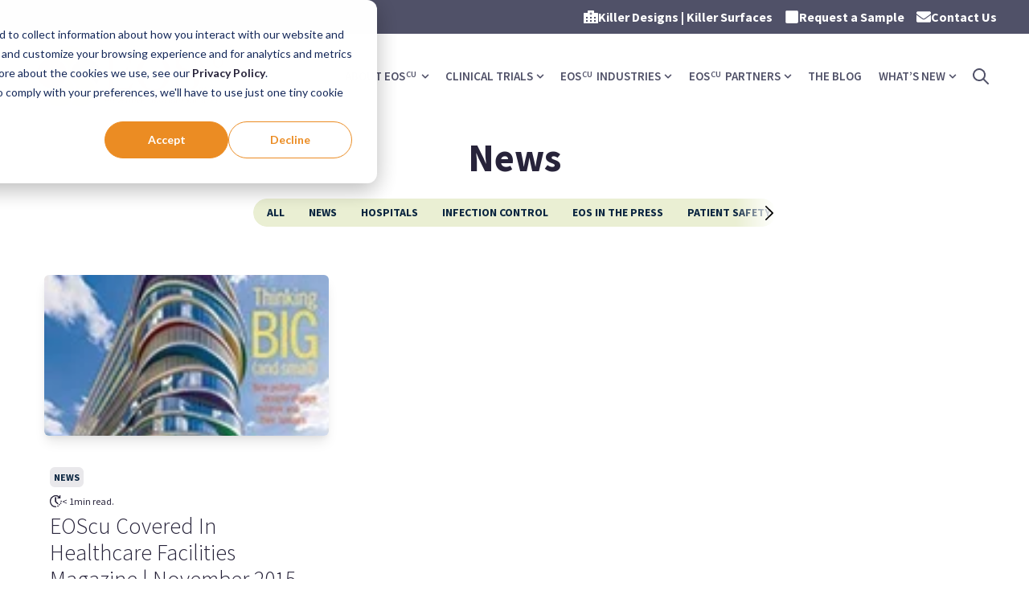

--- FILE ---
content_type: text/html;charset=utf-8
request_url: https://blog.eoscu.com/news/archive/2015/11
body_size: 23989
content:
<!doctype html><!-- This site was created in HubSpot with Ocean Pro. https://ocean-theme.com --><html lang="en-us"><head>
    <meta charset="utf-8">
    
    
      <link rel="shortcut icon" href="https://blog.eoscu.com/hubfs/Just%20Circles-01.jpg">
    
    <meta name="description" content="">
    <meta name="theme-color" content="#27233a">
    
    
    <link rel="dns-prefetch" href="https://static.hsappstatic.net">
    <link rel="dns-prefetch" href="https://cdn2.hubspot.net">
    
    
      <link rel="dns-prefetch" href="https://js.hs-analytics.net">
      <link rel="dns-prefetch" href="https://api.hubapi.com">
      <link rel="dns-prefetch" href="https://api.hubspot.net">
      <link rel="dns-prefetch" href="https://app.hubspot.net">
    
    
    
    
    
    
    
    
<meta name="viewport" content="width=device-width, initial-scale=1">

    <script src="/hs/hsstatic/jquery-libs/static-1.1/jquery/jquery-1.7.1.js"></script>
<script>hsjQuery = window['jQuery'];</script>
    <meta property="og:description" content="">
    <meta property="og:title" content="">
    <meta name="twitter:description" content="">
    <meta name="twitter:title" content="">

    

    


  <link rel="preload" as="image" href="/hubfs/216314/Eoscu_June2024/Images/EOScu%20Logo%20-%20Dark%20-%20Outlined%20%5B07182023%5D-01.svg" type="image/svg+xml" fetchpriority="high">


    <style>
a.cta_button{-moz-box-sizing:content-box !important;-webkit-box-sizing:content-box !important;box-sizing:content-box !important;vertical-align:middle}.hs-breadcrumb-menu{list-style-type:none;margin:0px 0px 0px 0px;padding:0px 0px 0px 0px}.hs-breadcrumb-menu-item{float:left;padding:10px 0px 10px 10px}.hs-breadcrumb-menu-divider:before{content:'›';padding-left:10px}.hs-featured-image-link{border:0}.hs-featured-image{float:right;margin:0 0 20px 20px;max-width:50%}@media (max-width: 568px){.hs-featured-image{float:none;margin:0;width:100%;max-width:100%}}.hs-screen-reader-text{clip:rect(1px, 1px, 1px, 1px);height:1px;overflow:hidden;position:absolute !important;width:1px}
</style>

<link rel="stylesheet" href="https://blog.eoscu.com/hubfs/hub_generated/template_assets/1/169269995401/1764948723776/template_main.min.css">
<link rel="stylesheet" href="https://blog.eoscu.com/hubfs/hub_generated/template_assets/1/170913649837/1764615148489/template_child.min.css">
<link class="hs-async-css" rel="preload" href="https://blog.eoscu.com/hubfs/hub_generated/template_assets/1/169270052736/1764948714817/template__aos.min.css" as="style" onload="this.onload=null;this.rel='stylesheet'">
<noscript><link rel="stylesheet" href="https://blog.eoscu.com/hubfs/hub_generated/template_assets/1/169270052736/1764948714817/template__aos.min.css"></noscript>
<link class="hs-async-css" rel="preload" href="https://blog.eoscu.com/hubfs/hub_generated/template_assets/1/169269995419/1764948710995/template_animate.min.css" as="style" onload="this.onload=null;this.rel='stylesheet'">
<noscript><link rel="stylesheet" href="https://blog.eoscu.com/hubfs/hub_generated/template_assets/1/169269995419/1764948710995/template_animate.min.css"></noscript>
<link class="hs-async-css" rel="preload" href="https://blog.eoscu.com/hubfs/hub_generated/template_assets/1/169269995424/1764948709413/template__fancybox.min.css" as="style" onload="this.onload=null;this.rel='stylesheet'">
<noscript><link rel="stylesheet" href="https://blog.eoscu.com/hubfs/hub_generated/template_assets/1/169269995424/1764948709413/template__fancybox.min.css"></noscript>

<style>
   
  
  
</style>


<style>
#hs_cos_wrapper_dnd_area-module-3 .blog-listing__post {}

#hs_cos_wrapper_dnd_area-module-3 .blog-listing__post-content {}

#hs_cos_wrapper_dnd_area-module-3 .blog-listing__post-image {}

#hs_cos_wrapper_dnd_area-module-3 .blog-listing__post-time-read {}

#hs_cos_wrapper_dnd_area-module-3 .blog-listing__post-time-read-icon {}

#hs_cos_wrapper_dnd_area-module-3 .blog-listing__post-tag {}

#hs_cos_wrapper_dnd_area-module-3 .blog-listing__post-title,
#hs_cos_wrapper_dnd_area-module-3 .blog-listing__post-title-link {}

#hs_cos_wrapper_dnd_area-module-3 .blog-listing__post-author-name {}

#hs_cos_wrapper_dnd_area-module-3 .blog-listing__post-timestamp {}

#hs_cos_wrapper_dnd_area-module-3 .blog-listing__post-summary,
#hs_cos_wrapper_dnd_area-module-3 .blog-listing__post-summary * {}

#hs_cos_wrapper_dnd_area-module-3 .blog-listing__post-button-wrapper {}

#hs_cos_wrapper_dnd_area-module-3 .button {}

#hs_cos_wrapper_dnd_area-module-3 .button:before {}

#hs_cos_wrapper_dnd_area-module-3 .button:hover,
#hs_cos_wrapper_dnd_area-module-3 .button:focus {}

#hs_cos_wrapper_dnd_area-module-3 .button:after,
#hs_cos_wrapper_dnd_area-module-3 .button:focus {}

#hs_cos_wrapper_dnd_area-module-3 .button:active {}

#hs_cos_wrapper_dnd_area-module-3 .box__heading {
  max-width:800px;
  margin:auto;
  text-align:center;
}

#hs_cos_wrapper_dnd_area-module-3 .box__heading h1 {}

@media (max-width:767px) {
  #hs_cos_wrapper_dnd_area-module-3 .box__heading h1 {}
}

#hs_cos_wrapper_dnd_area-module-3 .search__field_bar {
  margin:40px auto;
  display:block;
}

#hs_cos_wrapper_dnd_area-module-3 .search__field_input {
  padding:15px !important;
  max-width:450px;
  width:100%;
  margin:auto;
  display:flex;
  border-radius:40px;
  box-shadow:0 0 18px rgb(0 0 0/10%);
  border:1px solid rgb(0 0 0/10%);
  background-repeat:no-repeat;
  background-size:20px;
  background-position:20px center;
  text-indent:40px;
  background-image:url([data-uri]);
}

#hs_cos_wrapper_dnd_area-module-3 .bento__grid_blog { margin:80px 0; }

#hs_cos_wrapper_dnd_area-module-3 .bento__grid_wrapper {
  display:grid;
  grid-template-columns:repeat(6,1fr);
  grid-auto-flow:dense;
  grid-gap:1.5rem;
}

#hs_cos_wrapper_dnd_area-module-3 .bento__article {
  border-radius:var(--cornerRadiusImage);
  overflow:hidden;
  position:relative;
}

#hs_cos_wrapper_dnd_area-module-3 .bento__article_overlay {
  background:#000000;
  position:absolute;
  width:100%;
  height:100%;
  top:0;
  left:0;
  z-index:1;
  -webkit-mask-image:linear-gradient(0deg,#000 5%,rgba(0,0,0,.3) 50%);
  mask-image:linear-gradient(0deg,#000 5%,rgba(0,0,0,.3) 50%);
  transform-origin:50% 0;
}

#hs_cos_wrapper_dnd_area-module-3 .bento__article_image {
  display:flex;
  object-fit:cover;
  height:100%;
  width:100%;
}

#hs_cos_wrapper_dnd_area-module-3 .bento__article_image img {
  object-fit:cover;
  transition:all .3s ease-in-out;
  transform:scale(1);
}

#hs_cos_wrapper_dnd_area-module-3 .bento__article__title {
  position:absolute;
  bottom:20px;
  left:20px;
  width:calc(100% - 40px);
  margin:0;
  padding:0;
  z-index:2;
}

#hs_cos_wrapper_dnd_area-module-3 .bento__article_link h2 {
  line-height:1.1;
  color:#fff;
  display:flex;
}

#hs_cos_wrapper_dnd_area-module-3 .bento__article_link:hover .bento__article_image img { transform:scale(1.02); }

#hs_cos_wrapper_dnd_area-module-3 .bento__grid_1 {
  grid-column:span 4;
  grid-row:span 2;
}

#hs_cos_wrapper_dnd_area-module-3 .bento__grid_2 {
  grid-column:span 2;
  grid-row:span 1;
}

#hs_cos_wrapper_dnd_area-module-3 .bento__grid_3 {
  grid-column:span 2;
  grid-row:span 1;
}

#hs_cos_wrapper_dnd_area-module-3 .bento__grid_4 { grid-column:span 3; }

#hs_cos_wrapper_dnd_area-module-3 .bento__grid_5 { grid-column:span 3; }

#hs_cos_wrapper_dnd_area-module-3 .bento__article__title { font-size:23px; }

@media (max-width:767px) {
  #hs_cos_wrapper_dnd_area-module-3 .bento__article__title {}
}

@media (min-width:720px) {
  #hs_cos_wrapper_dnd_area-module-3 .bento__grid_1 { min-height:400px; }
}

@media (max-width:916px) {
  #hs_cos_wrapper_dnd_area-module-3 .bento__grid_1 {
    grid-column:span 3;
    grid-row:span 2;
  }

  #hs_cos_wrapper_dnd_area-module-3 .bento__grid_2 {
    grid-column:span 3;
    grid-row:span 1;
  }

  #hs_cos_wrapper_dnd_area-module-3 .bento__grid_3 {
    grid-column:span 3;
    grid-row:span 1;
  }
}

@media (max-width:720px) {
  #hs_cos_wrapper_dnd_area-module-3 .bento__grid_wrapper { grid-template-columns:100%; }

  #hs_cos_wrapper_dnd_area-module-3 .bento__grid_1,
  #hs_cos_wrapper_dnd_area-module-3 .bento__grid_2,
  #hs_cos_wrapper_dnd_area-module-3 .bento__grid_3,
  #hs_cos_wrapper_dnd_area-module-3 .bento__grid_4,
  #hs_cos_wrapper_dnd_area-module-3 .bento__grid_5 { grid-column:span 1; }
}

</style>


<style>
#hs_cos_wrapper_footer-module-5 .social-follow,
#hs_cos_wrapper_footer-module-5 .ask-ai { justify-content:flex-start; }

#hs_cos_wrapper_footer-module-5 .social-follow__link {
  margin-bottom:20px;
  margin-top:20px;
}

#hs_cos_wrapper_footer-module-5 .social-follow__icon,
#hs_cos_wrapper_footer-module-5 .ask_icon {}

#hs_cos_wrapper_footer-module-5 .social-follow__icon svg,
#hs_cos_wrapper_footer-module-5 .ask_icon svg {}

#hs_cos_wrapper_footer-module-5 .social-follow__icon svg path,
#hs_cos_wrapper_footer-module-5 .ask_icon svg path {}

#hs_cos_wrapper_footer-module-5 .social-follow__icon:hover,
#hs_cos_wrapper_footer-module-5 .ask_icon:hover {}

#hs_cos_wrapper_footer-module-5 .social-follow__icon:hover svg {}

</style>

<style>
  @font-face {
    font-family: "Source Sans Pro";
    font-weight: 200;
    font-style: normal;
    font-display: swap;
    src: url("/_hcms/googlefonts/Source_Sans_Pro/200.woff2") format("woff2"), url("/_hcms/googlefonts/Source_Sans_Pro/200.woff") format("woff");
  }
  @font-face {
    font-family: "Source Sans Pro";
    font-weight: 300;
    font-style: normal;
    font-display: swap;
    src: url("/_hcms/googlefonts/Source_Sans_Pro/300.woff2") format("woff2"), url("/_hcms/googlefonts/Source_Sans_Pro/300.woff") format("woff");
  }
  @font-face {
    font-family: "Source Sans Pro";
    font-weight: 400;
    font-style: normal;
    font-display: swap;
    src: url("/_hcms/googlefonts/Source_Sans_Pro/regular.woff2") format("woff2"), url("/_hcms/googlefonts/Source_Sans_Pro/regular.woff") format("woff");
  }
  @font-face {
    font-family: "Source Sans Pro";
    font-weight: 600;
    font-style: normal;
    font-display: swap;
    src: url("/_hcms/googlefonts/Source_Sans_Pro/600.woff2") format("woff2"), url("/_hcms/googlefonts/Source_Sans_Pro/600.woff") format("woff");
  }
  @font-face {
    font-family: "Source Sans Pro";
    font-weight: 700;
    font-style: normal;
    font-display: swap;
    src: url("/_hcms/googlefonts/Source_Sans_Pro/700.woff2") format("woff2"), url("/_hcms/googlefonts/Source_Sans_Pro/700.woff") format("woff");
  }
  @font-face {
    font-family: "Source Sans Pro";
    font-weight: 700;
    font-style: normal;
    font-display: swap;
    src: url("/_hcms/googlefonts/Source_Sans_Pro/700.woff2") format("woff2"), url("/_hcms/googlefonts/Source_Sans_Pro/700.woff") format("woff");
  }
  @font-face {
    font-family: "Source Sans Pro";
    font-weight: 400;
    font-style: normal;
    font-display: swap;
    src: url("/_hcms/googlefonts/Source_Sans_Pro/regular.woff2") format("woff2"), url("/_hcms/googlefonts/Source_Sans_Pro/regular.woff") format("woff");
  }
</style>

<!-- Editor Styles -->
<style id="hs_editor_style" type="text/css">
#hs_cos_wrapper_footer-module-3  { display: block !important; padding-bottom: 20px !important }
#hs_cos_wrapper_widget_1741619555924  { display: block !important; text-align: center !important }
#hs_cos_wrapper_widget_170930813455 li.hs-menu-item a:link  { font-weight: bold !important }
#hs_cos_wrapper_widget_170930813455 .hs-menu-wrapper > ul  { display: block !important; font-weight: bold !important }
#hs_cos_wrapper_widget_170930813455 li.hs-menu-item a  { font-weight: bold !important }
#hs_cos_wrapper_widget_170930813455  p , #hs_cos_wrapper_widget_170930813455  li , #hs_cos_wrapper_widget_170930813455  span , #hs_cos_wrapper_widget_170930813455  label , #hs_cos_wrapper_widget_170930813455  h1 , #hs_cos_wrapper_widget_170930813455  h2 , #hs_cos_wrapper_widget_170930813455  h3 , #hs_cos_wrapper_widget_170930813455  h4 , #hs_cos_wrapper_widget_170930813455  h5 , #hs_cos_wrapper_widget_170930813455  h6  { font-weight: bold !important }
#hs_cos_wrapper_widget_1722969482531  { display: block !important; font-weight: bold !important }
#hs_cos_wrapper_widget_1722969482531  p , #hs_cos_wrapper_widget_1722969482531  li , #hs_cos_wrapper_widget_1722969482531  span , #hs_cos_wrapper_widget_1722969482531  label , #hs_cos_wrapper_widget_1722969482531  h1 , #hs_cos_wrapper_widget_1722969482531  h2 , #hs_cos_wrapper_widget_1722969482531  h3 , #hs_cos_wrapper_widget_1722969482531  h4 , #hs_cos_wrapper_widget_1722969482531  h5 , #hs_cos_wrapper_widget_1722969482531  h6  { font-weight: bold !important }
.header-row-0-force-full-width-section > .row-fluid {
  max-width: none !important;
}
/* HubSpot Non-stacked Media Query Styles */
@media (min-width:768px) {
  .dnd_area-row-0-vertical-alignment > .row-fluid {
    display: -ms-flexbox !important;
    -ms-flex-direction: row;
    display: flex !important;
    flex-direction: row;
  }
  .dnd_area-module-3-vertical-alignment {
    display: -ms-flexbox !important;
    -ms-flex-direction: column !important;
    -ms-flex-pack: start !important;
    display: flex !important;
    flex-direction: column !important;
    justify-content: flex-start !important;
  }
  .dnd_area-module-3-vertical-alignment > div {
    flex-shrink: 0 !important;
  }
  .footer-column-2-row-0-vertical-alignment > .row-fluid {
    display: -ms-flexbox !important;
    -ms-flex-direction: row;
    display: flex !important;
    flex-direction: row;
  }
  .footer-column-2-row-2-vertical-alignment > .row-fluid {
    display: -ms-flexbox !important;
    -ms-flex-direction: row;
    display: flex !important;
    flex-direction: row;
  }
  .cell_17250416038222-vertical-alignment {
    display: -ms-flexbox !important;
    -ms-flex-direction: column !important;
    -ms-flex-pack: center !important;
    display: flex !important;
    flex-direction: column !important;
    justify-content: center !important;
  }
  .cell_17250416038222-vertical-alignment > div {
    flex-shrink: 0 !important;
  }
  .cell_1741619661501-vertical-alignment {
    display: -ms-flexbox !important;
    -ms-flex-direction: column !important;
    -ms-flex-pack: center !important;
    display: flex !important;
    flex-direction: column !important;
    justify-content: center !important;
  }
  .cell_1741619661501-vertical-alignment > div {
    flex-shrink: 0 !important;
  }
  .cell_1725041603820-vertical-alignment {
    display: -ms-flexbox !important;
    -ms-flex-direction: column !important;
    -ms-flex-pack: center !important;
    display: flex !important;
    flex-direction: column !important;
    justify-content: center !important;
  }
  .cell_1725041603820-vertical-alignment > div {
    flex-shrink: 0 !important;
  }
  .cell_17231511415272-vertical-alignment {
    display: -ms-flexbox !important;
    -ms-flex-direction: column !important;
    -ms-flex-pack: center !important;
    display: flex !important;
    flex-direction: column !important;
    justify-content: center !important;
  }
  .cell_17231511415272-vertical-alignment > div {
    flex-shrink: 0 !important;
  }
  .cell_1723151141526-vertical-alignment {
    display: -ms-flexbox !important;
    -ms-flex-direction: column !important;
    -ms-flex-pack: center !important;
    display: flex !important;
    flex-direction: column !important;
    justify-content: center !important;
  }
  .cell_1723151141526-vertical-alignment > div {
    flex-shrink: 0 !important;
  }
}
/* HubSpot Styles (default) */
.header-row-0-padding {
  padding-top: 0px !important;
  padding-bottom: 0px !important;
  padding-left: 0px !important;
  padding-right: 0px !important;
}
.dnd_area-row-0-padding {
  padding-top: 20px !important;
}
.footer-row-0-padding {
  padding-top: 60px !important;
  padding-bottom: 40px !important;
}
.footer-row-1-padding {
  padding-top: 10px !important;
  padding-bottom: 48px !important;
}
.footer-row-1-background-layers {
  background-image: linear-gradient(rgba(80, 81, 104, 1), rgba(80, 81, 104, 1)) !important;
  background-position: left top !important;
  background-size: auto !important;
  background-repeat: no-repeat !important;
}
</style>
    

    
<!--  Added by GoogleAnalytics integration -->
<script>
var _hsp = window._hsp = window._hsp || [];
_hsp.push(['addPrivacyConsentListener', function(consent) { if (consent.allowed || (consent.categories && consent.categories.analytics)) {
  (function(i,s,o,g,r,a,m){i['GoogleAnalyticsObject']=r;i[r]=i[r]||function(){
  (i[r].q=i[r].q||[]).push(arguments)},i[r].l=1*new Date();a=s.createElement(o),
  m=s.getElementsByTagName(o)[0];a.async=1;a.src=g;m.parentNode.insertBefore(a,m)
})(window,document,'script','//www.google-analytics.com/analytics.js','ga');
  ga('create','UA-23562050-2','auto');
  ga('send','pageview');
}}]);
</script>

<!-- /Added by GoogleAnalytics integration -->

<!--  Added by GoogleAnalytics4 integration -->
<script>
var _hsp = window._hsp = window._hsp || [];
window.dataLayer = window.dataLayer || [];
function gtag(){dataLayer.push(arguments);}

var useGoogleConsentModeV2 = true;
var waitForUpdateMillis = 1000;


if (!window._hsGoogleConsentRunOnce) {
  window._hsGoogleConsentRunOnce = true;

  gtag('consent', 'default', {
    'ad_storage': 'denied',
    'analytics_storage': 'denied',
    'ad_user_data': 'denied',
    'ad_personalization': 'denied',
    'wait_for_update': waitForUpdateMillis
  });

  if (useGoogleConsentModeV2) {
    _hsp.push(['useGoogleConsentModeV2'])
  } else {
    _hsp.push(['addPrivacyConsentListener', function(consent){
      var hasAnalyticsConsent = consent && (consent.allowed || (consent.categories && consent.categories.analytics));
      var hasAdsConsent = consent && (consent.allowed || (consent.categories && consent.categories.advertisement));

      gtag('consent', 'update', {
        'ad_storage': hasAdsConsent ? 'granted' : 'denied',
        'analytics_storage': hasAnalyticsConsent ? 'granted' : 'denied',
        'ad_user_data': hasAdsConsent ? 'granted' : 'denied',
        'ad_personalization': hasAdsConsent ? 'granted' : 'denied'
      });
    }]);
  }
}

gtag('js', new Date());
gtag('set', 'developer_id.dZTQ1Zm', true);
gtag('config', 'G-8Z77WCYFC1');
</script>
<script async src="https://www.googletagmanager.com/gtag/js?id=G-8Z77WCYFC1"></script>

<!-- /Added by GoogleAnalytics4 integration -->



<meta property="og:url" content="https://blog.eoscu.com/news/archive/2015/11">
<meta property="og:type" content="blog">
<meta name="twitter:card" content="summary">
<link rel="alternate" type="application/rss+xml" href="https://blog.eoscu.com/news/rss.xml">
<meta name="twitter:domain" content="blog.eoscu.com">
<script src="//platform.linkedin.com/in.js" type="text/javascript">
    lang: en_US
</script>

<meta http-equiv="content-language" content="en-us">







  <meta name="generator" content="HubSpot"></head>
  <body>
    <div class="body-wrapper   hs-content-id-178314228831 hs-blog-listing hs-content-path-news hs-content-name-news-listing-page hs-blog-name-news hs-blog-id-1990543605">
      
      
      
  








  
  <style>
  
  .header__fix_space{
    display:block!important;
  }
  
  </style>























      
        <div data-global-resource-path="Eoscu_June2024/templates/partials/header.html"><header class="header">
    
    <a href="#main-content" id="header" class="header__skip">Skip to content</a>
    <div class="container-fluid">
<div class="row-fluid-wrapper">
<div class="row-fluid">
<div class="span12 widget-span widget-type-cell " style="" data-widget-type="cell" data-x="0" data-w="12">

<div class="row-fluid-wrapper row-depth-1 row-number-1 dnd-section header-row-0-padding header-row-0-force-full-width-section">
<div class="row-fluid ">
<div class="span12 widget-span widget-type-custom_widget dnd-module" style="" data-widget-type="custom_widget" data-x="0" data-w="12">
<div id="hs_cos_wrapper_header-module-1" class="hs_cos_wrapper hs_cos_wrapper_widget hs_cos_wrapper_type_module" style="" data-hs-cos-general-type="widget" data-hs-cos-type="module">


 




























<style>
  :root {
	  --hover-indicator-active:1;
  }
#hs_cos_wrapper_header-module-1 .header__top { background-color:rgba(80,81,104,1.0); }

#hs_cos_wrapper_header-module-1 .header__top_a {
  color:rgba(255,255,255,1.0);
  fill:rgba(255,255,255,1.0);
}

#hs_cos_wrapper_header-module-1 .header__top_a:hover {
  color:rgba(255,255,255,1.0);
  fill:rgba(255,255,255,1.0);
}

#hs_cos_wrapper_header-module-1 .mega__menu.mg__center {
  max-width:var(--maxWidth);
  margin:auto;
}

#hs_cos_wrapper_header-module-1 .mega__menu.mg__full {
  max-width:100%;
  margin:auto;
}

#hs_cos_wrapper_header-module-1 .inner__title {}

#hs_cos_wrapper_header-module-1 .header__bottom_back { background-color:rgba(255,255,255,1.0); }

#hs_cos_wrapper_header-module-1 .sticky-trans.header__bckwhite .header__bottom_back,
#hs_cos_wrapper_header-module-1 .sticky-trans .header__bottom_back {}

#hs_cos_wrapper_header-module-1 .header__bckwhite .header__bottom_back,
#hs_cos_wrapper_header-module-1 .header__bottom_back { background-color:rgba(255,255,255,1.0); }

#hs_cos_wrapper_header-module-1 .header__container--left .header__wrapper--bottom,
#hs_cos_wrapper_header-module-1 .hader__top-el { max-width:1200px; }

#hs_cos_wrapper_header-module-1 .mega__menu_container {}

#hs_cos_wrapper_header-module-1 .mega__menu_container {}

#hs_cos_wrapper_header-module-1 .header__user-col svg {}

#hs_cos_wrapper_header-module-1 .header__user-col a .header__user-label {}

#hs_cos_wrapper_header-module-1 .header__user-col:hover svg {}

#hs_cos_wrapper_header-module-1 .header__user-col:hover a .header__user-label {}

#hs_cos_wrapper_header-module-1 .header__language-switcher-current-label>span {}

#hs_cos_wrapper_header-module-1 .header__language-switcher .lang_list_class li a {}

#hs_cos_wrapper_header-module-1 .header__language-switcher .globe_class:before {}

#hs_cos_wrapper_header-module-1 .header__language-switcher:hover .header__language-switcher-current-label>span,
#hs_cos_wrapper_header-module-1 .header__language-switcher:focus .header__language-switcher-current-label>span {}

#hs_cos_wrapper_header-module-1 .header__language-switcher .lang_list_class a:hover,
#hs_cos_wrapper_header-module-1 .header__language-switcher .lang_list_class a:focus {}

#hs_cos_wrapper_header-module-1 .header__language-switcher .lang_list_class a:active {}

#hs_cos_wrapper_header-module-1 .header__logo-col {}

#hs_cos_wrapper_header-module-1 .header__logo img { max-width:250px; }

#hs_cos_wrapper_header-module-1 .header__menu-link {}

#hs_cos_wrapper_header-module-1 .header__fix_space {}

#hs_cos_wrapper_header-module-1 .header__menu-link:hover,
#hs_cos_wrapper_header-module-1 .inner__menu ul li a:hover {}

@media (min-width:981px) {
  #hs_cos_wrapper_header-module-1 .sticky-trans .header__menu-item--depth-1>.header__menu-link { color:#505168; }

  #hs_cos_wrapper_header-module-1 .sticky-trans .header__menu-item--depth-1>.header__menu-child-toggle svg {
    fill:#505168;
    color:#505168;
  }

  #hs_cos_wrapper_header-module-1 .header__menu-item--depth-1>.header__menu-child-toggle svg {
    fill:#505168;
    color:#505168;
  }
}

#hs_cos_wrapper_header-module-1 .sticky-trans .search__button svg,
#hs_cos_wrapper_header-module-1 .sticky-trans .header__user-col svg,
#hs_cos_wrapper_header-module-1 .sticky-trans .world svg path {
  fill:#505168;
  color:#505168;
}

#hs_cos_wrapper_header-module-1 .header__menu-toggle-hamburger span { background-color:#505168; }

#hs_cos_wrapper_header-module-1 .sticky-trans .header__menu-toggle-hamburger span { background-color:#505168; }

@media (min-width:981px) {
  #hs_cos_wrapper_header-module-1 .header__menu-item--depth-1>.header__menu-link { color:#505168; }
}

#hs_cos_wrapper_header-module-1 .search__button svg,
#hs_cos_wrapper_header-module-1 .header__user-col svg,
#hs_cos_wrapper_header-module-1 .world svg path {
  fill:#505168;
  color:#505168;
}

@media (max-width:982px) {
  #hs_cos_wrapper_header-module-1 .search__button svg,
  #hs_cos_wrapper_header-module-1 .header__user-col svg,
  #hs_cos_wrapper_header-module-1 .world svg path {
    fill:#505168;
    color:#505168;
  }
}

#hs_cos_wrapper_header-module-1 .header__menu-item--depth-1 { --colorHover:#c25627; }

#hs_cos_wrapper_header-module-1 .header__menu-item--depth-1>.header__menu-link:hover,
#hs_cos_wrapper_header-module-1 .header__menu-item--depth-1:hover>.header__menu-link,
#hs_cos_wrapper_header-module-1 .header__menu-item--depth-1:focus-within>.header__menu-link { color:#c25627; }

#hs_cos_wrapper_header-module-1 .header__menu-item--depth-1:hover>.header__menu-child-toggle svg,
#hs_cos_wrapper_header-module-1 .search__button:hover svg,
#hs_cos_wrapper_header-module-1 .header__user-col:hover svg,
#hs_cos_wrapper_header-module-1 .world:hover svg path,
#hs_cos_wrapper_header-module-1 .header__menu-item--depth-1:focus-within>.header__menu-child-toggle svg,
#hs_cos_wrapper_header-module-1 .search__button:focus-within svg,
#hs_cos_wrapper_header-module-1 .header__user-col:focus-within svg,
#hs_cos_wrapper_header-module-1 .world:focus-within svg path {
  fill:#c25627;
  color:#c25627;
}

#hs_cos_wrapper_header-module-1 .header__menu-link--active-link~.header__menu-child-toggle svg path {
  fill:#c25627;
  color:#c25627;
}

#hs_cos_wrapper_header-module-1 .header__top_move .world svg path {}

#hs_cos_wrapper_header-module-1 .header__top_move .header__language-switcher:hover .world svg path {}

#hs_cos_wrapper_header-module-1 .header__top_move .search__button svg {}

#hs_cos_wrapper_header-module-1 .header__top_move .search__button:hover svg {}

#hs_cos_wrapper_header-module-1 .header__menu-item--depth-2 .header__menu-link { color:#FFFFFF; }

#hs_cos_wrapper_header-module-1 .header__menu-item--depth-2 .header__menu-child-toggle svg { fill:#FFFFFF; }

#hs_cos_wrapper_header-module-1 .header__menu-submenu .header__menu-item,
#hs_cos_wrapper_header-module-1 .header__menu--mobile { background-color:rgba(80,81,104,1.0); }

#hs_cos_wrapper_header-module-1 .header__menu-item--depth-2 .header__menu-link:hover,
#hs_cos_wrapper_header-module-1 .header__menu-item--depth-2:hover>.header__menu-link,
#hs_cos_wrapper_header-module-1 .header__menu-item--depth-3:hover>.header__menu-link { color:#C25627; }

#hs_cos_wrapper_header-module-1 .header__menu-item--depth-2:hover .header__menu-child-toggle svg {}

#hs_cos_wrapper_header-module-1 .header__menu-submenu .header__menu-item:hover { background-color:rgba(80,81,104,1.0); }

@media (min-width:983px) {
  #hs_cos_wrapper_header-module-1 .header__menu-item--depth-1:hover>.header__menu-child-toggle svg,
  #hs_cos_wrapper_header-module-1 .header__menu-item--depth-1:focus-within>.header__menu-child-toggle svg { transform:rotate(180deg); }
}

@media (max-width:982px) {
  #hs_cos_wrapper_header-module-1 .header__menu-item--depth-1>.header__menu-link { color:#FFFFFF; }

  #hs_cos_wrapper_header-module-1 .header__menu-item--depth-1>.header__menu-child-toggle svg { fill:#FFFFFF; }
}

#hs_cos_wrapper_header-module-1 .inner__menu a { color:#FFFFFF; }

#hs_cos_wrapper_header-module-1 .inner__menu a:hover { color:#C25627; }

#hs_cos_wrapper_header-module-1 .submenu__icon-inner a>* { color:#FFFFFF; }

#hs_cos_wrapper_header-module-1 .submenu__icon-inner a:hover>* { color:#C25627; }

#hs_cos_wrapper_header-module-1 .header__menu-item--depth-1>.header__menu-link:active { color:#505168; }

#hs_cos_wrapper_header-module-1 .header__menu-item--depth-1:active>.header__menu-child-toggle svg,
#hs_cos_wrapper_header-module-1 .search__button:active svg,
#hs_cos_wrapper_header-module-1 .header__user-col:active svg,
#hs_cos_wrapper_header-module-1 .world:active svg path {
  fill:#505168;
  color:#505168;
}

#hs_cos_wrapper_header-module-1 .header__menu-item--depth-1>.header__menu-link--active-link,
#hs_cos_wrapper_header-module-1 .sticky-trans .header__menu-item--depth-1>.header__menu-link.header__menu-link--active-link,
#hs_cos_wrapper_header-module-1 .header__menu-item--depth-2>.header__menu-link--active-link { color:#505168; }

#hs_cos_wrapper_header-module-1 .header__menu-inver {
  margin-left:auto;
  margin-right:0;
}

#hs_cos_wrapper_header-module-1 .button {}

#hs_cos_wrapper_header-module-1 .button:before {}

#hs_cos_wrapper_header-module-1 .button:hover,
#hs_cos_wrapper_header-module-1 .button:focus {}

#hs_cos_wrapper_header-module-1 .button:after,
#hs_cos_wrapper_header-module-1 .button:focus {}

#hs_cos_wrapper_header-module-1 .button:active {}

#hs_cos_wrapper_header-module-1 .header__bottom {}

  
  .header__top_submenu{
    position:relative;
    z-index:3;
    color:#fff;
    padding: 0;
  }
  .header__top_submenu .hs-menu-depth-1 + .hs-menu-depth-1{
  }
  .header__top_submenu .hs-menu-item.hs-menu-depth-1 > a{
    display:flex;
    position:relative;
    line-height:42px;
    
    color: rgba(255, 255, 255, 1);
    
    
    padding-left:10px;
    padding-right:10px;
  }
  .header__top_submenu .hs-menu-item.hs-menu-depth-1 > a:hover{
    
    color:rgba(255, 255, 255, 1);
    
  }
  .header__top_submenu .hs-menu-item.hs-menu-depth-1.hs-item-has-children > a{
    padding-right:30px;
  }
  .header__top_submenu .hs-menu-item.hs-menu-depth-1.hs-item-has-children > a:hover:after{
    
    background-color:rgba(255, 255, 255, 1);
    
  }
  .header__top_submenu .hs-menu-item.hs-menu-depth-1.hs-item-has-children > a:after{
    content:'';
    width:20px;
    height:20px;
    
    background-color:rgba(255, 255, 255, 1);
    
    mask-image: url("data:image/svg+xml,%3Csvg version='1.0' xmlns='http://www.w3.org/2000/svg' viewBox='0 0 448 512' aria-hidden='true'%3E%3Cg id='chevron-down1_layer'%3E%3Cpath d='M207.029 381.476L12.686 187.132c-9.373-9.373-9.373-24.569 0-33.941l22.667-22.667c9.357-9.357 24.522-9.375 33.901-.04L224 284.505l154.745-154.021c9.379-9.335 24.544-9.317 33.901.04l22.667 22.667c9.373 9.373 9.373 24.569 0 33.941L240.971 381.476c-9.373 9.372-24.569 9.372-33.942 0z'%3E%3C/path%3E%3C/g%3E%3C/svg%3E");
    mask-repeat: no-repeat;
    mask-position: center;
    mask-size: 10px;
    -webkit-mask-image: url("data:image/svg+xml,%3Csvg version='1.0' xmlns='http://www.w3.org/2000/svg' viewBox='0 0 448 512' aria-hidden='true'%3E%3Cg id='chevron-down1_layer'%3E%3Cpath d='M207.029 381.476L12.686 187.132c-9.373-9.373-9.373-24.569 0-33.941l22.667-22.667c9.357-9.357 24.522-9.375 33.901-.04L224 284.505l154.745-154.021c9.379-9.335 24.544-9.317 33.901.04l22.667 22.667c9.373 9.373 9.373 24.569 0 33.941L240.971 381.476c-9.373 9.372-24.569 9.372-33.942 0z'%3E%3C/path%3E%3C/g%3E%3C/svg%3E");
    -webkit-mask-repeat: no-repeat;
    -webkit-mask-position: center;
    -webkit-mask-size: 10px;
    position: absolute;
    transform: translateY(-50%);
    transition: transform .4s;
    top: 50%;
    right: 10px;
  }
  .header__top_submenu .hs-menu-item.hs-menu-depth-1.hs-item-has-children.top__menu-item--open > a:after{
    transform: translateY(-50%) rotate(180deg);
  }
  .header__top_submenu .hs-menu-depth-2 + .hs-menu-depth-2{
    border-top: 1px solid rgb(232 232 232 / 50%);
  }
  
  .header__top_submenu .hs-menu-wrapper.hs-menu-flow-horizontal.flyouts .hs-item-has-children > .hs-menu-children-wrapper {
    display:none;
  }
  .header__top_submenu .hs-menu-wrapper.hs-menu-flow-horizontal.flyouts .hs-item-has-children.top__menu-item--open > .hs-menu-children-wrapper {
    display:block;
    left: auto;
    opacity: 1;
    top: 100%;
    right: 0;
  }
  
  .header__top_submenu .hs-menu-children-wrapper{
    
    background: #fff;
    
    max-width: 270px;
    z-index: 99;
    border-radius: var(--cornerRadius);
    box-shadow: 0 3px 6px 0 rgb(0 0 0 / 8%);
    width: max-content;
  }
  
  .header__top_submenu .hs-menu-item.hs-menu-depth-2 a{
    
    display: inline-flex;
    padding: 0.7rem 1rem;
    line-height:1.2;
    
    color:var(--primaryColor);
     
    white-space: break-spaces;
    flex-direction: column;
    width:100%;
  }
  .header__top_submenu .hs-menu-item.hs-menu-depth-2 a:hover{
    
    
  }
  .header__top_submenu .hs-menu-item.hs-menu-depth-2 a:active{
    
    
  }
  @media (max-width: 982px) {
    .header__container--left .header__top_move .header__language-switcher:hover .lang_list_class, 
    .header__top_move .header__language-switcher-col:hover .lang_list_class {
      top: 42px !important;
      z-index: 999;
     }
    .header__top_move .header__language-switcher .lang_list_class {
      left: auto;
      right: 50%;
      transform: translateX(50%);
    }
    .header__container--left .header__top_move .header__search-col {
      z-index: 99999;
    }
    .header__top_move .bck_search{
      z-index: 99998;
    }
  }
  @media (max-width: 767px) {
    .header__top_submenu {
      z-index: 999;
    }
    .header__top_submenu .hs-menu-wrapper.hs-menu-flow-horizontal ul{
      flex-direction: row;
      margin: 0;
    }
    .header__top_submenu .hs-menu-wrapper li{
      margin:0;
      text-align: left;
    }
    .header__top_submenu .hs-menu-wrapper.flyouts .hs-menu-children-wrapper{
      display:none;
    }
    .header__top_submenu .hs-menu-wrapper.hs-menu-flow-horizontal.flyouts .hs-item-has-children > .hs-menu-children-wrapper {
      display:none;
    }
    .header__top_submenu .hs-menu-wrapper.hs-menu-flow-horizontal.flyouts .hs-item-has-children.top__menu-item--open > .hs-menu-children-wrapper {
      display:block;
      left: 50%;
      opacity: 1;
      top: auto;
      right: 0;
      display: block;
      width: 80%;
      max-width: none;
      position: fixed;
      transform: translateX(-50%);
    }
  }
</style>






  <div class="header__fix_space"></div>
  <div id="header__fix" class="header__container  header__container--left sticky-trans">
    
    <div class="header__top" id="header__top">
      <div class="hader__top-el">
        
        
        
        
          
          
          
          <a class="header__top_a" href="https://info.eoscu.com/killer-surfaces-killer-designs" rel="nofollow">
          <div class="header__top_item">
            <div class="header__top_item-icon">
              
                <span id="hs_cos_wrapper_header-module-1_" class="hs_cos_wrapper hs_cos_wrapper_widget hs_cos_wrapper_type_icon" style="" data-hs-cos-general-type="widget" data-hs-cos-type="icon"><svg version="1.0" xmlns="http://www.w3.org/2000/svg" viewbox="0 0 576 512" aria-hidden="true"><g id="Alternate Hospital1_layer"><path d="M544 96H416V32c0-17.7-14.3-32-32-32H192c-17.7 0-32 14.3-32 32v64H32c-17.7 0-32 14.3-32 32v368c0 8.8 7.2 16 16 16h544c8.8 0 16-7.2 16-16V128c0-17.7-14.3-32-32-32zM160 436c0 6.6-5.4 12-12 12h-40c-6.6 0-12-5.4-12-12v-40c0-6.6 5.4-12 12-12h40c6.6 0 12 5.4 12 12v40zm0-128c0 6.6-5.4 12-12 12h-40c-6.6 0-12-5.4-12-12v-40c0-6.6 5.4-12 12-12h40c6.6 0 12 5.4 12 12v40zm160 128c0 6.6-5.4 12-12 12h-40c-6.6 0-12-5.4-12-12v-40c0-6.6 5.4-12 12-12h40c6.6 0 12 5.4 12 12v40zm0-128c0 6.6-5.4 12-12 12h-40c-6.6 0-12-5.4-12-12v-40c0-6.6 5.4-12 12-12h40c6.6 0 12 5.4 12 12v40zm16-170c0 3.3-2.7 6-6 6h-26v26c0 3.3-2.7 6-6 6h-20c-3.3 0-6-2.7-6-6v-26h-26c-3.3 0-6-2.7-6-6v-20c0-3.3 2.7-6 6-6h26V86c0-3.3 2.7-6 6-6h20c3.3 0 6 2.7 6 6v26h26c3.3 0 6 2.7 6 6v20zm144 298c0 6.6-5.4 12-12 12h-40c-6.6 0-12-5.4-12-12v-40c0-6.6 5.4-12 12-12h40c6.6 0 12 5.4 12 12v40zm0-128c0 6.6-5.4 12-12 12h-40c-6.6 0-12-5.4-12-12v-40c0-6.6 5.4-12 12-12h40c6.6 0 12 5.4 12 12v40z" /></g></svg></span>
              
            </div>
            
            <div class="header__top_item-link">
              Killer Designs | Killer Surfaces
            </div>
            
          </div>
          </a>
          
          
          
          <a class="header__top_a" href="https://eoscu.com/request-a-sample">
          <div class="header__top_item">
            <div class="header__top_item-icon">
              
                <span id="hs_cos_wrapper_header-module-1_" class="hs_cos_wrapper hs_cos_wrapper_widget hs_cos_wrapper_type_icon" style="" data-hs-cos-general-type="widget" data-hs-cos-type="icon"><svg version="1.0" xmlns="http://www.w3.org/2000/svg" viewbox="0 0 448 512" aria-hidden="true"><g id="Square2_layer"><path d="M400 32H48C21.5 32 0 53.5 0 80v352c0 26.5 21.5 48 48 48h352c26.5 0 48-21.5 48-48V80c0-26.5-21.5-48-48-48z" /></g></svg></span>
              
            </div>
            
            <div class="header__top_item-link">
              Request a Sample
            </div>
            
          </div>
          </a>
          
          
          
          <a class="header__top_a" href="https://eoscu.com/general-contact-us">
          <div class="header__top_item">
            <div class="header__top_item-icon">
              
                <span id="hs_cos_wrapper_header-module-1_" class="hs_cos_wrapper hs_cos_wrapper_widget hs_cos_wrapper_type_icon" style="" data-hs-cos-general-type="widget" data-hs-cos-type="icon"><svg version="1.0" xmlns="http://www.w3.org/2000/svg" viewbox="0 0 512 512" aria-hidden="true"><g id="Envelope3_layer"><path d="M502.3 190.8c3.9-3.1 9.7-.2 9.7 4.7V400c0 26.5-21.5 48-48 48H48c-26.5 0-48-21.5-48-48V195.6c0-5 5.7-7.8 9.7-4.7 22.4 17.4 52.1 39.5 154.1 113.6 21.1 15.4 56.7 47.8 92.2 47.6 35.7.3 72-32.8 92.3-47.6 102-74.1 131.6-96.3 154-113.7zM256 320c23.2.4 56.6-29.2 73.4-41.4 132.7-96.3 142.8-104.7 173.4-128.7 5.8-4.5 9.2-11.5 9.2-18.9v-19c0-26.5-21.5-48-48-48H48C21.5 64 0 85.5 0 112v19c0 7.4 3.4 14.3 9.2 18.9 30.6 23.9 40.7 32.4 173.4 128.7 16.8 12.2 50.2 41.8 73.4 41.4z" /></g></svg></span>
              
            </div>
            
            <div class="header__top_item-link">
              Contact Us
            </div>
            
          </div>
          </a>
          
        
        
        
      </div>
    </div>
    
    <div class="header__bottom">
      <div class="header__wrapper header__wrapper--bottom">
        
          <div class="header__logo-col">
            
  
    
  
  <div class="header__logo"> 
    
      <a class="header__logo-link" aria-label="Go to the main page" href="https://eoscu.com/">
    
      
      
        <img class="header__logo-image logo_ini" src="https://blog.eoscu.com/hubfs/Eoscu_June2024/Images/EOScu%20Logo%20-%20Dark%20-%20Outlined%20%5B07182023%5D-01.svg" fetchpriority="high" loading="eager" alt="EOScu Logo - Dark - Outlined [07182023]-01" height="1013" width="2957">
        
          <img class="header__logo-image head_sticky" src="https://blog.eoscu.com/hs-fs/hubfs/EOScu%20Logo%20-%20Dark%20-%20Converted%20to%20Outlines%20-%20July2023-01%20smaller.jpg?width=1500&amp;height=514&amp;name=EOScu%20Logo%20-%20Dark%20-%20Converted%20to%20Outlines%20-%20July2023-01%20smaller.jpg" loading="eager" alt="EOScu Preventive Biocidal Surfaces logo" height="514" width="1500" srcset="https://blog.eoscu.com/hs-fs/hubfs/EOScu%20Logo%20-%20Dark%20-%20Converted%20to%20Outlines%20-%20July2023-01%20smaller.jpg?width=750&amp;height=257&amp;name=EOScu%20Logo%20-%20Dark%20-%20Converted%20to%20Outlines%20-%20July2023-01%20smaller.jpg 750w, https://blog.eoscu.com/hs-fs/hubfs/EOScu%20Logo%20-%20Dark%20-%20Converted%20to%20Outlines%20-%20July2023-01%20smaller.jpg?width=1500&amp;height=514&amp;name=EOScu%20Logo%20-%20Dark%20-%20Converted%20to%20Outlines%20-%20July2023-01%20smaller.jpg 1500w, https://blog.eoscu.com/hs-fs/hubfs/EOScu%20Logo%20-%20Dark%20-%20Converted%20to%20Outlines%20-%20July2023-01%20smaller.jpg?width=2250&amp;height=771&amp;name=EOScu%20Logo%20-%20Dark%20-%20Converted%20to%20Outlines%20-%20July2023-01%20smaller.jpg 2250w, https://blog.eoscu.com/hs-fs/hubfs/EOScu%20Logo%20-%20Dark%20-%20Converted%20to%20Outlines%20-%20July2023-01%20smaller.jpg?width=3000&amp;height=1028&amp;name=EOScu%20Logo%20-%20Dark%20-%20Converted%20to%20Outlines%20-%20July2023-01%20smaller.jpg 3000w, https://blog.eoscu.com/hs-fs/hubfs/EOScu%20Logo%20-%20Dark%20-%20Converted%20to%20Outlines%20-%20July2023-01%20smaller.jpg?width=3750&amp;height=1285&amp;name=EOScu%20Logo%20-%20Dark%20-%20Converted%20to%20Outlines%20-%20July2023-01%20smaller.jpg 3750w, https://blog.eoscu.com/hs-fs/hubfs/EOScu%20Logo%20-%20Dark%20-%20Converted%20to%20Outlines%20-%20July2023-01%20smaller.jpg?width=4500&amp;height=1542&amp;name=EOScu%20Logo%20-%20Dark%20-%20Converted%20to%20Outlines%20-%20July2023-01%20smaller.jpg 4500w" sizes="(max-width: 1500px) 100vw, 1500px">
        
      
      
    
      </a>
    
  </div>

          </div>
        
        
        <div class="header__menu-inver ">
          <div class="header__menu-col">
          
  <nav class="header__menu header__menu--desktop" aria-label="Desktop navigation" data-responsive="remove-on-mobile" data-responsive-breakpoint="983">
    <ul class="header__menu-wrapper no-list" id="header__menu_ul" role="menu">
      
  
  
  
    
    
    
      
    
      
    
      
    
      
    
      
    
    <li class="header__menu-item header__menu-item--depth-1 root_mega_sub_1 header__menu-item--has-submenu hs-skip-lang-url-rewrite " role="none">
      
        
      
      
      
      

      

      

      
<!-- DEBUG -->
<!-- link.url:  -->
<!-- link_root: javascript:; -->
<!-- current_url: https://blog.eoscu.com/news/archive/2015/11 -->
<!-- current_url_normalized: https://blog.eoscu.com/news/archive/2015/11 -->
<!-- link_url_normalized:  -->
<!-- is_anchor_only:  -->
<!-- is_exact_active: false -->
<!-- END DEBUG -->
      <a class="header__menu-link header__menu-link--toggle only__anchor" href="javascript:;" aria-haspopup="true" aria-expanded="false" role="menuitem">
        About EOS <sup>cu</sup>
      </a>
      
        
          <button class="header__menu-child-toggle child-level-2 no-button" aria-expanded="false" aria-label="Expand submenu" role="menuitem">
            <span class="show-for-sr">Show submenu for About EOS <sup>cu</sup></span>
              <svg version="1.0" xmlns="http://www.w3.org/2000/svg" viewbox="0 0 448 512" aria-hidden="true"><g id="chevron-down4_layer"><path d="M207.029 381.476L12.686 187.132c-9.373-9.373-9.373-24.569 0-33.941l22.667-22.667c9.357-9.357 24.522-9.375 33.901-.04L224 284.505l154.745-154.021c9.379-9.335 24.544-9.317 33.901.04l22.667 22.667c9.373 9.373 9.373 24.569 0 33.941L240.971 381.476c-9.373 9.372-24.569 9.372-33.942 0z" /></g></svg>
          </button>
          <ul class="header__menu-submenu header__menu-submenu--level-2 no-list">
            
            
              
    
    
    <li class="header__menu-item header__menu-item--depth-2 root_mega_sub_1  hs-skip-lang-url-rewrite " role="none">
      
        
      
      
      
      

      

      

      
<!-- DEBUG -->
<!-- link.url: https://eoscu.com/the-product -->
<!-- link_root: https://eoscu.com/the-product -->
<!-- current_url: https://blog.eoscu.com/news/archive/2015/11 -->
<!-- current_url_normalized: https://blog.eoscu.com/news/archive/2015/11 -->
<!-- link_url_normalized: https://eoscu.com/the-product -->
<!-- is_anchor_only:  -->
<!-- is_exact_active: false -->
<!-- END DEBUG -->
      <a class="header__menu-link  only__anchor" href="https://eoscu.com/the-product" role="menuitem">
        The Product
      </a>
      
    </li>
  
            
              
    
    
    <li class="header__menu-item header__menu-item--depth-2 root_mega_sub_2  hs-skip-lang-url-rewrite " role="none">
      
        
      
      
      
      

      

      

      
<!-- DEBUG -->
<!-- link.url: https://eoscu.com/how-it-works -->
<!-- link_root: https://eoscu.com/how-it-works -->
<!-- current_url: https://blog.eoscu.com/news/archive/2015/11 -->
<!-- current_url_normalized: https://blog.eoscu.com/news/archive/2015/11 -->
<!-- link_url_normalized: https://eoscu.com/how-it-works -->
<!-- is_anchor_only:  -->
<!-- is_exact_active: false -->
<!-- END DEBUG -->
      <a class="header__menu-link  only__anchor" href="https://eoscu.com/how-it-works" role="menuitem">
        How It Works
      </a>
      
    </li>
  
            
              
    
    
    <li class="header__menu-item header__menu-item--depth-2 root_mega_sub_3  hs-skip-lang-url-rewrite " role="none">
      
        
      
      
      
      

      

      

      
<!-- DEBUG -->
<!-- link.url: https://eoscu.com/epa-registration -->
<!-- link_root: https://eoscu.com/epa-registration -->
<!-- current_url: https://blog.eoscu.com/news/archive/2015/11 -->
<!-- current_url_normalized: https://blog.eoscu.com/news/archive/2015/11 -->
<!-- link_url_normalized: https://eoscu.com/epa-registration -->
<!-- is_anchor_only:  -->
<!-- is_exact_active: false -->
<!-- END DEBUG -->
      <a class="header__menu-link  only__anchor" href="https://eoscu.com/epa-registration" role="menuitem">
        EPA Registration
      </a>
      
    </li>
  
            
              
    
    
    <li class="header__menu-item header__menu-item--depth-2 root_mega_sub_4  hs-skip-lang-url-rewrite " role="none">
      
        
      
      
      
      

      

      

      
<!-- DEBUG -->
<!-- link.url: https://eoscu.com/about-eos-surfaces -->
<!-- link_root: https://eoscu.com/about-eos-surfaces -->
<!-- current_url: https://blog.eoscu.com/news/archive/2015/11 -->
<!-- current_url_normalized: https://blog.eoscu.com/news/archive/2015/11 -->
<!-- link_url_normalized: https://eoscu.com/about-eos-surfaces -->
<!-- is_anchor_only:  -->
<!-- is_exact_active: false -->
<!-- END DEBUG -->
      <a class="header__menu-link  only__anchor" href="https://eoscu.com/about-eos-surfaces" role="menuitem">
        The Company
      </a>
      
    </li>
  
            
              
    
    
    <li class="header__menu-item header__menu-item--depth-2 root_mega_sub_5  hs-skip-lang-url-rewrite " role="none">
      
        
      
      
      
      

      

      

      
<!-- DEBUG -->
<!-- link.url: https://eoscu.com/faqs -->
<!-- link_root: https://eoscu.com/faqs -->
<!-- current_url: https://blog.eoscu.com/news/archive/2015/11 -->
<!-- current_url_normalized: https://blog.eoscu.com/news/archive/2015/11 -->
<!-- link_url_normalized: https://eoscu.com/faqs -->
<!-- is_anchor_only:  -->
<!-- is_exact_active: false -->
<!-- END DEBUG -->
      <a class="header__menu-link  only__anchor" href="https://eoscu.com/faqs" role="menuitem">
        FAQs
      </a>
      
    </li>
  
            
          </ul>
        
      
    </li>
  
  
    
    
    
      
    
      
    
      
    
      
    
    <li class="header__menu-item header__menu-item--depth-1 root_mega_sub_2 header__menu-item--has-submenu hs-skip-lang-url-rewrite " role="none">
      
        
      
      
      
      

      

      

      
<!-- DEBUG -->
<!-- link.url:  -->
<!-- link_root: javascript:; -->
<!-- current_url: https://blog.eoscu.com/news/archive/2015/11 -->
<!-- current_url_normalized: https://blog.eoscu.com/news/archive/2015/11 -->
<!-- link_url_normalized:  -->
<!-- is_anchor_only:  -->
<!-- is_exact_active: false -->
<!-- END DEBUG -->
      <a class="header__menu-link header__menu-link--toggle only__anchor" href="javascript:;" aria-haspopup="true" aria-expanded="false" role="menuitem">
        Clinical Trials
      </a>
      
        
          <button class="header__menu-child-toggle child-level-2 no-button" aria-expanded="false" aria-label="Expand submenu" role="menuitem">
            <span class="show-for-sr">Show submenu for Clinical Trials</span>
              <svg version="1.0" xmlns="http://www.w3.org/2000/svg" viewbox="0 0 448 512" aria-hidden="true"><g id="chevron-down5_layer"><path d="M207.029 381.476L12.686 187.132c-9.373-9.373-9.373-24.569 0-33.941l22.667-22.667c9.357-9.357 24.522-9.375 33.901-.04L224 284.505l154.745-154.021c9.379-9.335 24.544-9.317 33.901.04l22.667 22.667c9.373 9.373 9.373 24.569 0 33.941L240.971 381.476c-9.373 9.372-24.569 9.372-33.942 0z" /></g></svg>
          </button>
          <ul class="header__menu-submenu header__menu-submenu--level-2 no-list">
            
            
              
    
    
    <li class="header__menu-item header__menu-item--depth-2 root_mega_sub_1  hs-skip-lang-url-rewrite " role="none">
      
        
      
      
      
      

      

      

      
<!-- DEBUG -->
<!-- link.url: https://eoscu.com/central-texas-veterans-healthcare-system -->
<!-- link_root: https://eoscu.com/central-texas-veterans-healthcare-system -->
<!-- current_url: https://blog.eoscu.com/news/archive/2015/11 -->
<!-- current_url_normalized: https://blog.eoscu.com/news/archive/2015/11 -->
<!-- link_url_normalized: https://eoscu.com/central-texas-veterans-healthcare-system -->
<!-- is_anchor_only:  -->
<!-- is_exact_active: false -->
<!-- END DEBUG -->
      <a class="header__menu-link  only__anchor" href="https://eoscu.com/central-texas-veterans-healthcare-system" role="menuitem">
        Central Texas Veterans’ Healthcare System
      </a>
      
    </li>
  
            
              
    
    
    <li class="header__menu-item header__menu-item--depth-2 root_mega_sub_2  hs-skip-lang-url-rewrite " role="none">
      
        
      
      
      
      

      

      

      
<!-- DEBUG -->
<!-- link.url: https://eoscu.com/sentara-leigh-clinical-trial -->
<!-- link_root: https://eoscu.com/sentara-leigh-clinical-trial -->
<!-- current_url: https://blog.eoscu.com/news/archive/2015/11 -->
<!-- current_url_normalized: https://blog.eoscu.com/news/archive/2015/11 -->
<!-- link_url_normalized: https://eoscu.com/sentara-leigh-clinical-trial -->
<!-- is_anchor_only:  -->
<!-- is_exact_active: false -->
<!-- END DEBUG -->
      <a class="header__menu-link  only__anchor" href="https://eoscu.com/sentara-leigh-clinical-trial" role="menuitem">
        Sentara Healthcare System
      </a>
      
    </li>
  
            
              
    
    
    <li class="header__menu-item header__menu-item--depth-2 root_mega_sub_3  hs-skip-lang-url-rewrite " role="none">
      
        
      
      
      
      

      

      

      
<!-- DEBUG -->
<!-- link.url: https://eoscu.com/timeline-copper-research-eoscu -->
<!-- link_root: https://eoscu.com/timeline-copper-research-eoscu -->
<!-- current_url: https://blog.eoscu.com/news/archive/2015/11 -->
<!-- current_url_normalized: https://blog.eoscu.com/news/archive/2015/11 -->
<!-- link_url_normalized: https://eoscu.com/timeline-copper-research-eoscu -->
<!-- is_anchor_only:  -->
<!-- is_exact_active: false -->
<!-- END DEBUG -->
      <a class="header__menu-link  only__anchor" href="https://eoscu.com/timeline-copper-research-eoscu" role="menuitem">
        Timeline of Copper Research
      </a>
      
    </li>
  
            
              
    
    
    <li class="header__menu-item header__menu-item--depth-2 root_mega_sub_4  hs-skip-lang-url-rewrite " role="none">
      
        
      
      
      
      

      

      

      
<!-- DEBUG -->
<!-- link.url: https://eoscu.com/journal-publications -->
<!-- link_root: https://eoscu.com/journal-publications -->
<!-- current_url: https://blog.eoscu.com/news/archive/2015/11 -->
<!-- current_url_normalized: https://blog.eoscu.com/news/archive/2015/11 -->
<!-- link_url_normalized: https://eoscu.com/journal-publications -->
<!-- is_anchor_only:  -->
<!-- is_exact_active: false -->
<!-- END DEBUG -->
      <a class="header__menu-link  only__anchor" href="https://eoscu.com/journal-publications" role="menuitem">
        Journal Publications
      </a>
      
    </li>
  
            
          </ul>
        
      
    </li>
  
  
    
    
    
      
    
      
    
    <li class="header__menu-item header__menu-item--depth-1 root_mega_sub_3 header__menu-item--has-submenu hs-skip-lang-url-rewrite " role="none">
      
        
      
      
      
      

      

      

      
<!-- DEBUG -->
<!-- link.url:  -->
<!-- link_root: javascript:; -->
<!-- current_url: https://blog.eoscu.com/news/archive/2015/11 -->
<!-- current_url_normalized: https://blog.eoscu.com/news/archive/2015/11 -->
<!-- link_url_normalized:  -->
<!-- is_anchor_only:  -->
<!-- is_exact_active: false -->
<!-- END DEBUG -->
      <a class="header__menu-link header__menu-link--toggle only__anchor" href="javascript:;" aria-haspopup="true" aria-expanded="false" role="menuitem">
        EOS <sup>cu</sup> Industries
      </a>
      
        
          <button class="header__menu-child-toggle child-level-2 no-button" aria-expanded="false" aria-label="Expand submenu" role="menuitem">
            <span class="show-for-sr">Show submenu for EOS <sup>cu</sup> Industries</span>
              <svg version="1.0" xmlns="http://www.w3.org/2000/svg" viewbox="0 0 448 512" aria-hidden="true"><g id="chevron-down6_layer"><path d="M207.029 381.476L12.686 187.132c-9.373-9.373-9.373-24.569 0-33.941l22.667-22.667c9.357-9.357 24.522-9.375 33.901-.04L224 284.505l154.745-154.021c9.379-9.335 24.544-9.317 33.901.04l22.667 22.667c9.373 9.373 9.373 24.569 0 33.941L240.971 381.476c-9.373 9.372-24.569 9.372-33.942 0z" /></g></svg>
          </button>
          <ul class="header__menu-submenu header__menu-submenu--level-2 no-list">
            
            
              
    
    
    <li class="header__menu-item header__menu-item--depth-2 root_mega_sub_1  hs-skip-lang-url-rewrite " role="none">
      
        
      
      
      
      

      

      

      
<!-- DEBUG -->
<!-- link.url: https://eoscu.com/healthcare-environments -->
<!-- link_root: https://eoscu.com/healthcare-environments -->
<!-- current_url: https://blog.eoscu.com/news/archive/2015/11 -->
<!-- current_url_normalized: https://blog.eoscu.com/news/archive/2015/11 -->
<!-- link_url_normalized: https://eoscu.com/healthcare-environments -->
<!-- is_anchor_only:  -->
<!-- is_exact_active: false -->
<!-- END DEBUG -->
      <a class="header__menu-link  only__anchor" href="https://eoscu.com/healthcare-environments" role="menuitem">
        Healthcare Environments
      </a>
      
    </li>
  
            
              
    
    
    <li class="header__menu-item header__menu-item--depth-2 root_mega_sub_2  hs-skip-lang-url-rewrite " role="none">
      
        
      
      
      
      

      

      

      
<!-- DEBUG -->
<!-- link.url: https://eoscu.com/othe-industries -->
<!-- link_root: https://eoscu.com/othe-industries -->
<!-- current_url: https://blog.eoscu.com/news/archive/2015/11 -->
<!-- current_url_normalized: https://blog.eoscu.com/news/archive/2015/11 -->
<!-- link_url_normalized: https://eoscu.com/othe-industries -->
<!-- is_anchor_only:  -->
<!-- is_exact_active: false -->
<!-- END DEBUG -->
      <a class="header__menu-link  only__anchor" href="https://eoscu.com/othe-industries" role="menuitem">
        Other Industries
      </a>
      
    </li>
  
            
          </ul>
        
      
    </li>
  
  
    
    
    
      
    
      
    
      
    
      
    
      
    
      
    
      
    
      
    
    <li class="header__menu-item header__menu-item--depth-1 root_mega_sub_4 header__menu-item--has-submenu hs-skip-lang-url-rewrite " role="none">
      
        
      
      
      
      

      

      

      
<!-- DEBUG -->
<!-- link.url:  -->
<!-- link_root: javascript:; -->
<!-- current_url: https://blog.eoscu.com/news/archive/2015/11 -->
<!-- current_url_normalized: https://blog.eoscu.com/news/archive/2015/11 -->
<!-- link_url_normalized:  -->
<!-- is_anchor_only:  -->
<!-- is_exact_active: false -->
<!-- END DEBUG -->
      <a class="header__menu-link header__menu-link--toggle only__anchor" href="javascript:;" aria-haspopup="true" aria-expanded="false" role="menuitem">
        EOS <sup>cu</sup> Partners
      </a>
      
        
          <button class="header__menu-child-toggle child-level-2 no-button" aria-expanded="false" aria-label="Expand submenu" role="menuitem">
            <span class="show-for-sr">Show submenu for EOS <sup>cu</sup> Partners</span>
              <svg version="1.0" xmlns="http://www.w3.org/2000/svg" viewbox="0 0 448 512" aria-hidden="true"><g id="chevron-down7_layer"><path d="M207.029 381.476L12.686 187.132c-9.373-9.373-9.373-24.569 0-33.941l22.667-22.667c9.357-9.357 24.522-9.375 33.901-.04L224 284.505l154.745-154.021c9.379-9.335 24.544-9.317 33.901.04l22.667 22.667c9.373 9.373 9.373 24.569 0 33.941L240.971 381.476c-9.373 9.372-24.569 9.372-33.942 0z" /></g></svg>
          </button>
          <ul class="header__menu-submenu header__menu-submenu--level-2 no-list">
            
            
              
    
    
    <li class="header__menu-item header__menu-item--depth-2 root_mega_sub_1  hs-skip-lang-url-rewrite " role="none">
      
        
      
      
      
      

      

      

      
<!-- DEBUG -->
<!-- link.url: https://eoscu.com/architects-designers -->
<!-- link_root: https://eoscu.com/architects-designers -->
<!-- current_url: https://blog.eoscu.com/news/archive/2015/11 -->
<!-- current_url_normalized: https://blog.eoscu.com/news/archive/2015/11 -->
<!-- link_url_normalized: https://eoscu.com/architects-designers -->
<!-- is_anchor_only:  -->
<!-- is_exact_active: false -->
<!-- END DEBUG -->
      <a class="header__menu-link  only__anchor" href="https://eoscu.com/architects-designers" role="menuitem">
        Architects &amp; Designers
      </a>
      
    </li>
  
            
              
    
    
    <li class="header__menu-item header__menu-item--depth-2 root_mega_sub_2  hs-skip-lang-url-rewrite " role="none">
      
        
      
      
      
      

      

      

      
<!-- DEBUG -->
<!-- link.url: https://eoscu.com/fabricators -->
<!-- link_root: https://eoscu.com/fabricators -->
<!-- current_url: https://blog.eoscu.com/news/archive/2015/11 -->
<!-- current_url_normalized: https://blog.eoscu.com/news/archive/2015/11 -->
<!-- link_url_normalized: https://eoscu.com/fabricators -->
<!-- is_anchor_only:  -->
<!-- is_exact_active: false -->
<!-- END DEBUG -->
      <a class="header__menu-link  only__anchor" href="https://eoscu.com/fabricators" role="menuitem">
        Fabricators
      </a>
      
    </li>
  
            
              
    
    
    <li class="header__menu-item header__menu-item--depth-2 root_mega_sub_3  hs-skip-lang-url-rewrite " role="none">
      
        
      
      
      
      

      

      

      
<!-- DEBUG -->
<!-- link.url: https://eoscu.com/medical_professionals -->
<!-- link_root: https://eoscu.com/medical_professionals -->
<!-- current_url: https://blog.eoscu.com/news/archive/2015/11 -->
<!-- current_url_normalized: https://blog.eoscu.com/news/archive/2015/11 -->
<!-- link_url_normalized: https://eoscu.com/medical_professionals -->
<!-- is_anchor_only:  -->
<!-- is_exact_active: false -->
<!-- END DEBUG -->
      <a class="header__menu-link  only__anchor" href="https://eoscu.com/medical_professionals" role="menuitem">
        Medical Professionals
      </a>
      
    </li>
  
            
              
    
    
    <li class="header__menu-item header__menu-item--depth-2 root_mega_sub_4  hs-skip-lang-url-rewrite " role="none">
      
        
      
      
      
      

      

      

      
<!-- DEBUG -->
<!-- link.url: https://eoscu.com/eoscu-idiq-primes-info -->
<!-- link_root: https://eoscu.com/eoscu-idiq-primes-info -->
<!-- current_url: https://blog.eoscu.com/news/archive/2015/11 -->
<!-- current_url_normalized: https://blog.eoscu.com/news/archive/2015/11 -->
<!-- link_url_normalized: https://eoscu.com/eoscu-idiq-primes-info -->
<!-- is_anchor_only:  -->
<!-- is_exact_active: false -->
<!-- END DEBUG -->
      <a class="header__menu-link  only__anchor" href="https://eoscu.com/eoscu-idiq-primes-info" role="menuitem">
        IDIQ Primes
      </a>
      
    </li>
  
            
              
    
    
    <li class="header__menu-item header__menu-item--depth-2 root_mega_sub_5  hs-skip-lang-url-rewrite " role="none">
      
        
      
      
      
      

      

      

      
<!-- DEBUG -->
<!-- link.url: https://eoscu.com/eoscu-oems -->
<!-- link_root: https://eoscu.com/eoscu-oems -->
<!-- current_url: https://blog.eoscu.com/news/archive/2015/11 -->
<!-- current_url_normalized: https://blog.eoscu.com/news/archive/2015/11 -->
<!-- link_url_normalized: https://eoscu.com/eoscu-oems -->
<!-- is_anchor_only:  -->
<!-- is_exact_active: false -->
<!-- END DEBUG -->
      <a class="header__menu-link  only__anchor" href="https://eoscu.com/eoscu-oems" role="menuitem">
        OEM
      </a>
      
    </li>
  
            
              
    
    
    <li class="header__menu-item header__menu-item--depth-2 root_mega_sub_6  hs-skip-lang-url-rewrite " role="none">
      
        
      
      
      
      

      

      

      
<!-- DEBUG -->
<!-- link.url: https://eoscu.com/request-a-sample -->
<!-- link_root: https://eoscu.com/request-a-sample -->
<!-- current_url: https://blog.eoscu.com/news/archive/2015/11 -->
<!-- current_url_normalized: https://blog.eoscu.com/news/archive/2015/11 -->
<!-- link_url_normalized: https://eoscu.com/request-a-sample -->
<!-- is_anchor_only:  -->
<!-- is_exact_active: false -->
<!-- END DEBUG -->
      <a class="header__menu-link  only__anchor" href="https://eoscu.com/request-a-sample" role="menuitem">
        Request a Sample
      </a>
      
    </li>
  
            
              
    
    
    <li class="header__menu-item header__menu-item--depth-2 root_mega_sub_7  hs-skip-lang-url-rewrite " role="none">
      
        
      
      
      
      

      

      

      
<!-- DEBUG -->
<!-- link.url: https://eoscu.com/general-contact-us -->
<!-- link_root: https://eoscu.com/general-contact-us -->
<!-- current_url: https://blog.eoscu.com/news/archive/2015/11 -->
<!-- current_url_normalized: https://blog.eoscu.com/news/archive/2015/11 -->
<!-- link_url_normalized: https://eoscu.com/general-contact-us -->
<!-- is_anchor_only:  -->
<!-- is_exact_active: false -->
<!-- END DEBUG -->
      <a class="header__menu-link  only__anchor" href="https://eoscu.com/general-contact-us" role="menuitem">
        Contact Us
      </a>
      
    </li>
  
            
              
    
    
    <li class="header__menu-item header__menu-item--depth-2 root_mega_sub_8  hs-skip-lang-url-rewrite " role="none">
      
        
      
      
      
      

      

      

      
<!-- DEBUG -->
<!-- link.url: https://eoscu.com/eoscu-warranty-portal -->
<!-- link_root: https://eoscu.com/eoscu-warranty-portal -->
<!-- current_url: https://blog.eoscu.com/news/archive/2015/11 -->
<!-- current_url_normalized: https://blog.eoscu.com/news/archive/2015/11 -->
<!-- link_url_normalized: https://eoscu.com/eoscu-warranty-portal -->
<!-- is_anchor_only:  -->
<!-- is_exact_active: false -->
<!-- END DEBUG -->
      <a class="header__menu-link  only__anchor" href="https://eoscu.com/eoscu-warranty-portal" role="menuitem">
        Warranty Portal
      </a>
      
    </li>
  
            
          </ul>
        
      
    </li>
  
  
    
    
    
    <li class="header__menu-item header__menu-item--depth-1 root_mega_sub_5  hs-skip-lang-url-rewrite " role="none">
      
        
      
      
      
      

      

      

      
<!-- DEBUG -->
<!-- link.url: https://blog.eoscu.com/blog -->
<!-- link_root: https://blog.eoscu.com/blog -->
<!-- current_url: https://blog.eoscu.com/news/archive/2015/11 -->
<!-- current_url_normalized: https://blog.eoscu.com/news/archive/2015/11 -->
<!-- link_url_normalized: https://blog.eoscu.com/blog -->
<!-- is_anchor_only:  -->
<!-- is_exact_active: false -->
<!-- END DEBUG -->
      <a class="header__menu-link  only__anchor" href="https://blog.eoscu.com/blog" role="menuitem">
        The Blog
      </a>
      
    </li>
  
  
    
    
    
      
    
      
    
    <li class="header__menu-item header__menu-item--depth-1 root_mega_sub_6 header__menu-item--has-submenu hs-skip-lang-url-rewrite " role="none">
      
        
      
      
      
      

      

      

      
<!-- DEBUG -->
<!-- link.url:  -->
<!-- link_root: javascript:; -->
<!-- current_url: https://blog.eoscu.com/news/archive/2015/11 -->
<!-- current_url_normalized: https://blog.eoscu.com/news/archive/2015/11 -->
<!-- link_url_normalized:  -->
<!-- is_anchor_only:  -->
<!-- is_exact_active: false -->
<!-- END DEBUG -->
      <a class="header__menu-link header__menu-link--toggle only__anchor" href="javascript:;" aria-haspopup="true" aria-expanded="false" role="menuitem">
        What’s New
      </a>
      
        
          <button class="header__menu-child-toggle child-level-2 no-button" aria-expanded="false" aria-label="Expand submenu" role="menuitem">
            <span class="show-for-sr">Show submenu for What’s New</span>
              <svg version="1.0" xmlns="http://www.w3.org/2000/svg" viewbox="0 0 448 512" aria-hidden="true"><g id="chevron-down8_layer"><path d="M207.029 381.476L12.686 187.132c-9.373-9.373-9.373-24.569 0-33.941l22.667-22.667c9.357-9.357 24.522-9.375 33.901-.04L224 284.505l154.745-154.021c9.379-9.335 24.544-9.317 33.901.04l22.667 22.667c9.373 9.373 9.373 24.569 0 33.941L240.971 381.476c-9.373 9.372-24.569 9.372-33.942 0z" /></g></svg>
          </button>
          <ul class="header__menu-submenu header__menu-submenu--level-2 no-list">
            
            
              
    
    
    <li class="header__menu-item header__menu-item--depth-2 root_mega_sub_1  hs-skip-lang-url-rewrite " role="none">
      
        
      
      
      
      

      

      

      
<!-- DEBUG -->
<!-- link.url: https://blog.eoscu.com/news -->
<!-- link_root: https://blog.eoscu.com/news -->
<!-- current_url: https://blog.eoscu.com/news/archive/2015/11 -->
<!-- current_url_normalized: https://blog.eoscu.com/news/archive/2015/11 -->
<!-- link_url_normalized: https://blog.eoscu.com/news -->
<!-- is_anchor_only:  -->
<!-- is_exact_active: false -->
<!-- END DEBUG -->
      <a class="header__menu-link  only__anchor" href="https://blog.eoscu.com/news" role="menuitem">
        News
      </a>
      
    </li>
  
            
              
    
    
    <li class="header__menu-item header__menu-item--depth-2 root_mega_sub_2  hs-skip-lang-url-rewrite " role="none">
      
        
      
      
      
      

      

      

      
<!-- DEBUG -->
<!-- link.url: https://blog.eoscu.com/events -->
<!-- link_root: https://blog.eoscu.com/events -->
<!-- current_url: https://blog.eoscu.com/news/archive/2015/11 -->
<!-- current_url_normalized: https://blog.eoscu.com/news/archive/2015/11 -->
<!-- link_url_normalized: https://blog.eoscu.com/events -->
<!-- is_anchor_only:  -->
<!-- is_exact_active: false -->
<!-- END DEBUG -->
      <a class="header__menu-link  only__anchor" href="https://blog.eoscu.com/events" role="menuitem">
        Events
      </a>
      
    </li>
  
            
          </ul>
        
      
    </li>
  
  

    </ul>
  </nav>

          
<nav class="header__menu header__menu--mobile" aria-label="Mobile navigation" data-responsive="remove-on-desktop" data-responsive-breakpoint="983">
      <ul class="header__menu-wrapper no-list" role="menu">
        
  
  
  
    
    
    
      
    
      
    
      
    
      
    
      
    
    <li class="header__menu-item header__menu-item--depth-1 root_mega_sub_1 header__menu-item--has-submenu hs-skip-lang-url-rewrite " role="none">
      
        
      
      
      
      

      

      

      
<!-- DEBUG -->
<!-- link.url:  -->
<!-- link_root: javascript:; -->
<!-- current_url: https://blog.eoscu.com/news/archive/2015/11 -->
<!-- current_url_normalized: https://blog.eoscu.com/news/archive/2015/11 -->
<!-- link_url_normalized:  -->
<!-- is_anchor_only:  -->
<!-- is_exact_active: false -->
<!-- END DEBUG -->
      <a class="header__menu-link header__menu-link--toggle only__anchor" href="javascript:;" aria-haspopup="true" aria-expanded="false" role="menuitem">
        About EOS <sup>cu</sup>
      </a>
      
        
          <button class="header__menu-child-toggle child-level-2 no-button" aria-expanded="false" aria-label="Expand submenu" role="menuitem">
            <span class="show-for-sr">Show submenu for About EOS <sup>cu</sup></span>
              <svg version="1.0" xmlns="http://www.w3.org/2000/svg" viewbox="0 0 448 512" aria-hidden="true"><g id="chevron-down9_layer"><path d="M207.029 381.476L12.686 187.132c-9.373-9.373-9.373-24.569 0-33.941l22.667-22.667c9.357-9.357 24.522-9.375 33.901-.04L224 284.505l154.745-154.021c9.379-9.335 24.544-9.317 33.901.04l22.667 22.667c9.373 9.373 9.373 24.569 0 33.941L240.971 381.476c-9.373 9.372-24.569 9.372-33.942 0z" /></g></svg>
          </button>
          <ul class="header__menu-submenu header__menu-submenu--level-2 no-list">
            
            
              
    
    
    <li class="header__menu-item header__menu-item--depth-2 root_mega_sub_1  hs-skip-lang-url-rewrite " role="none">
      
        
      
      
      
      

      

      

      
<!-- DEBUG -->
<!-- link.url: https://eoscu.com/the-product -->
<!-- link_root: https://eoscu.com/the-product -->
<!-- current_url: https://blog.eoscu.com/news/archive/2015/11 -->
<!-- current_url_normalized: https://blog.eoscu.com/news/archive/2015/11 -->
<!-- link_url_normalized: https://eoscu.com/the-product -->
<!-- is_anchor_only:  -->
<!-- is_exact_active: false -->
<!-- END DEBUG -->
      <a class="header__menu-link  only__anchor" href="https://eoscu.com/the-product" role="menuitem">
        The Product
      </a>
      
    </li>
  
            
              
    
    
    <li class="header__menu-item header__menu-item--depth-2 root_mega_sub_2  hs-skip-lang-url-rewrite " role="none">
      
        
      
      
      
      

      

      

      
<!-- DEBUG -->
<!-- link.url: https://eoscu.com/how-it-works -->
<!-- link_root: https://eoscu.com/how-it-works -->
<!-- current_url: https://blog.eoscu.com/news/archive/2015/11 -->
<!-- current_url_normalized: https://blog.eoscu.com/news/archive/2015/11 -->
<!-- link_url_normalized: https://eoscu.com/how-it-works -->
<!-- is_anchor_only:  -->
<!-- is_exact_active: false -->
<!-- END DEBUG -->
      <a class="header__menu-link  only__anchor" href="https://eoscu.com/how-it-works" role="menuitem">
        How It Works
      </a>
      
    </li>
  
            
              
    
    
    <li class="header__menu-item header__menu-item--depth-2 root_mega_sub_3  hs-skip-lang-url-rewrite " role="none">
      
        
      
      
      
      

      

      

      
<!-- DEBUG -->
<!-- link.url: https://eoscu.com/epa-registration -->
<!-- link_root: https://eoscu.com/epa-registration -->
<!-- current_url: https://blog.eoscu.com/news/archive/2015/11 -->
<!-- current_url_normalized: https://blog.eoscu.com/news/archive/2015/11 -->
<!-- link_url_normalized: https://eoscu.com/epa-registration -->
<!-- is_anchor_only:  -->
<!-- is_exact_active: false -->
<!-- END DEBUG -->
      <a class="header__menu-link  only__anchor" href="https://eoscu.com/epa-registration" role="menuitem">
        EPA Registration
      </a>
      
    </li>
  
            
              
    
    
    <li class="header__menu-item header__menu-item--depth-2 root_mega_sub_4  hs-skip-lang-url-rewrite " role="none">
      
        
      
      
      
      

      

      

      
<!-- DEBUG -->
<!-- link.url: https://eoscu.com/about-eos-surfaces -->
<!-- link_root: https://eoscu.com/about-eos-surfaces -->
<!-- current_url: https://blog.eoscu.com/news/archive/2015/11 -->
<!-- current_url_normalized: https://blog.eoscu.com/news/archive/2015/11 -->
<!-- link_url_normalized: https://eoscu.com/about-eos-surfaces -->
<!-- is_anchor_only:  -->
<!-- is_exact_active: false -->
<!-- END DEBUG -->
      <a class="header__menu-link  only__anchor" href="https://eoscu.com/about-eos-surfaces" role="menuitem">
        The Company
      </a>
      
    </li>
  
            
              
    
    
    <li class="header__menu-item header__menu-item--depth-2 root_mega_sub_5  hs-skip-lang-url-rewrite " role="none">
      
        
      
      
      
      

      

      

      
<!-- DEBUG -->
<!-- link.url: https://eoscu.com/faqs -->
<!-- link_root: https://eoscu.com/faqs -->
<!-- current_url: https://blog.eoscu.com/news/archive/2015/11 -->
<!-- current_url_normalized: https://blog.eoscu.com/news/archive/2015/11 -->
<!-- link_url_normalized: https://eoscu.com/faqs -->
<!-- is_anchor_only:  -->
<!-- is_exact_active: false -->
<!-- END DEBUG -->
      <a class="header__menu-link  only__anchor" href="https://eoscu.com/faqs" role="menuitem">
        FAQs
      </a>
      
    </li>
  
            
          </ul>
        
      
    </li>
  
  
    
    
    
      
    
      
    
      
    
      
    
    <li class="header__menu-item header__menu-item--depth-1 root_mega_sub_2 header__menu-item--has-submenu hs-skip-lang-url-rewrite " role="none">
      
        
      
      
      
      

      

      

      
<!-- DEBUG -->
<!-- link.url:  -->
<!-- link_root: javascript:; -->
<!-- current_url: https://blog.eoscu.com/news/archive/2015/11 -->
<!-- current_url_normalized: https://blog.eoscu.com/news/archive/2015/11 -->
<!-- link_url_normalized:  -->
<!-- is_anchor_only:  -->
<!-- is_exact_active: false -->
<!-- END DEBUG -->
      <a class="header__menu-link header__menu-link--toggle only__anchor" href="javascript:;" aria-haspopup="true" aria-expanded="false" role="menuitem">
        Clinical Trials
      </a>
      
        
          <button class="header__menu-child-toggle child-level-2 no-button" aria-expanded="false" aria-label="Expand submenu" role="menuitem">
            <span class="show-for-sr">Show submenu for Clinical Trials</span>
              <svg version="1.0" xmlns="http://www.w3.org/2000/svg" viewbox="0 0 448 512" aria-hidden="true"><g id="chevron-down10_layer"><path d="M207.029 381.476L12.686 187.132c-9.373-9.373-9.373-24.569 0-33.941l22.667-22.667c9.357-9.357 24.522-9.375 33.901-.04L224 284.505l154.745-154.021c9.379-9.335 24.544-9.317 33.901.04l22.667 22.667c9.373 9.373 9.373 24.569 0 33.941L240.971 381.476c-9.373 9.372-24.569 9.372-33.942 0z" /></g></svg>
          </button>
          <ul class="header__menu-submenu header__menu-submenu--level-2 no-list">
            
            
              
    
    
    <li class="header__menu-item header__menu-item--depth-2 root_mega_sub_1  hs-skip-lang-url-rewrite " role="none">
      
        
      
      
      
      

      

      

      
<!-- DEBUG -->
<!-- link.url: https://eoscu.com/central-texas-veterans-healthcare-system -->
<!-- link_root: https://eoscu.com/central-texas-veterans-healthcare-system -->
<!-- current_url: https://blog.eoscu.com/news/archive/2015/11 -->
<!-- current_url_normalized: https://blog.eoscu.com/news/archive/2015/11 -->
<!-- link_url_normalized: https://eoscu.com/central-texas-veterans-healthcare-system -->
<!-- is_anchor_only:  -->
<!-- is_exact_active: false -->
<!-- END DEBUG -->
      <a class="header__menu-link  only__anchor" href="https://eoscu.com/central-texas-veterans-healthcare-system" role="menuitem">
        Central Texas Veterans’ Healthcare System
      </a>
      
    </li>
  
            
              
    
    
    <li class="header__menu-item header__menu-item--depth-2 root_mega_sub_2  hs-skip-lang-url-rewrite " role="none">
      
        
      
      
      
      

      

      

      
<!-- DEBUG -->
<!-- link.url: https://eoscu.com/sentara-leigh-clinical-trial -->
<!-- link_root: https://eoscu.com/sentara-leigh-clinical-trial -->
<!-- current_url: https://blog.eoscu.com/news/archive/2015/11 -->
<!-- current_url_normalized: https://blog.eoscu.com/news/archive/2015/11 -->
<!-- link_url_normalized: https://eoscu.com/sentara-leigh-clinical-trial -->
<!-- is_anchor_only:  -->
<!-- is_exact_active: false -->
<!-- END DEBUG -->
      <a class="header__menu-link  only__anchor" href="https://eoscu.com/sentara-leigh-clinical-trial" role="menuitem">
        Sentara Healthcare System
      </a>
      
    </li>
  
            
              
    
    
    <li class="header__menu-item header__menu-item--depth-2 root_mega_sub_3  hs-skip-lang-url-rewrite " role="none">
      
        
      
      
      
      

      

      

      
<!-- DEBUG -->
<!-- link.url: https://eoscu.com/timeline-copper-research-eoscu -->
<!-- link_root: https://eoscu.com/timeline-copper-research-eoscu -->
<!-- current_url: https://blog.eoscu.com/news/archive/2015/11 -->
<!-- current_url_normalized: https://blog.eoscu.com/news/archive/2015/11 -->
<!-- link_url_normalized: https://eoscu.com/timeline-copper-research-eoscu -->
<!-- is_anchor_only:  -->
<!-- is_exact_active: false -->
<!-- END DEBUG -->
      <a class="header__menu-link  only__anchor" href="https://eoscu.com/timeline-copper-research-eoscu" role="menuitem">
        Timeline of Copper Research
      </a>
      
    </li>
  
            
              
    
    
    <li class="header__menu-item header__menu-item--depth-2 root_mega_sub_4  hs-skip-lang-url-rewrite " role="none">
      
        
      
      
      
      

      

      

      
<!-- DEBUG -->
<!-- link.url: https://eoscu.com/journal-publications -->
<!-- link_root: https://eoscu.com/journal-publications -->
<!-- current_url: https://blog.eoscu.com/news/archive/2015/11 -->
<!-- current_url_normalized: https://blog.eoscu.com/news/archive/2015/11 -->
<!-- link_url_normalized: https://eoscu.com/journal-publications -->
<!-- is_anchor_only:  -->
<!-- is_exact_active: false -->
<!-- END DEBUG -->
      <a class="header__menu-link  only__anchor" href="https://eoscu.com/journal-publications" role="menuitem">
        Journal Publications
      </a>
      
    </li>
  
            
          </ul>
        
      
    </li>
  
  
    
    
    
      
    
      
    
    <li class="header__menu-item header__menu-item--depth-1 root_mega_sub_3 header__menu-item--has-submenu hs-skip-lang-url-rewrite " role="none">
      
        
      
      
      
      

      

      

      
<!-- DEBUG -->
<!-- link.url:  -->
<!-- link_root: javascript:; -->
<!-- current_url: https://blog.eoscu.com/news/archive/2015/11 -->
<!-- current_url_normalized: https://blog.eoscu.com/news/archive/2015/11 -->
<!-- link_url_normalized:  -->
<!-- is_anchor_only:  -->
<!-- is_exact_active: false -->
<!-- END DEBUG -->
      <a class="header__menu-link header__menu-link--toggle only__anchor" href="javascript:;" aria-haspopup="true" aria-expanded="false" role="menuitem">
        EOS <sup>cu</sup> Industries
      </a>
      
        
          <button class="header__menu-child-toggle child-level-2 no-button" aria-expanded="false" aria-label="Expand submenu" role="menuitem">
            <span class="show-for-sr">Show submenu for EOS <sup>cu</sup> Industries</span>
              <svg version="1.0" xmlns="http://www.w3.org/2000/svg" viewbox="0 0 448 512" aria-hidden="true"><g id="chevron-down11_layer"><path d="M207.029 381.476L12.686 187.132c-9.373-9.373-9.373-24.569 0-33.941l22.667-22.667c9.357-9.357 24.522-9.375 33.901-.04L224 284.505l154.745-154.021c9.379-9.335 24.544-9.317 33.901.04l22.667 22.667c9.373 9.373 9.373 24.569 0 33.941L240.971 381.476c-9.373 9.372-24.569 9.372-33.942 0z" /></g></svg>
          </button>
          <ul class="header__menu-submenu header__menu-submenu--level-2 no-list">
            
            
              
    
    
    <li class="header__menu-item header__menu-item--depth-2 root_mega_sub_1  hs-skip-lang-url-rewrite " role="none">
      
        
      
      
      
      

      

      

      
<!-- DEBUG -->
<!-- link.url: https://eoscu.com/healthcare-environments -->
<!-- link_root: https://eoscu.com/healthcare-environments -->
<!-- current_url: https://blog.eoscu.com/news/archive/2015/11 -->
<!-- current_url_normalized: https://blog.eoscu.com/news/archive/2015/11 -->
<!-- link_url_normalized: https://eoscu.com/healthcare-environments -->
<!-- is_anchor_only:  -->
<!-- is_exact_active: false -->
<!-- END DEBUG -->
      <a class="header__menu-link  only__anchor" href="https://eoscu.com/healthcare-environments" role="menuitem">
        Healthcare Environments
      </a>
      
    </li>
  
            
              
    
    
    <li class="header__menu-item header__menu-item--depth-2 root_mega_sub_2  hs-skip-lang-url-rewrite " role="none">
      
        
      
      
      
      

      

      

      
<!-- DEBUG -->
<!-- link.url: https://eoscu.com/othe-industries -->
<!-- link_root: https://eoscu.com/othe-industries -->
<!-- current_url: https://blog.eoscu.com/news/archive/2015/11 -->
<!-- current_url_normalized: https://blog.eoscu.com/news/archive/2015/11 -->
<!-- link_url_normalized: https://eoscu.com/othe-industries -->
<!-- is_anchor_only:  -->
<!-- is_exact_active: false -->
<!-- END DEBUG -->
      <a class="header__menu-link  only__anchor" href="https://eoscu.com/othe-industries" role="menuitem">
        Other Industries
      </a>
      
    </li>
  
            
          </ul>
        
      
    </li>
  
  
    
    
    
      
    
      
    
      
    
      
    
      
    
      
    
      
    
      
    
    <li class="header__menu-item header__menu-item--depth-1 root_mega_sub_4 header__menu-item--has-submenu hs-skip-lang-url-rewrite " role="none">
      
        
      
      
      
      

      

      

      
<!-- DEBUG -->
<!-- link.url:  -->
<!-- link_root: javascript:; -->
<!-- current_url: https://blog.eoscu.com/news/archive/2015/11 -->
<!-- current_url_normalized: https://blog.eoscu.com/news/archive/2015/11 -->
<!-- link_url_normalized:  -->
<!-- is_anchor_only:  -->
<!-- is_exact_active: false -->
<!-- END DEBUG -->
      <a class="header__menu-link header__menu-link--toggle only__anchor" href="javascript:;" aria-haspopup="true" aria-expanded="false" role="menuitem">
        EOS <sup>cu</sup> Partners
      </a>
      
        
          <button class="header__menu-child-toggle child-level-2 no-button" aria-expanded="false" aria-label="Expand submenu" role="menuitem">
            <span class="show-for-sr">Show submenu for EOS <sup>cu</sup> Partners</span>
              <svg version="1.0" xmlns="http://www.w3.org/2000/svg" viewbox="0 0 448 512" aria-hidden="true"><g id="chevron-down12_layer"><path d="M207.029 381.476L12.686 187.132c-9.373-9.373-9.373-24.569 0-33.941l22.667-22.667c9.357-9.357 24.522-9.375 33.901-.04L224 284.505l154.745-154.021c9.379-9.335 24.544-9.317 33.901.04l22.667 22.667c9.373 9.373 9.373 24.569 0 33.941L240.971 381.476c-9.373 9.372-24.569 9.372-33.942 0z" /></g></svg>
          </button>
          <ul class="header__menu-submenu header__menu-submenu--level-2 no-list">
            
            
              
    
    
    <li class="header__menu-item header__menu-item--depth-2 root_mega_sub_1  hs-skip-lang-url-rewrite " role="none">
      
        
      
      
      
      

      

      

      
<!-- DEBUG -->
<!-- link.url: https://eoscu.com/architects-designers -->
<!-- link_root: https://eoscu.com/architects-designers -->
<!-- current_url: https://blog.eoscu.com/news/archive/2015/11 -->
<!-- current_url_normalized: https://blog.eoscu.com/news/archive/2015/11 -->
<!-- link_url_normalized: https://eoscu.com/architects-designers -->
<!-- is_anchor_only:  -->
<!-- is_exact_active: false -->
<!-- END DEBUG -->
      <a class="header__menu-link  only__anchor" href="https://eoscu.com/architects-designers" role="menuitem">
        Architects &amp; Designers
      </a>
      
    </li>
  
            
              
    
    
    <li class="header__menu-item header__menu-item--depth-2 root_mega_sub_2  hs-skip-lang-url-rewrite " role="none">
      
        
      
      
      
      

      

      

      
<!-- DEBUG -->
<!-- link.url: https://eoscu.com/fabricators -->
<!-- link_root: https://eoscu.com/fabricators -->
<!-- current_url: https://blog.eoscu.com/news/archive/2015/11 -->
<!-- current_url_normalized: https://blog.eoscu.com/news/archive/2015/11 -->
<!-- link_url_normalized: https://eoscu.com/fabricators -->
<!-- is_anchor_only:  -->
<!-- is_exact_active: false -->
<!-- END DEBUG -->
      <a class="header__menu-link  only__anchor" href="https://eoscu.com/fabricators" role="menuitem">
        Fabricators
      </a>
      
    </li>
  
            
              
    
    
    <li class="header__menu-item header__menu-item--depth-2 root_mega_sub_3  hs-skip-lang-url-rewrite " role="none">
      
        
      
      
      
      

      

      

      
<!-- DEBUG -->
<!-- link.url: https://eoscu.com/medical_professionals -->
<!-- link_root: https://eoscu.com/medical_professionals -->
<!-- current_url: https://blog.eoscu.com/news/archive/2015/11 -->
<!-- current_url_normalized: https://blog.eoscu.com/news/archive/2015/11 -->
<!-- link_url_normalized: https://eoscu.com/medical_professionals -->
<!-- is_anchor_only:  -->
<!-- is_exact_active: false -->
<!-- END DEBUG -->
      <a class="header__menu-link  only__anchor" href="https://eoscu.com/medical_professionals" role="menuitem">
        Medical Professionals
      </a>
      
    </li>
  
            
              
    
    
    <li class="header__menu-item header__menu-item--depth-2 root_mega_sub_4  hs-skip-lang-url-rewrite " role="none">
      
        
      
      
      
      

      

      

      
<!-- DEBUG -->
<!-- link.url: https://eoscu.com/eoscu-idiq-primes-info -->
<!-- link_root: https://eoscu.com/eoscu-idiq-primes-info -->
<!-- current_url: https://blog.eoscu.com/news/archive/2015/11 -->
<!-- current_url_normalized: https://blog.eoscu.com/news/archive/2015/11 -->
<!-- link_url_normalized: https://eoscu.com/eoscu-idiq-primes-info -->
<!-- is_anchor_only:  -->
<!-- is_exact_active: false -->
<!-- END DEBUG -->
      <a class="header__menu-link  only__anchor" href="https://eoscu.com/eoscu-idiq-primes-info" role="menuitem">
        IDIQ Primes
      </a>
      
    </li>
  
            
              
    
    
    <li class="header__menu-item header__menu-item--depth-2 root_mega_sub_5  hs-skip-lang-url-rewrite " role="none">
      
        
      
      
      
      

      

      

      
<!-- DEBUG -->
<!-- link.url: https://eoscu.com/eoscu-oems -->
<!-- link_root: https://eoscu.com/eoscu-oems -->
<!-- current_url: https://blog.eoscu.com/news/archive/2015/11 -->
<!-- current_url_normalized: https://blog.eoscu.com/news/archive/2015/11 -->
<!-- link_url_normalized: https://eoscu.com/eoscu-oems -->
<!-- is_anchor_only:  -->
<!-- is_exact_active: false -->
<!-- END DEBUG -->
      <a class="header__menu-link  only__anchor" href="https://eoscu.com/eoscu-oems" role="menuitem">
        OEM
      </a>
      
    </li>
  
            
              
    
    
    <li class="header__menu-item header__menu-item--depth-2 root_mega_sub_6  hs-skip-lang-url-rewrite " role="none">
      
        
      
      
      
      

      

      

      
<!-- DEBUG -->
<!-- link.url: https://eoscu.com/request-a-sample -->
<!-- link_root: https://eoscu.com/request-a-sample -->
<!-- current_url: https://blog.eoscu.com/news/archive/2015/11 -->
<!-- current_url_normalized: https://blog.eoscu.com/news/archive/2015/11 -->
<!-- link_url_normalized: https://eoscu.com/request-a-sample -->
<!-- is_anchor_only:  -->
<!-- is_exact_active: false -->
<!-- END DEBUG -->
      <a class="header__menu-link  only__anchor" href="https://eoscu.com/request-a-sample" role="menuitem">
        Request a Sample
      </a>
      
    </li>
  
            
              
    
    
    <li class="header__menu-item header__menu-item--depth-2 root_mega_sub_7  hs-skip-lang-url-rewrite " role="none">
      
        
      
      
      
      

      

      

      
<!-- DEBUG -->
<!-- link.url: https://eoscu.com/general-contact-us -->
<!-- link_root: https://eoscu.com/general-contact-us -->
<!-- current_url: https://blog.eoscu.com/news/archive/2015/11 -->
<!-- current_url_normalized: https://blog.eoscu.com/news/archive/2015/11 -->
<!-- link_url_normalized: https://eoscu.com/general-contact-us -->
<!-- is_anchor_only:  -->
<!-- is_exact_active: false -->
<!-- END DEBUG -->
      <a class="header__menu-link  only__anchor" href="https://eoscu.com/general-contact-us" role="menuitem">
        Contact Us
      </a>
      
    </li>
  
            
              
    
    
    <li class="header__menu-item header__menu-item--depth-2 root_mega_sub_8  hs-skip-lang-url-rewrite " role="none">
      
        
      
      
      
      

      

      

      
<!-- DEBUG -->
<!-- link.url: https://eoscu.com/eoscu-warranty-portal -->
<!-- link_root: https://eoscu.com/eoscu-warranty-portal -->
<!-- current_url: https://blog.eoscu.com/news/archive/2015/11 -->
<!-- current_url_normalized: https://blog.eoscu.com/news/archive/2015/11 -->
<!-- link_url_normalized: https://eoscu.com/eoscu-warranty-portal -->
<!-- is_anchor_only:  -->
<!-- is_exact_active: false -->
<!-- END DEBUG -->
      <a class="header__menu-link  only__anchor" href="https://eoscu.com/eoscu-warranty-portal" role="menuitem">
        Warranty Portal
      </a>
      
    </li>
  
            
          </ul>
        
      
    </li>
  
  
    
    
    
    <li class="header__menu-item header__menu-item--depth-1 root_mega_sub_5  hs-skip-lang-url-rewrite " role="none">
      
        
      
      
      
      

      

      

      
<!-- DEBUG -->
<!-- link.url: https://blog.eoscu.com/blog -->
<!-- link_root: https://blog.eoscu.com/blog -->
<!-- current_url: https://blog.eoscu.com/news/archive/2015/11 -->
<!-- current_url_normalized: https://blog.eoscu.com/news/archive/2015/11 -->
<!-- link_url_normalized: https://blog.eoscu.com/blog -->
<!-- is_anchor_only:  -->
<!-- is_exact_active: false -->
<!-- END DEBUG -->
      <a class="header__menu-link  only__anchor" href="https://blog.eoscu.com/blog" role="menuitem">
        The Blog
      </a>
      
    </li>
  
  
    
    
    
      
    
      
    
    <li class="header__menu-item header__menu-item--depth-1 root_mega_sub_6 header__menu-item--has-submenu hs-skip-lang-url-rewrite " role="none">
      
        
      
      
      
      

      

      

      
<!-- DEBUG -->
<!-- link.url:  -->
<!-- link_root: javascript:; -->
<!-- current_url: https://blog.eoscu.com/news/archive/2015/11 -->
<!-- current_url_normalized: https://blog.eoscu.com/news/archive/2015/11 -->
<!-- link_url_normalized:  -->
<!-- is_anchor_only:  -->
<!-- is_exact_active: false -->
<!-- END DEBUG -->
      <a class="header__menu-link header__menu-link--toggle only__anchor" href="javascript:;" aria-haspopup="true" aria-expanded="false" role="menuitem">
        What’s New
      </a>
      
        
          <button class="header__menu-child-toggle child-level-2 no-button" aria-expanded="false" aria-label="Expand submenu" role="menuitem">
            <span class="show-for-sr">Show submenu for What’s New</span>
              <svg version="1.0" xmlns="http://www.w3.org/2000/svg" viewbox="0 0 448 512" aria-hidden="true"><g id="chevron-down13_layer"><path d="M207.029 381.476L12.686 187.132c-9.373-9.373-9.373-24.569 0-33.941l22.667-22.667c9.357-9.357 24.522-9.375 33.901-.04L224 284.505l154.745-154.021c9.379-9.335 24.544-9.317 33.901.04l22.667 22.667c9.373 9.373 9.373 24.569 0 33.941L240.971 381.476c-9.373 9.372-24.569 9.372-33.942 0z" /></g></svg>
          </button>
          <ul class="header__menu-submenu header__menu-submenu--level-2 no-list">
            
            
              
    
    
    <li class="header__menu-item header__menu-item--depth-2 root_mega_sub_1  hs-skip-lang-url-rewrite " role="none">
      
        
      
      
      
      

      

      

      
<!-- DEBUG -->
<!-- link.url: https://blog.eoscu.com/news -->
<!-- link_root: https://blog.eoscu.com/news -->
<!-- current_url: https://blog.eoscu.com/news/archive/2015/11 -->
<!-- current_url_normalized: https://blog.eoscu.com/news/archive/2015/11 -->
<!-- link_url_normalized: https://blog.eoscu.com/news -->
<!-- is_anchor_only:  -->
<!-- is_exact_active: false -->
<!-- END DEBUG -->
      <a class="header__menu-link  only__anchor" href="https://blog.eoscu.com/news" role="menuitem">
        News
      </a>
      
    </li>
  
            
              
    
    
    <li class="header__menu-item header__menu-item--depth-2 root_mega_sub_2  hs-skip-lang-url-rewrite " role="none">
      
        
      
      
      
      

      

      

      
<!-- DEBUG -->
<!-- link.url: https://blog.eoscu.com/events -->
<!-- link_root: https://blog.eoscu.com/events -->
<!-- current_url: https://blog.eoscu.com/news/archive/2015/11 -->
<!-- current_url_normalized: https://blog.eoscu.com/news/archive/2015/11 -->
<!-- link_url_normalized: https://blog.eoscu.com/events -->
<!-- is_anchor_only:  -->
<!-- is_exact_active: false -->
<!-- END DEBUG -->
      <a class="header__menu-link  only__anchor" href="https://blog.eoscu.com/events" role="menuitem">
        Events
      </a>
      
    </li>
  
            
          </ul>
        
      
    </li>
  
  

        
      </ul>
    </nav>
  <div class="header__menu-container header__menu-container--mobile" data-responsive="remove-on-desktop" data-responsive-breakpoint="983">
    <button class="header__menu-toggle header__menu-toggle--open header__menu-toggle--show no-button">
      <span class="show-for-sr">Open main navigation</span>
      
    </button>
    <button class="header__menu-toggle header__menu-toggle--close no-button">
      <span class="show-for-sr">Close main navigation</span>
      
    </button>
    <div class="header__menu-toggle-hamburger_wp">
      <div class="header__menu-toggle-hamburger">
        <span></span>
        <span></span>
        <span></span>
      </div>  
    </div> 
  </div>

          </div>
        </div>
        
        
        <div class="header__search-col" aria-haspopup="true" aria-label="Search box">
            
    <button class="search__button header__search-icon--open header__menu-search--show no-button">
      <span class="show-for-sr">Open search</span>
      <svg xmlns="http://www.w3.org/2000/svg" width="40" height="39.994" viewbox="0 0 40 39.994">
        <g id="search" transform="translate(0 -0.035)">
          <path id="Trazado_70" data-name="Trazado 70" d="M16.1,32.216a16.06,16.06,0,0,0,9.869-3.39L36.609,39.468a2,2,0,0,0,2.829-2.829L28.8,26a16.09,16.09,0,1,0-12.7,6.219ZM7.549,7.578a12.092,12.092,0,1,1,0,17.1h0A12.048,12.048,0,0,1,7.487,7.64l.062-.062Z" transform="translate(0 0)" />
        </g>
      </svg>
    </button>
    <button class="search__button header__search-icon--close no-button">
      <span class="show-for-sr">Close search</span>
      <svg xmlns="http://www.w3.org/2000/svg" width="30" height="30" viewbox="0 0 30 30">
        <g id="_02_User" data-name="02 User" transform="translate(0.006 0.003)">
          <path id="Trazado_68" data-name="Trazado 68" d="M1.459,30A1.465,1.465,0,0,1,.423,27.5L27.491.426A1.465,1.465,0,0,1,29.563,2.5L2.5,29.567A1.461,1.461,0,0,1,1.459,30Z" />
          <path id="Trazado_69" data-name="Trazado 69" d="M28.529,30a1.461,1.461,0,0,1-1.036-.429L.426,2.5A1.465,1.465,0,1,1,2.5.426L29.565,27.5A1.465,1.465,0,0,1,28.529,30Z" transform="translate(0 0)" />
        </g>
      </svg>
    </button>
    <div class="header__search_input">
      <div class="hs-search-field">
        <div class="hs-search-field__bar">
          <form data-hs-do-not-collect="true" action="/hs-search-results">
            
            <input type="text" class="hs-search-field__input" name="term" autocomplete="off" aria-label="Search" placeholder="Search">

            
              <input type="hidden" name="type" value="SITE_PAGE">
            
            
            
              <input type="hidden" name="type" value="BLOG_POST">
              <input type="hidden" name="type" value="LISTING_PAGE">
            
            

            
          </form>
        </div>
        <ul class="hs-search-field__suggestions"></ul>
    </div>
    </div>

            
            <div class="quick__links hide__block">
              <span class="quick__links-tit">HCD Expo 2025</span>
              <div class="quick__links-men">
                <span id="hs_cos_wrapper_header-module-1_" class="hs_cos_wrapper hs_cos_wrapper_widget hs_cos_wrapper_type_simple_menu" style="" data-hs-cos-general-type="widget" data-hs-cos-type="simple_menu"><div id="hs_menu_wrapper_header-module-1_" class="hs-menu-wrapper active-branch flyouts hs-menu-flow-horizontal" role="navigation" data-sitemap-name="" data-menu-id="" aria-label="Navigation Menu">
 <ul role="menu">
  <li class="hs-menu-item hs-menu-depth-1" role="none"><a href="javascript:void(0);" role="menuitem" target="_self">Top Services</a></li>
  <li class="hs-menu-item hs-menu-depth-1" role="none"><a href="javascript:void(0);" role="menuitem" target="_self">Pillar Page</a></li>
  <li class="hs-menu-item hs-menu-depth-1" role="none"><a href="javascript:void(0);" role="menuitem" target="_self">Meeting Page</a></li>
  <li class="hs-menu-item hs-menu-depth-1" role="none"><a href="javascript:void(0);" role="menuitem" target="_self">Lead Magnet</a></li>
 </ul>
</div></span>
              </div>
            </div>
            
          </div>
        
        
        
        
        
        
         
      </div>
      <div class="header__bottom_back"></div>
    </div>
  </div>


<style>
  .header__fix_space{
    
    
    min-height:122px;
    
    
  }
  @media (max-width: 982px){
    .header__fix_space{
      
      min-height:86px;
      
    }
  }
</style>


</div>

</div><!--end widget-span -->
</div><!--end row-->
</div><!--end row-wrapper -->

</div><!--end widget-span -->
</div>
</div>
</div>
</header></div>
      
      
      <main id="main-content">
        
<div class="container-fluid">
<div class="row-fluid-wrapper">
<div class="row-fluid">
<div class="span12 widget-span widget-type-cell " style="" data-widget-type="cell" data-x="0" data-w="12">

<div class="row-fluid-wrapper row-depth-1 row-number-1 dnd_area-row-0-vertical-alignment dnd-section dnd_area-row-0-padding">
<div class="row-fluid ">
<div class="span12 widget-span widget-type-custom_widget dnd-module dnd_area-module-3-vertical-alignment" style="" data-widget-type="custom_widget" data-x="0" data-w="12">
<div id="hs_cos_wrapper_dnd_area-module-3" class="hs_cos_wrapper hs_cos_wrapper_widget hs_cos_wrapper_type_module" style="" data-hs-cos-general-type="widget" data-hs-cos-type="module">










  




<div class="box__heading">
	<h1>News</h1>
</div>









  
  
  
  <div class="js-nav-scroller hs-nav-scroller-horizontal fn__nav_scroller">
      <span class="hs-nav-scroller-arrow-prev" style="display: none;">
        <a class="hs-nav-scroller-arrow-link" href="javascript:;">
          <svg xmlns="http://www.w3.org/2000/svg" width="6.551" height="12" viewbox="0 0 6.551 12">
            <g id="prev" transform="translate(-3324 1041)">
              <path id="right" d="M6.543,13a.545.545,0,0,1-.387-.933L11.227,7,6.156,1.931a.548.548,0,0,1,.774-.774L12.383,6.61a.545.545,0,0,1,0,.774L6.93,12.838A.545.545,0,0,1,6.543,13Z" transform="translate(3336.545 -1028.004) rotate(180)" />
            </g>
          </svg>
        </a>
      </span>
      <span class="hs-nav-scroller-arrow-next" style="display: none;">
        <a class="hs-nav-scroller-arrow-link" href="javascript:;">
          <svg xmlns="http://www.w3.org/2000/svg" width="6.551" height="12" viewbox="0 0 6.551 12">
            <path id="right" d="M6.543,13a.545.545,0,0,1-.387-.933L11.227,7,6.156,1.931a.548.548,0,0,1,.774-.774L12.383,6.61a.545.545,0,0,1,0,.774L6.93,12.838A.545.545,0,0,1,6.543,13Z" transform="translate(-5.994 -0.996)" />
          </svg>
        </a>
      </span>
      <ul class="nav filter__tags">
        <li class="filter__li">
        <a data-curl="//blog.eoscu.com/news/archive/2015/11" data-turl="//blog.eoscu.com/news" class="nav-link " href="https://blog.eoscu.com/news">All</a>
        </li>
          
        <li class="filter__li">
        <a data-curl="//blog.eoscu.com/news/archive/2015/11" data-turl="//blog.eoscu.com/news/topic/news" class="nav-link  " href="https://blog.eoscu.com/news/topic/news">News</a>
        </li>
        
        <li class="filter__li">
        <a data-curl="//blog.eoscu.com/news/archive/2015/11" data-turl="//blog.eoscu.com/news/topic/hospitals" class="nav-link  " href="https://blog.eoscu.com/news/topic/hospitals">Hospitals</a>
        </li>
        
        <li class="filter__li">
        <a data-curl="//blog.eoscu.com/news/archive/2015/11" data-turl="//blog.eoscu.com/news/topic/infection-control" class="nav-link  " href="https://blog.eoscu.com/news/topic/infection-control">Infection Control</a>
        </li>
        
        <li class="filter__li">
        <a data-curl="//blog.eoscu.com/news/archive/2015/11" data-turl="//blog.eoscu.com/news/topic/eos-in-the-press" class="nav-link  " href="https://blog.eoscu.com/news/topic/eos-in-the-press">EOS in the Press</a>
        </li>
        
        <li class="filter__li">
        <a data-curl="//blog.eoscu.com/news/archive/2015/11" data-turl="//blog.eoscu.com/news/topic/patient-safety" class="nav-link  " href="https://blog.eoscu.com/news/topic/patient-safety">Patient Safety</a>
        </li>
        
        <li class="filter__li">
        <a data-curl="//blog.eoscu.com/news/archive/2015/11" data-turl="//blog.eoscu.com/news/topic/research" class="nav-link  " href="https://blog.eoscu.com/news/topic/research">Research</a>
        </li>
        
        <li class="filter__li">
        <a data-curl="//blog.eoscu.com/news/archive/2015/11" data-turl="//blog.eoscu.com/news/topic/copper" class="nav-link  " href="https://blog.eoscu.com/news/topic/copper">Copper</a>
        </li>
        
        <li class="filter__li">
        <a data-curl="//blog.eoscu.com/news/archive/2015/11" data-turl="//blog.eoscu.com/news/topic/events" class="nav-link  " href="https://blog.eoscu.com/news/topic/events">Events</a>
        </li>
        
        <li class="filter__li">
        <a data-curl="//blog.eoscu.com/news/archive/2015/11" data-turl="//blog.eoscu.com/news/topic/international" class="nav-link  " href="https://blog.eoscu.com/news/topic/international">International</a>
        </li>
        
        <li class="filter__li">
        <a data-curl="//blog.eoscu.com/news/archive/2015/11" data-turl="//blog.eoscu.com/news/topic/middle-east" class="nav-link  " href="https://blog.eoscu.com/news/topic/middle-east">Middle East</a>
        </li>
        
        <li class="filter__li">
        <a data-curl="//blog.eoscu.com/news/archive/2015/11" data-turl="//blog.eoscu.com/news/topic/trade-shows" class="nav-link  " href="https://blog.eoscu.com/news/topic/trade-shows">Trade Shows</a>
        </li>
        
        
      </ul>
  </div>
  





  



<section class="blog-listing blog-listing--card blog-listing--3-col">
  
    
      <article class="blog-listing__post card--light" aria-label="Blog post summary: EOScu Covered In Healthcare Facilities Magazine | November 2015">

      

      
        <a class="blog-listing__post-image-wrapper" href="https://blog.eoscu.com/news/eoscu-covered-in-healthcare-facilities-magazine-november-2015" aria-label="Read full post: EOScu Covered In Healthcare Facilities Magazine | November 2015">
          <img class="blog-listing__post-image" src="https://blog.eoscu.com/hs-fs/hubfs/In_the_News/HCFM_november_2015_cover.jpg?width=700&amp;height=400&amp;name=HCFM_november_2015_cover.jpg" width="700" height="400" loading="lazy" alt="" srcset="https://blog.eoscu.com/hs-fs/hubfs/In_the_News/HCFM_november_2015_cover.jpg?width=350&amp;height=200&amp;name=HCFM_november_2015_cover.jpg 350w, https://blog.eoscu.com/hs-fs/hubfs/In_the_News/HCFM_november_2015_cover.jpg?width=700&amp;height=400&amp;name=HCFM_november_2015_cover.jpg 700w, https://blog.eoscu.com/hs-fs/hubfs/In_the_News/HCFM_november_2015_cover.jpg?width=1050&amp;height=600&amp;name=HCFM_november_2015_cover.jpg 1050w, https://blog.eoscu.com/hs-fs/hubfs/In_the_News/HCFM_november_2015_cover.jpg?width=1400&amp;height=800&amp;name=HCFM_november_2015_cover.jpg 1400w, https://blog.eoscu.com/hs-fs/hubfs/In_the_News/HCFM_november_2015_cover.jpg?width=1750&amp;height=1000&amp;name=HCFM_november_2015_cover.jpg 1750w, https://blog.eoscu.com/hs-fs/hubfs/In_the_News/HCFM_november_2015_cover.jpg?width=2100&amp;height=1200&amp;name=HCFM_november_2015_cover.jpg 2100w" sizes="(max-width: 700px) 100vw, 700px">
        </a>
      

      

      <div class="blog-listing__post-content">

        

        <div class="blog-listing__header">

          

          
            <div class="blog-listing__post-tags">
              
                <a class="blog-listing__post-tag" href="https://blog.eoscu.com/news/topic/news">News</a>
              
            </div>
          
        
        
          
          
          
          
          
            <div class="blog-listing__post-time-read"><div class="blog-listing__post-time-read-icon"></div> &lt; 1min read.</div>
          
        
          
          
            <h2 class="blog-listing__post-title">
              <a class="blog-listing__post-title-link" href="https://blog.eoscu.com/news/eoscu-covered-in-healthcare-facilities-magazine-november-2015">EOScu Covered In Healthcare Facilities Magazine | November 2015</a>
            </h2>
          
        
        
          <div class="blog-listing__date_author">

          
            <div class="blog-listing__post-author">
              
               <div class="blog-listing__post-author-image-wp">
                <img class="blog-listing__post-author-image" src="https://blog.eoscu.com/hs-fs/hubfs/EOS_Logo_Circles.png?width=50&amp;name=EOS_Logo_Circles.png" width="50" loading="lazy" alt="Picture of EOScu Team" srcset="https://blog.eoscu.com/hs-fs/hubfs/EOS_Logo_Circles.png?width=25&amp;name=EOS_Logo_Circles.png 25w, https://blog.eoscu.com/hs-fs/hubfs/EOS_Logo_Circles.png?width=50&amp;name=EOS_Logo_Circles.png 50w, https://blog.eoscu.com/hs-fs/hubfs/EOS_Logo_Circles.png?width=75&amp;name=EOS_Logo_Circles.png 75w, https://blog.eoscu.com/hs-fs/hubfs/EOS_Logo_Circles.png?width=100&amp;name=EOS_Logo_Circles.png 100w, https://blog.eoscu.com/hs-fs/hubfs/EOS_Logo_Circles.png?width=125&amp;name=EOS_Logo_Circles.png 125w, https://blog.eoscu.com/hs-fs/hubfs/EOS_Logo_Circles.png?width=150&amp;name=EOS_Logo_Circles.png 150w" sizes="(max-width: 50px) 100vw, 50px">
              </div>
                 
              <a class="blog-listing__post-author-name" href="https://blog.eoscu.com/news/author/eoscu-team">EOScu Team</a>
            </div>
          
          
          
            <time class="blog-listing__post-timestamp" datetime="2015-11-13 20:39:35">
              11/13/15 3:39 PM
            </time>
          
        </div>
        
        </div>
        
        
          <div class="blog-listing__post-summary">
            EOSCU was featured in the November 2015 edition of Healthcare Facilities Management Magazine. In...
          </div>
        
        
        
          <div class="blog-listing__post-button-wrapper">
            <a class="blog-listing__post-button button   " href="https://blog.eoscu.com/news/eoscu-covered-in-healthcare-facilities-magazine-november-2015">Read more</a>
          </div>
        
      </div>
    </article>
    
  
</section>




</div>

</div><!--end widget-span -->
</div><!--end row-->
</div><!--end row-wrapper -->

</div><!--end widget-span -->
</div>
</div>
</div>

      </main>

      
        <div data-global-resource-path="Eoscu_June2024/templates/partials/footer.html">
<footer class="footer f__style_01">
  <div class="container-fluid">
<div class="row-fluid-wrapper">
<div class="row-fluid">
<div class="span12 widget-span widget-type-cell " style="" data-widget-type="cell" data-x="0" data-w="12">

<div class="row-fluid-wrapper row-depth-1 row-number-1 dnd-section footer-row-0-padding">
<div class="row-fluid ">
<div class="span12 widget-span widget-type-cell dnd-column" style="" data-widget-type="cell" data-x="0" data-w="12">

<div class="row-fluid-wrapper row-depth-1 row-number-2 dnd-row">
<div class="row-fluid ">
<div class="span12 widget-span widget-type-cell dnd-column" style="" data-widget-type="cell" data-x="0" data-w="12">

<div class="row-fluid-wrapper row-depth-1 row-number-3 footer-column-2-row-0-vertical-alignment dnd-row">
<div class="row-fluid ">
<div class="span3 widget-span widget-type-cell cell_1725041603820-vertical-alignment dnd-column" style="" data-widget-type="cell" data-x="0" data-w="3">

<div class="row-fluid-wrapper row-depth-2 row-number-1 dnd-row">
<div class="row-fluid ">
<div class="span12 widget-span widget-type-custom_widget dnd-module" style="" data-widget-type="custom_widget" data-x="0" data-w="12">
<div id="hs_cos_wrapper_footer-module-3" class="hs_cos_wrapper hs_cos_wrapper_widget hs_cos_wrapper_type_module widget-type-logo" style="" data-hs-cos-general-type="widget" data-hs-cos-type="module">
  






















  
  <span id="hs_cos_wrapper_footer-module-3_hs_logo_widget" class="hs_cos_wrapper hs_cos_wrapper_widget hs_cos_wrapper_type_logo" style="" data-hs-cos-general-type="widget" data-hs-cos-type="logo"><a href="https://eoscu.com/" id="hs-link-footer-module-3_hs_logo_widget" style="border-width:0px;border:0px;"><img src="https://blog.eoscu.com/hs-fs/hubfs/EOScu%20Sales%20Docs/6.%20Attachments,%20Proposals,%20Purchase%20Orders/Signature%20Line%20Images/EOScu_Logo.png?width=186&amp;height=60&amp;name=EOScu_Logo.png" class="hs-image-widget " height="60" style="height: auto;width:186px;border-width:0px;border:0px;" width="186" alt="EOScu_Logo" title="EOScu_Logo" srcset="https://blog.eoscu.com/hs-fs/hubfs/EOScu%20Sales%20Docs/6.%20Attachments%2C%20Proposals%2C%20Purchase%20Orders/Signature%20Line%20Images/EOScu_Logo.png?width=93&amp;height=30&amp;name=EOScu_Logo.png 93w, https://blog.eoscu.com/hs-fs/hubfs/EOScu%20Sales%20Docs/6.%20Attachments%2C%20Proposals%2C%20Purchase%20Orders/Signature%20Line%20Images/EOScu_Logo.png?width=186&amp;height=60&amp;name=EOScu_Logo.png 186w, https://blog.eoscu.com/hs-fs/hubfs/EOScu%20Sales%20Docs/6.%20Attachments%2C%20Proposals%2C%20Purchase%20Orders/Signature%20Line%20Images/EOScu_Logo.png?width=279&amp;height=90&amp;name=EOScu_Logo.png 279w, https://blog.eoscu.com/hs-fs/hubfs/EOScu%20Sales%20Docs/6.%20Attachments%2C%20Proposals%2C%20Purchase%20Orders/Signature%20Line%20Images/EOScu_Logo.png?width=372&amp;height=120&amp;name=EOScu_Logo.png 372w, https://blog.eoscu.com/hs-fs/hubfs/EOScu%20Sales%20Docs/6.%20Attachments%2C%20Proposals%2C%20Purchase%20Orders/Signature%20Line%20Images/EOScu_Logo.png?width=465&amp;height=150&amp;name=EOScu_Logo.png 465w, https://blog.eoscu.com/hs-fs/hubfs/EOScu%20Sales%20Docs/6.%20Attachments%2C%20Proposals%2C%20Purchase%20Orders/Signature%20Line%20Images/EOScu_Logo.png?width=558&amp;height=180&amp;name=EOScu_Logo.png 558w" sizes="(max-width: 186px) 100vw, 186px"></a></span>
</div>

</div><!--end widget-span -->
</div><!--end row-->
</div><!--end row-wrapper -->

</div><!--end widget-span -->
<div class="span7 widget-span widget-type-cell cell_1741619661501-vertical-alignment dnd-column" style="" data-widget-type="cell" data-x="3" data-w="7">

<div class="row-fluid-wrapper row-depth-2 row-number-2 dnd-row">
<div class="row-fluid ">
<div class="span12 widget-span widget-type-custom_widget dnd-module" style="" data-widget-type="custom_widget" data-x="0" data-w="12">
<div id="hs_cos_wrapper_widget_1741619555924" class="hs_cos_wrapper hs_cos_wrapper_widget hs_cos_wrapper_type_module widget-type-text" style="" data-hs-cos-general-type="widget" data-hs-cos-type="module"><span id="hs_cos_wrapper_widget_1741619555924_" class="hs_cos_wrapper hs_cos_wrapper_widget hs_cos_wrapper_type_text" style="" data-hs-cos-general-type="widget" data-hs-cos-type="text">EOS Surfaces, LLC&nbsp; &nbsp; |&nbsp; &nbsp;301 E 20th St, Norfolk, VA 23517&nbsp; &nbsp; |&nbsp; &nbsp; (800) 719-3671</span></div>

</div><!--end widget-span -->
</div><!--end row-->
</div><!--end row-wrapper -->

</div><!--end widget-span -->
<div class="span2 widget-span widget-type-cell cell_17250416038222-vertical-alignment dnd-column" style="" data-widget-type="cell" data-x="10" data-w="2">

<div class="row-fluid-wrapper row-depth-2 row-number-3 dnd-row">
<div class="row-fluid ">
<div class="span12 widget-span widget-type-custom_widget dnd-module" style="" data-widget-type="custom_widget" data-x="0" data-w="12">
<div id="hs_cos_wrapper_widget_1725041603658" class="hs_cos_wrapper hs_cos_wrapper_widget hs_cos_wrapper_type_module widget-type-linked_image" style="" data-hs-cos-general-type="widget" data-hs-cos-type="module">
























<span>
  <span id="hs_cos_wrapper_widget_1725041603658_" class="hs_cos_wrapper hs_cos_wrapper_widget hs_cos_wrapper_type_linked_image" style="" data-hs-cos-general-type="widget" data-hs-cos-type="linked_image"><img src="https://blog.eoscu.com/hs-fs/hubfs/Eoscu_June2024/Images/made%20in%20usa.png?width=67&amp;height=50&amp;name=made%20in%20usa.png" class="hs-image-widget " width="67" height="50" style="max-width: 100%; height: auto;" alt="made in usa" title="made in usa" srcset="https://blog.eoscu.com/hs-fs/hubfs/Eoscu_June2024/Images/made%20in%20usa.png?width=34&amp;height=25&amp;name=made%20in%20usa.png 34w, https://blog.eoscu.com/hs-fs/hubfs/Eoscu_June2024/Images/made%20in%20usa.png?width=67&amp;height=50&amp;name=made%20in%20usa.png 67w, https://blog.eoscu.com/hs-fs/hubfs/Eoscu_June2024/Images/made%20in%20usa.png?width=101&amp;height=75&amp;name=made%20in%20usa.png 101w, https://blog.eoscu.com/hs-fs/hubfs/Eoscu_June2024/Images/made%20in%20usa.png?width=134&amp;height=100&amp;name=made%20in%20usa.png 134w, https://blog.eoscu.com/hs-fs/hubfs/Eoscu_June2024/Images/made%20in%20usa.png?width=168&amp;height=125&amp;name=made%20in%20usa.png 168w, https://blog.eoscu.com/hs-fs/hubfs/Eoscu_June2024/Images/made%20in%20usa.png?width=201&amp;height=150&amp;name=made%20in%20usa.png 201w" sizes="(max-width: 67px) 100vw, 67px"></span>
</span></div>

</div><!--end widget-span -->
</div><!--end row-->
</div><!--end row-wrapper -->

</div><!--end widget-span -->
</div><!--end row-->
</div><!--end row-wrapper -->

<div class="row-fluid-wrapper row-depth-1 row-number-1 dnd-row">
<div class="row-fluid ">
<div class="span12 widget-span widget-type-custom_widget dnd-module" style="" data-widget-type="custom_widget" data-x="0" data-w="12">
<div id="hs_cos_wrapper_footer-module-4" class="hs_cos_wrapper hs_cos_wrapper_widget hs_cos_wrapper_type_module widget-type-rich_text" style="" data-hs-cos-general-type="widget" data-hs-cos-type="module"><span id="hs_cos_wrapper_footer-module-4_" class="hs_cos_wrapper hs_cos_wrapper_widget hs_cos_wrapper_type_rich_text" style="" data-hs-cos-general-type="widget" data-hs-cos-type="rich_text"><p style="font-size: 12px;">*Testing demonstrates effective antibacterial activity against <em>Staphylococcus aureus</em> (ATCC 6538), <em>Enterobacter aerogenes</em> (ATCC 13048), Methicillin-resistant <em>Staphylococcus aureus</em> (MRSA-ATCC 33592), <em>Escherichia coli</em> O157:H7 (ATCC 35150) and <em>Pseudomonas aeruginosa</em> (ATCC 15442).</p>
<p style="font-size: 12px;">The use of EOS<span style="font-size: 12px;"><sup>cu</sup></span> is a supplement to, and not a substitute for, standard infection control practices; users must continue to follow all current infection control practices, including those practices related to cleaning and disinfection of environmental surfaces. EOS<span style="font-size: 10px;"><sup>cu</sup></span>&nbsp;has been shown to reduce microbial contamination but it does not necessarily prevent cross contamination. This product must not be waxed, painted, lacquered, varnished, or otherwise coated. This product must be installed by a certified EOS<span style="font-size: 10px;"><sup>cu</sup></span>&nbsp;fabricator only.</p>
<p style="font-size: 12px;">Antimicrobial EOS Surfaces<sup>TM </sup>EPA Registration #89674-1</p></span></div>

</div><!--end widget-span -->
</div><!--end row-->
</div><!--end row-wrapper -->

<div class="row-fluid-wrapper row-depth-1 row-number-2 footer-column-2-row-2-vertical-alignment dnd-row">
<div class="row-fluid ">
<div class="span9 widget-span widget-type-cell cell_1723151141526-vertical-alignment dnd-column" style="" data-widget-type="cell" data-x="0" data-w="9">

<div class="row-fluid-wrapper row-depth-2 row-number-1 dnd-row">
<div class="row-fluid ">
<div class="span12 widget-span widget-type-custom_widget dnd-module" style="" data-widget-type="custom_widget" data-x="0" data-w="12">
<div id="hs_cos_wrapper_widget_1722969482531" class="hs_cos_wrapper hs_cos_wrapper_widget hs_cos_wrapper_type_module widget-type-menu" style="" data-hs-cos-general-type="widget" data-hs-cos-type="module">
<span id="hs_cos_wrapper_widget_1722969482531_" class="hs_cos_wrapper hs_cos_wrapper_widget hs_cos_wrapper_type_menu" style="" data-hs-cos-general-type="widget" data-hs-cos-type="menu"><div id="hs_menu_wrapper_widget_1722969482531_" class="hs-menu-wrapper active-branch no-flyouts hs-menu-flow-horizontal" role="navigation" data-sitemap-name="default" data-menu-id="170930813455" aria-label="Navigation Menu">
 <ul role="menu">
  <li class="hs-menu-item hs-menu-depth-1" role="none"><a href="https://eoscu.com/general-contact-us" role="menuitem">Contact Us</a></li>
  <li class="hs-menu-item hs-menu-depth-1" role="none"><a href="https://eoscu.com/site-map" role="menuitem">Site Map</a></li>
  <li class="hs-menu-item hs-menu-depth-1" role="none"><a href="https://eoscu.com" role="menuitem">Homepage</a></li>
 </ul>
</div></span></div>

</div><!--end widget-span -->
</div><!--end row-->
</div><!--end row-wrapper -->

</div><!--end widget-span -->
<div class="span3 widget-span widget-type-cell cell_17231511415272-vertical-alignment dnd-column" style="" data-widget-type="cell" data-x="9" data-w="3">

<div class="row-fluid-wrapper row-depth-2 row-number-2 dnd-row">
<div class="row-fluid ">
<div class="span12 widget-span widget-type-custom_widget dnd-module" style="" data-widget-type="custom_widget" data-x="0" data-w="12">
<div id="hs_cos_wrapper_footer-module-5" class="hs_cos_wrapper hs_cos_wrapper_widget hs_cos_wrapper_type_module" style="" data-hs-cos-general-type="widget" data-hs-cos-type="module">













<div class="social-follow">

  

  

    

    
      
    

    

    
    
    
    
    
      
    

    

    <a href="https://www.facebook.com/EOSSurfaces" aria-label="" class="social-follow__link" target="_blank" rel="noopener">
      
      <span class="  ">
        <span id="hs_cos_wrapper_footer-module-5_" class="hs_cos_wrapper hs_cos_wrapper_widget hs_cos_wrapper_type_icon social-follow__icon icon" style="" data-hs-cos-general-type="widget" data-hs-cos-type="icon"><svg version="1.0" xmlns="http://www.w3.org/2000/svg" viewbox="0 0 264 512" aria-labelledby="facebook-f14" role="img"><title id="facebook-f14">facebook-f icon</title><g id="facebook-f14_layer"><path d="M76.7 512V283H0v-91h76.7v-71.7C76.7 42.4 124.3 0 193.8 0c33.3 0 61.9 2.5 70.2 3.6V85h-48.2c-37.8 0-45.1 18-45.1 44.3V192H256l-11.7 91h-73.6v229" /></g></svg></span>
      </span>
      
    </a>

  

    

    
      
    

    

    
    
    
    
    
      
    

    

    <a href="https://twitter.com/x/migrate?tok=7b2265223a222f454f535375726661636573222c2274223a313731383934393031377da16403842a435d0066182dd7e4d669fc" aria-label="" class="social-follow__link" target="_blank" rel="noopener">
      
      <span class="  ">
        <span class="social-follow__icon icon">
          <svg xmlns="http://www.w3.org/2000/svg" height="1em" viewbox="0 0 512 512"><path d="M389.2 48h70.6L305.6 224.2 487 464H345L233.7 318.6 106.5 464H35.8L200.7 275.5 26.8 48H172.4L272.9 180.9 389.2 48zM364.4 421.8h39.1L151.1 88h-42L364.4 421.8z" /></svg>
        </span>
      </span>
      
    </a>

  

    

    
      
    

    

    
    
    
    
    
      
    

    

    <a href="https://www.pinterest.com/eoscusurfaces/" aria-label="" class="social-follow__link" target="_blank" rel="noopener">
      
      <span class="  ">
        <span id="hs_cos_wrapper_footer-module-5_" class="hs_cos_wrapper hs_cos_wrapper_widget hs_cos_wrapper_type_icon social-follow__icon icon" style="" data-hs-cos-general-type="widget" data-hs-cos-type="icon"><svg version="1.0" xmlns="http://www.w3.org/2000/svg" viewbox="0 0 384 512" aria-labelledby="pinterest-p15" role="img"><title id="pinterest-p15">pinterest-p icon</title><g id="pinterest-p15_layer"><path d="M204 6.5C101.4 6.5 0 74.9 0 185.6 0 256 39.6 296 63.6 296c9.9 0 15.6-27.6 15.6-35.4 0-9.3-23.7-29.1-23.7-67.8 0-80.4 61.2-137.4 140.4-137.4 68.1 0 118.5 38.7 118.5 109.8 0 53.1-21.3 152.7-90.3 152.7-24.9 0-46.2-18-46.2-43.8 0-37.8 26.4-74.4 26.4-113.4 0-66.2-93.9-54.2-93.9 25.8 0 16.8 2.1 35.4 9.6 50.7-13.8 59.4-42 147.9-42 209.1 0 18.9 2.7 37.5 4.5 56.4 3.4 3.8 1.7 3.4 6.9 1.5 50.4-69 48.6-82.5 71.4-172.8 12.3 23.4 44.1 36 69.3 36 106.2 0 153.9-103.5 153.9-196.8C384 71.3 298.2 6.5 204 6.5z" /></g></svg></span>
      </span>
      
    </a>

  

    

    
      
    

    

    
    
    
    
    

    

    <a href="https://www.facebook.com" aria-label="Follow us on Facebook" class="social-follow__link">
      
      <span class="  ">
        <span id="hs_cos_wrapper_footer-module-5_" class="hs_cos_wrapper hs_cos_wrapper_widget hs_cos_wrapper_type_icon social-follow__icon icon" style="" data-hs-cos-general-type="widget" data-hs-cos-type="icon"><svg version="1.0" xmlns="http://www.w3.org/2000/svg" viewbox="0 0 448 512" aria-labelledby="LinkedIn In16" role="img"><title id="LinkedIn In16">Follow us on Facebook</title><g id="LinkedIn In16_layer"><path d="M100.28 448H7.4V148.9h92.88zM53.79 108.1C24.09 108.1 0 83.5 0 53.8a53.79 53.79 0 0 1 107.58 0c0 29.7-24.1 54.3-53.79 54.3zM447.9 448h-92.68V302.4c0-34.7-.7-79.2-48.29-79.2-48.29 0-55.69 37.7-55.69 76.7V448h-92.78V148.9h89.08v40.8h1.3c12.4-23.5 42.69-48.3 87.88-48.3 94 0 111.28 61.9 111.28 142.3V448z" /></g></svg></span>
      </span>
      
    </a>

  
</div>



<style>

.social-follow,
  .ask-ai{
  align-items: flex-start;
  display: flex;
  flex-wrap: wrap;
  grid-gap:15px;
}
  .ask-ai a{
    display:flex;
  }
  .ask-ai span{
    display:flex;
  }

.social-follow__link:last-child {
  margin-right: 0;
}
@media (max-width: 767px){
  .social-follow {
    justify-content: center!important;
  }
}
</style></div>

</div><!--end widget-span -->
</div><!--end row-->
</div><!--end row-wrapper -->

</div><!--end widget-span -->
</div><!--end row-->
</div><!--end row-wrapper -->

</div><!--end widget-span -->
</div><!--end row-->
</div><!--end row-wrapper -->

</div><!--end widget-span -->
</div><!--end row-->
</div><!--end row-wrapper -->

<div class="row-fluid-wrapper row-depth-1 row-number-1 dnd-section footer-row-1-padding footer-row-1-background-layers footer-row-1-background-color">
<div class="row-fluid ">
<div class="span12 widget-span widget-type-cell dnd-column" style="" data-widget-type="cell" data-x="0" data-w="12">

<div class="row-fluid-wrapper row-depth-1 row-number-2 dnd-row">
<div class="row-fluid ">
<div class="span12 widget-span widget-type-custom_widget dnd-module" style="" data-widget-type="custom_widget" data-x="0" data-w="12">
<div id="hs_cos_wrapper_footer-module-11" class="hs_cos_wrapper hs_cos_wrapper_widget hs_cos_wrapper_type_module" style="" data-hs-cos-general-type="widget" data-hs-cos-type="module">

<style>
  #hs_cos_wrapper_footer-module-11 .footer__legal ul,
#hs_cos_wrapper_footer-module-11 .footer__legal li {
  margin:0;
  padding:0;
}

#hs_cos_wrapper_footer-module-11 .footer__legal {
  display:flex;
  grid-gap:15px;
}

#hs_cos_wrapper_footer-module-11 .footer__legal { color:rgba(255,255,255,1); }

#hs_cos_wrapper_footer-module-11 .footer__legal_copy,
#hs_cos_wrapper_footer-module-11 .footer__legal li,
#hs_cos_wrapper_footer-module-11 .footer__legal a { color:rgba(255,255,255,1.0); }

#hs_cos_wrapper_footer-module-11 .footer__legal a:hover { color:rgba(255,255,255,1.0); }

#hs_cos_wrapper_footer-module-11 .whatsapp_link {}

#hs_cos_wrapper_footer-module-11 .whatsapp_link a {}

#hs_cos_wrapper_footer-module-11 .float__wa { display:none; }

  
  
</style>


<div class="footer__legal " id="">
  <div class="footer__legal_copy">  Copyright © 2026 EOS Surfaces </div>
  <div class="footer__legal_menu ">
    <ul role="menu">
      
      
      <li role="none">
        <a href="https://eoscu.com/terms-of-use" role="menuitem">Terms of Use</a>
      </li>
    
      
      <li role="none">
        <a href="https://eoscu.com/privacy-policy" role="menuitem">Privacy Policy</a>
      </li>
    
    </ul>
  </div>
</div>



</div>

</div><!--end widget-span -->
</div><!--end row-->
</div><!--end row-wrapper -->

</div><!--end widget-span -->
</div><!--end row-->
</div><!--end row-wrapper -->

</div><!--end widget-span -->
</div>
</div>
</div>
  <!-- Go to --> 
  <a id="go-to-top" aria-label="Go to the top of the page" class="go-to now" href="#header" role="button">
    <span><svg aria-hidden="true" focusable="false" data-prefix="fal" data-icon="chevron-up" class="svg-inline--fa fa-chevron-up fa-w-14" role="img" xmlns="http://www.w3.org/2000/svg" viewbox="0 0 448 512"><path fill="currentColor" d="M4.465 366.475l7.07 7.071c4.686 4.686 12.284 4.686 16.971 0L224 178.053l195.494 195.493c4.686 4.686 12.284 4.686 16.971 0l7.07-7.071c4.686-4.686 4.686-12.284 0-16.97l-211.05-211.051c-4.686-4.686-12.284-4.686-16.971 0L4.465 349.505c-4.687 4.686-4.687 12.284 0 16.97z"></path></svg></span>
  </a> 
  <!-- End Go to -->
</footer>  
</div>
      
    </div>
    
    

    
    
    
    
    
    
    
    
    
    
    
    
    
    
    
    
    
    
    
    
    
    
    

    
    
    
<!-- HubSpot performance collection script -->
<script defer src="/hs/hsstatic/content-cwv-embed/static-1.1293/embed.js"></script>
<script src="https://blog.eoscu.com/hubfs/hub_generated/template_assets/1/170929289268/1764615137943/template_child.min.js"></script>
<script src="https://blog.eoscu.com/hubfs/hub_generated/template_assets/1/169269159333/1764948701674/template_jquery-3.6.0.min.js"></script>
<script src="https://blog.eoscu.com/hubfs/hub_generated/template_assets/1/169269995544/1764948701717/template_waypoints.min.js"></script>
<script src="https://blog.eoscu.com/hubfs/hub_generated/template_assets/1/169270052776/1764948707900/template_flickity.min.js"></script>
<script src="https://blog.eoscu.com/hubfs/hub_generated/template_assets/1/169270052793/1764948696148/template_hs-nav-scroller.min.js"></script>
<script src="https://blog.eoscu.com/hubfs/hub_generated/template_assets/1/169269159428/1764948703076/template_isotope.min.js"></script>
<script src="https://blog.eoscu.com/hubfs/hub_generated/template_assets/1/169269159424/1764948720295/template_tabs.min.js"></script>
<script src="https://blog.eoscu.com/hubfs/hub_generated/template_assets/1/169269159427/1764948709512/template_typed.min.js"></script>
<script src="https://blog.eoscu.com/hubfs/hub_generated/template_assets/1/169270052791/1764948707909/template_paroller.min.js"></script>
<script src="https://blog.eoscu.com/hubfs/hub_generated/template_assets/1/169269159432/1764615147581/template_jquery.matchHeight.min.js"></script>
<script src="https://blog.eoscu.com/hubfs/hub_generated/template_assets/1/169269159352/1764948717305/template_aos.min.js"></script>
<script src="https://blog.eoscu.com/hubfs/hub_generated/template_assets/1/169269995553/1764948701295/template_sticky-kit.min.js"></script>
<script src="https://blog.eoscu.com/hubfs/hub_generated/template_assets/1/169269995525/1764948725473/template_global.min.js"></script>
<script>
var hsVars = hsVars || {}; hsVars['language'] = 'en-us';
</script>

<script src="/hs/hsstatic/cos-i18n/static-1.53/bundles/project.js"></script>

  <script>
    if (document.querySelectorAll('#header__fix').length > 0){
      var element = document.getElementById("header__fix");
      element.classList.add("header__bckwhite");
      
      element.classList.add("header__w_space");
      
    }
  </script>
  
<script src="https://blog.eoscu.com/hubfs/hub_generated/module_assets/1/169269995586/1764948696191/module_website-header.min.js"></script>

<script>
document.addEventListener("DOMContentLoaded", function() {
  const headerContainer = document.querySelector('.header__container');
  const headerFixed = document.querySelector('#header__fix');
  const headerTop = document.querySelector('#header__top');
  const megaMenus = Array.from(document.querySelectorAll('.mega__menu'));
  const headerMenuWrapper = document.querySelector('.header__menu-wrapper');
  const root = document.documentElement;

  
  let header_height = headerFixed ? headerFixed.offsetHeight : 80;
  let header_top_height = headerTop ? headerTop.offsetHeight : 0;

  
  root.style.setProperty('--heighHeader', `${header_height}px`);
  root.style.setProperty('--heighHeaderTop', headerTop ? `${header_top_height}px` : '40px');

  
  

  
  const updateStyles = () => {
    const scroll = window.pageYOffset || document.documentElement.scrollTop;
    const header_height = headerFixed?.offsetHeight ?? 80;
    const header_top_height = headerTop?.offsetHeight ?? 0;

    
      root.style.setProperty('--heighHeader', `${header_height}px`);
      root.style.setProperty('--heighHeaderTop', `${header_top_height}px`);
    

    if (scroll >= 80) {
      headerContainer?.classList.remove("sticky-trans");
    } else {
      
        headerContainer?.classList.add('sticky-trans');
      
    }
  };

  const debounce = (func, wait) => {
    let timeout;
    return function executedFunction(...args) {
      const later = () => {
        clearTimeout(timeout);
        func(...args);
      };
      clearTimeout(timeout);
      timeout = setTimeout(later, wait);
    };
  };

  window.addEventListener('scroll', debounce(updateStyles, 10));
  updateStyles();
  setTimeout(updateStyles, 100);



});

</script>


<script>
document.addEventListener('DOMContentLoaded', function() {
  setTimeout(function(){
        (function() {
      new HsNavScroller('.js-nav-scroller')
    })()
  },500); 
}); 
</script>


<!-- Start of HubSpot Analytics Code -->
<script type="text/javascript">
var _hsq = _hsq || [];
_hsq.push(["setContentType", "listing-page"]);
_hsq.push(["setCanonicalUrl", "https:\/\/blog.eoscu.com\/news\/archive\/2015\/11"]);
_hsq.push(["setPageId", "178314228831"]);
_hsq.push(["setContentMetadata", {
    "contentPageId": 178314228831,
    "legacyPageId": "178314228831",
    "contentFolderId": null,
    "contentGroupId": 1990543605,
    "abTestId": null,
    "languageVariantId": 178314228831,
    "languageCode": "en-us",
    
    
}]);
</script>

<script type="text/javascript" id="hs-script-loader" async defer src="/hs/scriptloader/216314.js"></script>
<!-- End of HubSpot Analytics Code -->


<script type="text/javascript">
var hsVars = {
    render_id: "df5d726e-b7d2-4558-a134-95f9740a46e3",
    ticks: 1769418687533,
    page_id: 178314228831,
    
    content_group_id: 1990543605,
    portal_id: 216314,
    app_hs_base_url: "https://app.hubspot.com",
    cp_hs_base_url: "https://cp.hubspot.com",
    language: "en-us",
    analytics_page_type: "listing-page",
    scp_content_type: "",
    
    analytics_page_id: "178314228831",
    category_id: 7,
    folder_id: 0,
    is_hubspot_user: false
}
</script>


<script defer src="/hs/hsstatic/HubspotToolsMenu/static-1.432/js/index.js"></script>


<div id="fb-root"></div>
  <script>(function(d, s, id) {
  var js, fjs = d.getElementsByTagName(s)[0];
  if (d.getElementById(id)) return;
  js = d.createElement(s); js.id = id;
  js.src = "//connect.facebook.net/en_US/sdk.js#xfbml=1&version=v3.0";
  fjs.parentNode.insertBefore(js, fjs);
 }(document, 'script', 'facebook-jssdk'));</script> <script>!function(d,s,id){var js,fjs=d.getElementsByTagName(s)[0];if(!d.getElementById(id)){js=d.createElement(s);js.id=id;js.src="https://platform.twitter.com/widgets.js";fjs.parentNode.insertBefore(js,fjs);}}(document,"script","twitter-wjs");</script>
 


  
</body></html>

--- FILE ---
content_type: text/css
request_url: https://blog.eoscu.com/hubfs/hub_generated/template_assets/1/169269995401/1764948723776/template_main.min.css
body_size: 42928
content:
*,:after,:before{box-sizing:border-box}html{line-height:1.15;-webkit-text-size-adjust:100%;scroll-behavior:smooth;scroll-behavior:smooth!important}body{margin:0}main{display:block;margin-top:-2px}hr{box-sizing:content-box;height:0;overflow:visible}pre{font-family:monospace,monospace;font-size:1em}a{background-color:transparent}abbr[title]{border-bottom:none;text-decoration:underline;text-decoration:underline dotted}b,strong,strong a,strong a:hover{font-weight:bolder}code,kbd,samp{font-family:monospace,monospace;font-size:1em}small{font-size:80%}img{border-style:none;height:auto;max-width:100%}img:not([src]){visibility:hidden}@-moz-document url-prefix(){img:-moz-loading{visibility:hidden}}button,input,optgroup,select,textarea{font-family:inherit;font-size:100%;line-height:1.15;margin:0}button,input{overflow:visible}button,select{text-transform:none}[type=button],[type=reset],[type=submit],button{-webkit-appearance:button}[type=button]::-moz-focus-inner,[type=reset]::-moz-focus-inner,[type=submit]::-moz-focus-inner,button::-moz-focus-inner{border-style:none;padding:0}[type=button]:-moz-focusring,[type=reset]:-moz-focusring,[type=submit]:-moz-focusring,button:-moz-focusring{outline:1px dotted ButtonText}fieldset{padding:.35em .75em .625em}legend{box-sizing:border-box;color:inherit;display:table;max-width:100%;padding:0;white-space:normal}progress{vertical-align:baseline}textarea{overflow:auto}[type=checkbox],[type=radio]{box-sizing:border-box;padding:0}[type=number]::-webkit-inner-spin-button,[type=number]::-webkit-outer-spin-button{height:auto}[type=search]{-webkit-appearance:textfield;outline-offset:-2px}[type=search]::-webkit-search-decoration{-webkit-appearance:none}::-webkit-file-upload-button{-webkit-appearance:button;font:inherit}details{display:block}summary{display:list-item}#hs-banner-parent button:after,#hs-banner-parent button:before,[hidden],template{display:none}.oc-sticky-parent .dnd-row{position:sticky;top:calc(var(--heighHeader) + var(--heighHeaderTop))}.row-fluid{width:100%;*zoom:1}.row-fluid:after,.row-fluid:before{content:"";display:table}.row-fluid:after{clear:both}.row-fluid [class*=span]{-webkit-box-sizing:border-box;-moz-box-sizing:border-box;-ms-box-sizing:border-box;box-sizing:border-box;display:block;float:left;margin-left:2.127659574%;*margin-left:2.0744680846382977%;min-height:0;width:100%}.row-fluid [class*=span]:first-child{margin-left:0}.row-fluid .span12{flex:0 0 99.99999998999999%;width:99.99999998999999%;*width:99.94680850063828%}.row-fluid .span11{flex:0 0 91.489361693%;width:91.489361693%;*width:91.4361702036383%}.row-fluid .span10{flex:0 0 82.97872339599999%;width:82.97872339599999%;*width:82.92553190663828%}.row-fluid .span9{flex:0 0 74.468085099%;width:74.468085099%;*width:74.4148936096383%}.row-fluid .span8{flex:0 0 65.90425531263828%;width:65.95744680199999%;*width:65.90425531263828%}.row-fluid .span7{flex:0 0 57.446808505%;width:57.446808505%;*width:57.3936170156383%}.row-fluid .span6{flex:0 0 48.93617020799999%;width:48.93617020799999%;*width:48.88297871863829%}.row-fluid .span5{flex:0 0 40.425531911%;width:40.425531911%;*width:40.3723404216383%}.row-fluid .span4{flex:0 0 31.914893614%;width:31.914893614%;*width:31.8617021246383%}.row-fluid .span3{flex:0 0 23.404255317%;width:23.404255317%;*width:23.3510638276383%}.row-fluid .span2{flex:0 0 14.89361702%;width:14.89361702%;*width:14.8404255306383%}.row-fluid .span1{flex:0 0 6.382978723%;width:6.382978723%;*width:6.329787233638298%}.container-fluid{*zoom:1}.container-fluid:after,.container-fluid:before{content:"";display:table}.container-fluid:after{clear:both}@media (max-width:768px){.row-fluid{width:100%}.row-fluid [class*=span]{display:block;float:none;margin-left:0;width:auto}}@media (min-width:769px){.row-fluid [class*=span]{margin-left:2%}}@media (min-width:769px) and (max-width:1139px){.row-fluid{width:100%;*zoom:1}.row-fluid:after,.row-fluid:before{content:"";display:table}.row-fluid:after{clear:both}.row-fluid [class*=span]{-webkit-box-sizing:border-box;-moz-box-sizing:border-box;-ms-box-sizing:border-box;box-sizing:border-box;display:block;float:left;margin-left:2.762430939%;*margin-left:2.709239449638298%;min-height:0;width:100%}.row-fluid [class*=span]:first-child{margin-left:0}.row-fluid .span12{flex:0 0 99.999999993%;width:99.999999993%;*width:99.9468085036383%}.row-fluid .span11{flex:0 0 91.436464082%;width:91.436464082%;*width:91.38327259263829%}.row-fluid .span10{flex:0 0 82.87292817100001%;width:82.87292817100001%;*width:82.8197366816383%}.row-fluid .span9{flex:0 0 74.30939226%;width:74.30939226%;*width:74.25620077063829%}.row-fluid .span8{flex:0 0 65.74585634900001%;width:65.74585634900001%;*width:65.6926648596383%}.row-fluid .span7{flex:0 0 57.182320438000005%;width:57.182320438000005%;*width:57.129128948638304%}.row-fluid .span6{flex:0 0 48.618784527%;width:48.618784527%;*width:48.5655930376383%}.row-fluid .span5{flex:0 0 40.055248616%;width:40.055248616%;*width:40.0020571266383%}.row-fluid .span4{flex:0 0 31.491712705%;width:31.491712705%;*width:31.4385212156383%}.row-fluid .span3{flex:0 0 22.928176794%;width:22.928176794%;*width:22.874985304638297%}.row-fluid .span2{flex:0 0 14.364640883%;width:14.364640883%;*width:14.311449393638298%}.row-fluid .span1{flex:0 0 5.801104972%;width:5.801104972%;*width:5.747913482638298%}}@media (min-width:1280px){.row-fluid{width:100%;*zoom:1}.row-fluid:after,.row-fluid:before{content:"";display:table}.row-fluid:after{clear:both}.row-fluid [class*=span]{-webkit-box-sizing:border-box;-moz-box-sizing:border-box;-ms-box-sizing:border-box;box-sizing:border-box;display:block;float:left;margin-left:2.564102564%;*margin-left:2.510911074638298%;min-height:0;width:100%}.row-fluid [class*=span]:first-child{margin-left:0}.row-fluid .span12{flex:0 0 100%;width:100%;*width:99.94680851063829%}.row-fluid .span11{flex:0 0 91.45299145300001%;width:91.45299145300001%;*width:91.3997999636383%}.row-fluid .span10{flex:0 0 82.905982906%;width:82.905982906%;*width:82.8527914166383%}.row-fluid .span9{flex:0 0 74.358974359%;width:74.358974359%;*width:74.30578286963829%}.row-fluid .span8{flex:0 0 65.81196581200001%;width:65.81196581200001%;*width:65.7587743226383%}.row-fluid .span7{flex:0 0 57.264957265%;width:57.264957265%;*width:57.2117657756383%}.row-fluid .span6{flex:0 0 48.717948718%;width:48.717948718%;*width:48.6647572286383%}.row-fluid .span5{flex:0 0 40.170940171000005%;width:40.170940171000005%;*width:40.117748681638304%}.row-fluid .span4{flex:0 0 31.623931624%;width:31.623931624%;*width:31.5707401346383%}.row-fluid .span3{flex:0 0 23.076923077%;width:23.076923077%;*width:23.0237315876383%}.row-fluid .span2{flex:0 0 14.529914530000001%;width:14.529914530000001%;*width:14.4767230406383%}.row-fluid .span1{flex:0 0 5.982905983%;width:5.982905983%;*width:5.929714493638298%}}.clearfix{*zoom:1}.clearfix:after,.clearfix:before{content:"";display:table}.clearfix:after{clear:both}.hide{display:none}.show{display:block}.hidden,.invisible{visibility:hidden}.hidden{display:none}.hidden-desktop,.visible-phone,.visible-tablet{display:none!important}.adv-accordion-content-label,.adv-content-label,.adv-tabs-content,.modal_id_show{background-color:#00a4bd;border-color:#00a4bd;border-radius:3px;color:#fff;display:flex;font-family:Avenir Next W02,Helvetica,Arial,sans-serif;font-size:12px;font-weight:400;justify-content:center;left:15px;line-height:14px;margin:0;padding:6px 14px;pointer-events:none;position:absolute;text-align:center;top:15px;width:fit-content;z-index:5}.hs-inline-edit .dnd-accordion-content:after,.hs-inline-edit .dnd-section-modal:after,.hs-inline-edit .dnd-tab-content:after{border:2px dashed #00a4bd;content:"";height:100%;left:0;pointer-events:none;position:absolute;top:0;width:100%}@media (max-width:767px){.visible-phone{display:inherit!important}.hidden-phone,.ocean_mobile_hide{display:none!important}.hidden-desktop{display:inherit!important}.visible-desktop{display:none!important}}@media (min-width:768px) and (max-width:1139px){.visible-tablet{display:inherit!important}.hidden-tablet{display:none!important}.hidden-desktop{display:inherit!important}.visible-desktop{display:none!important}}.dnd-overflow{overflow:hidden}:root{--column-gap:0%;--column-width-multiplier:10;--windowWidth:100vw}@media (min-width:768px){.dnd-ocean-nospace .row-fluid{flex-wrap:nowrap;justify-content:space-between}.dnd-ocean-nospace .row-fluid .span1{flex:0 0 8.333333333333334%;margin-left:0;width:8.333333333333334%}.dnd-ocean-nospace .row-fluid .span2{flex:0 0 16.666666666666668%;margin-left:0;width:16.666666666666668%}.dnd-ocean-nospace .row-fluid .span3{flex:0 0 25.0%;margin-left:0;width:25%}.dnd-ocean-nospace .row-fluid .span4{flex:0 0 33.333333333333336%;margin-left:0;width:33.333333333333336%}.dnd-ocean-nospace .row-fluid .span5{flex:0 0 41.66666666666667%;margin-left:0;width:41.66666666666667%}.dnd-ocean-nospace .row-fluid .span6{flex:0 0 50.0%;margin-left:0;width:50%}.dnd-ocean-nospace .row-fluid .span7{flex:0 0 58.333333333333336%;margin-left:0;width:58.333333333333336%}.dnd-ocean-nospace .row-fluid .span8{flex:0 0 66.66666666666667%;margin-left:0;width:66.66666666666667%}.dnd-ocean-nospace .row-fluid .span9{flex:0 0 75.0%;margin-left:0;width:75%}.dnd-ocean-nospace .row-fluid .span10{flex:0 0 83.33333333333334%;margin-left:0;width:83.33333333333334%}.dnd-ocean-nospace .row-fluid .span11{flex:0 0 91.66666666666667%;margin-left:0;width:91.66666666666667%}}.dnd-section .dnd-column-off-grid.span1,.dnd-section .dnd-column-off-grid.span10,.dnd-section .dnd-column-off-grid.span11,.dnd-section .dnd-column-off-grid.span2,.dnd-section .dnd-column-off-grid.span3,.dnd-section .dnd-column-off-grid.span4,.dnd-section .dnd-column-off-grid.span5,.dnd-section .dnd-column-off-grid.span6,.dnd-section .dnd-column-off-grid.span7,.dnd-section .dnd-column-off-grid.span8,.dnd-section .dnd-column-off-grid.span9{z-index:-1}@media (min-width:1200px){.dnd-section .dnd-column-off-grid.span1{flex:0 0 calc(8.33333% + (100vw - var(--maxWidth))/2);width:auto;z-index:-1}.dnd-section .dnd-column-off-grid.span2{flex:0 0 calc(16.66667% + (100vw - var(--maxWidth))/2);width:auto;z-index:-1}.dnd-section .dnd-column-off-grid.span3{flex:0 0 calc(25% + (100vw - var(--maxWidth))/2);width:auto;z-index:-1}.dnd-section .dnd-column-off-grid.span4{flex:0 0 calc(33.33333% + (100vw - var(--maxWidth))/2);width:auto;z-index:-1}.dnd-section .dnd-column-off-grid.span5{flex:0 0 calc(41.66667% + (100vw - var(--maxWidth))/2);width:auto;z-index:-1}.dnd-section .dnd-column-off-grid.span6{flex:0 0 calc(50% + (100vw - var(--maxWidth))/2);width:auto;z-index:-1}.dnd-section .dnd-column-off-grid.span7{flex:0 0 calc(58.33333% + (100vw - var(--maxWidth))/2);width:auto;z-index:-1}.dnd-section .dnd-column-off-grid.span8{flex:0 0 calc(66.66667% + (100vw - var(--maxWidth))/2);width:auto;z-index:-1}.dnd-section .dnd-column-off-grid.span9{flex:0 0 calc(75% + (100vw - var(--maxWidth))/2);width:auto;z-index:-1}.dnd-section .dnd-column-off-grid.span10{flex:0 0 calc(83.33333% + (100vw - var(--maxWidth))/2);width:auto;z-index:-1}.dnd-section .dnd-column-off-grid.span11{flex:0 0 calc(91.66667% + (100vw - var(--maxWidth))/2);width:auto;z-index:-1}.dnd-section .dnd-column-off-grid.span1 .row-fluid-wrapper{max-width:calc(var(--maxWidth)/12);width:100%}.dnd-section .dnd-column-off-grid.span2 .row-fluid-wrapper{max-width:calc(var(--maxWidth)/6);width:100%}.dnd-section .dnd-column-off-grid.span3 .row-fluid-wrapper{max-width:calc(var(--maxWidth)/4);width:100%}.dnd-section .dnd-column-off-grid.span4 .row-fluid-wrapper{max-width:calc(var(--maxWidth)/3);width:100%}.dnd-section .dnd-column-off-grid.span5 .row-fluid-wrapper{max-width:calc(var(--maxWidth)/2.4);width:100%}.dnd-section .dnd-column-off-grid.span6 .row-fluid-wrapper{max-width:calc(var(--maxWidth)/2);width:100%}.dnd-section .dnd-column-off-grid.span7 .row-fluid-wrapper{max-width:calc(var(--maxWidth)/1.71429);width:100%}.dnd-section .dnd-column-off-grid.span8 .row-fluid-wrapper{max-width:calc(var(--maxWidth)/1.5);width:100%}.dnd-section .dnd-column-off-grid.span9 .row-fluid-wrapper{max-width:calc(var(--maxWidth)/1.33333);width:100%}.dnd-section .dnd-column-off-grid.span10 .row-fluid-wrapper{max-width:calc(var(--maxWidth)/1.2);width:100%}.dnd-section .dnd-column-off-grid.span11 .row-fluid-wrapper{max-width:calc(var(--maxWidth)/1.09091);width:100%}}.content-wrapper{margin:0 auto;padding:0 20px}.dnd-section>.row-fluid{margin:0 auto;position:relative}@media (max-width:768px){.dnd-section .dnd-column{padding:0}}.dnd-column.flex-stretch{justify-content:stretch!important}.dnd-row.active__sticky{position:sticky;top:calc(var(--heighHeader) + 20px)}@keyframes gradient_animation{0%{background-position:0 50%}50%{background-position:100% 50%}to{background-position:0 50%}}body{word-break:break-word}html[lang^=ja] body,html[lang^=ko] body,html[lang^=zh] body{line-break:strict;word-break:break-all}p{margin:0 0 1.4rem}p+p:last-child{margin-bottom:0}a{cursor:pointer}h1,h2,h3,h4,h5,h6{line-height:1.1;margin:0 0 1.4rem}mark{background:var(--accentColorTwo);border-radius:var(--cornerRadius);color:#fff;display:inline-flex;padding:0 5px}ol,ul{margin:0 0 1.4rem;padding-left:1rem}ol li,ul li{margin:.7rem}ol ol,ol ul,ul ol,ul ul{margin:1.4rem 0}.no-list{list-style:none;margin:0;padding-left:0}.no-list li{margin:0}pre{overflow:auto}code{vertical-align:bottom}blockquote{border-left:10px solid;margin:0 0 1.4rem;padding-left:1rem}hr{border:0;border-bottom:1px solid}sub,sup{font-size:75%;line-height:0;position:relative;vertical-align:baseline}sup{top:-.5em}sub{bottom:-.25em}img{font-size:1rem;word-break:normal}.button,.hs-button,button:not([class]){align-items:center;cursor:pointer;display:inline-flex;overflow:hidden;position:relative;text-align:center;transition:color .3s linear;white-space:normal;z-index:0}.button.button--simple{background-color:transparent;border:none;border-radius:0;position:relative}.button.button--simple:focus,.button.button--simple:hover{background-color:transparent;border:none}.button:disabled,.hs-button:disabled{background-color:#f1f1f1;border-color:#f1f1f1;pointer-events:none}.button.button--secondary:disabled,.button.button--simple:disabled,.button:disabled{color:#d0d0d0}.no-button,.no-button:active
.atcb_button,.no-button:focus,.no-button:hover{background:none;border:none;border-radius:0;box-shadow:none;color:initial;font-family:inherit;font-size:inherit;font-style:inherit;font-weight:inherit;letter-spacing:inherit;line-height:inherit;margin-bottom:0;padding:0;text-align:left;text-decoration:none;transition:none}.hs-inline-edit button:after,.hs-inline-edit button:before,.no-button:after,.no-button:before,.private-button:after,.private-button:before{display:none}.button .button__icon svg{display:block;fill:inherit;height:1.25rem;margin-right:1rem;transition:fill .3s linear}.button .button__icon svg path{fill:inherit}@media (-ms-high-contrast:none),screen and (-ms-high-contrast:active){.button .button__icon svg{width:1.25rem}}.button--icon-right .button__icon{order:1}.button--icon-right .button__icon svg{margin-left:1rem;margin-right:0}.button,.hs-button,a,button{-webkit-transition:all .3s ease-in-out;-moz-transition:all .3s ease-in-out;transition:all .3s ease-in-out}.button:after,.hs-button:after,button:not([class]):after{content:"";height:100%;left:0;position:absolute;top:0;-webkit-transition:all .3s;-moz-transition:all .3s;transition:all .3s;width:0;z-index:-1}.button:active:after,.button:hover:after,.hs-button:active:after,.hs-button:hover:after,button:not([class]):active:after,button:not([class]):hover:after{width:100%}button.carousel__button{border-radius:50%!important;overflow:hidden}.flickity-button-icon,button.carousel__button:hover svg{color:#fff}@media (min-width:767px){.oc__dialog{width:500px}}.oc__dialog{border-radius:var(--cornerRadius);display:none;padding:0!important}.dialog__content{padding:20px}.oc__dialog .meetings-iframe-container{display:flex}.oc__dialog .meetings-iframe-container iframe{height:632px!important}@media (max-width:767px){.dialog__content{padding:10px}}button{background-color:var(--buttonPrimaryBackground)}button:hover{background-color:var(--buttonPrimaryHoverBackground)}#hs-eu-cookie-confirmation:after,#hs-eu-cookie-confirmation:before,#hs-modal button:after,#hs-modal button:before{display:none}.hs_cos_wrapper_type_form,.widget-type-form{width:100%}.form-title{margin:0}.form-title~div>form{border-top:none;border-top-left-radius:0;border-top-right-radius:0}form label{align-items:center;grid-gap:8px;margin-bottom:.35rem}form label p{margin:0}.hs-form-booleancheckbox label,.hs-form-radio label{align-items:center;display:flex}.hs-form-booleancheckbox label span,.hs-form-radio label span{display:flex}form .hs-form-field{margin-bottom:.6rem}form input[type=email],form input[type=file],form input[type=number],form input[type=password],form input[type=tel],form input[type=text],form select,form textarea{display:inline-block;width:100%}form fieldset{border:none;max-width:100%}body form.hs-form fieldset{border:none;margin-bottom:0;max-width:none}form .inputs-list{list-style:none;margin:0;padding:0}form .inputs-list>li{display:block;margin:.7rem 0}form .inputs-list>li label{display:flex}form .inputs-list input,form .inputs-list span{vertical-align:middle}form input[type=checkbox],form input[type=radio]{cursor:pointer;margin-right:.35rem}form .hs-dateinput{position:relative}form .hs-dateinput:before{content:"\01F4C5";position:absolute;top:50%;transform:translateY(-50%)}form .is-selected .pika-button{border-radius:0;box-shadow:none}form .fn-date-picker .pika-button:focus,form .fn-date-picker .pika-button:hover{border-radius:0}form input[type=file]{background-color:transparent;border:initial;padding:initial}form .hs-richtext,form .hs-richtext p{font-size:.8rem;margin:0 0 1.4rem}form .hs-richtext img{height:auto;max-width:100%}form .legal-consent-container .hs-form-booleancheckbox-display>span{margin-left:1rem}form .hs-form-required{color:#ef6b51}form .hs-input.error{border-color:#ef6b51}form .hs-error-msg,form .hs-error-msgs{color:#ef6b51;margin-top:.35rem}form .hs-button,form input[type=submit]{cursor:pointer;display:inline-block;text-align:center;transition:all .15s linear;white-space:normal}.grecaptcha-badge{margin:0 auto}fieldset.form-columns-1 .hs-input:not([type=radio]):not([type=checkbox]){width:100%!important}form input[type=radio],form:not(.hsfc-Form) input[type=checkbox]{--active-inner:#fff;--disabled:#f6f8ff;--disabled-inner:#e1e6f9;-webkit-appearance:none;-moz-appearance:none;background:var(--b,var(--background));border:1px solid var(--bc,var(--border));cursor:pointer;display:inline-block;flex-shrink:0;height:21px;margin:0;outline:none;position:relative;transition:background .3s,border-color .3s,box-shadow .2s;vertical-align:top;width:21px!important}form input[type=radio]:after,form:not(.hsfc-Form) input[type=checkbox]:after{content:"";display:block;left:0;position:absolute;top:0;transition:transform var(--d-t,.3s) var(--d-t-e,ease),opacity var(--d-o,.2s)}form input[type=radio]:checked,form:not(.hsfc-Form) input[type=checkbox]:checked{--b:var(--active);--bc:var(--active);--d-o:0.3s;--d-t:0.6s;--d-t-e:cubic-bezier(0.2,0.85,0.32,1.2)}form input[type=radio]:disabled,form:not(.hsfc-Form) input[type=checkbox]:disabled{--b:var(--disabled);cursor:not-allowed;opacity:.9}form input[type=radio]:disabled:checked,form:not(.hsfc-Form) input[type=checkbox]:disabled:checked{--b:var(--disabled-inner);--bc:var(--border)}form input[type=radio]:disabled+label,form:not(.hsfc-Form) input[type=checkbox]:disabled+label{cursor:not-allowed}form input[type=radio]:hover:not(:checked):not(:disabled),form:not(.hsfc-Form) input[type=checkbox]:hover:not(:checked):not(:disabled){--bc:var(--border-hover)}form input[type=radio]:focus,form:not(.hsfc-Form) input[type=checkbox]:focus{box-shadow:0 0 0 var(--focus)}form input[type=radio]:not(.switch),form:not(.hsfc-Form) input[type=checkbox]:not(.switch){width:21px}form input[type=radio]:not(.switch):after,form:not(.hsfc-Form) input[type=checkbox]:not(.switch):after{opacity:var(--o,0)}form input[type=radio]:not(.switch):checked,form:not(.hsfc-Form) input[type=checkbox]:not(.switch):checked{--o:1}form input[type=radio]+label,form:not(.hsfc-Form) input[type=checkbox]+label{cursor:pointer;display:inline-block;font-size:14px;line-height:21px;margin-left:4px;vertical-align:top}form:not(.hsfc-Form) input[type=checkbox]:not(.switch){border-radius:7px}form:not(.hsfc-Form) input[type=checkbox]:not(.switch):after{border:2px solid var(--active-inner);border-left:0;border-top:0;height:9px;left:7px;top:4px;transform:rotate(var(--r,20deg));width:5px}form:not(.hsfc-Form) input[type=checkbox]:not(.switch):checked{--r:43deg}form:not(.hsfc-Form) input[type=checkbox].switch{border-radius:11px;width:38px}form:not(.hsfc-Form) input[type=checkbox].switch:after{background:var(--ab,var(--border));border-radius:50%;height:15px;left:2px;top:2px;transform:translateX(var(--x,0));width:15px}form:not(.hsfc-Form) input[type=checkbox].switch:checked{--ab:var(--active-inner);--x:17px}form:not(.hsfc-Form) input[type=checkbox].switch:disabled:not(:checked):after{opacity:.6}form:not(.hsfc-Form) input[type=radio]{border-radius:50%}form:not(.hsfc-Form) input[type=radio]:after{background:var(--active-inner);border-radius:50%;height:19px;opacity:0;transform:scale(var(--s,.7));width:19px}form:not(.hsfc-Form) input[type=radio]:checked{--s:0.5}form:not(.hsfc-Form) .legal-consent-container .hs-form-booleancheckbox-display>span{margin-left:0}.oc__icon svg{max-width:25px}.icon{align-items:center;aspect-ratio:1/1;border-radius:50%;box-shadow:0 10px 15px -3px rgba(0,0,0,.1),0 4px 6px -2px rgb(0 0 0/5%);display:inline-flex;justify-content:center;-webkit-transition:all .3s ease-in-out;-moz-transition:all .3s ease-in-out;transition:all .3s ease-in-out}.icon--square .icon{border-radius:0}.icon img,.icon svg{vertical-align:middle}svg:not(:root).svg-inline--fa{width:inherit}.card .icon--small>span,.icon--small .icon,.icon--small>span{padding:8px}.icon--small .svg-inline--fa.fa-w-16,.icon--small .svg__mask,.icon--small img,.icon--small svg{height:12px;width:12px}.icon .svg__mask,.icon img,.icon svg{height:16px;width:16px}.card .icon--large>span,.icon--large .icon,.icon--large>span{padding:25px}.icon--large .svg-inline--fa.fa-w-16,.icon--large .svg__mask,.icon--large svg{height:24px;width:24px}.oc__numbers__item-icon-el svg{height:40px;width:40px}@media (max-width:767px){.oc__lottie,.oc__lottie lottie-player{height:100%!important}}@supports (background:-webkit-named-image(i)){[class*=background-image]{bottom:-1px;left:-1px;position:relative;transform:translateZ(0);will-change:transform}}table{border-collapse:collapse;margin-bottom:1.4rem;overflow-wrap:break-word}td,th{padding:.7rem;vertical-align:top}thead td,thead th{vertical-align:bottom}.header__container{position:fixed;top:0;transition:top .6s ease 0s;width:100%}.no-nav .header__container{position:relative}.header__wrapper{align-items:center;display:flex;margin:0 auto}.header__bottom_back{height:100%;left:0;position:absolute;top:0;width:100%;z-index:-1}@media only screen and (min-width:1200px){.header__wrapper{padding:0}}.header__top{background-color:var(--primaryColor);padding:0 20px;position:relative;z-index:103}.search_open .header__top{z-index:50}.hader__top-el{justify-content:flex-end;margin:auto}.hader__top-el,.hader__top-el>*,.header__top_item-icon>*{display:flex}.header__top_move+.header__top_submenu{padding-left:5px}.header__top_item{display:flex;grid-gap:5px;align-items:center}.header__top_item-icon svg{height:18px;width:18px}.header__top_item-icon img{height:18px;width:auto}.header__top_a{color:#fff;fill:#fff;padding:9px 0}.header__top_a+.header__top_a{margin-left:15px}@media (max-width:982px){.header__bottom_back{padding:1.2rem 20px}}.header__container--left .header__wrapper--bottom{justify-content:flex-start;grid-gap:10px;padding:0}.sticky-trans .header__container--left .header__wrapper--bottom{height:90px}.header__container--left .header__menu-col{text-align:left}.header__container--left .header__button-col{padding:10px 0}.header__container--left .header__button-col a{padding-left:15px;padding-right:15px;white-space:nowrap}.header__container--left .header__search-col,.header__logo-col{z-index:101}.header__container--left .header__search-col .hs-search-field__suggestions:empty{display:none}.header__user-col a{align-items:center;display:flex;padding:2px 5px;grid-gap:3px}.header__user-col a,.header__user-col a span{transition:all .4s ease}.header__user-col svg{display:flex;height:20px;margin:10px 5px;width:20px}@media (max-width:1100px){.header__container--left .header__button-col a{padding-left:10px;padding-right:10px;white-space:nowrap}}@media (max-width:982px){.header__menu--mobile{background-color:#fff}.header__container--left .header__logo-col{flex:1 0 0}}@media (min-width:769px){.header__container--left .header__search-col{flex:0 0 40px}}.mega__menu{left:0;position:absolute;top:100%;width:100%;z-index:1;clip:rect(1px,1px,1px,1px);white-space:normal}.header__menu-item.mega{position:static}.header__menu-item.mega__fit{position:relative}.mega__menu{border-radius:var(--cornerRadius);cursor:default;left:50%;max-height:0;max-width:95%;opacity:0;padding:0;pointer-events:none;transform:translateX(-50%);transition:opacity .3s ease-in-out,max-height .9s ease-in-out,padding .3s ease-in-out;visibility:hidden;width:100vw}.mega__menu.mg__center{border-radius:0;max-width:100%}.mega__menu a{color:var(--primaryColor)}.mega .header__menu-link--toggle{position:relative;z-index:2}.header__menu-item--has-submenu.mega:focus-within .mega__menu,.header__menu-item--open .mega__menu{max-height:none;opacity:1;pointer-events:auto;visibility:visible;clip:auto}.col__five{flex:0 0 20%;max-width:20%;width:20%}.col__four{flex:0 0 25%;max-width:25%;width:25%}.col__three{flex:0 0 33.3%;max-width:33.3%;width:33.3%}.col__two{flex:50%;max-width:50%;width:50%}.mega>ul{display:none;opacity:0;visibility:hidden}.mega__menu_container,.mega__menu_container-el{display:flex;width:100vw}.mega__menu_container-el.mg__center{margin:auto;max-width:var(--maximum_content_width)}.mega__menu_container{background:#fff;border-radius:var(--cornerRadius);box-shadow:0 3px 6px 0 rgb(0 0 0/8%);margin:auto;max-width:100%;padding:15px 20px}.mega__menu_container.mg__center{border-radius:0}.inner{padding:10px}.inner__image{border-radius:var(--cornerRadius);height:110px;overflow:hidden;transition:-webkit-transform .3s ease-out;transition:transform .3s ease-out;transition:transform .3s ease-out,-webkit-transform .3s ease-out;will-change:transform}.inner__image,.inner__image img{-o-object-fit:cover;object-fit:cover;width:100%}.inner__image img{display:block;height:100%;margin:0 auto;opacity:1}.inner__image+.inner__menu{padding-top:20px}.inner__title{display:block;font-size:18px;font-weight:400;margin:15px 0}.inner__richtext iframe,.inner__richtext img,.inner__richtext video{display:block;height:auto;margin:auto;max-width:100%}.inner__menu ul{flex-direction:column;grid-gap:15px;margin-left:10px;margin-right:10px}.inner__menu ul>li>a{cursor:pointer;display:flex;line-height:1.2;position:relative}.inner__menu .hs-menu-wrapper.flyouts .hs-menu-children-wrapper{left:auto;margin-top:8px;opacity:1;position:relative}.submenu__icon{display:flex;flex-direction:column;margin:0;padding:0;grid-gap:12px}.submenu__icon,.submenu__icon-item{list-style:none}.submenu__icon-item a{color:var(--primaryColor);display:flex;flex:0 0 auto;width:100%}.submenu__icon-inner-a{display:flex;width:100%;grid-gap:10px}.submenu__icon-img{align-items:center;display:flex;flex:0 0 auto;height:45px;justify-content:center;margin-top:5px;width:45px}.submenu__icon-img img{height:100%;object-fit:contain;width:100%}.submenu__icon-tit{font-weight:700}.submenu__icon-intro p{margin:0;padding:0}.logo_ini{display:none}.sticky-trans .header__menu--desktop .header__menu-item--depth-1>.header__menu-link:not(.button){line-height:80px}.sticky-trans .header__bottom_back{background-color:var(--heaaderBackgrounInicial);transition:background .4s ease}.header__menu-child-toggle{align-items:center;display:flex}.header__menu--desktop .header__menu-item--depth-1>.header__menu-child-toggle svg,.header__user-col svg,.search__button svg{transition:transform .4s ease,fill .4s ease}.header__menu--desktop .header__menu-item--depth-1>.header__menu-link,.header__menu--desktop .header__menu-submenu .header__menu-item>.header__menu-link{position:relative}.header__menu--desktop .header__menu-item--depth-1>.header__menu-link:after{background:var(--colorHover);border-radius:2px;bottom:-1px;content:"";height:2.5px;left:0;opacity:0;position:absolute;transition:opacity .3s ease-in-out;width:100%}.header__menu--desktop .header__menu-submenu .header__menu-item>.header__menu-link:after,.header__menu--mobile .header__menu-submenu .header__menu-item>.header__menu-link:after{background:var(--colorHover);border-radius:2px;content:"";height:60%;left:0;opacity:0;position:absolute;top:50%;transform:translateY(-50%);transition:opacity .3s ease-in-out;width:2px}.header__menu--desktop .header__menu-item--depth-1:focus-within>.header__menu-link:after,.header__menu--desktop .header__menu-item--depth-1:hover>.header__menu-link:after,.header__menu--desktop .header__menu-submenu .header__menu-item:focus-within>.header__menu-link:after,.header__menu--desktop .header__menu-submenu .header__menu-item:hover>.header__menu-link:after{opacity:var(--hover-indicator-active)}.header__menu-link--active-link:after{opacity:var(--hover-indicator-active)!important}.sticky-trans:not(.header__bckwhite) .logo_ini{display:block}.sticky-trans:not(.header__bckwhite) .head_sticky{display:none}.sticky-trans:not(.header__bckwhite) .header__language-switcher-current-label>span,.sticky-trans:not(.header__bckwhite) .header__menu--desktop .header__menu-item--depth-1>.header__menu-child-toggle svg,.sticky-trans:not(.header__bckwhite) .header__menu--desktop .header__menu-item--depth-1>.header__menu-link:not(.button),.sticky-trans:not(.header__bckwhite) .header__menu-toggle svg,.sticky-trans:not(.header__bckwhite) .header__user-col svg,.sticky-trans:not(.header__bckwhite) .header__user-label,.sticky-trans:not(.header__bckwhite) .search__button svg,.sticky-trans:not(.header__bckwhite) .world svg path{color:#fff;fill:#fff}.sticky-trans:not(.header__bckwhite) .header__menu-toggle-hamburger span{background-color:#fff}.sticky-trans .header__menu-item--depth-1:hover>.header__menu-link:not(.button),.sticky-trans:not(.header__bckwhite) .header__language-switcher:hover .world svg path,.sticky-trans:not(.header__bckwhite) .header__menu--desktop .header__menu-item--depth-1:hover>.header__menu-child-toggle svg,.sticky-trans:not(.header__bckwhite) .header__menu--desktop .header__menu-item--depth-1:hover>.header__menu-link:not(.button),.sticky-trans:not(.header__bckwhite) .header__menu--desktop .header__menu-item--depth-1>.header__menu-link:not(.button):hover{color:var(--accentColorTwo);fill:var(--accentColorTwo)}.header__language-switcher{cursor:pointer;display:flex;position:relative}.header__language-switcher .world{align-items:center;display:flex;padding:10px}.header__language-switcher .world .svg{height:20px;width:20px}.header__language-switcher .lang_switcher_class{position:static}.header__language-switcher-label{display:flex}.header__language-switcher-current-label{align-items:center;display:flex;margin-left:.5rem}.header__container--left .header__language-switcher-current-label>span{display:flex;line-height:70px;padding-right:15px}.header__container--left .hader__top-el .header__language-switcher-current-label>span{line-height:normal}.header__container--left .header__language-switcher-current-label{margin-left:0}.header__language-switcher-child-toggle svg{height:15px;margin-left:.35rem;width:15px}.header__language-switcher-col{display:flex}.header__language-switcher-col+.header__button-col{margin-left:10px}.header__language-switcher-child-toggle{display:flex;height:100%;left:0;position:absolute;width:100%}.header__language-switcher .lang_list_class{border-radius:var(--cornerRadius);display:block;left:auto;max-width:200px;opacity:0;overflow:hidden;padding:0;position:absolute;right:0;text-align:left;top:100%;transform:none;visibility:hidden;width:max-content;z-index:99}.header__language-switcher-label--open .lang_list_class,.header__language-switcher:focus .lang_list_class,.header__language-switcher:hover .lang_list_class{display:block;min-width:115px;opacity:1;visibility:visible}.header__language-switcher .lang_list_class:after,.header__language-switcher .lang_list_class:before{content:none}.header__language-switcher .lang_list_class li{border:none;margin:0;padding:0}.header__language-switcher .lang_list_class li:first-child{border-top:none;padding-top:0}.header__language-switcher .lang_list_class li:last-child{border-bottom:0;padding-bottom:0}.header__language-switcher .lang_list_class .lang_switcher_link{display:inline-flex;padding:.7rem 1rem;width:100%}.header__language-switcher .header__language-switcher-label>span{display:flex}.header__language-switcher .globe_class{background-image:none;height:0;width:0}@media (max-width:1118px){.header__language-switcher-current-label,.header__user-label{display:none}}@media (max-width:982px){.header__language-switcher .lang_list_class{border:none;display:none;width:100%}.header__language-switcher-label--open .lang_list_class{display:block}.header__language-switcher-current-label{display:block;margin:0;order:1;padding:.7rem 0 .7rem 1rem;width:80%}.header__language-switcher .globe_class{height:auto;width:100%}.header__language-switcher .globe_class:before{display:none}.header__container--left .header__language-switcher .globe_class:before{display:block}.header__container--left .header__language-switcher-current-label{display:none}.header__container--left .header__wrapper--bottom{grid-gap:2px}.header__container--left .header__language-switcher:hover .lang_list_class,.header__language-switcher-col:hover .lang_list_class{display:block;min-width:115px;top:30px!important}.header__language-switcher-label{display:flex;flex-wrap:wrap}.hs_cos_wrapper_type_language_switcher{width:100%}.header__language-switcher-child-toggle,.header__language-switcher-child-toggle:active,.header__language-switcher-child-toggle:focus,.header__language-switcher-child-toggle:hover{border:0;cursor:pointer;padding:10px 30px;position:absolute;right:0;top:0}a[href="javascript:;"]+button.header__menu-child-toggle{align-items:flex-end;display:flex;flex-direction:column;width:100%;z-index:5}.header__language-switcher-child-toggle svg{margin-left:0}.header__language-switcher-child-toggle--open svg{transform-origin:50% 50%;transition:transform .4s}}.header__logo{align-items:center;display:flex;padding:10px 0}@media (max-width:480px){.header__logo{padding:15px 0}}.header__logo-link{display:flex}.header__logo img{height:auto;max-width:210px}@media (max-width:400px){.header__logo img{height:auto;max-width:160px}}.header__menu-container--mobile{display:none;position:relative}.header__menu--mobile{display:none;position:absolute;right:0;top:100%;width:100%;z-index:99}.header__menu-toggle-hamburger_wp{left:50%;pointer-events:none;position:absolute;top:50%;transform:translate(-50%,-50%)}.header__menu-toggle-hamburger{height:20px;position:relative;width:30px}.header__menu-toggle-hamburger span{background-color:#000;display:block;height:2px;left:0;position:absolute;transition:all .3s ease-in-out;width:100%}.header__menu-toggle-hamburger span:first-child{top:0}.header__menu-toggle-hamburger span:nth-child(2){top:50%}.header__menu-toggle-hamburger span:nth-child(3){top:100%}.header__menu-container--mobile.active .header__menu-toggle-hamburger span:nth-child(2){opacity:0}.header__menu-container--mobile.active .header__menu-toggle-hamburger span:first-child{transform:translateY(10px) translateX(0) rotate(45deg)}.header__menu-container--mobile.active .header__menu-toggle-hamburger span:nth-child(3){transform:translateY(-10px) translateX(0) rotate(-45deg)}@media (max-width:982px){.header__menu--desktop{display:none}.header__menu--show,.header__menu-container--mobile{display:block}}.header__menu-wrapper{display:flex}.header__menu-item{display:flex;position:relative;white-space:nowrap}.header__menu-link{flex:0 0 auto;line-height:70px;padding:0 .65rem;position:relative}@media (min-width:981px){.header__menu-child-toggle,button.header__menu-child-toggle{flex:none;margin-left:-20px;padding-right:.625rem;pointer-events:none}}@media (max-width:982px){.header__menu-item--depth-1 a{line-height:1.5!important}}.header__menu-submenu{border-radius:var(--cornerRadius);border-width:0;box-shadow:0 3px 6px 0 rgb(0 0 0/8%);display:none;left:-1px;max-width:270px;position:absolute;text-align:left;top:100%;width:max-content;z-index:99}.header__menu-submenu .header__menu-link{line-height:1.2!important;width:100%}.header__menu-item--has-submenu:not(.mega):focus-within>.header__menu-submenu,.header__menu-item--open>.header__menu-submenu{display:block}.header__menu-item--depth-1:last-child>.header__menu-submenu{left:auto;right:0}.header__menu-submenu--level-3{left:100%;top:0}.header__menu-item--depth-1:nth-last-child(-n+2) .header__menu-submenu--level-3{left:100%;right:auto;top:0;width:max-content}.header__menu-submenu .header__menu-item{background-color:inherit;border-bottom:1px solid hsla(0,0%,91%,.5);max-width:100%;white-space:normal}.header__menu-submenu .header__menu-item:first-child,.header__menu-submenu .header__menu-item:first-child .header__menu-link--active-link:not(.button){border-top-left-radius:5px;border-top-right-radius:5px}.header__menu-submenu .header__menu-item:last-child,.header__menu-submenu .header__menu-item:last-child .header__menu-link--active-link:not(.button){border-bottom-left-radius:5px;border-bottom-right-radius:5px}.header__menu-item--depth-3{overflow:hidden}.header__menu-submenu .header__menu-link{display:inline-flex;padding:.7rem 1rem}.header__menu-item--depth-4>.header__menu-link{margin-left:20px}.header__menu-item--depth-10>.header__menu-link,.header__menu-item--depth-5>.header__menu-link,.header__menu-item--depth-6>.header__menu-link,.header__menu-item--depth-7>.header__menu-link,.header__menu-item--depth-8>.header__menu-link,.header__menu-item--depth-9>.header__menu-link{margin-left:30px}.header__menu-item--button{padding:.7rem 1rem}@media (min-width:983px){.mega .header__menu-submenu{display:block!important;opacity:0!important;visibility:hidden!important}}@media (max-width:982px){.header__menu-item--depth-1:nth-last-child(-n+2) .header__menu-submenu--level-3,.header__menu-submenu,.header__menu-submenu--level-3{border:none;position:static;width:100%}}.header__menu-child-toggle svg{height:10px;width:10px}.header__menu-toggle{display:none;height:40px;padding:5px 10px;width:40px}.header__menu-inver{align-items:center;display:flex;margin-left:10px;margin-right:auto}.header__menu-item--has-submenu>.header__menu-link,.header__menu-submenu .header__menu-item--has-submenu .header__menu-link{padding-right:calc(.625rem + 14px)}body.search_open{overflow:hidden}.bck_search{backdrop-filter:saturate(120%) blur(5px);-webkit-backdrop-filter:saturate(120%) blur(5px);background:hsla(0,0%,100%,.61);height:100%;left:0;opacity:0;pointer-events:none;position:fixed;top:0;transition:all .3s ease-in-out;width:100%;z-index:100}.close_bck_search{height:100%;position:absolute;width:100%}.bck_search.show{opacity:1;pointer-events:auto}.search__button{cursor:pointer;display:flex;display:none;padding:10px}.search__button:active,.search__button:focus,.search__button:hover{padding:10px}.search__button svg{height:20px;width:20px}.header__search_input{display:flex;flex-direction:column;left:50%;margin:0;max-width:445px;position:absolute;top:calc(var(--heighHeader) + 40px);transform:translate(-50%,-400px);transition:all .3s ease-in-out;width:calc(100% - 20px);z-index:12}.header__search-col .hs-search-field{border-radius:var(--cornerRadius)}.header__search-col .header__search_input .hs-search-field__suggestions{backdrop-filter:saturate(200%) blur(5px);-webkit-backdrop-filter:saturate(200%) blur(5px);background:hsla(0,0%,100%,.85);border:0;border-bottom-left-radius:var(--cornerRadius);border-bottom-right-radius:var(--cornerRadius);margin:0;max-width:100%;padding:1px 10px 10px}.header__search-col .header__search_input .hs-search-field__suggestions li{list-style:none;padding:0}.header__search-col .header__search_input .hs-search-field__suggestions li:first-child{padding:0}.header__search_input.header__search--show{opacity:1;pointer-events:auto;transform:translate(-50%,20px)}.header__search_input form input[type=text]{backdrop-filter:saturate(200%) blur(5px);background-color:rgba(var(--secondaryColorRGB),.7);border:none;border-radius:0;border-top-left-radius:var(--cornerRadius);border-top-right-radius:var(--cornerRadius);color:#fff;font-size:18px;padding-bottom:15px;padding-top:15px;width:100%}.header__search_input form input[type=text]::placeholder{color:#fff}.header__menu-search--show{display:flex}.hs-search-field__bar form{position:relative}.hs-search-field__bar button,.hs-search-field__bar button:focus{display:flex;height:36px;justify-content:center;min-width:50px;padding:5px!important;position:absolute!important;right:10px;top:50%;transform:translateY(-50%)}.hs-search-field__bar button svg{width:18px}.hs-search-field__bar label{color:#fff;font-size:12px;left:5px;position:absolute;top:0;z-index:1}.hs-search-field__bar label+input[type=text]{padding-top:25px}.quick__links{backdrop-filter:saturate(200%) blur(5px);background:hsla(0,0%,100%,.85);border-bottom-left-radius:var(--cornerRadius);border-bottom-right-radius:var(--cornerRadius);opacity:1;padding:10px;pointer-events:auto;position:absolute;transition:all .3s ease-in-out;width:100%}.quick__links .hs-menu-wrapper.hs-menu-flow-horizontal ul{margin-top:5px}.hide__block{opacity:0}.quick__links.hide__block{pointer-events:none}.quick__links .quick__links-tit{border-bottom:1px solid #e4e4e4;display:block;font-weight:700;padding:0 0 5px}.quick__links ul{flex-direction:column}.header__search-col .quick__links ul a{align-items:center;color:var(--primaryColor);display:flex;padding:5px 10px}.header__search-col .quick__links ul a:hover{background-color:rgba(var(--secondaryColorRGB),.2)}.header__search--show .quick__links{opacity:1;pointer-events:auto}.hs-search-field--open .quick__links{opacity:0;pointer-events:none}.header__container--centered .header__search_input{top:var(--heighHeader)}.header__search-col .hs-search-field__suggestions a{display:block;line-height:1.2;padding:0}.header__search-col .hs-search-field__suggestions a:hover,.hs-search-field__suggestions a:focus{background-color:rgba(var(--secondaryColorRGB),.2)}span[data-hot]{background-color:#f8d7da;color:#721c24}span[data-hot],span[data-new]{border-radius:var(--cornerRadius);display:flex;font-size:12px;font-weight:400;height:18px;line-height:14px;margin-left:10px;padding:2px 5px;text-transform:uppercase;word-break:keep-all}span[data-new]{background-color:#717171;color:#d4d4d4}span[data-wow]{background-color:#b4d3ff;border-radius:var(--cornerRadius);color:#2a7df4;display:flex;font-size:12px;font-weight:400;height:18px;line-height:14px;margin-left:10px;padding:2px 5px;text-transform:uppercase;word-break:keep-all}@-webkit-keyframes pulsed{0%{opacity:0;-webkit-transform:scale(.1)}50%{opacity:.8}80%{opacity:1}to{opacity:0;-webkit-transform:scale(2.5)}}div[data-pulse]{left:0;position:absolute;top:50%;transform:translateY(-50%)}div[data-pulse]:after,div[data-pulse]:before{left:4px;top:-11px}.inner__menu div[data-pulse]:after,.inner__menu div[data-pulse]:before{left:-6px;top:-10px}div[data-pulse]:after{background-color:var(--accentColorOne);border-radius:50%}div[data-pulse]:after,div[data-pulse]:before{content:"";height:8px;position:absolute;width:8px}div[data-pulse]:before{-webkit-animation:pulsed 2s ease-out;-webkit-animation-iteration-count:infinite;border:1px solid var(--accentColorOne);-webkit-border-radius:30px;opacity:0}main div[data-pulse]:after,main div[data-pulse]:before{left:-8px;top:-16px}@media (max-width:982px){.header__language-switcher-col{margin-right:8px}.header__search-col .header__search_input ul{margin:0}.header__search-col .header__search_input li{margin-bottom:0;text-align:left}.header__search-col .header__search_input.header__search--show{transform:translate(-50%,-2px)}.header__menu-inver{order:3;grid-gap:20px;margin-left:0;margin-right:0;padding:0}.header__container--centered .header__search_input{top:var(--heighHeader)}.header__menu-item{display:block;text-align:left;width:100%}.header__menu-submenu{max-width:none}.header__menu-link{display:block;padding:.7rem 1rem;width:100%}.header__menu-item--has-submenu .header__menu-link,.header__menu-submenu .header__menu-item{width:100%}div[data-pulse]{top:20px;transform:translateY(-50%)}.header__menu-child-toggle,.header__menu-child-toggle:active,.header__menu-child-toggle:focus,.header__menu-child-toggle:hover{border:0;cursor:pointer;padding:18px 20px 18px 30px;position:absolute;right:0;top:0}.header__menu-child-toggle svg{margin-left:0}.header__menu-child-toggle--open svg{transform:rotate(180deg);transform-origin:50% 50%;transition:transform .4s}.header__menu-toggle--show{display:flex}.header__menu-wrapper{flex-direction:column;max-height:calc(100vh - 20px);overflow:auto}}.mega__menu_section{width:100%}.mega__menu_section>.dnd-section{display:block!important;height:auto!important;width:100%}.header__skip{height:1px;left:-1000px;overflow:hidden;position:absolute;text-align:left;top:-1000px;width:1px}.header__skip:active,.header__skip:focus,.header__skip:hover{height:auto;left:0;overflow:visible;top:0;width:auto;z-index:2}.header.no-nav .widget-type-logo img{border:0;display:flex;height:auto;margin:20px auto;max-width:240px}footer .hs-menu-wrapper ul{flex-direction:row;justify-content:space-around}footer .hs-menu-wrapper>ul{grid-gap:15px}footer .hs-menu-depth-1 a[href="javascript:;"],footer .hs-menu-depth-1 a[href="javascript:;"]:active,footer .hs-menu-depth-1 a[href="javascript:;"]:focus,footer .hs-menu-depth-1 a[href="javascript:;"]:hover{color:inherit;cursor:default;font-weight:700}@media (max-width:767px){footer .hs-menu-wrapper li{margin:0;text-align:left}footer .hs-menu-wrapper>ul>li{flex:1 1 auto;width:calc(50% - 15px)}footer .hs-menu-wrapper.hs-menu-flow-horizontal ul{flex-direction:row;line-height:1;margin-top:5px}footer .hs-menu-wrapper.hs-menu-flow-horizontal>ul{grid-gap:35px 15px;margin-bottom:0}footer .hs-menu-wrapper.hs-menu-flow-horizontal .hs-menu-children-wrapper{grid-gap:15px}}.widget-type-logo img{height:auto;max-width:100%}.widget-type-logo a{display:flex}.widget-type-linked_image{overflow:hidden}.widget-type-linked_image>span{display:flex;overflow:hidden}.vidyard-player-container{border-radius:var(--cornerRadius)}.hs-image__grid__list{margin:0;padding:0}.hs-menu-wrapper ul{display:flex;flex-wrap:wrap;justify-content:space-around;list-style:none;margin:0;padding-left:0}.hs-menu-wrapper li{margin:0}.hs-menu-wrapper.hs-menu-flow-horizontal .hs-menu-children-wrapper{flex-direction:column}@media (max-width:767px){.hs-menu-wrapper li{margin-bottom:1.4rem;text-align:center}.hs-menu-wrapper.hs-menu-flow-horizontal ul{flex-direction:column;margin-top:20px}}.hs-menu-wrapper.hs-menu-flow-vertical ul{flex-direction:column}.hs-menu-wrapper.hs-menu-flow-vertical.flyouts ul{display:inline-flex}@media (max-width:767px){.hs-menu-wrapper.hs-menu-flow-vertical ul,.hs-menu-wrapper.hs-menu-flow-vertical.flyouts ul{display:flex}}.hs-menu-wrapper.flyouts .hs-item-has-children{position:relative}.hs-menu-wrapper.flyouts .hs-menu-children-wrapper{left:-9999px;opacity:0;position:absolute}.hs-menu-wrapper.flyouts .hs-menu-children-wrapper a{display:block;white-space:nowrap}.hs-menu-wrapper.hs-menu-flow-horizontal.flyouts .hs-item-has-children:hover>.hs-menu-children-wrapper{left:0;opacity:1;top:100%}.hs-menu-wrapper.hs-menu-flow-vertical.flyouts .hs-item-has-children:hover>.hs-menu-children-wrapper{left:100%;opacity:1;top:0}@media (max-width:767px){.hs-menu-wrapper.flyouts .hs-menu-children-wrapper,.hs-menu-wrapper.hs-menu-flow-horizontal.flyouts .hs-item-has-children:hover>.hs-menu-children-wrapper,.hs-menu-wrapper.hs-menu-flow-vertical.flyouts .hs-item-has-children:hover>.hs-menu-children-wrapper{left:0;opacity:1;position:relative;top:auto}}.widget-type-rich_text img{height:auto;max-width:100%}.hs-video-container,.oembed_container{border-radius:var(--cornerRadius);overflow:hidden}.oc__anchor{position:relative;top:-40px}.hs-nav-scroller-horizontal{margin:auto;position:relative;width:fit-content}.filter_btn{box-sizing:border-box}.fn__tabs .hs-nav-scroller-horizontal{width:100%}.hs-nav-scroller-horizontal .nav{-ms-flex-wrap:nowrap;flex-wrap:nowrap;overflow-x:auto;overflow-y:hidden;padding:2px;position:relative;scroll-behavior:smooth;white-space:nowrap;z-index:2}.nav.mask{-webkit-mask-image:var(--mask-active);mask-image:var(--mask-active)}.mask.left{--mask-active:linear-gradient(90deg,transparent 0,#000 50px,#000 100%,transparent)}.mask.right{--mask-active:linear-gradient(90deg,transparent 0,#000 0px,#000 calc(100% - 50px),transparent)}.mask.left.right{--mask-active:linear-gradient(90deg,transparent 0,#000 50px,#000 calc(100% - 50px),transparent)}.hs-nav-scroller-horizontal .nav .nav-link{white-space:nowrap}.hs-nav-scroller-horizontal .nav::-webkit-scrollbar{display:none}.hs-nav-scroller-horizontal .nav-tabs{padding-bottom:.1875rem}.hs-nav-scroller-horizontal .hs-nav-scroller-arrow-next,.hs-nav-scroller-horizontal .hs-nav-scroller-arrow-prev{display:-ms-flexbox;display:flex;font-size:1.5rem;height:100%;position:absolute;z-index:3;-ms-flex-align:center;align-items:center}.hs-nav-scroller-horizontal .hs-nav-scroller-arrow-link{color:#677788;width:3.125rem}.hs-nav-scroller-horizontal .hs-nav-scroller-arrow-link:hover{color:#1366ff}.hs-nav-scroller-horizontal .hs-nav-scroller-arrow-prev{left:5px;margin-left:-.125rem}.hs-nav-scroller-horizontal .hs-nav-scroller-arrow-prev .hs-nav-scroller-arrow-link{display:flex;justify-content:flex-start;padding:.5rem 0}.hs-nav-scroller-horizontal .hs-nav-scroller-arrow-next{margin-right:-.125rem;right:5px}.hs-nav-scroller-horizontal .hs-nav-scroller-arrow-next .hs-nav-scroller-arrow-link{display:flex;justify-content:flex-end;padding:.5rem 0;text-align:right}.hs-nav-scroller-horizontal .hs-nav-scroller-arrow-next .hs-nav-scroller-arrow-link svg,.hs-nav-scroller-horizontal .hs-nav-scroller-arrow-prev .hs-nav-scroller-arrow-link svg{height:18px;width:auto}.hs-nav-scroller-horizontal .hs-nav-scroller-arrow-next .hs-nav-scroller-arrow-link:hover svg,.hs-nav-scroller-horizontal .hs-nav-scroller-arrow-prev .hs-nav-scroller-arrow-link:hover svg{fill:#333}.hs-nav-scroller-vertical{height:100%;overflow:hidden;overflow-y:auto}.hs-nav-scroller-vertical::-webkit-scrollbar{width:.6125rem}.hs-nav-scroller-vertical::-webkit-scrollbar-thumb{background-color:rgba(189,197,209,.6)}.hs-nav-scroller-unfold{position:static}@media (max-width:767px){.hs-nav-scroller-horizontal{width:100%}.hs-nav-scroller-horizontal .hs-nav-scroller-arrow-prev{left:2px}.hs-nav-scroller-horizontal .hs-nav-scroller-arrow-next{right:2px}.hs-nav-scroller-horizontal .hs-nav-scroller-arrow-link{width:1.8rem}}.blog-listing{display:flex;flex-wrap:wrap;justify-content:space-between}.blog-listing--3-col,.blog-listing--4-col{justify-content:flex-start}.blog-listing__heading{margin-bottom:45px;text-align:center;width:100%}.blog-listing__post{display:flex;overflow:auto;padding:0;transition:all .3s ease-in-out;width:100%}.blog-listing__post:hover{transform:scale(1.015)}.blog-listing-slider .blog-listing__post:hover{transform:none}.blog-listing-slider .splide{padding:0 0 50px}.blog-listing-slider .splide__pagination__page.is-active{background:var(--secondaryColor);transform:none}.blog-listing-slider .splide__arrow{bottom:-15px;top:auto;z-index:2}.blog-listing-slider .splide__arrow--prev{left:auto;right:50px}.blog-listing-slider .splide__arrow--next{right:5px}.blog-listing-slider .splide__arrow:hover{background:var(--secondaryColor);border-radius:50%}.blog-listing-slider .splide__pagination{justify-content:flex-start;left:0;transform:none}.blog-listing__post-image-wrapper{display:flex}.blog-listing__post-image{height:auto;width:100%}.blog-listing__post-content{display:flex;flex-direction:column;flex-grow:1;padding:.7rem 0 0}.card--dark .blog-listing__post-content,.card--light .blog-listing__post-content{flex:1 1 auto;padding:1.4rem}.blog-listing__header{margin-bottom:.8rem}.blog-listing__post-tags{margin-bottom:.7rem}.blog-listing__post-tag,.blog-listing__post-tag:active,.blog-listing__post-tag:focus,.blog-listing__post-tag:hover{background:rgba(var(--secondaryColorRGB),.1);border-radius:var(--cornerRadius);color:var(--primaryColor);font-size:12px;padding:5px;text-transform:uppercase}.blog-listing__post-time-read{display:flex;font-size:12px;grid-gap:5px;align-items:center;color:var(--secondaryColor);margin-bottom:.3rem}.blog-listing__post-time-read-icon{background-color:var(--secondaryColor);height:15px;-webkit-mask-image:url("[data-uri]");mask-image:url("[data-uri]");width:15px}.blog-listing__post-title{font-size:28px;font-weight:500;margin-bottom:.3rem}.blog-listing__date_author{align-items:center;display:flex;grid-gap:10px;color:var(--secondaryColor);font-size:14px;margin-top:5px}.blog-listing__date_author a{color:var(--anchorColor)}.blog-listing__date_author .blog-listing__post-author+.blog-listing__post-timestamp{border-left:1px solid rgba(var(--lightFontColorRGB),.5);padding-left:10px}.card--dark .blog-listing__date_author .blog-listing__post-author+.blog-listing__post-timestamp{border-left-color:rgba(var(--darkFontColorRGB),.5)}.blog-listing__post-author{align-items:center;display:flex}.blog-listing__post-author-image-wp{flex:none;height:30px;margin-right:.7rem;width:30px}.blog-listing__post-author-image{border-radius:50%;height:100%;object-fit:cover;object-position:center;width:100%}.blog-listing__post-author-name,.blog-listing__post-author-name:active,.blog-listing__post-author-name:focus,.blog-listing__post-author-name:hover{text-decoration:none}.blog-listing__post-timestamp{display:block}.blog-listing__post-summary+.blog-listing__post-button-wrapper{margin-top:15px}.blog-listing__post-button-wrapper{margin-top:auto}.blog-listing--card .blog-listing__post{flex-direction:column}.blog-listing--2-col .blog-listing__post{width:calc(50% - 1rem)}.blog-listing--3-col .blog-listing__post{width:calc(33.3% - 1rem)}.blog-listing--4-col .blog-listing__post{width:calc(25% - 1rem)}.blog-listing--3-col .blog-listing__post:nth-child(3n+1),.blog-listing--3-col .blog-listing__post:nth-child(3n+2){margin-right:1.5rem}.blog-listing--4-col .blog-listing__post:nth-child(4n+1),.blog-listing--4-col .blog-listing__post:nth-child(4n+2),.blog-listing--4-col .blog-listing__post:nth-child(4n+3){margin-right:1.333rem}.filter__tags{display:flex;grid-gap:15px;background-color:var(--accentColorThree);border-radius:50rem;justify-content:flex-start;margin:15px auto 45px;max-width:650px;padding:.25rem}.filter__li{flex:1 1 0;list-style:none;margin:0;padding:0;text-align:center;white-space:nowrap}.filter__li a{color:var(--primaryColor);cursor:pointer;display:block;font-size:14px;padding:5px 15px;text-transform:uppercase;width:100%}.filter__li a.active{background-color:#fff;border-radius:50rem;box-shadow:0 .1875rem .375rem 0 rgba(140,152,164,.25);color:var(--secondaryColor);font-weight:700}.search__icon{max-width:90px}.filter__search{align-items:center;cursor:pointer;display:flex;font-weight:700;justify-content:center;padding:3px 15px;width:100%}.filter__search svg{height:25px}@media (max-width:767px){.blog-listing .blog-listing__post{margin-right:0!important;width:100%}}.blog-listing--card .blog-listing__post-image-wrapper{height:230px;padding:15px}.blog-listing--card .blog-listing__post-image{border-radius:var(--cornerRadiusImage);box-shadow:0 10px 15px -3px rgba(0,0,0,.1),0 4px 6px -2px rgb(0 0 0/5%);height:100%;-o-object-fit:cover;object-fit:cover;width:100%}.blog__post_featured{border-radius:var(--cornerRadiusImage)}body.darkmode .blog__post_pillar,body.darkmode .blog__post_related-posts{background:var(--darkBgColorAlt);color:#fff}body.darkmode #main-content h1,body.darkmode #main-content h2,body.darkmode #main-content h3,body.darkmode #main-content h4,body.darkmode #main-content h5,body.darkmode #main-content h6,body.darkmode #main-content label,body.darkmode #main-content p,body.darkmode #main-content ul,body.darkmode .blog__post_related-posts a.blog-listing__post-tag,body.darkmode a.blog-listing__post-title-link{color:var(--darkFontColor)}body.darkmode .blog-listing__post-time-read-icon{background-color:var(--darkFontColor)}body.darkmode .blog__post_related-posts .blog-listing__post-time-read-icon{background-color:var(--secondaryColor)}body.darkmode #main-content{background-color:var(--darkBgColor)}body.darkmode #main-content blockquote,body.darkmode #main-content blockquote p{border-left-color:var(--secondaryColor);color:var(--secondaryColor)}body.darkmode .footer a.go-to{background-color:hsla(0,0%,100%,.4)}@media (-ms-high-contrast:none),screen and (-ms-high-contrast:active){.blog-listing--card .blog-listing__post-image,.blog-listing--card .blog-listing__post-image-wrapper{height:auto}}.blog-listing--list .blog-listing__post{align-items:center;display:flex}.blog-listing--list .blog-listing__post-image-wrapper{flex:1 1 auto;height:215px;margin-right:0;width:30%}.blog-listing--list .blog-listing__post-content{flex:1 1 70%;max-width:70%}.blog-listing--list .blog-listing__post-content.no-image{flex:1 1 100%;max-width:100%}.blog-listing--list .blog-listing__post-image{height:100%;-o-object-fit:cover;object-fit:cover;width:100%}.box__author{margin:15px auto 0;max-width:660px;text-align:center}.blog__author_avatar{border-radius:50%;height:75px;margin:auto;overflow:hidden;width:75px}.blog__author_avatar_img{aspect-ratio:1/1;height:100%;object-fit:cover;width:100%}h1.blog__author_heading{font-size:34px;margin-top:25px}@media (-ms-high-contrast:none),screen and (-ms-high-contrast:active){.blog-listing--list .blog-listing__post-image,.blog-listing--list .blog-listing__post-image-wrapper{height:auto}}@media (max-width:767px){.blog-listing--list .blog-listing__post{flex-direction:column}.blog-listing--list .blog-listing__post-image-wrapper{display:flex;height:160px;margin-right:0;width:100%}.blog-listing--list .blog-listing__post-content{max-width:100%}}[data-cue=fadeIn],[data-cues=fadeIn]>*{opacity:0}@keyframes fadeIn{0%{opacity:0}to{opacity:1}}[data-cue=slideInLeft],[data-cues=slideInLeft]>*{opacity:0}@keyframes slideInLeft{0%{opacity:0;transform:translateX(-30px)}to{opacity:1;transform:translateX(0)}}[data-cue=slideInRight],[data-cues=slideInRight]>*{opacity:0}@keyframes slideInRight{0%{opacity:0;transform:translateX(30px)}to{opacity:1;transform:translateX(0)}}[data-cue=slideInDown],[data-cues=slideInDown]>*{opacity:0}@keyframes slideInDown{0%{opacity:0;transform:translateY(-30px)}to{opacity:1;transform:translateY(0)}}[data-cue=slideInUp],[data-cues=slideInUp]>*{opacity:0}@keyframes slideInUp{0%{opacity:0;transform:translateY(30px)}to{opacity:1;transform:translateY(0)}}[data-cue=zoomIn],[data-cues=zoomIn]>*{opacity:0}@keyframes zoomIn{0%{opacity:0;transform:scale(.8)}to{opacity:1;transform:scale(1)}}[data-cue=zoomOut],[data-cues=zoomOut]>*{opacity:0}@keyframes zoomOut{0%{opacity:0;transform:scale(1.2)}to{opacity:1;transform:scale(1)}}[data-cue=rotateIn],[data-cues=rotateIn]>*{opacity:0}@keyframes rotateIn{0%{opacity:0;transform:rotate(-15deg)}to{opacity:1;transform:rotate(0deg)}}[data-cue=bounceIn],[data-cues=bounceIn]>*{opacity:0}@keyframes bounceIn{0%{transform:scale3d(.3,.3,.3)}20%{transform:scale3d(1.1,1.1,1.1)}40%{transform:scale3d(.9,.9,.9)}60%{opacity:1;transform:scale3d(1.03,1.03,1.03)}80%{transform:scale3d(.97,.97,.97)}to{opacity:1;transform:scaleX(1)}}[data-cue=bounceInLeft],[data-cues=bounceInLeft]>*{opacity:0}@keyframes bounceInLeft{0%,60%,75%,90%,to{animation-timing-function:cubic-bezier(.215,.61,.355,1)}0%{opacity:0;transform:translate3d(-3000px,0,0)}60%{opacity:1;transform:translate3d(25px,0,0)}75%{transform:translate3d(-10px,0,0)}90%{transform:translate3d(5px,0,0)}to{opacity:1;transform:translateZ(0)}}[data-cue=bounceInRight],[data-cues=bounceInRight]>*{opacity:0}@keyframes bounceInRight{0%,60%,75%,90%,to{animation-timing-function:cubic-bezier(.215,.61,.355,1)}0%{opacity:0;transform:translate3d(3000px,0,0)}60%{opacity:1;transform:translate3d(-25px,0,0)}75%{transform:translate3d(10px,0,0)}90%{transform:translate3d(-5px,0,0)}to{opacity:1;transform:translateZ(0)}}[data-cue=bounceInDown],[data-cues=bounceInDown]>*{opacity:0}@keyframes bounceInDown{0%,60%,75%,90%,to{animation-timing-function:cubic-bezier(.215,.61,.355,1)}0%{opacity:0;transform:translate3d(0,-3000px,0)}60%{opacity:1;transform:translate3d(0,25px,0)}75%{transform:translate3d(0,-10px,0)}90%{transform:translate3d(0,5px,0)}to{opacity:1;transform:translateZ(0)}}[data-cue=bounceInUp],[data-cues=bounceInUp]>*{opacity:0}@keyframes bounceInUp{0%,60%,75%,90%,to{animation-timing-function:cubic-bezier(.215,.61,.355,1)}0%{opacity:0;transform:translate3d(0,3000px,0)}60%{opacity:1;transform:translate3d(0,-20px,0)}75%{transform:translate3d(0,10px,0)}90%{transform:translate3d(0,-5px,0)}to{opacity:1;transform:translateZ(0)}}[data-cue=flipInX],[data-cues=flipInX]>*{backface-visibility:visible;opacity:0}@keyframes flipInX{0%{animation-timing-function:ease-in;opacity:0;transform:perspective(400px) rotateX(90deg)}40%{animation-timing-function:ease-in;transform:perspective(400px) rotateX(-20deg)}60%{opacity:1;transform:perspective(400px) rotateX(10deg)}80%{transform:perspective(400px) rotateX(-5deg)}to{opacity:1;transform:perspective(400px)}}[data-cue=flipInY],[data-cues=flipInY]>*{backface-visibility:visible;opacity:0}@keyframes flipInY{0%{animation-timing-function:ease-in;opacity:0;transform:perspective(400px) rotateY(90deg)}40%{animation-timing-function:ease-in;transform:perspective(400px) rotateY(-20deg)}60%{opacity:1;transform:perspective(400px) rotateY(10deg)}80%{transform:perspective(400px) rotateY(-5deg)}to{opacity:1;transform:perspective(400px)}}.divider_bottom,.divider_top{pointer-events:none}.shape-oc__01{overflow:hidden;position:relative}.shape-oc__01:before{background-image:url('data:image/svg+xml;charset=utf8, <svg xmlns="http://www.w3.org/2000/svg" viewBox="0 0 35.28 2.17" preserveAspectRatio="none"><path d="M0 .5c3.07.55 9.27-.42 16.14 0 6.88.4 13.75.57 19.14-.11V0H0z" fill="%23fbd8c2"/><path d="M0 1c3.17.8 7.29-.38 10.04-.55 2.75-.17 9.25 1.47 12.67 1.3 3.43-.17 4.65-.84 7.05-.87 2.4-.02 5.52.88 5.52.88V0H0z" opacity=".5" fill="%23fbd8c2"/><path d="M0 1.85c2.56-.83 7.68-.3 11.79-.42 4.1-.12 6.86-.61 9.58-.28 2.73.33 5.61 1.17 8.61 1 3-.19 4.73-.82 5.3-.84V.1H0z" opacity=".5" fill="%23fbd8c2"/></svg>');background-position:50% 0;background-repeat:no-repeat;background-size:100% 90px;bottom:-1px;content:"";left:-1px;pointer-events:none;position:absolute;right:-1px;top:-1px;z-index:3}@media (min-width:768px){.shape-oc__01:before{background-position:50% 0;background-size:100% 90px}}@media (min-width:1025px){.shape-oc__01:before{background-image:url('data:image/svg+xml;charset=utf8, <svg xmlns="http://www.w3.org/2000/svg" viewBox="0 0 35.28 2.17" preserveAspectRatio="none"><path d="M0 .5c3.07.55 9.27-.42 16.14 0 6.88.4 13.75.57 19.14-.11V0H0z" fill="%23ffffff"/><path d="M0 1c3.17.8 7.29-.38 10.04-.55 2.75-.17 9.25 1.47 12.67 1.3 3.43-.17 4.65-.84 7.05-.87 2.4-.02 5.52.88 5.52.88V0H0z" opacity=".5" fill="%23ffffff"/><path d="M0 1.85c2.56-.83 7.68-.3 11.79-.42 4.1-.12 6.86-.61 9.58-.28 2.73.33 5.61 1.17 8.61 1 3-.19 4.73-.82 5.3-.84V.1H0z" opacity=".5" fill="%23ffffff"/></svg>');background-position:50% 0;background-size:100% 90px;bottom:-.1vw;left:-.1vw;right:-.1vw;top:-.1vw}}@media (min-width:2100px){.shape-oc__01:before{background-size:100% calc(2vw + 90px)}}.shape-oc__01-bottom{overflow:hidden;position:relative}.shape-oc__01-bottom:before{background-image:url('data:image/svg+xml;charset=utf8, <svg xmlns="http://www.w3.org/2000/svg" viewBox="0 0 35.28 2.17" preserveAspectRatio="none"><path d="M35.28 1.67c-3.07-.55-9.27.41-16.15 0-6.87-.4-13.74-.58-19.13.1v.4h35.28z" fill="%23ffffff"/><path d="M35.28 1.16c-3.17-.8-7.3.4-10.04.56-2.76.17-9.25-1.47-12.68-1.3-3.42.16-4.64.84-7.04.86C3.12 1.31 0 .4 0 .4v1.77h35.28z" opacity=".5" fill="%23ffffff"/><path d="M35.28.31c-2.57.84-7.68.3-11.8.43-4.1.12-6.85.61-9.57.28C11.18.69 8.3-.16 5.3.02 2.3.22.57.85 0 .87v1.2h35.28z" opacity=".5" fill="%23ffffff"/></svg>');background-position:50% 0;background-repeat:no-repeat;background-size:100% 90px;bottom:-1px;content:"";left:-1px;pointer-events:none;position:absolute;right:-1px;top:-1px;z-index:3}@media (min-width:768px){.shape-oc__01-bottom:before{background-position:50% 0;background-size:100% 90px}}@media (min-width:1025px){.shape-oc__01-bottom:before{background-image:url('data:image/svg+xml;charset=utf8, <svg xmlns="http://www.w3.org/2000/svg" viewBox="0 0 35.28 2.17" preserveAspectRatio="none"><path d="M35.28 1.67c-3.07-.55-9.27.41-16.15 0-6.87-.4-13.74-.58-19.13.1v.4h35.28z" fill="%23ffffff"/><path d="M35.28 1.16c-3.17-.8-7.3.4-10.04.56-2.76.17-9.25-1.47-12.68-1.3-3.42.16-4.64.84-7.04.86C3.12 1.31 0 .4 0 .4v1.77h35.28z" opacity=".5" fill="%23ffffff"/><path d="M35.28.31c-2.57.84-7.68.3-11.8.43-4.1.12-6.85.61-9.57.28C11.18.69 8.3-.16 5.3.02 2.3.22.57.85 0 .87v1.2h35.28z" opacity=".5" fill="%23ffffff"/></svg>');background-position:50% 100%;background-size:100% 90px;bottom:-.1vw;left:-.1vw;right:-.1vw;top:-.1vw}}@media (min-width:2100px){.shape-oc__01-bottom:before{background-size:100% calc(2vw + 90px)}}.shape-oc__02{overflow:hidden;position:relative}.shape-oc__02:before{background-image:url('data:image/svg+xml;charset=utf8, <svg xmlns="http://www.w3.org/2000/svg" viewBox="0 0 35.28 2.17" preserveAspectRatio="none"><path d="M0 .5c3.07.55 9.27-.42 16.14 0 6.88.4 13.75.57 19.14-.11V0H0z" fill="%23ffffff"/></svg>');background-position:50% 0;background-repeat:no-repeat;background-size:100% 90px;bottom:-1px;content:"";left:-1px;pointer-events:none;position:absolute;right:-1px;top:-1px;z-index:3}@media (min-width:768px){.shape-oc__02:before{background-position:50% 0;background-size:100% 90px}}@media (min-width:1025px){.shape-oc__02:before{background-image:url('data:image/svg+xml;charset=utf8, <svg xmlns="http://www.w3.org/2000/svg" viewBox="0 0 35.28 2.17" preserveAspectRatio="none"><path d="M0 .5c3.07.55 9.27-.42 16.14 0 6.88.4 13.75.57 19.14-.11V0H0z" fill="%23ffffff"/></svg>');background-position:50% 0;background-size:100% 90px;bottom:-.1vw;left:-.1vw;right:-.1vw;top:-.1vw}}@media (min-width:2100px){.shape-oc__02:before{background-size:100% calc(2vw + 90px)}}.shape-oc__02-bottom{overflow:hidden;position:relative}.shape-oc__02-bottom:before{background-image:url('data:image/svg+xml;charset=utf8, <svg xmlns="http://www.w3.org/2000/svg" viewBox="0 0 35.28 2.17" preserveAspectRatio="none"><path d="M35.28 1.67c-3.07-.55-9.27.41-16.15 0-6.87-.4-13.74-.58-19.13.1v.4h35.28z" fill="%23ffffff"/></svg>');background-position:50% 0;background-repeat:no-repeat;background-size:100% 90px;bottom:-1px;content:"";left:-1px;pointer-events:none;position:absolute;right:-1px;top:-1px;z-index:3}@media (min-width:768px){.shape-oc__02-bottom:before{background-position:50% 0;background-size:100% 90px}}@media (min-width:1025px){.shape-oc__02-bottom:before{background-image:url('data:image/svg+xml;charset=utf8, <svg xmlns="http://www.w3.org/2000/svg" viewBox="0 0 35.28 2.17" preserveAspectRatio="none"><path d="M35.28 1.67c-3.07-.55-9.27.41-16.15 0-6.87-.4-13.74-.58-19.13.1v.4h35.28z" fill="%23ffffff"/></svg>');background-position:50% 100%;background-size:100% 90px;bottom:-.1vw;left:-.1vw;right:-.1vw;top:-.1vw}}@media (min-width:2100px){.shape-oc__02-bottom:before{background-size:100% calc(2vw + 90px)}}.shape-oc__03{overflow:hidden;position:relative}.shape-oc__03:before{background-image:url('data:image/svg+xml;charset=utf8, <svg xmlns="http://www.w3.org/2000/svg" viewBox="0 0 35.28 2.17" preserveAspectRatio="none"><path d="M0 1c3.17.8 7.29-.38 10.04-.55 2.75-.17 9.25 1.47 12.67 1.3 3.43-.17 4.65-.84 7.05-.87 2.4-.02 5.52.88 5.52.88V0H0z" fill="%23ffffff"/></svg>');background-position:50% 0;background-repeat:no-repeat;background-size:100% 90px;bottom:-1px;content:"";left:-1px;pointer-events:none;position:absolute;right:-1px;top:-1px;z-index:3}@media (min-width:768px){.shape-oc__03:before{background-position:50% 0;background-size:100% 90px}}@media (min-width:1025px){.shape-oc__03:before{background-image:url('data:image/svg+xml;charset=utf8, <svg xmlns="http://www.w3.org/2000/svg" viewBox="0 0 35.28 2.17" preserveAspectRatio="none"><path d="M0 1c3.17.8 7.29-.38 10.04-.55 2.75-.17 9.25 1.47 12.67 1.3 3.43-.17 4.65-.84 7.05-.87 2.4-.02 5.52.88 5.52.88V0H0z" fill="%23ffffff"/></svg>');background-position:50% 0;background-size:100% 90px;bottom:-.1vw;left:-.1vw;right:-.1vw;top:-.1vw}}@media (min-width:2100px){.shape-oc__03:before{background-size:100% calc(2vw + 90px)}}.shape-oc__03-bottom{overflow:hidden;position:relative}.shape-oc__03-bottom:before{background-image:url('data:image/svg+xml;charset=utf8, <svg xmlns="http://www.w3.org/2000/svg" viewBox="0 0 35.28 2.17" preserveAspectRatio="none"><path d="M35.28 1.16c-3.17-.8-7.3.4-10.04.56-2.76.17-9.25-1.47-12.68-1.3-3.42.16-4.64.84-7.04.86C3.12 1.31 0 .4 0 .4v1.77h35.28z" fill="%23ffffff"/></svg>');background-position:50% 0;background-repeat:no-repeat;background-size:100% 90px;bottom:-1px;content:"";left:-1px;pointer-events:none;position:absolute;right:-1px;top:-1px;z-index:3}@media (min-width:768px){.shape-oc__03-bottom:before{background-position:50% 0;background-size:100% 90px}}@media (min-width:1025px){.shape-oc__03-bottom:before{background-image:url('data:image/svg+xml;charset=utf8, <svg xmlns="http://www.w3.org/2000/svg" viewBox="0 0 35.28 2.17" preserveAspectRatio="none"><path d="M35.28 1.16c-3.17-.8-7.3.4-10.04.56-2.76.17-9.25-1.47-12.68-1.3-3.42.16-4.64.84-7.04.86C3.12 1.31 0 .4 0 .4v1.77h35.28z" fill="%23ffffff"/></svg>');background-position:50% 100%;background-size:100% 90px;bottom:-.1vw;left:-.1vw;right:-.1vw;top:-.1vw}}@media (min-width:2100px){.shape-oc__03-bottom:before{background-size:100% calc(2vw + 90px)}}.shape-oc__04{overflow:hidden;position:relative}.shape-oc__04:before{background-image:url('data:image/svg+xml;charset=utf8, <svg preserveAspectRatio="xMidYMax slice" xmlns="http://www.w3.org/2000/svg" viewBox="0 0 2000.4 80.8"><g fill="%23ffffff"><path d="M1729 0h-76l10 11 26 26a2 2 0 003 0l23-23z"/><path d="M1778 0h-77l14 14 23 23a2 2 0 003 0z"/><path d="M1830 0h-76l12 12 25 25a2 2 0 003 0z"/><path d="M1881 0h-76l13 13 23 24a2 2 0 003 0z"/><path d="M1931 0h-76l13 13 24 24a2 2 0 002 0z"/><path d="M1981 0h-76l13 13 24 24a2 2 0 002 0l24-24z"/><path d="M2000 31V0h-44l12 13 24 24a2 2 0 003 0zM1467 0h-76l10 11 27 26a2 2 0 002 0l23-23z"/><path d="M1516 0h-77l14 14 23 23a2 2 0 003 0l25-25z"/><path d="M1568 0h-75l36 37a2 2 0 003 0l25-26z"/><path d="M1621 0h-75l11 11 25 25a2 2 0 003 0l25-25z"/><path d="M1674 0h-75l11 11 25 25a2 2 0 003 0l25-25zM1205 0h-76l10 11 27 26a2 2 0 002 0l23-23z"/><path d="M1254 0h-76l13 14 23 23a2 2 0 003 0l25-25z"/><path d="M1307 0h-76l11 12 25 25a2 2 0 003 0z"/><path d="M1359 0h-75l11 11 25 25a2 2 0 003 0z"/><path d="M1412 0h-75l11 11 25 25a2 2 0 003 0l25-25zM943 0h-76l10 11 27 26a2 2 0 002 0l23-23z"/><path d="M992 0h-76l13 14 23 23a2 2 0 003 0l25-25z"/><path d="M1045 0h-76l11 12 25 25a2 2 0 003 0l25-26z"/><path d="M1097 0h-75l11 11 25 25a2 2 0 003 0l25-25z"/><path d="M1150 0h-75l36 36a2 2 0 003 0zM681 0h-76l11 11 26 26a2 2 0 002 0l24-23z"/><path d="M730 0h-76l14 14 23 23a2 2 0 002 0l25-25z"/><path d="M783 0h-76l11 12 25 25a2 2 0 003 0l25-26z"/><path d="M835 0h-75l36 36a2 2 0 003 0l25-25z"/><path d="M888 0h-75l11 11 25 25a2 2 0 003 0zM419 0h-76l11 11 26 26a2 2 0 003 0l23-23z"/><path d="M468 0h-76l14 14 23 23a2 2 0 002 0l26-25z"/><path d="M521 0h-76l12 12 25 25a2 2 0 002 0l25-26z"/><path d="M574 0h-76l11 11 25 25a2 2 0 003 0z"/><path d="M626 0h-75l11 11 25 25a2 2 0 003 0l26-25zM158 0H81l11 11 26 26a2 2 0 003 0l23-23z"/><path d="M206 0h-76l14 14 23 23a2 2 0 002 0l26-25z"/><path d="M259 0h-76l12 12 25 25a2 2 0 002 0l26-26z"/><path d="M312 0h-76l37 36a2 2 0 002 0l26-25z"/><path d="M364 0h-75l37 36a2 2 0 002 0zM49 0H0v25l11 11a2 2 0 002 0l25-25z"/><path d="M102 0H28l11 11 25 25a2 2 0 002 0z"/><rect width="7.8" height="7.8" x="92.1" y="60.4" rx="1.2" transform="rotate(-45 96 64)"/><path d="M91 65l4 4a1 1 0 002 0l4-4a1 1 0 000-2l-4-3a1 1 0 00-2 0l-4 3a1 1 0 000 2zm0 0a1 1 0 010-1l4-4a1 1 0 012 0l3 4a1 1 0 010 1l-3 4a1 1 0 01-2 0z"/><rect width="14.4" height="14.4" x="141.2" y="34.8" rx="1.2" transform="rotate(-45 148 42)"/><path d="M139 43l8 8a1 1 0 002 0l9-8a1 1 0 000-2l-9-8a1 1 0 00-2 0l-8 8a1 1 0 000 2zm0 0a1 1 0 010-2l9-8a1 1 0 011 0l9 8a1 1 0 010 2l-9 8a1 1 0 01-1 0z"/><rect width="15.1" height="15.1" x="148.9" y="53.3" rx="1.2" transform="rotate(-45 156 61)"/><path d="M147 62l9 9a1 1 0 001 0l9-9a1 1 0 000-2l-9-9a1 1 0 00-1 0l-9 9a1 1 0 000 2zm0 0a1 1 0 010-2l9-9a1 1 0 011 0l9 9a1 1 0 010 2l-9 9a1 1 0 01-1 0z"/><rect width="12.7" height="12.7" x="84.5" y="40.5" rx=".8" transform="rotate(-45 91 47)"/><rect width="4.3" height="4.3" x="121.8" y="76" rx="1.2" transform="rotate(-45 124 78)"/><path d="M126 77l-1-1a1 1 0 00-2 0l-1 1a1 1 0 000 2l1 1a1 1 0 002 0l1-1a1 1 0 000-2zm0 0a1 1 0 010 2l-1 1a1 1 0 01-2 0l-1-1a1 1 0 010-1l1-2a1 1 0 012 0z"/><rect width="20.3" height="20.3" x="57.1" y="55.3" rx="1.2" transform="rotate(-45 67 65)"/><path d="M54 66l12 13a1 1 0 002 0l13-13a1 1 0 000-1L68 52a1 1 0 00-2 0L54 65a1 1 0 000 1zm0 0a1 1 0 010-1l12-13a1 1 0 012 0l13 13a1 1 0 010 1L68 79a1 1 0 01-2 0z"/><rect width="4.5" height="4.5" x="114.7" y="27.6" rx="1.2" transform="rotate(-45 117 30)"/><rect width="24.6" height="24.6" x="111.7" y="43.6" rx="1.2" transform="rotate(-45 124 56)"/><path d="M107 57l16 15a1 1 0 002 0l15-15a1 1 0 000-2l-15-16a1 1 0 00-2 0l-16 16a1 1 0 000 2zm1 0a1 1 0 010-2l15-15a1 1 0 012 0l15 15a1 1 0 010 2l-15 15a1 1 0 01-2 0z"/><rect width="5" height="5" x="57.3" y="38.9" rx="1.4"/><path d="M59 44h2a1 1 0 001-1v-3a1 1 0 00-1-1h-2a1 1 0 00-2 1v3a1 1 0 002 1zm-1-4a1 1 0 011-1h2a1 1 0 011 1v3a1 1 0 01-1 1h-2a1 1 0 01-1-1z"/><rect width="22.3" height="22.3" x="16" y="41.4" rx="1.4" transform="rotate(-45 27 52)"/><rect width="7.8" height="7.8" x="249.9" y="60.4" rx="1.2" transform="rotate(-45 254 64)"/><path d="M249 65l4 4a1 1 0 002 0l3-4a1 1 0 000-2l-3-3a1 1 0 00-2 0l-4 3a1 1 0 000 2zm0 0a1 1 0 010-1l4-4a1 1 0 012 0l3 4a1 1 0 010 1l-3 4a1 1 0 01-2 0z"/><rect width="14.4" height="14.4" x="299" y="34.8" rx="1.2" transform="rotate(-45 306 42)"/><path d="M297 43l8 8a1 1 0 002 0l9-8a1 1 0 000-2l-9-8a1 1 0 00-2 0l-8 8a1 1 0 000 2zm0 0a1 1 0 010-2l8-8a1 1 0 012 0l8 8a1 1 0 010 2l-8 8a1 1 0 01-2 0z"/><rect width="15.1" height="15.1" x="306.7" y="53.3" rx="1.2" transform="rotate(-45 314 61)"/><path d="M304 62l9 9a1 1 0 002 0l9-9a1 1 0 000-2l-9-9a1 1 0 00-2 0l-9 9a1 1 0 000 2zm1 0a1 1 0 010-2l9-9a1 1 0 011 0l9 9a1 1 0 010 2l-9 9a1 1 0 01-2 0z"/><rect width="12.7" height="12.7" x="242.3" y="40.5" rx=".8" transform="rotate(-45 249 47)"/><rect width="4.3" height="4.3" x="279.6" y="76" rx="1.2" transform="rotate(-45 282 78)"/><path d="M284 77l-1-1a1 1 0 00-2 0l-1 1a1 1 0 000 2l1 1a1 1 0 002 0l1-1a1 1 0 000-2zm0 0a1 1 0 010 2l-1 1a1 1 0 01-2 0l-1-1a1 1 0 010-1l1-2a1 1 0 012 0z"/><rect width="20.3" height="20.3" x="214.9" y="55.3" rx="1.2" transform="rotate(-45 225 65)"/><path d="M212 66l12 13a1 1 0 002 0l13-13a1 1 0 000-1l-13-13a1 1 0 00-2 0l-12 13a1 1 0 000 1zm0 0a1 1 0 010-1l12-13a1 1 0 012 0l12 13a1 1 0 010 1l-12 13a1 1 0 01-2 0z"/><rect width="4.5" height="4.5" x="272.6" y="27.6" rx="1.2" transform="rotate(-45 275 30)"/><rect width="24.6" height="24.6" x="269.5" y="43.6" rx="1.2" transform="rotate(-45 282 56)"/><path d="M265 57l16 15a1 1 0 002 0l15-15a1 1 0 000-2l-15-16a1 1 0 00-2 0l-16 16a1 1 0 000 2zm0 0a1 1 0 010-2l16-15a1 1 0 012 0l15 15a1 1 0 010 2l-15 15a1 1 0 01-2 0z"/><rect width="5" height="5" x="215.2" y="38.9" rx="1.4"/><path d="M217 44h2a1 1 0 001-1v-3a1 1 0 00-1-1h-2a1 1 0 00-2 1v3a1 1 0 002 1zm-2-4a1 1 0 012-1h2a1 1 0 011 1v3a1 1 0 01-1 1h-2a1 1 0 01-2-1z"/><rect width="22.3" height="22.3" x="173.8" y="41.4" rx="1.4" transform="rotate(-45 185 52)"/><rect width="7.8" height="7.8" x="407.7" y="60.4" rx="1.2" transform="rotate(-45 412 64)"/><path d="M407 65l4 4a1 1 0 002 0l3-4a1 1 0 000-2l-3-3a1 1 0 00-2 0l-4 3a1 1 0 000 2zm0 0a1 1 0 010-1l4-4a1 1 0 011 0l4 4a1 1 0 010 1l-4 4a1 1 0 01-1 0z"/><rect width="14.4" height="14.4" x="456.8" y="34.8" rx="1.2" transform="rotate(-45 464 42)"/><path d="M455 43l8 8a1 1 0 002 0l8-8a1 1 0 000-2l-8-8a1 1 0 00-2 0l-8 8a1 1 0 000 2zm0 0a1 1 0 010-2l8-8a1 1 0 012 0l8 8a1 1 0 010 2l-8 8a1 1 0 01-2 0z"/><rect width="15.1" height="15.1" x="464.5" y="53.3" rx="1.2" transform="rotate(-45 472 61)"/><path d="M462 62l9 9a1 1 0 002 0l9-9a1 1 0 000-2l-9-9a1 1 0 00-2 0l-9 9a1 1 0 000 2zm0 0a1 1 0 010-2l9-9a1 1 0 012 0l9 9a1 1 0 010 2l-9 9a1 1 0 01-2 0z"/><rect width="12.7" height="12.7" x="400.2" y="40.5" rx=".8" transform="rotate(-45 407 47)"/><rect width="4.3" height="4.3" x="437.4" y="76" rx="1.2" transform="rotate(-45 440 78)"/><path d="M442 77l-2-1a1 1 0 00-1 0l-2 1a1 1 0 000 2l2 1a1 1 0 001 0l2-1a1 1 0 000-2zm0 0a1 1 0 010 2l-2 1a1 1 0 01-1 0l-1-1a1 1 0 010-1l1-2a1 1 0 011 0z"/><rect width="20.3" height="20.3" x="372.8" y="55.3" rx="1.2" transform="rotate(-45 383 65)"/><path d="M369 66l13 13a1 1 0 002 0l12-13a1 1 0 000-1l-12-13a1 1 0 00-2 0l-13 13a1 1 0 000 1zm1 0a1 1 0 010-1l12-13a1 1 0 012 0l12 13a1 1 0 010 1l-12 13a1 1 0 01-2 0z"/><rect width="4.5" height="4.5" x="430.4" y="27.6" rx="1.2" transform="rotate(-45 433 30)"/><rect width="24.6" height="24.6" x="427.3" y="43.6" rx="1.2" transform="rotate(-45 440 56)"/><path d="M423 57l16 15a1 1 0 002 0l15-15a1 1 0 000-2l-15-16a1 1 0 00-2 0l-16 16a1 1 0 000 2zm0 0a1 1 0 010-2l16-15a1 1 0 011 0l16 15a1 1 0 010 2l-16 15a1 1 0 01-1 0z"/><rect width="5" height="5" x="373" y="38.9" rx="1.4"/><path d="M374 44h3a1 1 0 001-1v-3a1 1 0 00-1-1h-3a1 1 0 00-1 1v3a1 1 0 001 1zm-1-4a1 1 0 011-1h3a1 1 0 011 1v3a1 1 0 01-1 1h-3a1 1 0 01-1-1z"/><rect width="22.3" height="22.3" x="331.6" y="41.4" rx="1.4" transform="rotate(-45 343 52)"/><rect width="7.8" height="7.8" x="565.6" y="60.4" rx="1.2" transform="rotate(-45 569 64)"/><path d="M565 65l4 4a1 1 0 001 0l4-4a1 1 0 000-2l-4-3a1 1 0 00-1 0l-4 3a1 1 0 000 2zm0 0a1 1 0 010-1l4-4a1 1 0 011 0l4 4a1 1 0 010 1l-4 4a1 1 0 01-1 0z"/><rect width="14.4" height="14.4" x="614.7" y="34.8" rx="1.2" transform="rotate(-45 622 42)"/><path d="M613 43l8 8a1 1 0 002 0l8-8a1 1 0 000-2l-8-8a1 1 0 00-2 0l-8 8a1 1 0 000 2zm0 0a1 1 0 010-2l8-8a1 1 0 012 0l8 8a1 1 0 010 2l-8 8a1 1 0 01-2 0z"/><rect width="15.1" height="15.1" x="622.4" y="53.3" rx="1.2" transform="rotate(-45 630 61)"/><path d="M620 62l9 9a1 1 0 002 0l9-9a1 1 0 000-2l-9-9a1 1 0 00-2 0l-9 9a1 1 0 000 2zm0 0a1 1 0 010-2l9-9a1 1 0 012 0l9 9a1 1 0 010 2l-9 9a1 1 0 01-2 0z"/><rect width="12.7" height="12.7" x="558" y="40.5" rx=".8" transform="rotate(-45 564 47)"/><rect width="4.3" height="4.3" x="595.3" y="76" rx="1.2" transform="rotate(-45 597 78)"/><path d="M600 77l-2-1a1 1 0 00-1 0l-2 1a1 1 0 000 2l2 1a1 1 0 001 0l2-1a1 1 0 000-2zm0 0a1 1 0 010 2l-2 1a1 1 0 01-1 0l-2-1a1 1 0 010-1l2-2a1 1 0 011 0z"/><rect width="20.3" height="20.3" x="530.6" y="55.3" rx="1.2" transform="rotate(-45 541 65)"/><path d="M527 66l13 13a1 1 0 002 0l12-13a1 1 0 000-1l-12-13a1 1 0 00-2 0l-13 13a1 1 0 000 1zm0 0a1 1 0 010-1l13-13a1 1 0 012 0l12 13a1 1 0 010 1l-12 13a1 1 0 01-2 0z"/><rect width="4.5" height="4.5" x="588.2" y="27.6" rx="1.2" transform="rotate(-45 590 30)"/><rect width="24.6" height="24.6" x="585.2" y="43.6" rx="1.2" transform="rotate(-45 597 56)"/><path d="M581 57l16 15a1 1 0 001 0l16-15a1 1 0 000-2l-16-16a1 1 0 00-1 0l-16 16a1 1 0 000 2zm0 0a1 1 0 010-2l16-15a1 1 0 011 0l16 15a1 1 0 010 2l-16 15a1 1 0 01-1 0z"/><rect width="5" height="5" x="530.9" y="38.9" rx="1.4"/><path d="M532 44h2a1 1 0 002-1v-3a1 1 0 00-2-1h-2a1 1 0 00-1 1v3a1 1 0 001 1zm-1-4a1 1 0 011-1h2a1 1 0 012 1v3a1 1 0 01-2 1h-2a1 1 0 01-1-1z"/><rect width="22.3" height="22.3" x="489.5" y="41.4" rx="1.4" transform="rotate(-45 501 52)"/><rect width="7.8" height="7.8" x="723.4" y="60.4" rx="1.2" transform="rotate(-45 727 64)"/><path d="M723 65l3 4a1 1 0 002 0l4-4a1 1 0 000-2l-4-3a1 1 0 00-2 0l-3 3a1 1 0 000 2zm0 0a1 1 0 010-1l4-4a1 1 0 011 0l4 4a1 1 0 010 1l-4 4a1 1 0 01-1 0z"/><rect width="14.4" height="14.4" x="772.5" y="34.8" rx="1.2" transform="rotate(-45 780 42)"/><path d="M770 43l9 8a1 1 0 002 0l8-8a1 1 0 000-2l-8-8a1 1 0 00-2 0l-9 8a1 1 0 000 2zm0 0a1 1 0 010-2l9-8a1 1 0 012 0l8 8a1 1 0 010 2l-8 8a1 1 0 01-2 0z"/><rect width="15.1" height="15.1" x="780.2" y="53.3" rx="1.2" transform="rotate(-45 788 61)"/><path d="M778 62l9 9a1 1 0 002 0l9-9a1 1 0 000-2l-9-9a1 1 0 00-2 0l-9 9a1 1 0 000 2zm0 0a1 1 0 010-2l9-9a1 1 0 012 0l9 9a1 1 0 010 2l-9 9a1 1 0 01-2 0z"/><rect width="12.7" height="12.7" x="715.8" y="40.5" rx=".8" transform="rotate(-45 722 47)"/><rect width="4.3" height="4.3" x="753.1" y="76" rx="1.2" transform="rotate(-45 755 78)"/><path d="M757 77l-1-1a1 1 0 00-2 0l-1 1a1 1 0 000 2l1 1a1 1 0 002 0l1-1a1 1 0 000-2zm0 0a1 1 0 010 2l-1 1a1 1 0 01-1 0l-2-1a1 1 0 010-1l2-2a1 1 0 011 0z"/><rect width="20.3" height="20.3" x="688.5" y="55.3" rx="1.2" transform="rotate(-45 699 65)"/><path d="M685 66l13 13a1 1 0 001 0l13-13a1 1 0 000-1l-13-13a1 1 0 00-1 0l-13 13a1 1 0 000 1zm0 0a1 1 0 010-1l13-13a1 1 0 011 0l13 13a1 1 0 010 1l-13 13a1 1 0 01-1 0z"/><rect width="4.5" height="4.5" x="746.1" y="27.6" rx="1.2" transform="rotate(-45 748 30)"/><rect width="24.6" height="24.6" x="743" y="43.6" rx="1.2" transform="rotate(-45 755 56)"/><path d="M739 57l15 15a1 1 0 002 0l16-15a1 1 0 000-2l-16-16a1 1 0 00-2 0l-15 16a1 1 0 000 2zm0 0a1 1 0 010-2l16-15a1 1 0 011 0l16 15a1 1 0 010 2l-16 15a1 1 0 01-1 0z"/><rect width="5" height="5" x="688.7" y="38.9" rx="1.4"/><path d="M690 44h2a1 1 0 002-1v-3a1 1 0 00-2-1h-2a1 1 0 00-1 1v3a1 1 0 001 1zm-1-4a1 1 0 011-1h2a1 1 0 012 1v3a1 1 0 01-2 1h-2a1 1 0 01-1-1z"/><rect width="22.3" height="22.3" x="647.3" y="41.4" rx="1.4" transform="rotate(-45 658 52)"/><rect width="7.8" height="7.8" x="881.3" y="60.4" rx="1.2" transform="rotate(-45 885 64)"/><path d="M881 65l3 4a1 1 0 002 0l4-4a1 1 0 000-2l-4-3a1 1 0 00-2 0l-3 3a1 1 0 000 2zm0 0a1 1 0 010-1l3-4a1 1 0 012 0l4 4a1 1 0 010 1l-4 4a1 1 0 01-2 0z"/><rect width="14.4" height="14.4" x="930.3" y="34.8" rx="1.2" transform="rotate(-45 938 42)"/><path d="M928 43l9 8a1 1 0 001 0l9-8a1 1 0 000-2l-9-8a1 1 0 00-1 0l-9 8a1 1 0 000 2zm0 0a1 1 0 010-2l9-8a1 1 0 011 0l9 8a1 1 0 010 2l-9 8a1 1 0 01-1 0z"/><rect width="15.1" height="15.1" x="938" y="53.3" rx="1.2" transform="rotate(-45 946 61)"/><path d="M936 62l9 9a1 1 0 002 0l9-9a1 1 0 000-2l-9-9a1 1 0 00-2 0l-9 9a1 1 0 000 2zm0 0a1 1 0 010-2l9-9a1 1 0 011 0l9 9a1 1 0 010 2l-9 9a1 1 0 01-1 0z"/><rect width="12.7" height="12.7" x="873.7" y="40.5" rx=".8" transform="rotate(-45 880 47)"/><rect width="4.3" height="4.3" x="911" y="76" rx="1.2" transform="rotate(-45 913 78)"/><path d="M915 77l-1-1a1 1 0 00-2 0l-1 1a1 1 0 000 2l1 1a1 1 0 002 0l1-1a1 1 0 000-2zm0 0a1 1 0 010 2l-1 1a1 1 0 01-2 0l-1-1a1 1 0 010-1l1-2a1 1 0 012 0z"/><rect width="20.3" height="20.3" x="846.3" y="55.3" rx="1.2" transform="rotate(-45 856 65)"/><path d="M843 66l13 13a1 1 0 001 0l13-13a1 1 0 000-1l-13-13a1 1 0 00-1 0l-13 13a1 1 0 000 1zm0 0a1 1 0 010-1l13-13a1 1 0 011 0l13 13a1 1 0 010 1l-13 13a1 1 0 01-1 0z"/><rect width="4.5" height="4.5" x="903.9" y="27.6" rx="1.2" transform="rotate(-45 906 30)"/><rect width="24.6" height="24.6" x="900.9" y="43.6" rx="1.2" transform="rotate(-45 913 56)"/><path d="M897 57l15 15a1 1 0 002 0l16-15a1 1 0 000-2l-16-16a1 1 0 00-2 0l-15 16a1 1 0 000 2zm0 0a1 1 0 010-2l15-15a1 1 0 012 0l16 15a1 1 0 010 2l-16 15a1 1 0 01-2 0z"/><rect width="5" height="5" x="846.5" y="38.9" rx="1.4"/><path d="M848 44h2a1 1 0 002-1v-3a1 1 0 00-2-1h-2a1 1 0 00-1 1v3a1 1 0 001 1zm-1-4a1 1 0 011-1h2a1 1 0 011 1v3a1 1 0 01-1 1h-2a1 1 0 01-1-1z"/><rect width="22.3" height="22.3" x="805.2" y="41.4" rx="1.4" transform="rotate(-45 816 52)"/><rect width="7.8" height="7.8" x="1039.1" y="60.4" rx="1.2" transform="rotate(-45 1043 64)"/><path d="M1038 65l4 4a1 1 0 002 0l4-4a1 1 0 000-2l-4-3a1 1 0 00-2 0l-4 3a1 1 0 000 2zm0 0a1 1 0 010-1l4-4a1 1 0 012 0l4 4a1 1 0 010 1l-4 4a1 1 0 01-2 0z"/><rect width="14.4" height="14.4" x="1088.2" y="34.8" rx="1.2" transform="rotate(-45 1095 42)"/><path d="M1086 43l9 8a1 1 0 001 0l9-8a1 1 0 000-2l-9-8a1 1 0 00-1 0l-9 8a1 1 0 000 2zm0 0a1 1 0 010-2l9-8a1 1 0 011 0l9 8a1 1 0 010 2l-9 8a1 1 0 01-1 0z"/><rect width="15.1" height="15.1" x="1095.9" y="53.3" rx="1.2" transform="rotate(-45 1103 61)"/><path d="M1094 62l9 9a1 1 0 001 0l9-9a1 1 0 000-2l-9-9a1 1 0 00-1 0l-9 9a1 1 0 000 2zm0 0a1 1 0 010-2l9-9a1 1 0 011 0l9 9a1 1 0 010 2l-9 9a1 1 0 01-1 0z"/><rect width="12.7" height="12.7" x="1031.5" y="40.5" rx=".8" transform="rotate(-45 1038 47)"/><rect width="4.3" height="4.3" x="1068.8" y="76" rx="1.2" transform="rotate(-45 1071 78)"/><path d="M1073 77l-1-1a1 1 0 00-2 0l-1 1a1 1 0 000 2l1 1a1 1 0 002 0l1-1a1 1 0 000-2zm0 0a1 1 0 010 2l-1 1a1 1 0 01-2 0l-1-1a1 1 0 010-1l1-2a1 1 0 012 0z"/><rect width="20.3" height="20.3" x="1004.1" y="55.3" rx="1.2" transform="rotate(-45 1014 65)"/><path d="M1001 66l12 13a1 1 0 002 0l13-13a1 1 0 000-1l-13-13a1 1 0 00-2 0l-12 13a1 1 0 000 1zm0 0a1 1 0 010-1l13-13a1 1 0 011 0l13 13a1 1 0 010 1l-13 13a1 1 0 01-1 0z"/><rect width="4.5" height="4.5" x="1061.8" y="27.6" rx="1.2" transform="rotate(-45 1064 30)"/><rect width="24.6" height="24.6" x="1058.7" y="43.6" rx="1.2" transform="rotate(-45 1071 56)"/><path d="M1054 57l16 15a1 1 0 002 0l16-15a1 1 0 000-2l-16-16a1 1 0 00-2 0l-16 16a1 1 0 000 2zm1 0a1 1 0 010-2l15-15a1 1 0 012 0l15 15a1 1 0 010 2l-15 15a1 1 0 01-2 0z"/><rect width="5" height="5" x="1004.4" y="38.9" rx="1.4"/><path d="M1006 44h2a1 1 0 001-1v-3a1 1 0 00-1-1h-2a1 1 0 00-2 1v3a1 1 0 002 1zm-1-4a1 1 0 011-1h2a1 1 0 011 1v3a1 1 0 01-1 1h-2a1 1 0 01-1-1z"/><rect width="22.3" height="22.3" x="963" y="41.4" rx="1.4" transform="rotate(-45 974 52)"/><rect width="7.8" height="7.8" x="1196.9" y="60.4" rx="1.2" transform="rotate(-45 1201 64)"/><path d="M1196 65l4 4a1 1 0 002 0l3-4a1 1 0 000-2l-3-3a1 1 0 00-2 0l-4 3a1 1 0 000 2zm0 0a1 1 0 010-1l4-4a1 1 0 012 0l3 4a1 1 0 010 1l-3 4a1 1 0 01-2 0z"/><rect width="14.4" height="14.4" x="1246" y="34.8" rx="1.2" transform="rotate(-45 1253 42)"/><path d="M1244 43l8 8a1 1 0 002 0l9-8a1 1 0 000-2l-9-8a1 1 0 00-2 0l-8 8a1 1 0 000 2zm0 0a1 1 0 010-2l8-8a1 1 0 012 0l8 8a1 1 0 010 2l-8 8a1 1 0 01-2 0z"/><rect width="15.1" height="15.1" x="1253.7" y="53.3" rx="1.2" transform="rotate(-45 1261 61)"/><path d="M1251 62l9 9a1 1 0 002 0l9-9a1 1 0 000-2l-9-9a1 1 0 00-2 0l-9 9a1 1 0 000 2zm1 0a1 1 0 010-2l9-9a1 1 0 011 0l9 9a1 1 0 010 2l-9 9a1 1 0 01-1 0z"/><rect width="12.7" height="12.7" x="1189.4" y="40.5" rx=".8" transform="rotate(-45 1196 47)"/><rect width="4.3" height="4.3" x="1226.6" y="76" rx="1.2" transform="rotate(-45 1229 78)"/><path d="M1231 77l-1-1a1 1 0 00-2 0l-1 1a1 1 0 000 2l1 1a1 1 0 002 0l1-1a1 1 0 000-2zm0 0a1 1 0 010 2l-1 1a1 1 0 01-2 0l-1-1a1 1 0 010-1l1-2a1 1 0 012 0z"/><rect width="20.3" height="20.3" x="1162" y="55.3" rx="1.2" transform="rotate(-45 1172 65)"/><path d="M1159 66l12 13a1 1 0 002 0l13-13a1 1 0 000-1l-13-13a1 1 0 00-2 0l-12 13a1 1 0 000 1zm0 0a1 1 0 010-1l12-13a1 1 0 012 0l12 13a1 1 0 010 1l-12 13a1 1 0 01-2 0z"/><rect width="4.5" height="4.5" x="1219.6" y="27.6" rx="1.2" transform="rotate(-45 1222 30)"/><rect width="24.6" height="24.6" x="1216.5" y="43.6" rx="1.2" transform="rotate(-45 1229 56)"/><path d="M1212 57l16 15a1 1 0 002 0l15-15a1 1 0 000-2l-15-16a1 1 0 00-2 0l-16 16a1 1 0 000 2zm0 0a1 1 0 010-2l16-15a1 1 0 012 0l15 15a1 1 0 010 2l-15 15a1 1 0 01-2 0z"/><rect width="5" height="5" x="1162.2" y="38.9" rx="1.4"/><path d="M1164 44h2a1 1 0 001-1v-3a1 1 0 00-1-1h-2a1 1 0 00-2 1v3a1 1 0 002 1zm-2-4a1 1 0 012-1h2a1 1 0 011 1v3a1 1 0 01-1 1h-2a1 1 0 01-2-1z"/><rect width="22.3" height="22.3" x="1120.8" y="41.4" rx="1.4" transform="rotate(-45 1132 52)"/><rect width="7.8" height="7.8" x="1354.8" y="60.4" rx="1.2" transform="rotate(-45 1359 64)"/><path d="M1354 65l4 4a1 1 0 002 0l3-4a1 1 0 000-2l-3-3a1 1 0 00-2 0l-4 3a1 1 0 000 2zm0 0a1 1 0 010-1l4-4a1 1 0 011 0l4 4a1 1 0 010 1l-4 4a1 1 0 01-1 0z"/><rect width="14.4" height="14.4" x="1403.8" y="34.8" rx="1.2" transform="rotate(-45 1411 42)"/><path d="M1402 43l8 8a1 1 0 002 0l8-8a1 1 0 000-2l-8-8a1 1 0 00-2 0l-8 8a1 1 0 000 2zm0 0a1 1 0 010-2l8-8a1 1 0 012 0l8 8a1 1 0 010 2l-8 8a1 1 0 01-2 0z"/><rect width="15.1" height="15.1" x="1411.6" y="53.3" rx="1.2" transform="rotate(-45 1419 61)"/><path d="M1409 62l9 9a1 1 0 002 0l9-9a1 1 0 000-2l-9-9a1 1 0 00-2 0l-9 9a1 1 0 000 2zm0 0a1 1 0 010-2l9-9a1 1 0 012 0l9 9a1 1 0 010 2l-9 9a1 1 0 01-2 0z"/><rect width="12.7" height="12.7" x="1347.2" y="40.5" rx=".8" transform="rotate(-45 1354 47)"/><rect width="4.3" height="4.3" x="1384.5" y="76" rx="1.2" transform="rotate(-45 1387 78)"/><path d="M1389 77l-1-1a1 1 0 00-2 0l-2 1a1 1 0 000 2l2 1a1 1 0 001 0l2-1a1 1 0 000-2zm0 0a1 1 0 010 2l-2 1a1 1 0 01-1 0l-1-1a1 1 0 010-1l1-2a1 1 0 011 0z"/><rect width="20.3" height="20.3" x="1319.8" y="55.3" rx="1.2" transform="rotate(-45 1330 65)"/><path d="M1316 66l13 13a1 1 0 002 0l12-13a1 1 0 000-1l-12-13a1 1 0 00-2 0l-13 13a1 1 0 000 1zm1 0a1 1 0 010-1l12-13a1 1 0 012 0l12 13a1 1 0 010 1l-12 13a1 1 0 01-2 0z"/><rect width="4.5" height="4.5" x="1377.4" y="27.6" rx="1.2" transform="rotate(-45 1380 30)"/><rect width="24.6" height="24.6" x="1374.4" y="43.6" rx="1.2" transform="rotate(-45 1387 56)"/><path d="M1370 57l16 15a1 1 0 002 0l15-15a1 1 0 000-2l-15-16a1 1 0 00-2 0l-16 16a1 1 0 000 2zm0 0a1 1 0 010-2l16-15a1 1 0 011 0l16 15a1 1 0 010 2l-16 15a1 1 0 01-1 0z"/><rect width="5" height="5" x="1320" y="38.9" rx="1.4"/><path d="M1321 44h3a1 1 0 001-1v-3a1 1 0 00-1-1h-3a1 1 0 00-1 1v3a1 1 0 001 1zm-1-4a1 1 0 011-1h3a1 1 0 011 1v3a1 1 0 01-1 1h-3a1 1 0 01-1-1z"/><rect width="22.3" height="22.3" x="1278.7" y="41.4" rx="1.4" transform="rotate(-45 1290 52)"/><rect width="7.8" height="7.8" x="1512.6" y="60.4" rx="1.2" transform="rotate(-45 1516 64)"/><path d="M1512 65l4 4a1 1 0 001 0l4-4a1 1 0 000-2l-4-3a1 1 0 00-1 0l-4 3a1 1 0 000 2zm0 0a1 1 0 010-2l4-3a1 1 0 011 0l4 3a1 1 0 010 2l-4 4a1 1 0 01-1 0z"/><rect width="14.4" height="14.4" x="1561.7" y="34.8" rx="1.2" transform="rotate(-45 1569 42)"/><path d="M1560 43l8 8a1 1 0 002 0l8-8a1 1 0 000-2l-8-8a1 1 0 00-2 0l-8 8a1 1 0 000 2zm0 0a1 1 0 010-2l8-8a1 1 0 012 0l8 8a1 1 0 010 2l-8 8a1 1 0 01-2 0z"/><rect width="15.1" height="15.1" x="1569.4" y="53.3" rx="1.2" transform="rotate(-45 1577 61)"/><path d="M1567 62l9 9a1 1 0 002 0l9-9a1 1 0 000-2l-9-9a1 1 0 00-2 0l-9 9a1 1 0 000 2zm0 0a1 1 0 010-2l9-9a1 1 0 012 0l9 9a1 1 0 010 2l-9 9a1 1 0 01-2 0z"/><rect width="12.7" height="12.7" x="1505" y="40.5" rx=".8" transform="rotate(-45 1511 47)"/><rect width="4.3" height="4.3" x="1542.3" y="76" rx="1.2" transform="rotate(-45 1544 78)"/><path d="M1547 77l-2-1a1 1 0 00-1 0l-2 1a1 1 0 000 2l2 1a1 1 0 001 0l2-1a1 1 0 000-2zm0 0a1 1 0 010 2l-2 1a1 1 0 01-1 0l-2-1a1 1 0 010-1l2-2a1 1 0 011 0z"/><rect width="20.3" height="20.3" x="1477.7" y="55.3" rx="1.2" transform="rotate(-45 1488 65)"/><path d="M1474 66l13 13a1 1 0 002 0l12-13a1 1 0 000-1l-12-13a1 1 0 00-2 0l-13 13a1 1 0 000 1zm0 0a1 1 0 010-1l13-13a1 1 0 012 0l12 13a1 1 0 010 1l-12 13a1 1 0 01-2 0z"/><rect width="4.5" height="4.5" x="1535.3" y="27.6" rx="1.2" transform="rotate(-45 1538 30)"/><rect width="24.6" height="24.6" x="1532.2" y="43.6" rx="1.2" transform="rotate(-45 1545 56)"/><path d="M1528 57l16 15a1 1 0 001 0l16-15a1 1 0 000-2l-16-16a1 1 0 00-1 0l-16 16a1 1 0 000 2zm0 0a1 1 0 010-2l16-15a1 1 0 011 0l16 15a1 1 0 010 2l-16 15a1 1 0 01-1 0z"/><rect width="5" height="5" x="1477.9" y="38.9" rx="1.4"/><path d="M1479 44h3a1 1 0 001-1v-3a1 1 0 00-1-1h-3a1 1 0 00-1 1v3a1 1 0 001 1zm-1-4a1 1 0 011-1h3a1 1 0 011 1v3a1 1 0 01-1 1h-3a1 1 0 01-1-1z"/><rect width="22.3" height="22.3" x="1436.5" y="41.4" rx="1.4" transform="rotate(-45 1448 52)"/><rect width="7.8" height="7.8" x="1670.4" y="60.4" rx="1.2" transform="rotate(-45 1674 64)"/><path d="M1670 65l3 4a1 1 0 002 0l4-4a1 1 0 000-2l-4-3a1 1 0 00-2 0l-3 3a1 1 0 000 2zm0 0a1 1 0 010-1l4-4a1 1 0 011 0l4 4a1 1 0 010 1l-4 4a1 1 0 01-1 0z"/><rect width="14.4" height="14.4" x="1719.5" y="34.8" rx="1.2" transform="rotate(-45 1727 42)"/><path d="M1717 43l9 8a1 1 0 002 0l8-8a1 1 0 000-2l-8-8a1 1 0 00-2 0l-9 8a1 1 0 000 2zm1 0a1 1 0 010-2l8-8a1 1 0 011 0l9 8a1 1 0 010 2l-9 8a1 1 0 01-1 0z"/><rect width="15.1" height="15.1" x="1727.2" y="53.3" rx="1.2" transform="rotate(-45 1735 61)"/><path d="M1725 62l9 9a1 1 0 002 0l9-9a1 1 0 000-2l-9-9a1 1 0 00-2 0l-9 9a1 1 0 000 2zm0 0a1 1 0 010-2l9-9a1 1 0 012 0l9 9a1 1 0 010 2l-9 9a1 1 0 01-2 0z"/><rect width="12.7" height="12.7" x="1662.9" y="40.5" rx=".8" transform="rotate(-45 1669 47)"/><rect width="4.3" height="4.3" x="1700.1" y="76" rx="1.2" transform="rotate(-45 1702 78)"/><path d="M1705 77l-2-1a1 1 0 00-2 0l-1 1a1 1 0 000 2l1 1a1 1 0 002 0l2-1a1 1 0 000-2zm-1 0a1 1 0 010 2l-1 1a1 1 0 01-1 0l-2-1a1 1 0 010-1l2-2a1 1 0 011 0z"/><rect width="20.3" height="20.3" x="1635.5" y="55.3" rx="1.2" transform="rotate(-45 1646 65)"/><path d="M1632 66l13 13a1 1 0 001 0l13-13a1 1 0 000-1l-13-13a1 1 0 00-1 0l-13 13a1 1 0 000 1zm0 0a1 1 0 010-1l13-13a1 1 0 011 0l13 13a1 1 0 010 1l-13 13a1 1 0 01-1 0z"/><rect width="4.5" height="4.5" x="1693.1" y="27.6" rx="1.2" transform="rotate(-45 1695 30)"/><rect width="24.6" height="24.6" x="1690" y="43.6" rx="1.2" transform="rotate(-45 1702 56)"/><path d="M1686 57l15 15a1 1 0 002 0l16-15a1 1 0 000-2l-16-16a1 1 0 00-2 0l-15 16a1 1 0 000 2zm0 0a1 1 0 010-2l16-15a1 1 0 011 0l16 15a1 1 0 010 2l-16 15a1 1 0 01-1 0z"/><rect width="5" height="5" x="1635.7" y="38.9" rx="1.4"/><path d="M1637 44h2a1 1 0 002-1v-3a1 1 0 00-2-1h-2a1 1 0 00-1 1v3a1 1 0 001 1zm-1-4a1 1 0 011-1h2a1 1 0 012 1v3a1 1 0 01-2 1h-2a1 1 0 01-1-1z"/><rect width="22.3" height="22.3" x="1594.3" y="41.4" rx="1.4" transform="rotate(-45 1605 52)"/><rect width="7.8" height="7.8" x="1828.3" y="60.4" rx="1.2" transform="rotate(-45 1832 64)"/><path d="M1828 65l3 4a1 1 0 002 0l4-4a1 1 0 000-2l-4-3a1 1 0 00-2 0l-4 3a1 1 0 001 2zm0 0a1 1 0 010-1l3-4a1 1 0 012 0l4 4a1 1 0 010 1l-4 4a1 1 0 01-2 0z"/><rect width="14.4" height="14.4" x="1877.4" y="34.8" rx="1.2" transform="rotate(-45 1885 42)"/><path d="M1875 43l9 8a1 1 0 001 0l9-8a1 1 0 000-2l-9-8a1 1 0 00-1 0l-9 8a1 1 0 000 2zm0 0a1 1 0 010-2l9-8a1 1 0 011 0l9 8a1 1 0 010 2l-9 8a1 1 0 01-1 0z"/><rect width="15.1" height="15.1" x="1885.1" y="53.3" rx="1.2" transform="rotate(-45 1893 61)"/><path d="M1883 62l9 9a1 1 0 002 0l9-9a1 1 0 000-2l-9-9a1 1 0 00-2 0l-9 9a1 1 0 000 2zm0 0a1 1 0 010-2l9-9a1 1 0 011 0l9 9a1 1 0 010 2l-9 9a1 1 0 01-1 0z"/><rect width="12.7" height="12.7" x="1820.7" y="40.5" rx=".8" transform="rotate(-45 1827 47)"/><rect width="4.3" height="4.3" x="1858" y="76" rx="1.2" transform="rotate(-45 1860 78)"/><path d="M1862 77l-1-1a1 1 0 00-2 0l-1 1a1 1 0 000 2l1 1a1 1 0 002 0l1-1a1 1 0 000-2zm0 0a1 1 0 010 2l-1 1a1 1 0 01-2 0l-1-1a1 1 0 010-1l1-2a1 1 0 012 0z"/><rect width="20.3" height="20.3" x="1793.3" y="55.3" rx="1.2" transform="rotate(-45 1803 65)"/><path d="M1790 66l13 13a1 1 0 001 0l13-13a1 1 0 000-1l-13-13a1 1 0 00-1 0l-13 13a1 1 0 000 1zm0 0a1 1 0 010-1l13-13a1 1 0 011 0l13 13a1 1 0 010 1l-13 13a1 1 0 01-1 0z"/><rect width="4.5" height="4.5" x="1850.9" y="27.6" rx="1.2" transform="rotate(-45 1853 30)"/><rect width="24.6" height="24.6" x="1847.9" y="43.6" rx="1.2" transform="rotate(-45 1860 56)"/><path d="M1844 57l15 15a1 1 0 002 0l16-15a1 1 0 000-2l-16-16a1 1 0 00-2 0l-15 16a1 1 0 000 2zm0 0a1 1 0 010-2l15-15a1 1 0 012 0l16 15a1 1 0 010 2l-16 15a1 1 0 01-2 0z"/><rect width="5" height="5" x="1793.6" y="38.9" rx="1.4"/><path d="M1795 44h2a1 1 0 002-1v-3a1 1 0 00-2-1h-2a1 1 0 00-1 1v3a1 1 0 001 1zm-1-4a1 1 0 011-1h2a1 1 0 011 1v3a1 1 0 01-1 1h-2a1 1 0 01-1-1z"/><rect width="22.3" height="22.3" x="1752.2" y="41.4" rx="1.4" transform="rotate(-45 1763 52)"/><rect width="7.8" height="7.8" x="1986.1" y="60.4" rx="1.2" transform="rotate(-45 1990 64)"/><path d="M1985 65l4 4a1 1 0 002 0l4-4a1 1 0 000-2l-4-3a1 1 0 00-2 0l-4 3a1 1 0 000 2zm0 0a1 1 0 010-1l4-4a1 1 0 012 0l4 4a1 1 0 010 1l-4 4a1 1 0 01-2 0z"/><rect width="12.7" height="12.7" x="1978.5" y="40.5" rx=".8" transform="rotate(-45 1985 47)"/><rect width="20.3" height="20.3" x="1951.2" y="55.3" rx="1.2" transform="rotate(-45 1961 65)"/><path d="M1948 66l12 13a1 1 0 002 0l13-13a1 1 0 000-1l-13-13a1 1 0 00-2 0l-12 13a1 1 0 000 1zm0 0a1 1 0 010-1l13-13a1 1 0 011 0l13 13a1 1 0 010 1l-13 13a1 1 0 01-1 0z"/><rect width="5" height="5" x="1951.4" y="38.9" rx="1.4"/><path d="M1953 44h2a1 1 0 001-1v-3a1 1 0 00-1-1h-2a1 1 0 00-2 1v3a1 1 0 002 1zm-1-4a1 1 0 011-1h2a1 1 0 011 1v3a1 1 0 01-1 1h-2a1 1 0 01-1-1z"/><rect width="22.3" height="22.3" x="1910" y="41.4" rx="1.4" transform="rotate(-45 1921 52)"/></g></svg>');background-position:50% 0;background-repeat:no-repeat;background-size:100% 90px;bottom:-1px;content:"";left:-1px;pointer-events:none;position:absolute;right:-1px;top:-1px;z-index:3}@media (min-width:768px){.shape-oc__04:before{background-position:50% 0;background-size:100% 90px}}@media (min-width:1025px){.shape-oc__04:before{background-image:url('data:image/svg+xml;charset=utf8, <svg preserveAspectRatio="xMidYMax slice" xmlns="http://www.w3.org/2000/svg" viewBox="0 0 2000.4 80.8"><g fill="%23ffffff"><path d="M1729 0h-76l10 11 26 26a2 2 0 003 0l23-23z"/><path d="M1778 0h-77l14 14 23 23a2 2 0 003 0z"/><path d="M1830 0h-76l12 12 25 25a2 2 0 003 0z"/><path d="M1881 0h-76l13 13 23 24a2 2 0 003 0z"/><path d="M1931 0h-76l13 13 24 24a2 2 0 002 0z"/><path d="M1981 0h-76l13 13 24 24a2 2 0 002 0l24-24z"/><path d="M2000 31V0h-44l12 13 24 24a2 2 0 003 0zM1467 0h-76l10 11 27 26a2 2 0 002 0l23-23z"/><path d="M1516 0h-77l14 14 23 23a2 2 0 003 0l25-25z"/><path d="M1568 0h-75l36 37a2 2 0 003 0l25-26z"/><path d="M1621 0h-75l11 11 25 25a2 2 0 003 0l25-25z"/><path d="M1674 0h-75l11 11 25 25a2 2 0 003 0l25-25zM1205 0h-76l10 11 27 26a2 2 0 002 0l23-23z"/><path d="M1254 0h-76l13 14 23 23a2 2 0 003 0l25-25z"/><path d="M1307 0h-76l11 12 25 25a2 2 0 003 0z"/><path d="M1359 0h-75l11 11 25 25a2 2 0 003 0z"/><path d="M1412 0h-75l11 11 25 25a2 2 0 003 0l25-25zM943 0h-76l10 11 27 26a2 2 0 002 0l23-23z"/><path d="M992 0h-76l13 14 23 23a2 2 0 003 0l25-25z"/><path d="M1045 0h-76l11 12 25 25a2 2 0 003 0l25-26z"/><path d="M1097 0h-75l11 11 25 25a2 2 0 003 0l25-25z"/><path d="M1150 0h-75l36 36a2 2 0 003 0zM681 0h-76l11 11 26 26a2 2 0 002 0l24-23z"/><path d="M730 0h-76l14 14 23 23a2 2 0 002 0l25-25z"/><path d="M783 0h-76l11 12 25 25a2 2 0 003 0l25-26z"/><path d="M835 0h-75l36 36a2 2 0 003 0l25-25z"/><path d="M888 0h-75l11 11 25 25a2 2 0 003 0zM419 0h-76l11 11 26 26a2 2 0 003 0l23-23z"/><path d="M468 0h-76l14 14 23 23a2 2 0 002 0l26-25z"/><path d="M521 0h-76l12 12 25 25a2 2 0 002 0l25-26z"/><path d="M574 0h-76l11 11 25 25a2 2 0 003 0z"/><path d="M626 0h-75l11 11 25 25a2 2 0 003 0l26-25zM158 0H81l11 11 26 26a2 2 0 003 0l23-23z"/><path d="M206 0h-76l14 14 23 23a2 2 0 002 0l26-25z"/><path d="M259 0h-76l12 12 25 25a2 2 0 002 0l26-26z"/><path d="M312 0h-76l37 36a2 2 0 002 0l26-25z"/><path d="M364 0h-75l37 36a2 2 0 002 0zM49 0H0v25l11 11a2 2 0 002 0l25-25z"/><path d="M102 0H28l11 11 25 25a2 2 0 002 0z"/><rect width="7.8" height="7.8" x="92.1" y="60.4" rx="1.2" transform="rotate(-45 96 64)"/><path d="M91 65l4 4a1 1 0 002 0l4-4a1 1 0 000-2l-4-3a1 1 0 00-2 0l-4 3a1 1 0 000 2zm0 0a1 1 0 010-1l4-4a1 1 0 012 0l3 4a1 1 0 010 1l-3 4a1 1 0 01-2 0z"/><rect width="14.4" height="14.4" x="141.2" y="34.8" rx="1.2" transform="rotate(-45 148 42)"/><path d="M139 43l8 8a1 1 0 002 0l9-8a1 1 0 000-2l-9-8a1 1 0 00-2 0l-8 8a1 1 0 000 2zm0 0a1 1 0 010-2l9-8a1 1 0 011 0l9 8a1 1 0 010 2l-9 8a1 1 0 01-1 0z"/><rect width="15.1" height="15.1" x="148.9" y="53.3" rx="1.2" transform="rotate(-45 156 61)"/><path d="M147 62l9 9a1 1 0 001 0l9-9a1 1 0 000-2l-9-9a1 1 0 00-1 0l-9 9a1 1 0 000 2zm0 0a1 1 0 010-2l9-9a1 1 0 011 0l9 9a1 1 0 010 2l-9 9a1 1 0 01-1 0z"/><rect width="12.7" height="12.7" x="84.5" y="40.5" rx=".8" transform="rotate(-45 91 47)"/><rect width="4.3" height="4.3" x="121.8" y="76" rx="1.2" transform="rotate(-45 124 78)"/><path d="M126 77l-1-1a1 1 0 00-2 0l-1 1a1 1 0 000 2l1 1a1 1 0 002 0l1-1a1 1 0 000-2zm0 0a1 1 0 010 2l-1 1a1 1 0 01-2 0l-1-1a1 1 0 010-1l1-2a1 1 0 012 0z"/><rect width="20.3" height="20.3" x="57.1" y="55.3" rx="1.2" transform="rotate(-45 67 65)"/><path d="M54 66l12 13a1 1 0 002 0l13-13a1 1 0 000-1L68 52a1 1 0 00-2 0L54 65a1 1 0 000 1zm0 0a1 1 0 010-1l12-13a1 1 0 012 0l13 13a1 1 0 010 1L68 79a1 1 0 01-2 0z"/><rect width="4.5" height="4.5" x="114.7" y="27.6" rx="1.2" transform="rotate(-45 117 30)"/><rect width="24.6" height="24.6" x="111.7" y="43.6" rx="1.2" transform="rotate(-45 124 56)"/><path d="M107 57l16 15a1 1 0 002 0l15-15a1 1 0 000-2l-15-16a1 1 0 00-2 0l-16 16a1 1 0 000 2zm1 0a1 1 0 010-2l15-15a1 1 0 012 0l15 15a1 1 0 010 2l-15 15a1 1 0 01-2 0z"/><rect width="5" height="5" x="57.3" y="38.9" rx="1.4"/><path d="M59 44h2a1 1 0 001-1v-3a1 1 0 00-1-1h-2a1 1 0 00-2 1v3a1 1 0 002 1zm-1-4a1 1 0 011-1h2a1 1 0 011 1v3a1 1 0 01-1 1h-2a1 1 0 01-1-1z"/><rect width="22.3" height="22.3" x="16" y="41.4" rx="1.4" transform="rotate(-45 27 52)"/><rect width="7.8" height="7.8" x="249.9" y="60.4" rx="1.2" transform="rotate(-45 254 64)"/><path d="M249 65l4 4a1 1 0 002 0l3-4a1 1 0 000-2l-3-3a1 1 0 00-2 0l-4 3a1 1 0 000 2zm0 0a1 1 0 010-1l4-4a1 1 0 012 0l3 4a1 1 0 010 1l-3 4a1 1 0 01-2 0z"/><rect width="14.4" height="14.4" x="299" y="34.8" rx="1.2" transform="rotate(-45 306 42)"/><path d="M297 43l8 8a1 1 0 002 0l9-8a1 1 0 000-2l-9-8a1 1 0 00-2 0l-8 8a1 1 0 000 2zm0 0a1 1 0 010-2l8-8a1 1 0 012 0l8 8a1 1 0 010 2l-8 8a1 1 0 01-2 0z"/><rect width="15.1" height="15.1" x="306.7" y="53.3" rx="1.2" transform="rotate(-45 314 61)"/><path d="M304 62l9 9a1 1 0 002 0l9-9a1 1 0 000-2l-9-9a1 1 0 00-2 0l-9 9a1 1 0 000 2zm1 0a1 1 0 010-2l9-9a1 1 0 011 0l9 9a1 1 0 010 2l-9 9a1 1 0 01-2 0z"/><rect width="12.7" height="12.7" x="242.3" y="40.5" rx=".8" transform="rotate(-45 249 47)"/><rect width="4.3" height="4.3" x="279.6" y="76" rx="1.2" transform="rotate(-45 282 78)"/><path d="M284 77l-1-1a1 1 0 00-2 0l-1 1a1 1 0 000 2l1 1a1 1 0 002 0l1-1a1 1 0 000-2zm0 0a1 1 0 010 2l-1 1a1 1 0 01-2 0l-1-1a1 1 0 010-1l1-2a1 1 0 012 0z"/><rect width="20.3" height="20.3" x="214.9" y="55.3" rx="1.2" transform="rotate(-45 225 65)"/><path d="M212 66l12 13a1 1 0 002 0l13-13a1 1 0 000-1l-13-13a1 1 0 00-2 0l-12 13a1 1 0 000 1zm0 0a1 1 0 010-1l12-13a1 1 0 012 0l12 13a1 1 0 010 1l-12 13a1 1 0 01-2 0z"/><rect width="4.5" height="4.5" x="272.6" y="27.6" rx="1.2" transform="rotate(-45 275 30)"/><rect width="24.6" height="24.6" x="269.5" y="43.6" rx="1.2" transform="rotate(-45 282 56)"/><path d="M265 57l16 15a1 1 0 002 0l15-15a1 1 0 000-2l-15-16a1 1 0 00-2 0l-16 16a1 1 0 000 2zm0 0a1 1 0 010-2l16-15a1 1 0 012 0l15 15a1 1 0 010 2l-15 15a1 1 0 01-2 0z"/><rect width="5" height="5" x="215.2" y="38.9" rx="1.4"/><path d="M217 44h2a1 1 0 001-1v-3a1 1 0 00-1-1h-2a1 1 0 00-2 1v3a1 1 0 002 1zm-2-4a1 1 0 012-1h2a1 1 0 011 1v3a1 1 0 01-1 1h-2a1 1 0 01-2-1z"/><rect width="22.3" height="22.3" x="173.8" y="41.4" rx="1.4" transform="rotate(-45 185 52)"/><rect width="7.8" height="7.8" x="407.7" y="60.4" rx="1.2" transform="rotate(-45 412 64)"/><path d="M407 65l4 4a1 1 0 002 0l3-4a1 1 0 000-2l-3-3a1 1 0 00-2 0l-4 3a1 1 0 000 2zm0 0a1 1 0 010-1l4-4a1 1 0 011 0l4 4a1 1 0 010 1l-4 4a1 1 0 01-1 0z"/><rect width="14.4" height="14.4" x="456.8" y="34.8" rx="1.2" transform="rotate(-45 464 42)"/><path d="M455 43l8 8a1 1 0 002 0l8-8a1 1 0 000-2l-8-8a1 1 0 00-2 0l-8 8a1 1 0 000 2zm0 0a1 1 0 010-2l8-8a1 1 0 012 0l8 8a1 1 0 010 2l-8 8a1 1 0 01-2 0z"/><rect width="15.1" height="15.1" x="464.5" y="53.3" rx="1.2" transform="rotate(-45 472 61)"/><path d="M462 62l9 9a1 1 0 002 0l9-9a1 1 0 000-2l-9-9a1 1 0 00-2 0l-9 9a1 1 0 000 2zm0 0a1 1 0 010-2l9-9a1 1 0 012 0l9 9a1 1 0 010 2l-9 9a1 1 0 01-2 0z"/><rect width="12.7" height="12.7" x="400.2" y="40.5" rx=".8" transform="rotate(-45 407 47)"/><rect width="4.3" height="4.3" x="437.4" y="76" rx="1.2" transform="rotate(-45 440 78)"/><path d="M442 77l-2-1a1 1 0 00-1 0l-2 1a1 1 0 000 2l2 1a1 1 0 001 0l2-1a1 1 0 000-2zm0 0a1 1 0 010 2l-2 1a1 1 0 01-1 0l-1-1a1 1 0 010-1l1-2a1 1 0 011 0z"/><rect width="20.3" height="20.3" x="372.8" y="55.3" rx="1.2" transform="rotate(-45 383 65)"/><path d="M369 66l13 13a1 1 0 002 0l12-13a1 1 0 000-1l-12-13a1 1 0 00-2 0l-13 13a1 1 0 000 1zm1 0a1 1 0 010-1l12-13a1 1 0 012 0l12 13a1 1 0 010 1l-12 13a1 1 0 01-2 0z"/><rect width="4.5" height="4.5" x="430.4" y="27.6" rx="1.2" transform="rotate(-45 433 30)"/><rect width="24.6" height="24.6" x="427.3" y="43.6" rx="1.2" transform="rotate(-45 440 56)"/><path d="M423 57l16 15a1 1 0 002 0l15-15a1 1 0 000-2l-15-16a1 1 0 00-2 0l-16 16a1 1 0 000 2zm0 0a1 1 0 010-2l16-15a1 1 0 011 0l16 15a1 1 0 010 2l-16 15a1 1 0 01-1 0z"/><rect width="5" height="5" x="373" y="38.9" rx="1.4"/><path d="M374 44h3a1 1 0 001-1v-3a1 1 0 00-1-1h-3a1 1 0 00-1 1v3a1 1 0 001 1zm-1-4a1 1 0 011-1h3a1 1 0 011 1v3a1 1 0 01-1 1h-3a1 1 0 01-1-1z"/><rect width="22.3" height="22.3" x="331.6" y="41.4" rx="1.4" transform="rotate(-45 343 52)"/><rect width="7.8" height="7.8" x="565.6" y="60.4" rx="1.2" transform="rotate(-45 569 64)"/><path d="M565 65l4 4a1 1 0 001 0l4-4a1 1 0 000-2l-4-3a1 1 0 00-1 0l-4 3a1 1 0 000 2zm0 0a1 1 0 010-1l4-4a1 1 0 011 0l4 4a1 1 0 010 1l-4 4a1 1 0 01-1 0z"/><rect width="14.4" height="14.4" x="614.7" y="34.8" rx="1.2" transform="rotate(-45 622 42)"/><path d="M613 43l8 8a1 1 0 002 0l8-8a1 1 0 000-2l-8-8a1 1 0 00-2 0l-8 8a1 1 0 000 2zm0 0a1 1 0 010-2l8-8a1 1 0 012 0l8 8a1 1 0 010 2l-8 8a1 1 0 01-2 0z"/><rect width="15.1" height="15.1" x="622.4" y="53.3" rx="1.2" transform="rotate(-45 630 61)"/><path d="M620 62l9 9a1 1 0 002 0l9-9a1 1 0 000-2l-9-9a1 1 0 00-2 0l-9 9a1 1 0 000 2zm0 0a1 1 0 010-2l9-9a1 1 0 012 0l9 9a1 1 0 010 2l-9 9a1 1 0 01-2 0z"/><rect width="12.7" height="12.7" x="558" y="40.5" rx=".8" transform="rotate(-45 564 47)"/><rect width="4.3" height="4.3" x="595.3" y="76" rx="1.2" transform="rotate(-45 597 78)"/><path d="M600 77l-2-1a1 1 0 00-1 0l-2 1a1 1 0 000 2l2 1a1 1 0 001 0l2-1a1 1 0 000-2zm0 0a1 1 0 010 2l-2 1a1 1 0 01-1 0l-2-1a1 1 0 010-1l2-2a1 1 0 011 0z"/><rect width="20.3" height="20.3" x="530.6" y="55.3" rx="1.2" transform="rotate(-45 541 65)"/><path d="M527 66l13 13a1 1 0 002 0l12-13a1 1 0 000-1l-12-13a1 1 0 00-2 0l-13 13a1 1 0 000 1zm0 0a1 1 0 010-1l13-13a1 1 0 012 0l12 13a1 1 0 010 1l-12 13a1 1 0 01-2 0z"/><rect width="4.5" height="4.5" x="588.2" y="27.6" rx="1.2" transform="rotate(-45 590 30)"/><rect width="24.6" height="24.6" x="585.2" y="43.6" rx="1.2" transform="rotate(-45 597 56)"/><path d="M581 57l16 15a1 1 0 001 0l16-15a1 1 0 000-2l-16-16a1 1 0 00-1 0l-16 16a1 1 0 000 2zm0 0a1 1 0 010-2l16-15a1 1 0 011 0l16 15a1 1 0 010 2l-16 15a1 1 0 01-1 0z"/><rect width="5" height="5" x="530.9" y="38.9" rx="1.4"/><path d="M532 44h2a1 1 0 002-1v-3a1 1 0 00-2-1h-2a1 1 0 00-1 1v3a1 1 0 001 1zm-1-4a1 1 0 011-1h2a1 1 0 012 1v3a1 1 0 01-2 1h-2a1 1 0 01-1-1z"/><rect width="22.3" height="22.3" x="489.5" y="41.4" rx="1.4" transform="rotate(-45 501 52)"/><rect width="7.8" height="7.8" x="723.4" y="60.4" rx="1.2" transform="rotate(-45 727 64)"/><path d="M723 65l3 4a1 1 0 002 0l4-4a1 1 0 000-2l-4-3a1 1 0 00-2 0l-3 3a1 1 0 000 2zm0 0a1 1 0 010-1l4-4a1 1 0 011 0l4 4a1 1 0 010 1l-4 4a1 1 0 01-1 0z"/><rect width="14.4" height="14.4" x="772.5" y="34.8" rx="1.2" transform="rotate(-45 780 42)"/><path d="M770 43l9 8a1 1 0 002 0l8-8a1 1 0 000-2l-8-8a1 1 0 00-2 0l-9 8a1 1 0 000 2zm0 0a1 1 0 010-2l9-8a1 1 0 012 0l8 8a1 1 0 010 2l-8 8a1 1 0 01-2 0z"/><rect width="15.1" height="15.1" x="780.2" y="53.3" rx="1.2" transform="rotate(-45 788 61)"/><path d="M778 62l9 9a1 1 0 002 0l9-9a1 1 0 000-2l-9-9a1 1 0 00-2 0l-9 9a1 1 0 000 2zm0 0a1 1 0 010-2l9-9a1 1 0 012 0l9 9a1 1 0 010 2l-9 9a1 1 0 01-2 0z"/><rect width="12.7" height="12.7" x="715.8" y="40.5" rx=".8" transform="rotate(-45 722 47)"/><rect width="4.3" height="4.3" x="753.1" y="76" rx="1.2" transform="rotate(-45 755 78)"/><path d="M757 77l-1-1a1 1 0 00-2 0l-1 1a1 1 0 000 2l1 1a1 1 0 002 0l1-1a1 1 0 000-2zm0 0a1 1 0 010 2l-1 1a1 1 0 01-1 0l-2-1a1 1 0 010-1l2-2a1 1 0 011 0z"/><rect width="20.3" height="20.3" x="688.5" y="55.3" rx="1.2" transform="rotate(-45 699 65)"/><path d="M685 66l13 13a1 1 0 001 0l13-13a1 1 0 000-1l-13-13a1 1 0 00-1 0l-13 13a1 1 0 000 1zm0 0a1 1 0 010-1l13-13a1 1 0 011 0l13 13a1 1 0 010 1l-13 13a1 1 0 01-1 0z"/><rect width="4.5" height="4.5" x="746.1" y="27.6" rx="1.2" transform="rotate(-45 748 30)"/><rect width="24.6" height="24.6" x="743" y="43.6" rx="1.2" transform="rotate(-45 755 56)"/><path d="M739 57l15 15a1 1 0 002 0l16-15a1 1 0 000-2l-16-16a1 1 0 00-2 0l-15 16a1 1 0 000 2zm0 0a1 1 0 010-2l16-15a1 1 0 011 0l16 15a1 1 0 010 2l-16 15a1 1 0 01-1 0z"/><rect width="5" height="5" x="688.7" y="38.9" rx="1.4"/><path d="M690 44h2a1 1 0 002-1v-3a1 1 0 00-2-1h-2a1 1 0 00-1 1v3a1 1 0 001 1zm-1-4a1 1 0 011-1h2a1 1 0 012 1v3a1 1 0 01-2 1h-2a1 1 0 01-1-1z"/><rect width="22.3" height="22.3" x="647.3" y="41.4" rx="1.4" transform="rotate(-45 658 52)"/><rect width="7.8" height="7.8" x="881.3" y="60.4" rx="1.2" transform="rotate(-45 885 64)"/><path d="M881 65l3 4a1 1 0 002 0l4-4a1 1 0 000-2l-4-3a1 1 0 00-2 0l-3 3a1 1 0 000 2zm0 0a1 1 0 010-1l3-4a1 1 0 012 0l4 4a1 1 0 010 1l-4 4a1 1 0 01-2 0z"/><rect width="14.4" height="14.4" x="930.3" y="34.8" rx="1.2" transform="rotate(-45 938 42)"/><path d="M928 43l9 8a1 1 0 001 0l9-8a1 1 0 000-2l-9-8a1 1 0 00-1 0l-9 8a1 1 0 000 2zm0 0a1 1 0 010-2l9-8a1 1 0 011 0l9 8a1 1 0 010 2l-9 8a1 1 0 01-1 0z"/><rect width="15.1" height="15.1" x="938" y="53.3" rx="1.2" transform="rotate(-45 946 61)"/><path d="M936 62l9 9a1 1 0 002 0l9-9a1 1 0 000-2l-9-9a1 1 0 00-2 0l-9 9a1 1 0 000 2zm0 0a1 1 0 010-2l9-9a1 1 0 011 0l9 9a1 1 0 010 2l-9 9a1 1 0 01-1 0z"/><rect width="12.7" height="12.7" x="873.7" y="40.5" rx=".8" transform="rotate(-45 880 47)"/><rect width="4.3" height="4.3" x="911" y="76" rx="1.2" transform="rotate(-45 913 78)"/><path d="M915 77l-1-1a1 1 0 00-2 0l-1 1a1 1 0 000 2l1 1a1 1 0 002 0l1-1a1 1 0 000-2zm0 0a1 1 0 010 2l-1 1a1 1 0 01-2 0l-1-1a1 1 0 010-1l1-2a1 1 0 012 0z"/><rect width="20.3" height="20.3" x="846.3" y="55.3" rx="1.2" transform="rotate(-45 856 65)"/><path d="M843 66l13 13a1 1 0 001 0l13-13a1 1 0 000-1l-13-13a1 1 0 00-1 0l-13 13a1 1 0 000 1zm0 0a1 1 0 010-1l13-13a1 1 0 011 0l13 13a1 1 0 010 1l-13 13a1 1 0 01-1 0z"/><rect width="4.5" height="4.5" x="903.9" y="27.6" rx="1.2" transform="rotate(-45 906 30)"/><rect width="24.6" height="24.6" x="900.9" y="43.6" rx="1.2" transform="rotate(-45 913 56)"/><path d="M897 57l15 15a1 1 0 002 0l16-15a1 1 0 000-2l-16-16a1 1 0 00-2 0l-15 16a1 1 0 000 2zm0 0a1 1 0 010-2l15-15a1 1 0 012 0l16 15a1 1 0 010 2l-16 15a1 1 0 01-2 0z"/><rect width="5" height="5" x="846.5" y="38.9" rx="1.4"/><path d="M848 44h2a1 1 0 002-1v-3a1 1 0 00-2-1h-2a1 1 0 00-1 1v3a1 1 0 001 1zm-1-4a1 1 0 011-1h2a1 1 0 011 1v3a1 1 0 01-1 1h-2a1 1 0 01-1-1z"/><rect width="22.3" height="22.3" x="805.2" y="41.4" rx="1.4" transform="rotate(-45 816 52)"/><rect width="7.8" height="7.8" x="1039.1" y="60.4" rx="1.2" transform="rotate(-45 1043 64)"/><path d="M1038 65l4 4a1 1 0 002 0l4-4a1 1 0 000-2l-4-3a1 1 0 00-2 0l-4 3a1 1 0 000 2zm0 0a1 1 0 010-1l4-4a1 1 0 012 0l4 4a1 1 0 010 1l-4 4a1 1 0 01-2 0z"/><rect width="14.4" height="14.4" x="1088.2" y="34.8" rx="1.2" transform="rotate(-45 1095 42)"/><path d="M1086 43l9 8a1 1 0 001 0l9-8a1 1 0 000-2l-9-8a1 1 0 00-1 0l-9 8a1 1 0 000 2zm0 0a1 1 0 010-2l9-8a1 1 0 011 0l9 8a1 1 0 010 2l-9 8a1 1 0 01-1 0z"/><rect width="15.1" height="15.1" x="1095.9" y="53.3" rx="1.2" transform="rotate(-45 1103 61)"/><path d="M1094 62l9 9a1 1 0 001 0l9-9a1 1 0 000-2l-9-9a1 1 0 00-1 0l-9 9a1 1 0 000 2zm0 0a1 1 0 010-2l9-9a1 1 0 011 0l9 9a1 1 0 010 2l-9 9a1 1 0 01-1 0z"/><rect width="12.7" height="12.7" x="1031.5" y="40.5" rx=".8" transform="rotate(-45 1038 47)"/><rect width="4.3" height="4.3" x="1068.8" y="76" rx="1.2" transform="rotate(-45 1071 78)"/><path d="M1073 77l-1-1a1 1 0 00-2 0l-1 1a1 1 0 000 2l1 1a1 1 0 002 0l1-1a1 1 0 000-2zm0 0a1 1 0 010 2l-1 1a1 1 0 01-2 0l-1-1a1 1 0 010-1l1-2a1 1 0 012 0z"/><rect width="20.3" height="20.3" x="1004.1" y="55.3" rx="1.2" transform="rotate(-45 1014 65)"/><path d="M1001 66l12 13a1 1 0 002 0l13-13a1 1 0 000-1l-13-13a1 1 0 00-2 0l-12 13a1 1 0 000 1zm0 0a1 1 0 010-1l13-13a1 1 0 011 0l13 13a1 1 0 010 1l-13 13a1 1 0 01-1 0z"/><rect width="4.5" height="4.5" x="1061.8" y="27.6" rx="1.2" transform="rotate(-45 1064 30)"/><rect width="24.6" height="24.6" x="1058.7" y="43.6" rx="1.2" transform="rotate(-45 1071 56)"/><path d="M1054 57l16 15a1 1 0 002 0l16-15a1 1 0 000-2l-16-16a1 1 0 00-2 0l-16 16a1 1 0 000 2zm1 0a1 1 0 010-2l15-15a1 1 0 012 0l15 15a1 1 0 010 2l-15 15a1 1 0 01-2 0z"/><rect width="5" height="5" x="1004.4" y="38.9" rx="1.4"/><path d="M1006 44h2a1 1 0 001-1v-3a1 1 0 00-1-1h-2a1 1 0 00-2 1v3a1 1 0 002 1zm-1-4a1 1 0 011-1h2a1 1 0 011 1v3a1 1 0 01-1 1h-2a1 1 0 01-1-1z"/><rect width="22.3" height="22.3" x="963" y="41.4" rx="1.4" transform="rotate(-45 974 52)"/><rect width="7.8" height="7.8" x="1196.9" y="60.4" rx="1.2" transform="rotate(-45 1201 64)"/><path d="M1196 65l4 4a1 1 0 002 0l3-4a1 1 0 000-2l-3-3a1 1 0 00-2 0l-4 3a1 1 0 000 2zm0 0a1 1 0 010-1l4-4a1 1 0 012 0l3 4a1 1 0 010 1l-3 4a1 1 0 01-2 0z"/><rect width="14.4" height="14.4" x="1246" y="34.8" rx="1.2" transform="rotate(-45 1253 42)"/><path d="M1244 43l8 8a1 1 0 002 0l9-8a1 1 0 000-2l-9-8a1 1 0 00-2 0l-8 8a1 1 0 000 2zm0 0a1 1 0 010-2l8-8a1 1 0 012 0l8 8a1 1 0 010 2l-8 8a1 1 0 01-2 0z"/><rect width="15.1" height="15.1" x="1253.7" y="53.3" rx="1.2" transform="rotate(-45 1261 61)"/><path d="M1251 62l9 9a1 1 0 002 0l9-9a1 1 0 000-2l-9-9a1 1 0 00-2 0l-9 9a1 1 0 000 2zm1 0a1 1 0 010-2l9-9a1 1 0 011 0l9 9a1 1 0 010 2l-9 9a1 1 0 01-1 0z"/><rect width="12.7" height="12.7" x="1189.4" y="40.5" rx=".8" transform="rotate(-45 1196 47)"/><rect width="4.3" height="4.3" x="1226.6" y="76" rx="1.2" transform="rotate(-45 1229 78)"/><path d="M1231 77l-1-1a1 1 0 00-2 0l-1 1a1 1 0 000 2l1 1a1 1 0 002 0l1-1a1 1 0 000-2zm0 0a1 1 0 010 2l-1 1a1 1 0 01-2 0l-1-1a1 1 0 010-1l1-2a1 1 0 012 0z"/><rect width="20.3" height="20.3" x="1162" y="55.3" rx="1.2" transform="rotate(-45 1172 65)"/><path d="M1159 66l12 13a1 1 0 002 0l13-13a1 1 0 000-1l-13-13a1 1 0 00-2 0l-12 13a1 1 0 000 1zm0 0a1 1 0 010-1l12-13a1 1 0 012 0l12 13a1 1 0 010 1l-12 13a1 1 0 01-2 0z"/><rect width="4.5" height="4.5" x="1219.6" y="27.6" rx="1.2" transform="rotate(-45 1222 30)"/><rect width="24.6" height="24.6" x="1216.5" y="43.6" rx="1.2" transform="rotate(-45 1229 56)"/><path d="M1212 57l16 15a1 1 0 002 0l15-15a1 1 0 000-2l-15-16a1 1 0 00-2 0l-16 16a1 1 0 000 2zm0 0a1 1 0 010-2l16-15a1 1 0 012 0l15 15a1 1 0 010 2l-15 15a1 1 0 01-2 0z"/><rect width="5" height="5" x="1162.2" y="38.9" rx="1.4"/><path d="M1164 44h2a1 1 0 001-1v-3a1 1 0 00-1-1h-2a1 1 0 00-2 1v3a1 1 0 002 1zm-2-4a1 1 0 012-1h2a1 1 0 011 1v3a1 1 0 01-1 1h-2a1 1 0 01-2-1z"/><rect width="22.3" height="22.3" x="1120.8" y="41.4" rx="1.4" transform="rotate(-45 1132 52)"/><rect width="7.8" height="7.8" x="1354.8" y="60.4" rx="1.2" transform="rotate(-45 1359 64)"/><path d="M1354 65l4 4a1 1 0 002 0l3-4a1 1 0 000-2l-3-3a1 1 0 00-2 0l-4 3a1 1 0 000 2zm0 0a1 1 0 010-1l4-4a1 1 0 011 0l4 4a1 1 0 010 1l-4 4a1 1 0 01-1 0z"/><rect width="14.4" height="14.4" x="1403.8" y="34.8" rx="1.2" transform="rotate(-45 1411 42)"/><path d="M1402 43l8 8a1 1 0 002 0l8-8a1 1 0 000-2l-8-8a1 1 0 00-2 0l-8 8a1 1 0 000 2zm0 0a1 1 0 010-2l8-8a1 1 0 012 0l8 8a1 1 0 010 2l-8 8a1 1 0 01-2 0z"/><rect width="15.1" height="15.1" x="1411.6" y="53.3" rx="1.2" transform="rotate(-45 1419 61)"/><path d="M1409 62l9 9a1 1 0 002 0l9-9a1 1 0 000-2l-9-9a1 1 0 00-2 0l-9 9a1 1 0 000 2zm0 0a1 1 0 010-2l9-9a1 1 0 012 0l9 9a1 1 0 010 2l-9 9a1 1 0 01-2 0z"/><rect width="12.7" height="12.7" x="1347.2" y="40.5" rx=".8" transform="rotate(-45 1354 47)"/><rect width="4.3" height="4.3" x="1384.5" y="76" rx="1.2" transform="rotate(-45 1387 78)"/><path d="M1389 77l-1-1a1 1 0 00-2 0l-2 1a1 1 0 000 2l2 1a1 1 0 001 0l2-1a1 1 0 000-2zm0 0a1 1 0 010 2l-2 1a1 1 0 01-1 0l-1-1a1 1 0 010-1l1-2a1 1 0 011 0z"/><rect width="20.3" height="20.3" x="1319.8" y="55.3" rx="1.2" transform="rotate(-45 1330 65)"/><path d="M1316 66l13 13a1 1 0 002 0l12-13a1 1 0 000-1l-12-13a1 1 0 00-2 0l-13 13a1 1 0 000 1zm1 0a1 1 0 010-1l12-13a1 1 0 012 0l12 13a1 1 0 010 1l-12 13a1 1 0 01-2 0z"/><rect width="4.5" height="4.5" x="1377.4" y="27.6" rx="1.2" transform="rotate(-45 1380 30)"/><rect width="24.6" height="24.6" x="1374.4" y="43.6" rx="1.2" transform="rotate(-45 1387 56)"/><path d="M1370 57l16 15a1 1 0 002 0l15-15a1 1 0 000-2l-15-16a1 1 0 00-2 0l-16 16a1 1 0 000 2zm0 0a1 1 0 010-2l16-15a1 1 0 011 0l16 15a1 1 0 010 2l-16 15a1 1 0 01-1 0z"/><rect width="5" height="5" x="1320" y="38.9" rx="1.4"/><path d="M1321 44h3a1 1 0 001-1v-3a1 1 0 00-1-1h-3a1 1 0 00-1 1v3a1 1 0 001 1zm-1-4a1 1 0 011-1h3a1 1 0 011 1v3a1 1 0 01-1 1h-3a1 1 0 01-1-1z"/><rect width="22.3" height="22.3" x="1278.7" y="41.4" rx="1.4" transform="rotate(-45 1290 52)"/><rect width="7.8" height="7.8" x="1512.6" y="60.4" rx="1.2" transform="rotate(-45 1516 64)"/><path d="M1512 65l4 4a1 1 0 001 0l4-4a1 1 0 000-2l-4-3a1 1 0 00-1 0l-4 3a1 1 0 000 2zm0 0a1 1 0 010-2l4-3a1 1 0 011 0l4 3a1 1 0 010 2l-4 4a1 1 0 01-1 0z"/><rect width="14.4" height="14.4" x="1561.7" y="34.8" rx="1.2" transform="rotate(-45 1569 42)"/><path d="M1560 43l8 8a1 1 0 002 0l8-8a1 1 0 000-2l-8-8a1 1 0 00-2 0l-8 8a1 1 0 000 2zm0 0a1 1 0 010-2l8-8a1 1 0 012 0l8 8a1 1 0 010 2l-8 8a1 1 0 01-2 0z"/><rect width="15.1" height="15.1" x="1569.4" y="53.3" rx="1.2" transform="rotate(-45 1577 61)"/><path d="M1567 62l9 9a1 1 0 002 0l9-9a1 1 0 000-2l-9-9a1 1 0 00-2 0l-9 9a1 1 0 000 2zm0 0a1 1 0 010-2l9-9a1 1 0 012 0l9 9a1 1 0 010 2l-9 9a1 1 0 01-2 0z"/><rect width="12.7" height="12.7" x="1505" y="40.5" rx=".8" transform="rotate(-45 1511 47)"/><rect width="4.3" height="4.3" x="1542.3" y="76" rx="1.2" transform="rotate(-45 1544 78)"/><path d="M1547 77l-2-1a1 1 0 00-1 0l-2 1a1 1 0 000 2l2 1a1 1 0 001 0l2-1a1 1 0 000-2zm0 0a1 1 0 010 2l-2 1a1 1 0 01-1 0l-2-1a1 1 0 010-1l2-2a1 1 0 011 0z"/><rect width="20.3" height="20.3" x="1477.7" y="55.3" rx="1.2" transform="rotate(-45 1488 65)"/><path d="M1474 66l13 13a1 1 0 002 0l12-13a1 1 0 000-1l-12-13a1 1 0 00-2 0l-13 13a1 1 0 000 1zm0 0a1 1 0 010-1l13-13a1 1 0 012 0l12 13a1 1 0 010 1l-12 13a1 1 0 01-2 0z"/><rect width="4.5" height="4.5" x="1535.3" y="27.6" rx="1.2" transform="rotate(-45 1538 30)"/><rect width="24.6" height="24.6" x="1532.2" y="43.6" rx="1.2" transform="rotate(-45 1545 56)"/><path d="M1528 57l16 15a1 1 0 001 0l16-15a1 1 0 000-2l-16-16a1 1 0 00-1 0l-16 16a1 1 0 000 2zm0 0a1 1 0 010-2l16-15a1 1 0 011 0l16 15a1 1 0 010 2l-16 15a1 1 0 01-1 0z"/><rect width="5" height="5" x="1477.9" y="38.9" rx="1.4"/><path d="M1479 44h3a1 1 0 001-1v-3a1 1 0 00-1-1h-3a1 1 0 00-1 1v3a1 1 0 001 1zm-1-4a1 1 0 011-1h3a1 1 0 011 1v3a1 1 0 01-1 1h-3a1 1 0 01-1-1z"/><rect width="22.3" height="22.3" x="1436.5" y="41.4" rx="1.4" transform="rotate(-45 1448 52)"/><rect width="7.8" height="7.8" x="1670.4" y="60.4" rx="1.2" transform="rotate(-45 1674 64)"/><path d="M1670 65l3 4a1 1 0 002 0l4-4a1 1 0 000-2l-4-3a1 1 0 00-2 0l-3 3a1 1 0 000 2zm0 0a1 1 0 010-1l4-4a1 1 0 011 0l4 4a1 1 0 010 1l-4 4a1 1 0 01-1 0z"/><rect width="14.4" height="14.4" x="1719.5" y="34.8" rx="1.2" transform="rotate(-45 1727 42)"/><path d="M1717 43l9 8a1 1 0 002 0l8-8a1 1 0 000-2l-8-8a1 1 0 00-2 0l-9 8a1 1 0 000 2zm1 0a1 1 0 010-2l8-8a1 1 0 011 0l9 8a1 1 0 010 2l-9 8a1 1 0 01-1 0z"/><rect width="15.1" height="15.1" x="1727.2" y="53.3" rx="1.2" transform="rotate(-45 1735 61)"/><path d="M1725 62l9 9a1 1 0 002 0l9-9a1 1 0 000-2l-9-9a1 1 0 00-2 0l-9 9a1 1 0 000 2zm0 0a1 1 0 010-2l9-9a1 1 0 012 0l9 9a1 1 0 010 2l-9 9a1 1 0 01-2 0z"/><rect width="12.7" height="12.7" x="1662.9" y="40.5" rx=".8" transform="rotate(-45 1669 47)"/><rect width="4.3" height="4.3" x="1700.1" y="76" rx="1.2" transform="rotate(-45 1702 78)"/><path d="M1705 77l-2-1a1 1 0 00-2 0l-1 1a1 1 0 000 2l1 1a1 1 0 002 0l2-1a1 1 0 000-2zm-1 0a1 1 0 010 2l-1 1a1 1 0 01-1 0l-2-1a1 1 0 010-1l2-2a1 1 0 011 0z"/><rect width="20.3" height="20.3" x="1635.5" y="55.3" rx="1.2" transform="rotate(-45 1646 65)"/><path d="M1632 66l13 13a1 1 0 001 0l13-13a1 1 0 000-1l-13-13a1 1 0 00-1 0l-13 13a1 1 0 000 1zm0 0a1 1 0 010-1l13-13a1 1 0 011 0l13 13a1 1 0 010 1l-13 13a1 1 0 01-1 0z"/><rect width="4.5" height="4.5" x="1693.1" y="27.6" rx="1.2" transform="rotate(-45 1695 30)"/><rect width="24.6" height="24.6" x="1690" y="43.6" rx="1.2" transform="rotate(-45 1702 56)"/><path d="M1686 57l15 15a1 1 0 002 0l16-15a1 1 0 000-2l-16-16a1 1 0 00-2 0l-15 16a1 1 0 000 2zm0 0a1 1 0 010-2l16-15a1 1 0 011 0l16 15a1 1 0 010 2l-16 15a1 1 0 01-1 0z"/><rect width="5" height="5" x="1635.7" y="38.9" rx="1.4"/><path d="M1637 44h2a1 1 0 002-1v-3a1 1 0 00-2-1h-2a1 1 0 00-1 1v3a1 1 0 001 1zm-1-4a1 1 0 011-1h2a1 1 0 012 1v3a1 1 0 01-2 1h-2a1 1 0 01-1-1z"/><rect width="22.3" height="22.3" x="1594.3" y="41.4" rx="1.4" transform="rotate(-45 1605 52)"/><rect width="7.8" height="7.8" x="1828.3" y="60.4" rx="1.2" transform="rotate(-45 1832 64)"/><path d="M1828 65l3 4a1 1 0 002 0l4-4a1 1 0 000-2l-4-3a1 1 0 00-2 0l-4 3a1 1 0 001 2zm0 0a1 1 0 010-1l3-4a1 1 0 012 0l4 4a1 1 0 010 1l-4 4a1 1 0 01-2 0z"/><rect width="14.4" height="14.4" x="1877.4" y="34.8" rx="1.2" transform="rotate(-45 1885 42)"/><path d="M1875 43l9 8a1 1 0 001 0l9-8a1 1 0 000-2l-9-8a1 1 0 00-1 0l-9 8a1 1 0 000 2zm0 0a1 1 0 010-2l9-8a1 1 0 011 0l9 8a1 1 0 010 2l-9 8a1 1 0 01-1 0z"/><rect width="15.1" height="15.1" x="1885.1" y="53.3" rx="1.2" transform="rotate(-45 1893 61)"/><path d="M1883 62l9 9a1 1 0 002 0l9-9a1 1 0 000-2l-9-9a1 1 0 00-2 0l-9 9a1 1 0 000 2zm0 0a1 1 0 010-2l9-9a1 1 0 011 0l9 9a1 1 0 010 2l-9 9a1 1 0 01-1 0z"/><rect width="12.7" height="12.7" x="1820.7" y="40.5" rx=".8" transform="rotate(-45 1827 47)"/><rect width="4.3" height="4.3" x="1858" y="76" rx="1.2" transform="rotate(-45 1860 78)"/><path d="M1862 77l-1-1a1 1 0 00-2 0l-1 1a1 1 0 000 2l1 1a1 1 0 002 0l1-1a1 1 0 000-2zm0 0a1 1 0 010 2l-1 1a1 1 0 01-2 0l-1-1a1 1 0 010-1l1-2a1 1 0 012 0z"/><rect width="20.3" height="20.3" x="1793.3" y="55.3" rx="1.2" transform="rotate(-45 1803 65)"/><path d="M1790 66l13 13a1 1 0 001 0l13-13a1 1 0 000-1l-13-13a1 1 0 00-1 0l-13 13a1 1 0 000 1zm0 0a1 1 0 010-1l13-13a1 1 0 011 0l13 13a1 1 0 010 1l-13 13a1 1 0 01-1 0z"/><rect width="4.5" height="4.5" x="1850.9" y="27.6" rx="1.2" transform="rotate(-45 1853 30)"/><rect width="24.6" height="24.6" x="1847.9" y="43.6" rx="1.2" transform="rotate(-45 1860 56)"/><path d="M1844 57l15 15a1 1 0 002 0l16-15a1 1 0 000-2l-16-16a1 1 0 00-2 0l-15 16a1 1 0 000 2zm0 0a1 1 0 010-2l15-15a1 1 0 012 0l16 15a1 1 0 010 2l-16 15a1 1 0 01-2 0z"/><rect width="5" height="5" x="1793.6" y="38.9" rx="1.4"/><path d="M1795 44h2a1 1 0 002-1v-3a1 1 0 00-2-1h-2a1 1 0 00-1 1v3a1 1 0 001 1zm-1-4a1 1 0 011-1h2a1 1 0 011 1v3a1 1 0 01-1 1h-2a1 1 0 01-1-1z"/><rect width="22.3" height="22.3" x="1752.2" y="41.4" rx="1.4" transform="rotate(-45 1763 52)"/><rect width="7.8" height="7.8" x="1986.1" y="60.4" rx="1.2" transform="rotate(-45 1990 64)"/><path d="M1985 65l4 4a1 1 0 002 0l4-4a1 1 0 000-2l-4-3a1 1 0 00-2 0l-4 3a1 1 0 000 2zm0 0a1 1 0 010-1l4-4a1 1 0 012 0l4 4a1 1 0 010 1l-4 4a1 1 0 01-2 0z"/><rect width="12.7" height="12.7" x="1978.5" y="40.5" rx=".8" transform="rotate(-45 1985 47)"/><rect width="20.3" height="20.3" x="1951.2" y="55.3" rx="1.2" transform="rotate(-45 1961 65)"/><path d="M1948 66l12 13a1 1 0 002 0l13-13a1 1 0 000-1l-13-13a1 1 0 00-2 0l-12 13a1 1 0 000 1zm0 0a1 1 0 010-1l13-13a1 1 0 011 0l13 13a1 1 0 010 1l-13 13a1 1 0 01-1 0z"/><rect width="5" height="5" x="1951.4" y="38.9" rx="1.4"/><path d="M1953 44h2a1 1 0 001-1v-3a1 1 0 00-1-1h-2a1 1 0 00-2 1v3a1 1 0 002 1zm-1-4a1 1 0 011-1h2a1 1 0 011 1v3a1 1 0 01-1 1h-2a1 1 0 01-1-1z"/><rect width="22.3" height="22.3" x="1910" y="41.4" rx="1.4" transform="rotate(-45 1921 52)"/></g></svg>');background-position:50% 0;background-size:100% 90px;bottom:-.1vw;left:-.1vw;right:-.1vw;top:-.1vw}}@media (min-width:2100px){.shape-oc__04:before{background-size:100% calc(2vw + 90px)}}.shape-oc__04-bottom{overflow:hidden;position:relative}.shape-oc__04-bottom:before{background-image:url('data:image/svg+xml;charset=utf8, <svg preserveAspectRatio="xMidYMin slice" xmlns="http://www.w3.org/2000/svg" viewBox="0 0 2000.4 80.8"><g fill="%23ffffff"><path d="M1729 81h-76l10-11 26-26a2 2 0 013 0l23 23z"/><path d="M1778 81h-77l14-14 23-23a2 2 0 013 0z"/><path d="M1830 81h-76l12-12 25-25a2 2 0 013 0z"/><path d="M1881 81h-76l13-13 23-24a2 2 0 013 0z"/><path d="M1931 81h-76l13-13 24-24a2 2 0 012 0z"/><path d="M1981 81h-76l13-13 24-24a2 2 0 012 0l24 24z"/><path d="M2000 50v31h-44l12-13 24-24a2 2 0 013 0zM1467 81h-76l10-11 27-26a2 2 0 012 0l23 23z"/><path d="M1516 81h-77l14-14 23-23a2 2 0 013 0l25 25z"/><path d="M1568 81h-75l36-37a2 2 0 013 0l25 25z"/><path d="M1621 81h-75l11-12 25-25a2 2 0 013 0l25 26z"/><path d="M1674 81h-75l11-11 25-25a2 2 0 013 0l25 25zM1205 81h-76l10-11 27-26a2 2 0 012 0l23 23z"/><path d="M1254 81h-76l13-14 23-23a2 2 0 013 0l25 25z"/><path d="M1307 81h-76l11-12 25-25a2 2 0 013 0z"/><path d="M1359 81h-75l11-12 25-25a2 2 0 013 0z"/><path d="M1412 81h-75l11-11 25-25a2 2 0 013 0l25 25zM943 81h-76l10-11 27-26a2 2 0 012 0l23 23z"/><path d="M992 81h-76l13-14 23-23a2 2 0 013 0l25 25z"/><path d="M1045 81h-76l11-12 25-25a2 2 0 013 0l25 25z"/><path d="M1097 81h-75l11-12 25-25a2 2 0 013 0l25 26z"/><path d="M1150 81h-75l36-36a2 2 0 013 0zM681 81h-76l11-11 26-26a2 2 0 012 0l24 23z"/><path d="M730 81h-76l14-14 23-23a2 2 0 012 0l25 25z"/><path d="M783 81h-76l11-12 25-25a2 2 0 013 0l25 25z"/><path d="M835 81h-75l36-37a2 2 0 013 0l25 26z"/><path d="M888 81h-75l11-11 25-25a2 2 0 013 0zM419 81h-76l11-11 26-26a2 2 0 013 0l23 23z"/><path d="M468 81h-76l14-14 23-23a2 2 0 012 0l26 25z"/><path d="M521 81h-76l12-12 25-25a2 2 0 012 0l25 25z"/><path d="M574 81h-76l11-12 25-25a2 2 0 013 0z"/><path d="M626 81h-75l11-11 25-25a2 2 0 013 0l26 25zM158 81H81l11-11 26-26a2 2 0 013 0l23 23z"/><path d="M206 81h-76l14-14 23-23a2 2 0 012 0l26 25z"/><path d="M259 81h-76l12-12 25-25a2 2 0 012 0l26 25z"/><path d="M312 81h-76l37-37a2 2 0 012 0l26 26z"/><path d="M364 81h-75l37-36a2 2 0 012 0zM49 81H0Voc__05-bottoml11-10a2 2 0 012 0l25 25z"/><path d="M102 81H28l11-11 25-25a2 2 0 012 0z"/><rect width="7.8" height="7.8" x="92.1" y="20.1" rx="1.2" transform="rotate(-45 87 20)"/><path d="M91 17l4 4a1 1 0 002 0l4-4a1 1 0 000-1l-4-4a1 1 0 00-2 0l-4 4a1 1 0 000 1zm4-5a1 1 0 012 0l3 4a1 1 0 010 1l-3 4a1 1 0 01-2 0l-4-4a1 1 0 010-1z"/><rect width="14.4" height="14.4" x="141.2" y="39" rx="1.2" transform="rotate(-45 139 42)"/><path d="M139 40l8 8a1 1 0 002 0l9-8a1 1 0 000-2l-9-9a1 1 0 00-2 0l-8 9a1 1 0 000 2zm9-10a1 1 0 011 0l9 8a1 1 0 010 1l-9 9a1 1 0 01-1 0l-9-8a1 1 0 010-2z"/><rect width="15.1" height="15.1" x="148.9" y="19.9" rx="1.2" transform="rotate(-45 147 24)"/><path d="M147 21l9 9a1 1 0 001 0l9-9a1 1 0 000-2l-9-9a1 1 0 00-1 0l-9 9a1 1 0 000 2zm9-11a1 1 0 011 0l9 9a1 1 0 010 2l-9 9a1 1 0 01-1 0l-9-9a1 1 0 010-2z"/><rect width="12.7" height="12.7" x="84.5" y="35" rx=".8" transform="rotate(-45 82 38)"/><rect width="4.3" height="4.3" x="121.8" y="7.9" rx="1.2" transform="rotate(-45 115 6)"/><path d="M126 2l-1-2a1 1 0 00-2 0l-1 2a1 1 0 000 1l1 2a1 1 0 002 0l1-2a1 1 0 000-1zm-1 3a1 1 0 01-2 0l-1-2a1 1 0 010-1l1-1a1 1 0 012 0l1 1a1 1 0 010 1z"/><rect width="20.3" height="20.3" x="57.1" y="12.7" rx="1.2" transform="rotate(-45 58 19)"/><path d="M54 16l12 13a1 1 0 002 0l13-13a1 1 0 000-2L68 2a1 1 0 00-2 0L54 15a1 1 0 000 1zM66 2a1 1 0 012 0l13 13a1 1 0 010 1L68 29a1 1 0 01-2 0L54 16a1 1 0 010-1z"/><rect width="4.5" height="4.5" x="114.7" y="56.2" rx="1.2" transform="rotate(-45 108 oc__05-bottom)"/><rect width="24.6" height="24.6" x="111.7" y="20" rx="1.2" transform="rotate(-45 115 29)"/><path d="M107 26l16 15a1 1 0 002 0l15-15a1 1 0 000-2L125 8a1 1 0 00-2 0l-16 16a1 1 0 000 2zm16-18a1 1 0 012 0l15 16a1 1 0 010 2l-15 15a1 1 0 01-2 0l-15-15a1 1 0 010-2z"/><rect width="5" height="5" x="57.3" y="36.8" rx="1.4"/><path d="M57 38v2a1 1 0 002 2h2a1 1 0 001-2v-2a1 1 0 00-1-1h-2a1 1 0 00-2 1zm1 0a1 1 0 011-1h2a1 1 0 011 1v2a1 1 0 01-1 2h-2a1 1 0 01-1-2z"/><rect width="22.3" height="22.3" x="16" y="24.6" rx="1.4" transform="rotate(-45 18 32)"/><rect width="7.8" height="7.8" x="249.9" y="20.1" rx="1.2" transform="rotate(-45 245 20)"/><path d="M249 17l4 4a1 1 0 002 0l3-4a1 1 0 000-1l-3-4a1 1 0 00-2 0l-4 4a1 1 0 000 1zm4-5a1 1 0 012 0l3 4a1 1 0 010 1l-3 4a1 1 0 01-2 0l-4-4a1 1 0 010-1z"/><rect width="14.4" height="14.4" x="299" y="39" rx="1.2" transform="rotate(-45 297 42)"/><path d="M297 40l8 8a1 1 0 002 0l9-8a1 1 0 000-2l-9-9a1 1 0 00-2 0l-8 9a1 1 0 000 2zm8-10a1 1 0 012 0l8 8a1 1 0 010 1l-8 9a1 1 0 01-2 0l-8-8a1 1 0 010-2z"/><rect width="15.1" height="15.1" x="306.7" y="19.9" rx="1.2" transform="rotate(-45 305 24)"/><path d="M304 21l9 9a1 1 0 002 0l9-9a1 1 0 000-2l-9-9a1 1 0 00-2 0l-9 9a1 1 0 000 2zm9-11a1 1 0 012 0l9 9a1 1 0 010 2l-9 9a1 1 0 01-2 0l-8-9a1 1 0 010-2z"/><rect width="12.7" height="12.7" x="242.3" y="35" rx=".8" transform="rotate(-45 240 38)"/><rect width="4.3" height="4.3" x="279.6" y="7.9" rx="1.2" transform="rotate(-45 273 6)"/><path d="M284 2l-1-2a1 1 0 00-2 0l-1 2a1 1 0 000 1l1 2a1 1 0 002 0l1-2a1 1 0 000-1zm-1 3a1 1 0 01-2 0l-1-2a1 1 0 010-1l1-1a1 1 0 012 0l1 1a1 1 0 010 1z"/><rect width="20.3" height="20.3" x="214.9" y="12.7" rx="1.2" transform="rotate(-45 216 19)"/><path d="M212 16l12 13a1 1 0 002 0l13-13a1 1 0 000-2L226 2a1 1 0 00-2 0l-12 13a1 1 0 000 1zm12-14a1 1 0 012 0l12 13a1 1 0 010 1l-12 13a1 1 0 01-2 0l-12-13a1 1 0 010-1z"/><rect width="4.5" height="4.5" x="272.6" y="56.2" rx="1.2" transform="rotate(-45 266 oc__05-bottom)"/><rect width="24.6" height="24.6" x="269.5" y="20" rx="1.2" transform="rotate(-45 273 29)"/><path d="M265 26l16 15a1 1 0 002 0l15-15a1 1 0 000-2L283 8a1 1 0 00-2 0l-16 16a1 1 0 000 2zm16-18a1 1 0 012 0l15 16a1 1 0 010 2l-15 15a1 1 0 01-2 0l-16-15a1 1 0 010-2z"/><rect width="5" height="5" x="215.2" y="36.8" rx="1.4"/><path d="M215 38v2a1 1 0 002 2h2a1 1 0 001-2v-2a1 1 0 00-1-1h-2a1 1 0 00-2 1zm0 0a1 1 0 012-1h2a1 1 0 011 1v2a1 1 0 01-1 2h-2a1 1 0 01-2-2z"/><rect width="22.3" height="22.3" x="173.8" y="24.6" rx="1.4" transform="rotate(-45 176 32)"/><rect width="7.8" height="7.8" x="407.7" y="20.1" rx="1.2" transform="rotate(-45 403 20)"/><path d="M407 17l4 4a1 1 0 002 0l3-4a1 1 0 000-1l-3-4a1 1 0 00-2 0l-4 4a1 1 0 000 1zm4-5a1 1 0 011 0l4 4a1 1 0 010 1l-4 4a1 1 0 01-1 0l-4-4a1 1 0 010-1z"/><rect width="14.4" height="14.4" x="456.8" y="39" rx="1.2" transform="rotate(-45 4oc__05-bottom 42)"/><path d="M4oc__05-bottom 40l8 8a1 1 0 002 0l8-8a1 1 0 000-2l-8-9a1 1 0 00-2 0l-8 9a1 1 0 000 2zm8-10a1 1 0 012 0l8 8a1 1 0 010 1l-8 9a1 1 0 01-2 0l-8-8a1 1 0 010-2z"/><rect width="15.1" height="15.1" x="464.5" y="19.9" rx="1.2" transform="rotate(-45 463 24)"/><path d="M462 21l9 9a1 1 0 002 0l9-9a1 1 0 000-2l-9-9a1 1 0 00-2 0l-9 9a1 1 0 000 2zm9-11a1 1 0 012 0l9 9a1 1 0 010 2l-9 9a1 1 0 01-2 0l-9-9a1 1 0 010-2z"/><rect width="12.7" height="12.7" x="400.2" y="35" rx=".8" transform="rotate(-45 397 38)"/><rect width="4.3" height="4.3" x="437.4" y="7.9" rx="1.2" transform="rotate(-45 431 6)"/><path d="M442 2l-2-2a1 1 0 00-1 0l-2 2a1 1 0 000 1l2 2a1 1 0 001 0l2-2a1 1 0 000-1zm-2 3a1 1 0 01-1 0l-1-2a1 1 0 010-1l1-1a1 1 0 011 0l2 1a1 1 0 010 1z"/><rect width="20.3" height="20.3" x="372.8" y="12.7" rx="1.2" transform="rotate(-45 374 19)"/><path d="M369 16l13 13a1 1 0 002 0l12-13a1 1 0 000-2L384 2a1 1 0 00-2 0l-13 13a1 1 0 000 1zm13-14a1 1 0 012 0l12 13a1 1 0 010 1l-12 13a1 1 0 01-2 0l-12-13a1 1 0 010-1z"/><rect width="4.5" height="4.5" x="430.4" y="56.2" rx="1.2" transform="rotate(-45 424 oc__05-bottom)"/><rect width="24.6" height="24.6" x="427.3" y="20" rx="1.2" transform="rotate(-45 431 29)"/><path d="M423 26l16 15a1 1 0 002 0l15-15a1 1 0 000-2L441 8a1 1 0 00-2 0l-16 16a1 1 0 000 2zm16-18a1 1 0 011 0l16 16a1 1 0 010 2l-16 15a1 1 0 01-1 0l-16-15a1 1 0 010-2z"/><rect width="5" height="5" x="373" y="36.8" rx="1.4"/><path d="M373 38v2a1 1 0 001 2h3a1 1 0 001-2v-2a1 1 0 00-1-1h-3a1 1 0 00-1 1zm0 0a1 1 0 011-1h3a1 1 0 011 1v2a1 1 0 01-1 2h-3a1 1 0 01-1-2z"/><rect width="22.3" height="22.3" x="331.6" y="24.6" rx="1.4" transform="rotate(-45 334 32)"/><rect width="7.8" height="7.8" x="565.6" y="20.1" rx="1.2" transform="rotate(-45 560 20)"/><path d="M565 17l4 4a1 1 0 001 0l4-4a1 1 0 000-1l-4-4a1 1 0 00-1 0l-4 4a1 1 0 000 1zm4-5a1 1 0 011 0l4 4a1 1 0 010 1l-4 4a1 1 0 01-1 0l-4-4a1 1 0 010-1z"/><rect width="14.4" height="14.4" x="614.7" y="39" rx="1.2" transform="rotate(-45 613 42)"/><path d="M613 40l8 8a1 1 0 002 0l8-8a1 1 0 000-2l-8-9a1 1 0 00-2 0l-8 9a1 1 0 000 2zm8-10a1 1 0 012 0l8 8a1 1 0 010 1l-8 9a1 1 0 01-2 0l-8-8a1 1 0 010-2z"/><rect width="15.1" height="15.1" x="622.4" y="19.9" rx="1.2" transform="rotate(-45 621 24)"/><path d="M620 21l9 9a1 1 0 002 0l9-9a1 1 0 000-2l-9-9a1 1 0 00-2 0l-9 9a1 1 0 000 2zm9-11a1 1 0 012 0l9 9a1 1 0 010 2l-9 9a1 1 0 01-2 0l-9-9a1 1 0 010-2z"/><rect width="12.7" height="12.7" x="oc__05-bottom8" y="35" rx=".8" transform="rotate(-45 oc__05-bottom5 38)"/><rect width="4.3" height="4.3" x="595.3" y="7.9" rx="1.2" transform="rotate(-45 588 6)"/><path d="M600 2l-2-2a1 1 0 00-1 0l-2 2a1 1 0 000 1l2 2a1 1 0 001 0l2-2a1 1 0 000-1zm-2 3a1 1 0 01-1 0l-2-2a1 1 0 010-1l2-1a1 1 0 011 0l2 1a1 1 0 010 1z"/><rect width="20.3" height="20.3" x="530.6" y="12.7" rx="1.2" transform="rotate(-45 532 19)"/><path d="M527 16l13 13a1 1 0 002 0l12-13a1 1 0 000-2L542 2a1 1 0 00-2 0l-13 13a1 1 0 000 1zm13-14a1 1 0 012 0l12 13a1 1 0 010 1l-12 13a1 1 0 01-2 0l-13-13a1 1 0 010-1z"/><rect width="4.5" height="4.5" x="588.2" y="56.2" rx="1.2" transform="rotate(-45 581 oc__05-bottom)"/><rect width="24.6" height="24.6" x="585.2" y="20" rx="1.2" transform="rotate(-45 588 29)"/><path d="M581 26l16 15a1 1 0 001 0l16-15a1 1 0 000-2L598 8a1 1 0 00-1 0l-16 16a1 1 0 000 2zm16-18a1 1 0 011 0l16 16a1 1 0 010 2l-16 15a1 1 0 01-1 0l-16-15a1 1 0 010-2z"/><rect width="5" height="5" x="530.9" y="36.8" rx="1.4"/><path d="M531 38v2a1 1 0 001 2h2a1 1 0 002-2v-2a1 1 0 00-2-1h-2a1 1 0 00-1 1zm0 0a1 1 0 011-1h2a1 1 0 012 1v2a1 1 0 01-2 2h-2a1 1 0 01-1-2z"/><rect width="22.3" height="22.3" x="489.5" y="24.6" rx="1.4" transform="rotate(-45 492 32)"/><rect width="7.8" height="7.8" x="723.4" y="20.1" rx="1.2" transform="rotate(-45 718 20)"/><path d="M723 17l3 4a1 1 0 002 0l4-4a1 1 0 000-1l-4-4a1 1 0 00-2 0l-3 4a1 1 0 000 1zm4-5a1 1 0 011 0l4 4a1 1 0 010 1l-4 4a1 1 0 01-1 0l-4-4a1 1 0 010-1z"/><rect width="14.4" height="14.4" x="772.5" y="39" rx="1.2" transform="rotate(-45 771 42)"/><path d="M770 40l9 8a1 1 0 002 0l8-8a1 1 0 000-2l-8-9a1 1 0 00-2 0l-9 9a1 1 0 000 2zm9-10a1 1 0 012 0l8 8a1 1 0 010 1l-8 9a1 1 0 01-2 0l-9-8a1 1 0 010-2z"/><rect width="15.1" height="15.1" x="780.2" y="19.9" rx="1.2" transform="rotate(-45 779 24)"/><path d="M778 21l9 9a1 1 0 002 0l9-9a1 1 0 000-2l-9-9a1 1 0 00-2 0l-9 9a1 1 0 000 2zm9-11a1 1 0 012 0l9 9a1 1 0 010 2l-9 9a1 1 0 01-2 0l-9-9a1 1 0 010-2z"/><rect width="12.7" height="12.7" x="715.8" y="35" rx=".8" transform="rotate(-45 713 38)"/><rect width="4.3" height="4.3" x="753.1" y="7.9" rx="1.2" transform="rotate(-45 746 6)"/><path d="M757 2l-1-2a1 1 0 00-2 0l-1 2a1 1 0 000 1l1 2a1 1 0 002 0l1-2a1 1 0 000-1zm-1 3a1 1 0 01-1 0l-2-2a1 1 0 010-1l2-1a1 1 0 011 0l1 1a1 1 0 010 1z"/><rect width="20.3" height="20.3" x="688.5" y="12.7" rx="1.2" transform="rotate(-45 690 19)"/><path d="M685 16l13 13a1 1 0 001 0l13-13a1 1 0 000-2L699 2a1 1 0 00-1 0l-13 13a1 1 0 000 1zm13-14a1 1 0 011 0l13 13a1 1 0 010 1l-13 13a1 1 0 01-1 0l-13-13a1 1 0 010-1z"/><rect width="4.5" height="4.5" x="746.1" y="56.2" rx="1.2" transform="rotate(-45 739 oc__05-bottom)"/><rect width="24.6" height="24.6" x="743" y="20" rx="1.2" transform="rotate(-45 746 29)"/><path d="M739 26l15 15a1 1 0 002 0l16-15a1 1 0 000-2L756 8a1 1 0 00-2 0l-15 16a1 1 0 000 2zm16-18a1 1 0 011 0l16 16a1 1 0 010 2l-16 15a1 1 0 01-1 0l-16-15a1 1 0 010-2z"/><rect width="5" height="5" x="688.7" y="36.8" rx="1.4"/><path d="M689 38v2a1 1 0 001 2h2a1 1 0 002-2v-2a1 1 0 00-2-1h-2a1 1 0 00-1 1zm0 0a1 1 0 011-1h2a1 1 0 012 1v2a1 1 0 01-2 2h-2a1 1 0 01-1-2z"/><rect width="22.3" height="22.3" x="647.3" y="24.6" rx="1.4" transform="rotate(-45 649 32)"/><rect width="7.8" height="7.8" x="881.3" y="20.1" rx="1.2" transform="rotate(-45 876 20)"/><path d="M881 17l3 4a1 1 0 002 0l4-4a1 1 0 000-1l-4-4a1 1 0 00-2 0l-4 4a1 1 0 001 1zm3-5a1 1 0 012 0l4 4a1 1 0 010 1l-4 4a1 1 0 01-2 0l-3-4a1 1 0 010-1z"/><rect width="14.4" height="14.4" x="930.3" y="39" rx="1.2" transform="rotate(-45 928 42)"/><path d="M928 40l9 8a1 1 0 001 0l9-8a1 1 0 000-2l-9-9a1 1 0 00-1 0l-9 9a1 1 0 000 2zm9-10a1 1 0 011 0l9 8a1 1 0 010 1l-9 9a1 1 0 01-1 0l-9-8a1 1 0 010-2z"/><rect width="15.1" height="15.1" x="938" y="19.9" rx="1.2" transform="rotate(-45 937 24)"/><path d="M936 21l9 9a1 1 0 002 0l9-9a1 1 0 000-2l-9-9a1 1 0 00-2 0l-9 9a1 1 0 000 2zm9-11a1 1 0 011 0l9 9a1 1 0 010 2l-9 9a1 1 0 01-1 0l-9-9a1 1 0 010-2z"/><rect width="12.7" height="12.7" x="873.7" y="35" rx=".8" transform="rotate(-45 871 38)"/><rect width="4.3" height="4.3" x="911" y="7.9" rx="1.2" transform="rotate(-45 904 6)"/><path d="M915 2l-1-2a1 1 0 00-2 0l-1 2a1 1 0 000 1l1 2a1 1 0 002 0l1-2a1 1 0 000-1zm-1 3a1 1 0 01-2 0l-1-2a1 1 0 010-1l1-1a1 1 0 012 0l1 1a1 1 0 010 1z"/><rect width="20.3" height="20.3" x="846.3" y="12.7" rx="1.2" transform="rotate(-45 847 19)"/><path d="M843 16l13 13a1 1 0 001 0l13-13a1 1 0 000-2L857 2a1 1 0 00-1 0l-13 13a1 1 0 000 1zm13-14a1 1 0 011 0l13 13a1 1 0 010 1l-13 13a1 1 0 01-1 0l-13-13a1 1 0 010-1z"/><rect width="4.5" height="4.5" x="903.9" y="56.2" rx="1.2" transform="rotate(-45 897 oc__05-bottom)"/><rect width="24.6" height="24.6" x="900.9" y="20" rx="1.2" transform="rotate(-45 904 29)"/><path d="M897 26l15 15a1 1 0 002 0l16-15a1 1 0 000-2L914 8a1 1 0 00-2 0l-15 16a1 1 0 000 2zm15-18a1 1 0 012 0l16 16a1 1 0 010 2l-16 15a1 1 0 01-2 0l-15-15a1 1 0 010-2z"/><rect width="5" height="5" x="846.5" y="36.8" rx="1.4"/><path d="M847 38v2a1 1 0 001 2h2a1 1 0 002-2v-2a1 1 0 00-2-1h-2a1 1 0 00-1 1zm0 0a1 1 0 011-1h2a1 1 0 011 1v2a1 1 0 01-1 2h-2a1 1 0 01-1-2z"/><rect width="22.3" height="22.3" x="805.2" y="24.6" rx="1.4" transform="rotate(-45 807 32)"/><rect width="7.8" height="7.8" x="1039.1" y="20.1" rx="1.2" transform="rotate(-45 1034 20)"/><path d="M1038 17l4 4a1 1 0 002 0l4-4a1 1 0 000-1l-4-4a1 1 0 00-2 0l-4 4a1 1 0 000 1zm4-5a1 1 0 012 0l4 4a1 1 0 010 1l-4 4a1 1 0 01-2 0l-4-4a1 1 0 010-1z"/><rect width="14.4" height="14.4" x="1088.2" y="39" rx="1.2" transform="rotate(-45 1086 42)"/><path d="M1086 40l9 8a1 1 0 001 0l9-8a1 1 0 000-2l-9-9a1 1 0 00-1 0l-9 9a1 1 0 000 2zm9-10a1 1 0 011 0l9 8a1 1 0 010 1l-9 9a1 1 0 01-1 0l-9-8a1 1 0 010-2z"/><rect width="15.1" height="15.1" x="1095.9" y="19.9" rx="1.2" transform="rotate(-45 1094 24)"/><path d="M1094 21l9 9a1 1 0 001 0l9-9a1 1 0 000-2l-9-9a1 1 0 00-1 0l-9 9a1 1 0 000 2zm9-11a1 1 0 011 0l9 9a1 1 0 010 2l-9 9a1 1 0 01-1 0l-9-9a1 1 0 010-2z"/><rect width="12.7" height="12.7" x="1031.5" y="35" rx=".8" transform="rotate(-45 1029 38)"/><rect width="4.3" height="4.3" x="oc__058.8" y="7.9" rx="1.2" transform="rotate(-45 oc__052 6)"/><path d="M1073 2l-1-2a1 1 0 00-2 0l-1 2a1 1 0 000 1l1 2a1 1 0 002 0l1-2a1 1 0 000-1zm-1 3a1 1 0 01-2 0l-1-2a1 1 0 010-1l1-1a1 1 0 012 0l1 1a1 1 0 010 1z"/><rect width="20.3" height="20.3" x="1004.1" y="12.7" rx="1.2" transform="rotate(-45 1005 19)"/><path d="M1001 16l12 13a1 1 0 002 0l13-13a1 1 0 000-2l-13-12a1 1 0 00-2 0l-12 13a1 1 0 000 1zm13-14a1 1 0 011 0l13 13a1 1 0 010 1l-13 13a1 1 0 01-1 0l-13-13a1 1 0 010-1z"/><rect width="4.5" height="4.5" x="oc__051.8" y="56.2" rx="1.2" transform="rotate(-45 10oc__05-bottom oc__05-bottom)"/><rect width="24.6" height="24.6" x="1058.7" y="20" rx="1.2" transform="rotate(-45 oc__052 29)"/><path d="M1054 26l16 15a1 1 0 002 0l16-15a1 1 0 000-2l-16-16a1 1 0 00-2 0l-16 16a1 1 0 000 2zm16-18a1 1 0 012 0l15 16a1 1 0 010 2l-15 15a1 1 0 01-2 0l-15-15a1 1 0 010-2z"/><rect width="5" height="5" x="1004.4" y="36.8" rx="1.4"/><path d="M1004 38v2a1 1 0 002 2h2a1 1 0 001-2v-2a1 1 0 00-1-1h-2a1 1 0 00-2 1zm1 0a1 1 0 011-1h2a1 1 0 011 1v2a1 1 0 01-1 2h-2a1 1 0 01-1-2z"/><rect width="22.3" height="22.3" x="963" y="24.6" rx="1.4" transform="rotate(-45 965 32)"/><rect width="7.8" height="7.8" x="1196.9" y="20.1" rx="1.2" transform="rotate(-45 1192 20)"/><path d="M1196 17l4 4a1 1 0 002 0l3-4a1 1 0 000-1l-3-4a1 1 0 00-2 0l-4 4a1 1 0 000 1zm4-5a1 1 0 012 0l3 4a1 1 0 010 1l-3 4a1 1 0 01-2 0l-4-4a1 1 0 010-1z"/><rect width="14.4" height="14.4" x="1246" y="39" rx="1.2" transform="rotate(-45 1244 42)"/><path d="M1244 40l8 8a1 1 0 002 0l9-8a1 1 0 000-2l-9-9a1 1 0 00-2 0l-8 9a1 1 0 000 2zm8-10a1 1 0 012 0l8 8a1 1 0 010 1l-8 9a1 1 0 01-2 0l-8-8a1 1 0 010-2z"/><rect width="15.1" height="15.1" x="1253.7" y="19.9" rx="1.2" transform="rotate(-45 1252 24)"/><path d="M1251 21l9 9a1 1 0 002 0l9-9a1 1 0 000-2l-9-9a1 1 0 00-2 0l-9 9a1 1 0 000 2zm10-11a1 1 0 011 0l9 9a1 1 0 010 2l-9 9a1 1 0 01-1 0l-9-9a1 1 0 010-2z"/><rect width="12.7" height="12.7" x="1189.4" y="35" rx=".8" transform="rotate(-45 1187 38)"/><rect width="4.3" height="4.3" x="1226.6" y="7.9" rx="1.2" transform="rotate(-45 1220 6)"/><path d="M1231 2l-1-2a1 1 0 00-2 0l-1 2a1 1 0 000 1l1 2a1 1 0 002 0l1-2a1 1 0 000-1zm-1 3a1 1 0 01-2 0l-1-2a1 1 0 010-1l1-1a1 1 0 012 0l1 1a1 1 0 010 1z"/><rect width="20.3" height="20.3" x="1162" y="12.7" rx="1.2" transform="rotate(-45 1163 19)"/><path d="M1159 16l12 13a1 1 0 002 0l13-13a1 1 0 000-2l-13-12a1 1 0 00-2 0l-12 13a1 1 0 000 1zm12-14a1 1 0 012 0l12 13a1 1 0 010 1l-12 13a1 1 0 01-2 0l-12-13a1 1 0 010-1z"/><rect width="4.5" height="4.5" x="1219.6" y="56.2" rx="1.2" transform="rotate(-45 1213 oc__05-bottom)"/><rect width="24.6" height="24.6" x="1216.5" y="20" rx="1.2" transform="rotate(-45 1220 29)"/><path d="M1212 26l16 15a1 1 0 002 0l15-15a1 1 0 000-2l-15-16a1 1 0 00-2 0l-16 16a1 1 0 000 2zm16-18a1 1 0 012 0l15 16a1 1 0 010 2l-15 15a1 1 0 01-2 0l-16-15a1 1 0 010-2z"/><rect width="5" height="5" x="1162.2" y="36.8" rx="1.4"/><path d="M1162 38v2a1 1 0 002 2h2a1 1 0 001-2v-2a1 1 0 00-1-1h-2a1 1 0 00-2 1zm0 0a1 1 0 012-1h2a1 1 0 011 1v2a1 1 0 01-1 2h-2a1 1 0 01-2-2z"/><rect width="22.3" height="22.3" x="1120.8" y="24.6" rx="1.4" transform="rotate(-45 1123 32)"/><rect width="7.8" height="7.8" x="1354.8" y="20.1" rx="1.2" transform="rotate(-45 1350 20)"/><path d="M1354 17l4 4a1 1 0 002 0l3-4a1 1 0 000-1l-3-4a1 1 0 00-2 0l-4 4a1 1 0 000 1zm4-5a1 1 0 011 0l4 4a1 1 0 010 1l-4 4a1 1 0 01-1 0l-4-4a1 1 0 010-1z"/><rect width="14.4" height="14.4" x="1403.8" y="39" rx="1.2" transform="rotate(-45 1402 42)"/><path d="M1402 40l8 8a1 1 0 002 0l8-8a1 1 0 000-2l-8-9a1 1 0 00-2 0l-8 9a1 1 0 000 2zm8-10a1 1 0 012 0l8 8a1 1 0 010 1l-8 9a1 1 0 01-2 0l-8-8a1 1 0 010-2z"/><rect width="15.1" height="15.1" x="1411.6" y="19.9" rx="1.2" transform="rotate(-45 1410 24)"/><path d="M1409 21l9 9a1 1 0 002 0l9-9a1 1 0 000-2l-9-9a1 1 0 00-2 0l-9 9a1 1 0 000 2zm9-11a1 1 0 012 0l9 9a1 1 0 010 2l-9 9a1 1 0 01-2 0l-9-9a1 1 0 010-2z"/><rect width="12.7" height="12.7" x="1347.2" y="35" rx=".8" transform="rotate(-45 1345 38)"/><rect width="4.3" height="4.3" x="1384.5" y="7.9" rx="1.2" transform="rotate(-45 1378 6)"/><path d="M1389 2l-2-2a1 1 0 00-1 0l-2 2a1 1 0 000 1l2 2a1 1 0 001 0l2-2a1 1 0 000-1zm-2 3a1 1 0 01-1 0l-1-2a1 1 0 010-1l1-1a1 1 0 011 0l2 1a1 1 0 010 1z"/><rect width="20.3" height="20.3" x="1319.8" y="12.7" rx="1.2" transform="rotate(-45 1321 19)"/><path d="M1316 16l13 13a1 1 0 002 0l12-13a1 1 0 000-2l-12-12a1 1 0 00-2 0l-13 13a1 1 0 000 1zm13-14a1 1 0 012 0l12 13a1 1 0 010 1l-12 13a1 1 0 01-2 0l-12-13a1 1 0 010-1z"/><rect width="4.5" height="4.5" x="1377.4" y="56.2" rx="1.2" transform="rotate(-45 1371 oc__05-bottom)"/><rect width="24.6" height="24.6" x="1374.4" y="20" rx="1.2" transform="rotate(-45 1378 29)"/><path d="M1370 26l16 15a1 1 0 002 0l15-15a1 1 0 000-2l-15-16a1 1 0 00-2 0l-16 16a1 1 0 000 2zm16-18a1 1 0 011 0l16 16a1 1 0 010 2l-16 15a1 1 0 01-1 0l-16-15a1 1 0 010-2z"/><rect width="5" height="5" x="1320" y="36.8" rx="1.4"/><path d="M1320 38v2a1 1 0 001 2h3a1 1 0 001-2v-2a1 1 0 00-1-1h-3a1 1 0 00-1 1zm0 0a1 1 0 011-1h3a1 1 0 011 1v2a1 1 0 01-1 2h-3a1 1 0 01-1-2z"/><rect width="22.3" height="22.3" x="1278.7" y="24.6" rx="1.4" transform="rotate(-45 1281 32)"/><rect width="7.8" height="7.8" x="1512.6" y="20.1" rx="1.2" transform="rotate(-45 1507 20)"/><path d="M1512 17l4 4a1 1 0 001 0l4-4a1 1 0 000-1l-4-4a1 1 0 00-1 0l-4 4a1 1 0 000 1zm4-5a1 1 0 011 0l4 4a1 1 0 010 1l-4 4a1 1 0 01-1 0l-4-4a1 1 0 010-1z"/><rect width="14.4" height="14.4" x="1561.7" y="39" rx="1.2" transform="rotate(-45 1560 42)"/><path d="M1560 40l8 8a1 1 0 002 0l8-8a1 1 0 000-2l-8-9a1 1 0 00-2 0l-8 9a1 1 0 000 2zm8-10a1 1 0 012 0l8 8a1 1 0 010 1l-8 9a1 1 0 01-2 0l-8-8a1 1 0 010-2z"/><rect width="15.1" height="15.1" x="1569.4" y="19.9" rx="1.2" transform="rotate(-45 1568 24)"/><path d="M1567 21l9 9a1 1 0 002 0l9-9a1 1 0 000-2l-9-9a1 1 0 00-2 0l-9 9a1 1 0 000 2zm9-11a1 1 0 012 0l9 9a1 1 0 010 2l-9 9a1 1 0 01-2 0l-9-9a1 1 0 010-2z"/><rect width="12.7" height="12.7" x="1505" y="35" rx=".8" transform="rotate(-45 1502 38)"/><rect width="4.3" height="4.3" x="1542.3" y="7.9" rx="1.2" transform="rotate(-45 1535 6)"/><path d="M1547 2l-2-2a1 1 0 00-1 0l-2 2a1 1 0 000 1l2 2a1 1 0 001 0l2-2a1 1 0 000-1zm-2 3a1 1 0 01-1 0l-2-2a1 1 0 010-1l2-1a1 1 0 011 0l2 1a1 1 0 010 1z"/><rect width="20.3" height="20.3" x="1477.7" y="12.7" rx="1.2" transform="rotate(-45 1479 19)"/><path d="M1474 16l13 13a1 1 0 002 0l12-13a1 1 0 000-2l-12-12a1 1 0 00-2 0l-13 13a1 1 0 000 1zm13-14a1 1 0 012 0l12 13a1 1 0 010 1l-12 13a1 1 0 01-2 0l-13-13a1 1 0 010-1z"/><rect width="4.5" height="4.5" x="1535.3" y="56.2" rx="1.2" transform="rotate(-45 1528 oc__05-bottom)"/><rect width="24.6" height="24.6" x="1532.2" y="20" rx="1.2" transform="rotate(-45 1535 29)"/><path d="M1528 26l16 15a1 1 0 001 0l16-15a1 1 0 000-2l-16-16a1 1 0 00-1 0l-16 16a1 1 0 000 2zm16-18a1 1 0 011 0l16 16a1 1 0 010 2l-16 15a1 1 0 01-1 0l-16-15a1 1 0 010-2z"/><rect width="5" height="5" x="1477.9" y="36.8" rx="1.4"/><path d="M1478 38v2a1 1 0 001 2h3a1 1 0 001-2v-2a1 1 0 00-1-1h-3a1 1 0 00-1 1zm0 0a1 1 0 011-1h3a1 1 0 011 1v2a1 1 0 01-1 2h-3a1 1 0 01-1-2z"/><rect width="22.3" height="22.3" x="1436.5" y="24.6" rx="1.4" transform="rotate(-45 1439 32)"/><rect width="7.8" height="7.8" x="1670.4" y="20.1" rx="1.2" transform="rotate(-45 1665 20)"/><path d="M1670 17l3 4a1 1 0 002 0l4-4a1 1 0 000-1l-4-4a1 1 0 00-2 0l-3 4a1 1 0 000 1zm4-5a1 1 0 011 0l4 4a1 1 0 010 1l-4 4a1 1 0 01-1 0l-4-4a1 1 0 010-1z"/><rect width="14.4" height="14.4" x="1719.5" y="39" rx="1.2" transform="rotate(-45 1718 42)"/><path d="M1717 40l9 8a1 1 0 002 0l8-8a1 1 0 000-2l-8-9a1 1 0 00-2 0l-9 9a1 1 0 000 2zm9-10a1 1 0 012 0l8 8a1 1 0 010 1l-8 9a1 1 0 01-2 0l-8-8a1 1 0 010-2z"/><rect width="15.1" height="15.1" x="1727.2" y="19.9" rx="1.2" transform="rotate(-45 1726 24)"/><path d="M1725 21l9 9a1 1 0 002 0l9-9a1 1 0 000-2l-9-9a1 1 0 00-2 0l-9 9a1 1 0 000 2zm9-11a1 1 0 012 0l9 9a1 1 0 010 2l-9 9a1 1 0 01-2 0l-9-9a1 1 0 010-2z"/><rect width="12.7" height="12.7" x="1662.9" y="35" rx=".8" transform="rotate(-45 1660 38)"/><rect width="4.3" height="4.3" x="1700.1" y="7.9" rx="1.2" transform="rotate(-45 1693 6)"/><path d="M1705 2l-2-2a1 1 0 00-2 0l-1 2a1 1 0 000 1l1 2a1 1 0 002 0l2-2a1 1 0 000-1zm-2 3a1 1 0 01-1 0l-2-2a1 1 0 010-1l2-1a1 1 0 011 0l1 1a1 1 0 010 1z"/><rect width="20.3" height="20.3" x="1635.5" y="12.7" rx="1.2" transform="rotate(-45 1637 19)"/><path d="M1632 16l13 13a1 1 0 001 0l13-13a1 1 0 000-2l-13-12a1 1 0 00-1 0l-13 13a1 1 0 000 1zm13-14a1 1 0 011 0l13 13a1 1 0 010 1l-13 13a1 1 0 01-1 0l-13-13a1 1 0 010-1z"/><rect width="4.5" height="4.5" x="1693.1" y="56.2" rx="1.2" transform="rotate(-45 1686 oc__05-bottom)"/><rect width="24.6" height="24.6" x="1690" y="20" rx="1.2" transform="rotate(-45 1693 29)"/><path d="M1686 26l15 15a1 1 0 002 0l16-15a1 1 0 000-2l-16-16a1 1 0 00-2 0l-15 16a1 1 0 000 2zm16-18a1 1 0 011 0l16 16a1 1 0 010 2l-16 15a1 1 0 01-1 0l-16-15a1 1 0 010-2z"/><rect width="5" height="5" x="1635.7" y="36.8" rx="1.4"/><path d="M1636 38v2a1 1 0 001 2h2a1 1 0 002-2v-2a1 1 0 00-2-1h-2a1 1 0 00-1 1zm0 0a1 1 0 011-1h2a1 1 0 012 1v2a1 1 0 01-2 2h-2a1 1 0 01-1-2z"/><rect width="22.3" height="22.3" x="1594.3" y="24.6" rx="1.4" transform="rotate(-45 1596 32)"/><rect width="7.8" height="7.8" x="1828.3" y="20.1" rx="1.2" transform="rotate(-45 1823 20)"/><path d="M1828 17l3 4a1 1 0 002 0l4-4a1 1 0 000-1l-4-4a1 1 0 00-2 0l-4 4a1 1 0 001 1zm3-5a1 1 0 012 0l4 4a1 1 0 010 1l-4 4a1 1 0 01-2 0l-3-4a1 1 0 010-1z"/><rect width="14.4" height="14.4" x="1877.4" y="39" rx="1.2" transform="rotate(-45 1876 42)"/><path d="M1875 40l9 8a1 1 0 001 0l9-8a1 1 0 000-2l-9-9a1 1 0 00-1 0l-9 9a1 1 0 000 2zm9-10a1 1 0 011 0l9 8a1 1 0 010 1l-9 9a1 1 0 01-1 0l-9-8a1 1 0 010-2z"/><rect width="15.1" height="15.1" x="1885.1" y="19.9" rx="1.2" transform="rotate(-45 1884 24)"/><path d="M1883 21l9 9a1 1 0 002 0l9-9a1 1 0 000-2l-9-9a1 1 0 00-2 0l-9 9a1 1 0 000 2zm9-11a1 1 0 011 0l9 9a1 1 0 010 2l-9 9a1 1 0 01-1 0l-9-9a1 1 0 010-2z"/><rect width="12.7" height="12.7" x="1820.7" y="35" rx=".8" transform="rotate(-45 1818 38)"/><rect width="4.3" height="4.3" x="1858" y="7.9" rx="1.2" transform="rotate(-45 1851 6)"/><path d="M1862 2l-1-2a1 1 0 00-2 0l-1 2a1 1 0 000 1l1 2a1 1 0 002 0l1-2a1 1 0 000-1zm-1 3a1 1 0 01-2 0l-1-2a1 1 0 010-1l1-1a1 1 0 012 0l1 1a1 1 0 010 1z"/><rect width="20.3" height="20.3" x="1793.3" y="12.7" rx="1.2" transform="rotate(-45 1794 19)"/><path d="M1790 16l13 13a1 1 0 001 0l13-13a1 1 0 000-2l-13-12a1 1 0 00-1 0l-13 13a1 1 0 000 1zm13-14a1 1 0 011 0l13 13a1 1 0 010 1l-13 13a1 1 0 01-1 0l-13-13a1 1 0 010-1z"/><rect width="4.5" height="4.5" x="1850.9" y="56.2" rx="1.2" transform="rotate(-45 1844 oc__05-bottom)"/><rect width="24.6" height="24.6" x="1847.9" y="20" rx="1.2" transform="rotate(-45 1851 29)"/><path d="M1844 26l15 15a1 1 0 002 0l16-15a1 1 0 000-2l-16-16a1 1 0 00-2 0l-15 16a1 1 0 000 2zm15-18a1 1 0 012 0l16 16a1 1 0 010 2l-16 15a1 1 0 01-2 0l-15-15a1 1 0 010-2z"/><rect width="5" height="5" x="1793.6" y="36.8" rx="1.4"/><path d="M1794 38v2a1 1 0 001 2h2a1 1 0 002-2v-2a1 1 0 00-2-1h-2a1 1 0 00-1 1zm0 0a1 1 0 011-1h2a1 1 0 011 1v2a1 1 0 01-1 2h-2a1 1 0 01-1-2z"/><rect width="22.3" height="22.3" x="1752.2" y="24.6" rx="1.4" transform="rotate(-45 1754 32)"/><rect width="7.8" height="7.8" x="1986.1" y="20.1" rx="1.2" transform="rotate(-45 1981 20)"/><path d="M1985 17l4 4a1 1 0 002 0l4-4a1 1 0 000-1l-4-4a1 1 0 00-2 0l-4 4a1 1 0 000 1zm4-5a1 1 0 012 0l4 4a1 1 0 010 1l-4 4a1 1 0 01-2 0l-4-4a1 1 0 010-1z"/><rect width="12.7" height="12.7" x="1978.5" y="35" rx=".8" transform="rotate(-45 1976 38)"/><rect width="20.3" height="20.3" x="1951.2" y="12.7" rx="1.2" transform="rotate(-45 1952 19)"/><path d="M1948 16l12 13a1 1 0 002 0l13-13a1 1 0 000-2l-13-12a1 1 0 00-2 0l-12 13a1 1 0 000 1zm13-14a1 1 0 011 0l13 13a1 1 0 010 1l-13 13a1 1 0 01-1 0l-13-13a1 1 0 010-1z"/><rect width="5" height="5" x="1951.4" y="36.8" rx="1.4"/><path d="M1951 38v2a1 1 0 002 2h2a1 1 0 001-2v-2a1 1 0 00-1-1h-2a1 1 0 00-2 1zm1 0a1 1 0 011-1h2a1 1 0 011 1v2a1 1 0 01-1 2h-2a1 1 0 01-1-2z"/><rect width="22.3" height="22.3" x="1910" y="24.6" rx="1.4" transform="rotate(-45 1912 32)"/></g></svg>');background-position:50% 0;background-repeat:no-repeat;background-size:100% 90px;bottom:-1px;content:"";left:-1px;pointer-events:none;position:absolute;right:-1px;top:-1px;z-index:3}@media (min-width:768px){.shape-oc__04-bottom:before{background-position:50% 0;background-size:100% 90px}}@media (min-width:1025px){.shape-oc__04-bottom:before{background-image:url('data:image/svg+xml;charset=utf8, <svg preserveAspectRatio="xMidYMin slice" xmlns="http://www.w3.org/2000/svg" viewBox="0 0 2000.4 80.8"><g fill="%23ffffff"><path d="M1729 81h-76l10-11 26-26a2 2 0 013 0l23 23z"/><path d="M1778 81h-77l14-14 23-23a2 2 0 013 0z"/><path d="M1830 81h-76l12-12 25-25a2 2 0 013 0z"/><path d="M1881 81h-76l13-13 23-24a2 2 0 013 0z"/><path d="M1931 81h-76l13-13 24-24a2 2 0 012 0z"/><path d="M1981 81h-76l13-13 24-24a2 2 0 012 0l24 24z"/><path d="M2000 50v31h-44l12-13 24-24a2 2 0 013 0zM1467 81h-76l10-11 27-26a2 2 0 012 0l23 23z"/><path d="M1516 81h-77l14-14 23-23a2 2 0 013 0l25 25z"/><path d="M1568 81h-75l36-37a2 2 0 013 0l25 25z"/><path d="M1621 81h-75l11-12 25-25a2 2 0 013 0l25 26z"/><path d="M1674 81h-75l11-11 25-25a2 2 0 013 0l25 25zM1205 81h-76l10-11 27-26a2 2 0 012 0l23 23z"/><path d="M1254 81h-76l13-14 23-23a2 2 0 013 0l25 25z"/><path d="M1307 81h-76l11-12 25-25a2 2 0 013 0z"/><path d="M1359 81h-75l11-12 25-25a2 2 0 013 0z"/><path d="M1412 81h-75l11-11 25-25a2 2 0 013 0l25 25zM943 81h-76l10-11 27-26a2 2 0 012 0l23 23z"/><path d="M992 81h-76l13-14 23-23a2 2 0 013 0l25 25z"/><path d="M1045 81h-76l11-12 25-25a2 2 0 013 0l25 25z"/><path d="M1097 81h-75l11-12 25-25a2 2 0 013 0l25 26z"/><path d="M1150 81h-75l36-36a2 2 0 013 0zM681 81h-76l11-11 26-26a2 2 0 012 0l24 23z"/><path d="M730 81h-76l14-14 23-23a2 2 0 012 0l25 25z"/><path d="M783 81h-76l11-12 25-25a2 2 0 013 0l25 25z"/><path d="M835 81h-75l36-37a2 2 0 013 0l25 26z"/><path d="M888 81h-75l11-11 25-25a2 2 0 013 0zM419 81h-76l11-11 26-26a2 2 0 013 0l23 23z"/><path d="M468 81h-76l14-14 23-23a2 2 0 012 0l26 25z"/><path d="M521 81h-76l12-12 25-25a2 2 0 012 0l25 25z"/><path d="M574 81h-76l11-12 25-25a2 2 0 013 0z"/><path d="M626 81h-75l11-11 25-25a2 2 0 013 0l26 25zM158 81H81l11-11 26-26a2 2 0 013 0l23 23z"/><path d="M206 81h-76l14-14 23-23a2 2 0 012 0l26 25z"/><path d="M259 81h-76l12-12 25-25a2 2 0 012 0l26 25z"/><path d="M312 81h-76l37-37a2 2 0 012 0l26 26z"/><path d="M364 81h-75l37-36a2 2 0 012 0zM49 81H0Voc__05-bottoml11-10a2 2 0 012 0l25 25z"/><path d="M102 81H28l11-11 25-25a2 2 0 012 0z"/><rect width="7.8" height="7.8" x="92.1" y="20.1" rx="1.2" transform="rotate(-45 87 20)"/><path d="M91 17l4 4a1 1 0 002 0l4-4a1 1 0 000-1l-4-4a1 1 0 00-2 0l-4 4a1 1 0 000 1zm4-5a1 1 0 012 0l3 4a1 1 0 010 1l-3 4a1 1 0 01-2 0l-4-4a1 1 0 010-1z"/><rect width="14.4" height="14.4" x="141.2" y="39" rx="1.2" transform="rotate(-45 139 42)"/><path d="M139 40l8 8a1 1 0 002 0l9-8a1 1 0 000-2l-9-9a1 1 0 00-2 0l-8 9a1 1 0 000 2zm9-10a1 1 0 011 0l9 8a1 1 0 010 1l-9 9a1 1 0 01-1 0l-9-8a1 1 0 010-2z"/><rect width="15.1" height="15.1" x="148.9" y="19.9" rx="1.2" transform="rotate(-45 147 24)"/><path d="M147 21l9 9a1 1 0 001 0l9-9a1 1 0 000-2l-9-9a1 1 0 00-1 0l-9 9a1 1 0 000 2zm9-11a1 1 0 011 0l9 9a1 1 0 010 2l-9 9a1 1 0 01-1 0l-9-9a1 1 0 010-2z"/><rect width="12.7" height="12.7" x="84.5" y="35" rx=".8" transform="rotate(-45 82 38)"/><rect width="4.3" height="4.3" x="121.8" y="7.9" rx="1.2" transform="rotate(-45 115 6)"/><path d="M126 2l-1-2a1 1 0 00-2 0l-1 2a1 1 0 000 1l1 2a1 1 0 002 0l1-2a1 1 0 000-1zm-1 3a1 1 0 01-2 0l-1-2a1 1 0 010-1l1-1a1 1 0 012 0l1 1a1 1 0 010 1z"/><rect width="20.3" height="20.3" x="57.1" y="12.7" rx="1.2" transform="rotate(-45 58 19)"/><path d="M54 16l12 13a1 1 0 002 0l13-13a1 1 0 000-2L68 2a1 1 0 00-2 0L54 15a1 1 0 000 1zM66 2a1 1 0 012 0l13 13a1 1 0 010 1L68 29a1 1 0 01-2 0L54 16a1 1 0 010-1z"/><rect width="4.5" height="4.5" x="114.7" y="56.2" rx="1.2" transform="rotate(-45 108 oc__05-bottom)"/><rect width="24.6" height="24.6" x="111.7" y="20" rx="1.2" transform="rotate(-45 115 29)"/><path d="M107 26l16 15a1 1 0 002 0l15-15a1 1 0 000-2L125 8a1 1 0 00-2 0l-16 16a1 1 0 000 2zm16-18a1 1 0 012 0l15 16a1 1 0 010 2l-15 15a1 1 0 01-2 0l-15-15a1 1 0 010-2z"/><rect width="5" height="5" x="57.3" y="36.8" rx="1.4"/><path d="M57 38v2a1 1 0 002 2h2a1 1 0 001-2v-2a1 1 0 00-1-1h-2a1 1 0 00-2 1zm1 0a1 1 0 011-1h2a1 1 0 011 1v2a1 1 0 01-1 2h-2a1 1 0 01-1-2z"/><rect width="22.3" height="22.3" x="16" y="24.6" rx="1.4" transform="rotate(-45 18 32)"/><rect width="7.8" height="7.8" x="249.9" y="20.1" rx="1.2" transform="rotate(-45 245 20)"/><path d="M249 17l4 4a1 1 0 002 0l3-4a1 1 0 000-1l-3-4a1 1 0 00-2 0l-4 4a1 1 0 000 1zm4-5a1 1 0 012 0l3 4a1 1 0 010 1l-3 4a1 1 0 01-2 0l-4-4a1 1 0 010-1z"/><rect width="14.4" height="14.4" x="299" y="39" rx="1.2" transform="rotate(-45 297 42)"/><path d="M297 40l8 8a1 1 0 002 0l9-8a1 1 0 000-2l-9-9a1 1 0 00-2 0l-8 9a1 1 0 000 2zm8-10a1 1 0 012 0l8 8a1 1 0 010 1l-8 9a1 1 0 01-2 0l-8-8a1 1 0 010-2z"/><rect width="15.1" height="15.1" x="306.7" y="19.9" rx="1.2" transform="rotate(-45 305 24)"/><path d="M304 21l9 9a1 1 0 002 0l9-9a1 1 0 000-2l-9-9a1 1 0 00-2 0l-9 9a1 1 0 000 2zm9-11a1 1 0 012 0l9 9a1 1 0 010 2l-9 9a1 1 0 01-2 0l-8-9a1 1 0 010-2z"/><rect width="12.7" height="12.7" x="242.3" y="35" rx=".8" transform="rotate(-45 240 38)"/><rect width="4.3" height="4.3" x="279.6" y="7.9" rx="1.2" transform="rotate(-45 273 6)"/><path d="M284 2l-1-2a1 1 0 00-2 0l-1 2a1 1 0 000 1l1 2a1 1 0 002 0l1-2a1 1 0 000-1zm-1 3a1 1 0 01-2 0l-1-2a1 1 0 010-1l1-1a1 1 0 012 0l1 1a1 1 0 010 1z"/><rect width="20.3" height="20.3" x="214.9" y="12.7" rx="1.2" transform="rotate(-45 216 19)"/><path d="M212 16l12 13a1 1 0 002 0l13-13a1 1 0 000-2L226 2a1 1 0 00-2 0l-12 13a1 1 0 000 1zm12-14a1 1 0 012 0l12 13a1 1 0 010 1l-12 13a1 1 0 01-2 0l-12-13a1 1 0 010-1z"/><rect width="4.5" height="4.5" x="272.6" y="56.2" rx="1.2" transform="rotate(-45 266 oc__05-bottom)"/><rect width="24.6" height="24.6" x="269.5" y="20" rx="1.2" transform="rotate(-45 273 29)"/><path d="M265 26l16 15a1 1 0 002 0l15-15a1 1 0 000-2L283 8a1 1 0 00-2 0l-16 16a1 1 0 000 2zm16-18a1 1 0 012 0l15 16a1 1 0 010 2l-15 15a1 1 0 01-2 0l-16-15a1 1 0 010-2z"/><rect width="5" height="5" x="215.2" y="36.8" rx="1.4"/><path d="M215 38v2a1 1 0 002 2h2a1 1 0 001-2v-2a1 1 0 00-1-1h-2a1 1 0 00-2 1zm0 0a1 1 0 012-1h2a1 1 0 011 1v2a1 1 0 01-1 2h-2a1 1 0 01-2-2z"/><rect width="22.3" height="22.3" x="173.8" y="24.6" rx="1.4" transform="rotate(-45 176 32)"/><rect width="7.8" height="7.8" x="407.7" y="20.1" rx="1.2" transform="rotate(-45 403 20)"/><path d="M407 17l4 4a1 1 0 002 0l3-4a1 1 0 000-1l-3-4a1 1 0 00-2 0l-4 4a1 1 0 000 1zm4-5a1 1 0 011 0l4 4a1 1 0 010 1l-4 4a1 1 0 01-1 0l-4-4a1 1 0 010-1z"/><rect width="14.4" height="14.4" x="456.8" y="39" rx="1.2" transform="rotate(-45 4oc__05-bottom 42)"/><path d="M4oc__05-bottom 40l8 8a1 1 0 002 0l8-8a1 1 0 000-2l-8-9a1 1 0 00-2 0l-8 9a1 1 0 000 2zm8-10a1 1 0 012 0l8 8a1 1 0 010 1l-8 9a1 1 0 01-2 0l-8-8a1 1 0 010-2z"/><rect width="15.1" height="15.1" x="464.5" y="19.9" rx="1.2" transform="rotate(-45 463 24)"/><path d="M462 21l9 9a1 1 0 002 0l9-9a1 1 0 000-2l-9-9a1 1 0 00-2 0l-9 9a1 1 0 000 2zm9-11a1 1 0 012 0l9 9a1 1 0 010 2l-9 9a1 1 0 01-2 0l-9-9a1 1 0 010-2z"/><rect width="12.7" height="12.7" x="400.2" y="35" rx=".8" transform="rotate(-45 397 38)"/><rect width="4.3" height="4.3" x="437.4" y="7.9" rx="1.2" transform="rotate(-45 431 6)"/><path d="M442 2l-2-2a1 1 0 00-1 0l-2 2a1 1 0 000 1l2 2a1 1 0 001 0l2-2a1 1 0 000-1zm-2 3a1 1 0 01-1 0l-1-2a1 1 0 010-1l1-1a1 1 0 011 0l2 1a1 1 0 010 1z"/><rect width="20.3" height="20.3" x="372.8" y="12.7" rx="1.2" transform="rotate(-45 374 19)"/><path d="M369 16l13 13a1 1 0 002 0l12-13a1 1 0 000-2L384 2a1 1 0 00-2 0l-13 13a1 1 0 000 1zm13-14a1 1 0 012 0l12 13a1 1 0 010 1l-12 13a1 1 0 01-2 0l-12-13a1 1 0 010-1z"/><rect width="4.5" height="4.5" x="430.4" y="56.2" rx="1.2" transform="rotate(-45 424 oc__05-bottom)"/><rect width="24.6" height="24.6" x="427.3" y="20" rx="1.2" transform="rotate(-45 431 29)"/><path d="M423 26l16 15a1 1 0 002 0l15-15a1 1 0 000-2L441 8a1 1 0 00-2 0l-16 16a1 1 0 000 2zm16-18a1 1 0 011 0l16 16a1 1 0 010 2l-16 15a1 1 0 01-1 0l-16-15a1 1 0 010-2z"/><rect width="5" height="5" x="373" y="36.8" rx="1.4"/><path d="M373 38v2a1 1 0 001 2h3a1 1 0 001-2v-2a1 1 0 00-1-1h-3a1 1 0 00-1 1zm0 0a1 1 0 011-1h3a1 1 0 011 1v2a1 1 0 01-1 2h-3a1 1 0 01-1-2z"/><rect width="22.3" height="22.3" x="331.6" y="24.6" rx="1.4" transform="rotate(-45 334 32)"/><rect width="7.8" height="7.8" x="565.6" y="20.1" rx="1.2" transform="rotate(-45 560 20)"/><path d="M565 17l4 4a1 1 0 001 0l4-4a1 1 0 000-1l-4-4a1 1 0 00-1 0l-4 4a1 1 0 000 1zm4-5a1 1 0 011 0l4 4a1 1 0 010 1l-4 4a1 1 0 01-1 0l-4-4a1 1 0 010-1z"/><rect width="14.4" height="14.4" x="614.7" y="39" rx="1.2" transform="rotate(-45 613 42)"/><path d="M613 40l8 8a1 1 0 002 0l8-8a1 1 0 000-2l-8-9a1 1 0 00-2 0l-8 9a1 1 0 000 2zm8-10a1 1 0 012 0l8 8a1 1 0 010 1l-8 9a1 1 0 01-2 0l-8-8a1 1 0 010-2z"/><rect width="15.1" height="15.1" x="622.4" y="19.9" rx="1.2" transform="rotate(-45 621 24)"/><path d="M620 21l9 9a1 1 0 002 0l9-9a1 1 0 000-2l-9-9a1 1 0 00-2 0l-9 9a1 1 0 000 2zm9-11a1 1 0 012 0l9 9a1 1 0 010 2l-9 9a1 1 0 01-2 0l-9-9a1 1 0 010-2z"/><rect width="12.7" height="12.7" x="oc__05-bottom8" y="35" rx=".8" transform="rotate(-45 oc__05-bottom5 38)"/><rect width="4.3" height="4.3" x="595.3" y="7.9" rx="1.2" transform="rotate(-45 588 6)"/><path d="M600 2l-2-2a1 1 0 00-1 0l-2 2a1 1 0 000 1l2 2a1 1 0 001 0l2-2a1 1 0 000-1zm-2 3a1 1 0 01-1 0l-2-2a1 1 0 010-1l2-1a1 1 0 011 0l2 1a1 1 0 010 1z"/><rect width="20.3" height="20.3" x="530.6" y="12.7" rx="1.2" transform="rotate(-45 532 19)"/><path d="M527 16l13 13a1 1 0 002 0l12-13a1 1 0 000-2L542 2a1 1 0 00-2 0l-13 13a1 1 0 000 1zm13-14a1 1 0 012 0l12 13a1 1 0 010 1l-12 13a1 1 0 01-2 0l-13-13a1 1 0 010-1z"/><rect width="4.5" height="4.5" x="588.2" y="56.2" rx="1.2" transform="rotate(-45 581 oc__05-bottom)"/><rect width="24.6" height="24.6" x="585.2" y="20" rx="1.2" transform="rotate(-45 588 29)"/><path d="M581 26l16 15a1 1 0 001 0l16-15a1 1 0 000-2L598 8a1 1 0 00-1 0l-16 16a1 1 0 000 2zm16-18a1 1 0 011 0l16 16a1 1 0 010 2l-16 15a1 1 0 01-1 0l-16-15a1 1 0 010-2z"/><rect width="5" height="5" x="530.9" y="36.8" rx="1.4"/><path d="M531 38v2a1 1 0 001 2h2a1 1 0 002-2v-2a1 1 0 00-2-1h-2a1 1 0 00-1 1zm0 0a1 1 0 011-1h2a1 1 0 012 1v2a1 1 0 01-2 2h-2a1 1 0 01-1-2z"/><rect width="22.3" height="22.3" x="489.5" y="24.6" rx="1.4" transform="rotate(-45 492 32)"/><rect width="7.8" height="7.8" x="723.4" y="20.1" rx="1.2" transform="rotate(-45 718 20)"/><path d="M723 17l3 4a1 1 0 002 0l4-4a1 1 0 000-1l-4-4a1 1 0 00-2 0l-3 4a1 1 0 000 1zm4-5a1 1 0 011 0l4 4a1 1 0 010 1l-4 4a1 1 0 01-1 0l-4-4a1 1 0 010-1z"/><rect width="14.4" height="14.4" x="772.5" y="39" rx="1.2" transform="rotate(-45 771 42)"/><path d="M770 40l9 8a1 1 0 002 0l8-8a1 1 0 000-2l-8-9a1 1 0 00-2 0l-9 9a1 1 0 000 2zm9-10a1 1 0 012 0l8 8a1 1 0 010 1l-8 9a1 1 0 01-2 0l-9-8a1 1 0 010-2z"/><rect width="15.1" height="15.1" x="780.2" y="19.9" rx="1.2" transform="rotate(-45 779 24)"/><path d="M778 21l9 9a1 1 0 002 0l9-9a1 1 0 000-2l-9-9a1 1 0 00-2 0l-9 9a1 1 0 000 2zm9-11a1 1 0 012 0l9 9a1 1 0 010 2l-9 9a1 1 0 01-2 0l-9-9a1 1 0 010-2z"/><rect width="12.7" height="12.7" x="715.8" y="35" rx=".8" transform="rotate(-45 713 38)"/><rect width="4.3" height="4.3" x="753.1" y="7.9" rx="1.2" transform="rotate(-45 746 6)"/><path d="M757 2l-1-2a1 1 0 00-2 0l-1 2a1 1 0 000 1l1 2a1 1 0 002 0l1-2a1 1 0 000-1zm-1 3a1 1 0 01-1 0l-2-2a1 1 0 010-1l2-1a1 1 0 011 0l1 1a1 1 0 010 1z"/><rect width="20.3" height="20.3" x="688.5" y="12.7" rx="1.2" transform="rotate(-45 690 19)"/><path d="M685 16l13 13a1 1 0 001 0l13-13a1 1 0 000-2L699 2a1 1 0 00-1 0l-13 13a1 1 0 000 1zm13-14a1 1 0 011 0l13 13a1 1 0 010 1l-13 13a1 1 0 01-1 0l-13-13a1 1 0 010-1z"/><rect width="4.5" height="4.5" x="746.1" y="56.2" rx="1.2" transform="rotate(-45 739 oc__05-bottom)"/><rect width="24.6" height="24.6" x="743" y="20" rx="1.2" transform="rotate(-45 746 29)"/><path d="M739 26l15 15a1 1 0 002 0l16-15a1 1 0 000-2L756 8a1 1 0 00-2 0l-15 16a1 1 0 000 2zm16-18a1 1 0 011 0l16 16a1 1 0 010 2l-16 15a1 1 0 01-1 0l-16-15a1 1 0 010-2z"/><rect width="5" height="5" x="688.7" y="36.8" rx="1.4"/><path d="M689 38v2a1 1 0 001 2h2a1 1 0 002-2v-2a1 1 0 00-2-1h-2a1 1 0 00-1 1zm0 0a1 1 0 011-1h2a1 1 0 012 1v2a1 1 0 01-2 2h-2a1 1 0 01-1-2z"/><rect width="22.3" height="22.3" x="647.3" y="24.6" rx="1.4" transform="rotate(-45 649 32)"/><rect width="7.8" height="7.8" x="881.3" y="20.1" rx="1.2" transform="rotate(-45 876 20)"/><path d="M881 17l3 4a1 1 0 002 0l4-4a1 1 0 000-1l-4-4a1 1 0 00-2 0l-4 4a1 1 0 001 1zm3-5a1 1 0 012 0l4 4a1 1 0 010 1l-4 4a1 1 0 01-2 0l-3-4a1 1 0 010-1z"/><rect width="14.4" height="14.4" x="930.3" y="39" rx="1.2" transform="rotate(-45 928 42)"/><path d="M928 40l9 8a1 1 0 001 0l9-8a1 1 0 000-2l-9-9a1 1 0 00-1 0l-9 9a1 1 0 000 2zm9-10a1 1 0 011 0l9 8a1 1 0 010 1l-9 9a1 1 0 01-1 0l-9-8a1 1 0 010-2z"/><rect width="15.1" height="15.1" x="938" y="19.9" rx="1.2" transform="rotate(-45 937 24)"/><path d="M936 21l9 9a1 1 0 002 0l9-9a1 1 0 000-2l-9-9a1 1 0 00-2 0l-9 9a1 1 0 000 2zm9-11a1 1 0 011 0l9 9a1 1 0 010 2l-9 9a1 1 0 01-1 0l-9-9a1 1 0 010-2z"/><rect width="12.7" height="12.7" x="873.7" y="35" rx=".8" transform="rotate(-45 871 38)"/><rect width="4.3" height="4.3" x="911" y="7.9" rx="1.2" transform="rotate(-45 904 6)"/><path d="M915 2l-1-2a1 1 0 00-2 0l-1 2a1 1 0 000 1l1 2a1 1 0 002 0l1-2a1 1 0 000-1zm-1 3a1 1 0 01-2 0l-1-2a1 1 0 010-1l1-1a1 1 0 012 0l1 1a1 1 0 010 1z"/><rect width="20.3" height="20.3" x="846.3" y="12.7" rx="1.2" transform="rotate(-45 847 19)"/><path d="M843 16l13 13a1 1 0 001 0l13-13a1 1 0 000-2L857 2a1 1 0 00-1 0l-13 13a1 1 0 000 1zm13-14a1 1 0 011 0l13 13a1 1 0 010 1l-13 13a1 1 0 01-1 0l-13-13a1 1 0 010-1z"/><rect width="4.5" height="4.5" x="903.9" y="56.2" rx="1.2" transform="rotate(-45 897 oc__05-bottom)"/><rect width="24.6" height="24.6" x="900.9" y="20" rx="1.2" transform="rotate(-45 904 29)"/><path d="M897 26l15 15a1 1 0 002 0l16-15a1 1 0 000-2L914 8a1 1 0 00-2 0l-15 16a1 1 0 000 2zm15-18a1 1 0 012 0l16 16a1 1 0 010 2l-16 15a1 1 0 01-2 0l-15-15a1 1 0 010-2z"/><rect width="5" height="5" x="846.5" y="36.8" rx="1.4"/><path d="M847 38v2a1 1 0 001 2h2a1 1 0 002-2v-2a1 1 0 00-2-1h-2a1 1 0 00-1 1zm0 0a1 1 0 011-1h2a1 1 0 011 1v2a1 1 0 01-1 2h-2a1 1 0 01-1-2z"/><rect width="22.3" height="22.3" x="805.2" y="24.6" rx="1.4" transform="rotate(-45 807 32)"/><rect width="7.8" height="7.8" x="1039.1" y="20.1" rx="1.2" transform="rotate(-45 1034 20)"/><path d="M1038 17l4 4a1 1 0 002 0l4-4a1 1 0 000-1l-4-4a1 1 0 00-2 0l-4 4a1 1 0 000 1zm4-5a1 1 0 012 0l4 4a1 1 0 010 1l-4 4a1 1 0 01-2 0l-4-4a1 1 0 010-1z"/><rect width="14.4" height="14.4" x="1088.2" y="39" rx="1.2" transform="rotate(-45 1086 42)"/><path d="M1086 40l9 8a1 1 0 001 0l9-8a1 1 0 000-2l-9-9a1 1 0 00-1 0l-9 9a1 1 0 000 2zm9-10a1 1 0 011 0l9 8a1 1 0 010 1l-9 9a1 1 0 01-1 0l-9-8a1 1 0 010-2z"/><rect width="15.1" height="15.1" x="1095.9" y="19.9" rx="1.2" transform="rotate(-45 1094 24)"/><path d="M1094 21l9 9a1 1 0 001 0l9-9a1 1 0 000-2l-9-9a1 1 0 00-1 0l-9 9a1 1 0 000 2zm9-11a1 1 0 011 0l9 9a1 1 0 010 2l-9 9a1 1 0 01-1 0l-9-9a1 1 0 010-2z"/><rect width="12.7" height="12.7" x="1031.5" y="35" rx=".8" transform="rotate(-45 1029 38)"/><rect width="4.3" height="4.3" x="oc__058.8" y="7.9" rx="1.2" transform="rotate(-45 oc__052 6)"/><path d="M1073 2l-1-2a1 1 0 00-2 0l-1 2a1 1 0 000 1l1 2a1 1 0 002 0l1-2a1 1 0 000-1zm-1 3a1 1 0 01-2 0l-1-2a1 1 0 010-1l1-1a1 1 0 012 0l1 1a1 1 0 010 1z"/><rect width="20.3" height="20.3" x="1004.1" y="12.7" rx="1.2" transform="rotate(-45 1005 19)"/><path d="M1001 16l12 13a1 1 0 002 0l13-13a1 1 0 000-2l-13-12a1 1 0 00-2 0l-12 13a1 1 0 000 1zm13-14a1 1 0 011 0l13 13a1 1 0 010 1l-13 13a1 1 0 01-1 0l-13-13a1 1 0 010-1z"/><rect width="4.5" height="4.5" x="oc__051.8" y="56.2" rx="1.2" transform="rotate(-45 10oc__05-bottom oc__05-bottom)"/><rect width="24.6" height="24.6" x="1058.7" y="20" rx="1.2" transform="rotate(-45 oc__052 29)"/><path d="M1054 26l16 15a1 1 0 002 0l16-15a1 1 0 000-2l-16-16a1 1 0 00-2 0l-16 16a1 1 0 000 2zm16-18a1 1 0 012 0l15 16a1 1 0 010 2l-15 15a1 1 0 01-2 0l-15-15a1 1 0 010-2z"/><rect width="5" height="5" x="1004.4" y="36.8" rx="1.4"/><path d="M1004 38v2a1 1 0 002 2h2a1 1 0 001-2v-2a1 1 0 00-1-1h-2a1 1 0 00-2 1zm1 0a1 1 0 011-1h2a1 1 0 011 1v2a1 1 0 01-1 2h-2a1 1 0 01-1-2z"/><rect width="22.3" height="22.3" x="963" y="24.6" rx="1.4" transform="rotate(-45 965 32)"/><rect width="7.8" height="7.8" x="1196.9" y="20.1" rx="1.2" transform="rotate(-45 1192 20)"/><path d="M1196 17l4 4a1 1 0 002 0l3-4a1 1 0 000-1l-3-4a1 1 0 00-2 0l-4 4a1 1 0 000 1zm4-5a1 1 0 012 0l3 4a1 1 0 010 1l-3 4a1 1 0 01-2 0l-4-4a1 1 0 010-1z"/><rect width="14.4" height="14.4" x="1246" y="39" rx="1.2" transform="rotate(-45 1244 42)"/><path d="M1244 40l8 8a1 1 0 002 0l9-8a1 1 0 000-2l-9-9a1 1 0 00-2 0l-8 9a1 1 0 000 2zm8-10a1 1 0 012 0l8 8a1 1 0 010 1l-8 9a1 1 0 01-2 0l-8-8a1 1 0 010-2z"/><rect width="15.1" height="15.1" x="1253.7" y="19.9" rx="1.2" transform="rotate(-45 1252 24)"/><path d="M1251 21l9 9a1 1 0 002 0l9-9a1 1 0 000-2l-9-9a1 1 0 00-2 0l-9 9a1 1 0 000 2zm10-11a1 1 0 011 0l9 9a1 1 0 010 2l-9 9a1 1 0 01-1 0l-9-9a1 1 0 010-2z"/><rect width="12.7" height="12.7" x="1189.4" y="35" rx=".8" transform="rotate(-45 1187 38)"/><rect width="4.3" height="4.3" x="1226.6" y="7.9" rx="1.2" transform="rotate(-45 1220 6)"/><path d="M1231 2l-1-2a1 1 0 00-2 0l-1 2a1 1 0 000 1l1 2a1 1 0 002 0l1-2a1 1 0 000-1zm-1 3a1 1 0 01-2 0l-1-2a1 1 0 010-1l1-1a1 1 0 012 0l1 1a1 1 0 010 1z"/><rect width="20.3" height="20.3" x="1162" y="12.7" rx="1.2" transform="rotate(-45 1163 19)"/><path d="M1159 16l12 13a1 1 0 002 0l13-13a1 1 0 000-2l-13-12a1 1 0 00-2 0l-12 13a1 1 0 000 1zm12-14a1 1 0 012 0l12 13a1 1 0 010 1l-12 13a1 1 0 01-2 0l-12-13a1 1 0 010-1z"/><rect width="4.5" height="4.5" x="1219.6" y="56.2" rx="1.2" transform="rotate(-45 1213 oc__05-bottom)"/><rect width="24.6" height="24.6" x="1216.5" y="20" rx="1.2" transform="rotate(-45 1220 29)"/><path d="M1212 26l16 15a1 1 0 002 0l15-15a1 1 0 000-2l-15-16a1 1 0 00-2 0l-16 16a1 1 0 000 2zm16-18a1 1 0 012 0l15 16a1 1 0 010 2l-15 15a1 1 0 01-2 0l-16-15a1 1 0 010-2z"/><rect width="5" height="5" x="1162.2" y="36.8" rx="1.4"/><path d="M1162 38v2a1 1 0 002 2h2a1 1 0 001-2v-2a1 1 0 00-1-1h-2a1 1 0 00-2 1zm0 0a1 1 0 012-1h2a1 1 0 011 1v2a1 1 0 01-1 2h-2a1 1 0 01-2-2z"/><rect width="22.3" height="22.3" x="1120.8" y="24.6" rx="1.4" transform="rotate(-45 1123 32)"/><rect width="7.8" height="7.8" x="1354.8" y="20.1" rx="1.2" transform="rotate(-45 1350 20)"/><path d="M1354 17l4 4a1 1 0 002 0l3-4a1 1 0 000-1l-3-4a1 1 0 00-2 0l-4 4a1 1 0 000 1zm4-5a1 1 0 011 0l4 4a1 1 0 010 1l-4 4a1 1 0 01-1 0l-4-4a1 1 0 010-1z"/><rect width="14.4" height="14.4" x="1403.8" y="39" rx="1.2" transform="rotate(-45 1402 42)"/><path d="M1402 40l8 8a1 1 0 002 0l8-8a1 1 0 000-2l-8-9a1 1 0 00-2 0l-8 9a1 1 0 000 2zm8-10a1 1 0 012 0l8 8a1 1 0 010 1l-8 9a1 1 0 01-2 0l-8-8a1 1 0 010-2z"/><rect width="15.1" height="15.1" x="1411.6" y="19.9" rx="1.2" transform="rotate(-45 1410 24)"/><path d="M1409 21l9 9a1 1 0 002 0l9-9a1 1 0 000-2l-9-9a1 1 0 00-2 0l-9 9a1 1 0 000 2zm9-11a1 1 0 012 0l9 9a1 1 0 010 2l-9 9a1 1 0 01-2 0l-9-9a1 1 0 010-2z"/><rect width="12.7" height="12.7" x="1347.2" y="35" rx=".8" transform="rotate(-45 1345 38)"/><rect width="4.3" height="4.3" x="1384.5" y="7.9" rx="1.2" transform="rotate(-45 1378 6)"/><path d="M1389 2l-2-2a1 1 0 00-1 0l-2 2a1 1 0 000 1l2 2a1 1 0 001 0l2-2a1 1 0 000-1zm-2 3a1 1 0 01-1 0l-1-2a1 1 0 010-1l1-1a1 1 0 011 0l2 1a1 1 0 010 1z"/><rect width="20.3" height="20.3" x="1319.8" y="12.7" rx="1.2" transform="rotate(-45 1321 19)"/><path d="M1316 16l13 13a1 1 0 002 0l12-13a1 1 0 000-2l-12-12a1 1 0 00-2 0l-13 13a1 1 0 000 1zm13-14a1 1 0 012 0l12 13a1 1 0 010 1l-12 13a1 1 0 01-2 0l-12-13a1 1 0 010-1z"/><rect width="4.5" height="4.5" x="1377.4" y="56.2" rx="1.2" transform="rotate(-45 1371 oc__05-bottom)"/><rect width="24.6" height="24.6" x="1374.4" y="20" rx="1.2" transform="rotate(-45 1378 29)"/><path d="M1370 26l16 15a1 1 0 002 0l15-15a1 1 0 000-2l-15-16a1 1 0 00-2 0l-16 16a1 1 0 000 2zm16-18a1 1 0 011 0l16 16a1 1 0 010 2l-16 15a1 1 0 01-1 0l-16-15a1 1 0 010-2z"/><rect width="5" height="5" x="1320" y="36.8" rx="1.4"/><path d="M1320 38v2a1 1 0 001 2h3a1 1 0 001-2v-2a1 1 0 00-1-1h-3a1 1 0 00-1 1zm0 0a1 1 0 011-1h3a1 1 0 011 1v2a1 1 0 01-1 2h-3a1 1 0 01-1-2z"/><rect width="22.3" height="22.3" x="1278.7" y="24.6" rx="1.4" transform="rotate(-45 1281 32)"/><rect width="7.8" height="7.8" x="1512.6" y="20.1" rx="1.2" transform="rotate(-45 1507 20)"/><path d="M1512 17l4 4a1 1 0 001 0l4-4a1 1 0 000-1l-4-4a1 1 0 00-1 0l-4 4a1 1 0 000 1zm4-5a1 1 0 011 0l4 4a1 1 0 010 1l-4 4a1 1 0 01-1 0l-4-4a1 1 0 010-1z"/><rect width="14.4" height="14.4" x="1561.7" y="39" rx="1.2" transform="rotate(-45 1560 42)"/><path d="M1560 40l8 8a1 1 0 002 0l8-8a1 1 0 000-2l-8-9a1 1 0 00-2 0l-8 9a1 1 0 000 2zm8-10a1 1 0 012 0l8 8a1 1 0 010 1l-8 9a1 1 0 01-2 0l-8-8a1 1 0 010-2z"/><rect width="15.1" height="15.1" x="1569.4" y="19.9" rx="1.2" transform="rotate(-45 1568 24)"/><path d="M1567 21l9 9a1 1 0 002 0l9-9a1 1 0 000-2l-9-9a1 1 0 00-2 0l-9 9a1 1 0 000 2zm9-11a1 1 0 012 0l9 9a1 1 0 010 2l-9 9a1 1 0 01-2 0l-9-9a1 1 0 010-2z"/><rect width="12.7" height="12.7" x="1505" y="35" rx=".8" transform="rotate(-45 1502 38)"/><rect width="4.3" height="4.3" x="1542.3" y="7.9" rx="1.2" transform="rotate(-45 1535 6)"/><path d="M1547 2l-2-2a1 1 0 00-1 0l-2 2a1 1 0 000 1l2 2a1 1 0 001 0l2-2a1 1 0 000-1zm-2 3a1 1 0 01-1 0l-2-2a1 1 0 010-1l2-1a1 1 0 011 0l2 1a1 1 0 010 1z"/><rect width="20.3" height="20.3" x="1477.7" y="12.7" rx="1.2" transform="rotate(-45 1479 19)"/><path d="M1474 16l13 13a1 1 0 002 0l12-13a1 1 0 000-2l-12-12a1 1 0 00-2 0l-13 13a1 1 0 000 1zm13-14a1 1 0 012 0l12 13a1 1 0 010 1l-12 13a1 1 0 01-2 0l-13-13a1 1 0 010-1z"/><rect width="4.5" height="4.5" x="1535.3" y="56.2" rx="1.2" transform="rotate(-45 1528 oc__05-bottom)"/><rect width="24.6" height="24.6" x="1532.2" y="20" rx="1.2" transform="rotate(-45 1535 29)"/><path d="M1528 26l16 15a1 1 0 001 0l16-15a1 1 0 000-2l-16-16a1 1 0 00-1 0l-16 16a1 1 0 000 2zm16-18a1 1 0 011 0l16 16a1 1 0 010 2l-16 15a1 1 0 01-1 0l-16-15a1 1 0 010-2z"/><rect width="5" height="5" x="1477.9" y="36.8" rx="1.4"/><path d="M1478 38v2a1 1 0 001 2h3a1 1 0 001-2v-2a1 1 0 00-1-1h-3a1 1 0 00-1 1zm0 0a1 1 0 011-1h3a1 1 0 011 1v2a1 1 0 01-1 2h-3a1 1 0 01-1-2z"/><rect width="22.3" height="22.3" x="1436.5" y="24.6" rx="1.4" transform="rotate(-45 1439 32)"/><rect width="7.8" height="7.8" x="1670.4" y="20.1" rx="1.2" transform="rotate(-45 1665 20)"/><path d="M1670 17l3 4a1 1 0 002 0l4-4a1 1 0 000-1l-4-4a1 1 0 00-2 0l-3 4a1 1 0 000 1zm4-5a1 1 0 011 0l4 4a1 1 0 010 1l-4 4a1 1 0 01-1 0l-4-4a1 1 0 010-1z"/><rect width="14.4" height="14.4" x="1719.5" y="39" rx="1.2" transform="rotate(-45 1718 42)"/><path d="M1717 40l9 8a1 1 0 002 0l8-8a1 1 0 000-2l-8-9a1 1 0 00-2 0l-9 9a1 1 0 000 2zm9-10a1 1 0 012 0l8 8a1 1 0 010 1l-8 9a1 1 0 01-2 0l-8-8a1 1 0 010-2z"/><rect width="15.1" height="15.1" x="1727.2" y="19.9" rx="1.2" transform="rotate(-45 1726 24)"/><path d="M1725 21l9 9a1 1 0 002 0l9-9a1 1 0 000-2l-9-9a1 1 0 00-2 0l-9 9a1 1 0 000 2zm9-11a1 1 0 012 0l9 9a1 1 0 010 2l-9 9a1 1 0 01-2 0l-9-9a1 1 0 010-2z"/><rect width="12.7" height="12.7" x="1662.9" y="35" rx=".8" transform="rotate(-45 1660 38)"/><rect width="4.3" height="4.3" x="1700.1" y="7.9" rx="1.2" transform="rotate(-45 1693 6)"/><path d="M1705 2l-2-2a1 1 0 00-2 0l-1 2a1 1 0 000 1l1 2a1 1 0 002 0l2-2a1 1 0 000-1zm-2 3a1 1 0 01-1 0l-2-2a1 1 0 010-1l2-1a1 1 0 011 0l1 1a1 1 0 010 1z"/><rect width="20.3" height="20.3" x="1635.5" y="12.7" rx="1.2" transform="rotate(-45 1637 19)"/><path d="M1632 16l13 13a1 1 0 001 0l13-13a1 1 0 000-2l-13-12a1 1 0 00-1 0l-13 13a1 1 0 000 1zm13-14a1 1 0 011 0l13 13a1 1 0 010 1l-13 13a1 1 0 01-1 0l-13-13a1 1 0 010-1z"/><rect width="4.5" height="4.5" x="1693.1" y="56.2" rx="1.2" transform="rotate(-45 1686 oc__05-bottom)"/><rect width="24.6" height="24.6" x="1690" y="20" rx="1.2" transform="rotate(-45 1693 29)"/><path d="M1686 26l15 15a1 1 0 002 0l16-15a1 1 0 000-2l-16-16a1 1 0 00-2 0l-15 16a1 1 0 000 2zm16-18a1 1 0 011 0l16 16a1 1 0 010 2l-16 15a1 1 0 01-1 0l-16-15a1 1 0 010-2z"/><rect width="5" height="5" x="1635.7" y="36.8" rx="1.4"/><path d="M1636 38v2a1 1 0 001 2h2a1 1 0 002-2v-2a1 1 0 00-2-1h-2a1 1 0 00-1 1zm0 0a1 1 0 011-1h2a1 1 0 012 1v2a1 1 0 01-2 2h-2a1 1 0 01-1-2z"/><rect width="22.3" height="22.3" x="1594.3" y="24.6" rx="1.4" transform="rotate(-45 1596 32)"/><rect width="7.8" height="7.8" x="1828.3" y="20.1" rx="1.2" transform="rotate(-45 1823 20)"/><path d="M1828 17l3 4a1 1 0 002 0l4-4a1 1 0 000-1l-4-4a1 1 0 00-2 0l-4 4a1 1 0 001 1zm3-5a1 1 0 012 0l4 4a1 1 0 010 1l-4 4a1 1 0 01-2 0l-3-4a1 1 0 010-1z"/><rect width="14.4" height="14.4" x="1877.4" y="39" rx="1.2" transform="rotate(-45 1876 42)"/><path d="M1875 40l9 8a1 1 0 001 0l9-8a1 1 0 000-2l-9-9a1 1 0 00-1 0l-9 9a1 1 0 000 2zm9-10a1 1 0 011 0l9 8a1 1 0 010 1l-9 9a1 1 0 01-1 0l-9-8a1 1 0 010-2z"/><rect width="15.1" height="15.1" x="1885.1" y="19.9" rx="1.2" transform="rotate(-45 1884 24)"/><path d="M1883 21l9 9a1 1 0 002 0l9-9a1 1 0 000-2l-9-9a1 1 0 00-2 0l-9 9a1 1 0 000 2zm9-11a1 1 0 011 0l9 9a1 1 0 010 2l-9 9a1 1 0 01-1 0l-9-9a1 1 0 010-2z"/><rect width="12.7" height="12.7" x="1820.7" y="35" rx=".8" transform="rotate(-45 1818 38)"/><rect width="4.3" height="4.3" x="1858" y="7.9" rx="1.2" transform="rotate(-45 1851 6)"/><path d="M1862 2l-1-2a1 1 0 00-2 0l-1 2a1 1 0 000 1l1 2a1 1 0 002 0l1-2a1 1 0 000-1zm-1 3a1 1 0 01-2 0l-1-2a1 1 0 010-1l1-1a1 1 0 012 0l1 1a1 1 0 010 1z"/><rect width="20.3" height="20.3" x="1793.3" y="12.7" rx="1.2" transform="rotate(-45 1794 19)"/><path d="M1790 16l13 13a1 1 0 001 0l13-13a1 1 0 000-2l-13-12a1 1 0 00-1 0l-13 13a1 1 0 000 1zm13-14a1 1 0 011 0l13 13a1 1 0 010 1l-13 13a1 1 0 01-1 0l-13-13a1 1 0 010-1z"/><rect width="4.5" height="4.5" x="1850.9" y="56.2" rx="1.2" transform="rotate(-45 1844 oc__05-bottom)"/><rect width="24.6" height="24.6" x="1847.9" y="20" rx="1.2" transform="rotate(-45 1851 29)"/><path d="M1844 26l15 15a1 1 0 002 0l16-15a1 1 0 000-2l-16-16a1 1 0 00-2 0l-15 16a1 1 0 000 2zm15-18a1 1 0 012 0l16 16a1 1 0 010 2l-16 15a1 1 0 01-2 0l-15-15a1 1 0 010-2z"/><rect width="5" height="5" x="1793.6" y="36.8" rx="1.4"/><path d="M1794 38v2a1 1 0 001 2h2a1 1 0 002-2v-2a1 1 0 00-2-1h-2a1 1 0 00-1 1zm0 0a1 1 0 011-1h2a1 1 0 011 1v2a1 1 0 01-1 2h-2a1 1 0 01-1-2z"/><rect width="22.3" height="22.3" x="1752.2" y="24.6" rx="1.4" transform="rotate(-45 1754 32)"/><rect width="7.8" height="7.8" x="1986.1" y="20.1" rx="1.2" transform="rotate(-45 1981 20)"/><path d="M1985 17l4 4a1 1 0 002 0l4-4a1 1 0 000-1l-4-4a1 1 0 00-2 0l-4 4a1 1 0 000 1zm4-5a1 1 0 012 0l4 4a1 1 0 010 1l-4 4a1 1 0 01-2 0l-4-4a1 1 0 010-1z"/><rect width="12.7" height="12.7" x="1978.5" y="35" rx=".8" transform="rotate(-45 1976 38)"/><rect width="20.3" height="20.3" x="1951.2" y="12.7" rx="1.2" transform="rotate(-45 1952 19)"/><path d="M1948 16l12 13a1 1 0 002 0l13-13a1 1 0 000-2l-13-12a1 1 0 00-2 0l-12 13a1 1 0 000 1zm13-14a1 1 0 011 0l13 13a1 1 0 010 1l-13 13a1 1 0 01-1 0l-13-13a1 1 0 010-1z"/><rect width="5" height="5" x="1951.4" y="36.8" rx="1.4"/><path d="M1951 38v2a1 1 0 002 2h2a1 1 0 001-2v-2a1 1 0 00-1-1h-2a1 1 0 00-2 1zm1 0a1 1 0 011-1h2a1 1 0 011 1v2a1 1 0 01-1 2h-2a1 1 0 01-1-2z"/><rect width="22.3" height="22.3" x="1910" y="24.6" rx="1.4" transform="rotate(-45 1912 32)"/></g></svg>');background-position:50% 100%;background-size:100% 90px;bottom:-.1vw;left:-.1vw;right:-.1vw;top:-.1vw}}@media (min-width:2100px){.shape-oc__04-bottom:before{background-size:100% calc(2vw + 90px)}}.shape-oc__05{overflow:hidden;position:relative}.shape-oc__05:before{background-image:url('data:image/svg+xml;charset=utf8, <svg preserveAspectRatio="xMidYMax slice" xmlns="http://www.w3.org/2000/svg" viewBox="0 0 2001 77"><g fill="%23ffffff"><path opacity=".5" d="M1993 46V24l-19-11-19 11v22l19 11 19-11zM1942 72V60l-10-5-10 5v12l10 5 10-5z"/><path opacity=".75" d="M1961 52V36l-14-8-14 8v16l14 9 14-9zM1969 69v-8l-7-4-6 4v8l6 4 7-4z"/><path opacity=".5" d="M1871 46V24l19-11 19 11v22l-19 11-19-11z"/><path opacity=".75" d="M1903 52V36l14-8 14 8v16l-14 9-14-9zM1895 69v-8l7-4 7 4v8l-7 4-7-4z"/><path opacity=".5" d="M18oc__05-bottom 46V24l-19-11-19 11v22l19 11 19-11zM1803 72V60l-9-5-10 5v12l10 5 9-5z"/><path opacity=".75" d="M1823 52V36l-14-8-14 8v16l14 9 14-9zM1831 69v-8l-7-4-7 4v8l7 4 7-4z"/><path opacity=".5" d="M1733 46V24l19-11 19 11v22l-19 11-19-11z"/><path opacity=".75" d="M1765 52V36l14-8 14 8v16l-14 9-14-9zM1757 69v-8l6-4 7 4v8l-7 4-6-4z"/><path opacity=".5" d="M1717 46V24l-19-11-19 11v22l19 11 19-11zM1665 72V60l-9-5-10 5v12l10 5 9-5z"/><path opacity=".75" d="M1685 52V36l-14-8-14 8v16l14 9 14-9zM1693 69v-8l-7-4-7 4v8l7 4 7-4z"/><path opacity=".5" d="M1594 46V24l19-11 20 11v22l-20 11-19-11z"/><path opacity=".75" d="M1626 52V36l14-8 15 8v16l-15 9-14-9zM1618 69v-8l7-4 7 4v8l-7 4-7-4z"/><path opacity=".5" d="M1579 46V24l-19-11-20 11v22l20 11 19-11zM1527 72V60l-10-5-9 5v12l9 5 10-5z"/><path opacity=".75" d="M1547 52V36l-14-8-15 8v16l15 9 14-9zM1oc__05-bottom5 69v-8l-7-4-7 4v8l7 4 7-4z"/><path opacity=".5" d="M1456 46V24l19-11 19 11v22l-19 11-19-11z"/><path opacity=".75" d="M1488 52V36l14-8 14 8v16l-14 9-14-9zM1480 69v-8l7-4 7 4v8l-7 4-7-4z"/><path opacity=".5" d="M1441 46V24l-20-11-19 11v22l19 11 20-11zM1389 72V60l-10-5-9 5v12l9 5 10-5z"/><path opacity=".75" d="M1408 52V36l-14-8-14 8v16l14 9 14-9zM1416 69v-8l-6-4-7 4v8l7 4 6-4z"/><path opacity=".5" d="M1318 46V24l19-11 19 11v22l-19 11-19-11z"/><path opacity=".75" d="M1350 52V36l14-8 14 8v16l-14 9-14-9zM1342 69v-8l7-4 7 4v8l-7 4-7-4z"/><path opacity=".5" d="M1302 46V24l-19-11-19 11v22l19 11 19-11zM1251 72V60l-10-5-10 5v12l10 5 10-5z"/><path opacity=".75" d="M1270 52V36l-14-8-14 8v16l14 9 14-9zM1278 69v-8l-7-4-7 4v8l7 4 7-4z"/><path opacity=".5" d="M1180 46V24l19-11 19 11v22l-19 11-19-11z"/><path opacity=".75" d="M1212 52V36l14-8 14 8v16l-14 9-14-9zM1204 69v-8l7-4 7 4v8l-7 4-7-4z"/><path opacity=".5" d="M1164 46V24l-19-11-19 11v22l19 11 19-11zM1112 72V60l-9-5-10 5v12l10 5 9-5z"/><path opacity=".75" d="M1132 52V36l-14-8-14 8v16l14 9 14-9zM1140 69v-8l-7-4-7 4v8l7 4 7-4z"/><path opacity=".5" d="M1041 46V24l20-11 19 11v22l-19 11-20-11z"/><path opacity=".75" d="M1074 52V36l14-8 14 8v16l-14 9-14-9zMoc__056 69v-8l6-4 7 4v8l-7 4-6-4z"/><path opacity=".5" d="M1026 46V24l-19-11-20 11v22l20 11 19-11zM974 72V60l-9-5-10 5v12l10 5 9-5z"/><path opacity=".75" d="M994 52V36l-14-8-14 8v16l14 9 14-9zM1002 69v-8l-7-4-7 4v8l7 4 7-4z"/><path opacity=".5" d="M903 46V24l19-11 20 11v22l-20 11-19-11z"/><path opacity=".75" d="M935 52V36l14-8 15 8v16l-15 9-14-9zM927 69v-8l7-4 7 4v8l-7 4-7-4z"/><path opacity=".5" d="M888 46V24l-20-11-19 11v22l19 11 20-11zM836 72V60l-10-5-9 5v12l9 5 10-5z"/><path opacity=".75" d="M856 52V36l-15-8-14 8v16l14 9 15-9zM864 69v-8l-7-4-7 4v8l7 4 7-4z"/><path opacity=".5" d="M765 46V24l19-11 19 11v22l-19 11-19-11z"/><path opacity=".75" d="M797 52V36l14-8 14 8v16l-14 9-14-9zM789 69v-8l7-4 7 4v8l-7 4-7-4z"/><path opacity=".5" d="M749 46V24l-19-11-19 11v22l19 11 19-11zM698 72V60l-10-5-9 5v12l9 5 10-5z"/><path opacity=".75" d="M717 52V36l-14-8-14 8v16l14 9 14-9zM725 69v-8l-7-4-6 4v8l6 4 7-4z"/><path opacity=".5" d="M627 46V24l19-11 19 11v22l-19 11-19-11z"/><path opacity=".75" d="M659 52V36l14-8 14 8v16l-14 9-14-9zM651 69v-8l7-4 7 4v8l-7 4-7-4z"/><path opacity=".5" d="M611 46V24l-19-11-19 11v22l19 11 19-11zM560 72V60l-10-5-10 5v12l10 5 10-5z"/><path opacity=".75" d="M579 52V36l-14-8-14 8v16l14 9 14-9zM587 69v-8l-7-4-7 4v8l7 4 7-4z"/><path opacity=".5" d="M489 46V24l19-11 19 11v22l-19 11-19-11z"/><path opacity=".75" d="M521 52V36l14-8 14 8v16l-14 9-14-9zM513 69v-8l7-4 6 4v8l-6 4-7-4z"/><path opacity=".5" d="M473 46V24l-19-11-19 11v22l19 11 19-11zM421 72V60l-9-5-10 5v12l10 5 9-5z"/><path opacity=".75" d="M441 52V36l-14-8-14 8v16l14 9 14-9zM449 69v-8l-7-4-7 4v8l7 4 7-4z"/><path opacity=".5" d="M350 46V24l20-11 19 11v22l-19 11-20-11z"/><path opacity=".75" d="M382 52V36l15-8 14 8v16l-14 9-15-9zM374 69v-8l7-4 7 4v8l-7 4-7-4z"/><path opacity=".5" d="M335 46V24l-19-11-20 11v22l20 11 19-11zM283 72V60l-10-5-9 5v12l9 5 10-5z"/><path opacity=".75" d="M303 52V36l-14-8-14 8v16l14 9 14-9zM311 69v-8l-7-4-7 4v8l7 4 7-4z"/><path opacity=".5" d="M212 46V24l19-11 20 11v22l-20 11-19-11z"/><path opacity=".75" d="M244 52V36l14-8 14 8v16l-14 9-14-9zM236 69v-8l7-4 7 4v8l-7 4-7-4z"/><path opacity=".5" d="M197 46V24l-20-11-19 11v22l19 11 20-11zM145 72V60l-10-5-9 5v12l9 5 10-5z"/><path opacity=".75" d="M164 52V36l-14-8-14 8v16l14 9 14-9zM173 69v-8l-7-4-7 4v8l7 4 7-4z"/><path opacity=".5" d="M74 46V24l19-11 19 11v22L93 57 74 46z"/><path opacity=".3" d="M53 68V54l13-8 13 8v14l-13 8-13-8zM191 68V54l13-8 13 8v14l-13 8-13-8zM330 68V54l13-8 13 8v14l-13 8-13-8zM468 68V54l13-8 13 8v14l-13 8-13-8zM606 68V54l13-8 13 8v14l-13 8-13-8zM744 68V54l13-8 13 8v14l-13 8-13-8zM883 68V54l12-8 13 8v14l-13 8-12-8zM1021 68V54l13-8 13 8v14l-13 8-13-8zM1159 68V54l13-8 13 8v14l-13 8-13-8zM1297 68V54l13-8 13 8v14l-13 8-13-8zM1435 68V54l13-8 13 8v14l-13 8-13-8zM1574 68V54l13-8 12 8v14l-12 8-13-8zM1712 68V54l13-8 13 8v14l-13 8-13-8zM1850 68V54l13-8 13 8v14l-13 8-13-8z"/><path opacity=".75" d="Moc__05 52V36l14-8 14 8v16l-14 9-14-9zM98 69v-8l7-4 7 4v8l-7 4-7-4z"/><path opacity=".5" d="M58 46V24L39 13 20 24v22l19 11 19-11z"/><path opacity=".75" d="M34 69v-8l-7-4-6 4v8l6 4 7-4z"/><path d="M2001 0v15l-21 12-24-14-23 14-23-14-24 14-23-14-23 14-23-14-24 14-23-14-23 14-24-14-23 14-23-14-23 14-24-14-23 14-23-14-24 14-23-14-23 14-23-14-24 14-23-14-23 14-24-14-23 14-23-14-23 14-24-14-23 14-23-14-24 14-23-14-23 14-23-14-24 14-23-14-23 14-24-14-23 14-23-14-24 14-23-14-23 14-23-14-24 14-23-14-23 14-24-14-23 14-23-14-23 14-24-14-23 14-23-14-24 14-23-14-23 14-23-14-24 14-23-14-23 14-24-14-23 14-23-14-23 14-24-14-23 14-23-14-24 14-23-14-23 14-24-14-23 14-23-14-23 14-24-14-23 14-23-14-24 14-23-14-23 14-23-14-24 14L0 13V0h2001z"/><path opacity=".75" d="M12 28L0 35v19l12 7 14-9V36l-14-8z"/><path opacity=".3" d="M2001 46l-13 8v14l13 8V46z"/></g></svg>');background-position:50% 0;background-repeat:no-repeat;background-size:100% 90px;bottom:-1px;content:"";left:-1px;pointer-events:none;position:absolute;right:-1px;top:-1px;z-index:3}@media (min-width:768px){.shape-oc__05:before{background-position:50% 0;background-size:100% 90px}}@media (min-width:1025px){.shape-oc__05:before{background-image:url('data:image/svg+xml;charset=utf8, <svg preserveAspectRatio="xMidYMax slice" xmlns="http://www.w3.org/2000/svg" viewBox="0 0 2001 77"><g fill="%23ffffff"><path opacity=".5" d="M1993 46V24l-19-11-19 11v22l19 11 19-11zM1942 72V60l-10-5-10 5v12l10 5 10-5z"/><path opacity=".75" d="M1961 52V36l-14-8-14 8v16l14 9 14-9zM1969 69v-8l-7-4-6 4v8l6 4 7-4z"/><path opacity=".5" d="M1871 46V24l19-11 19 11v22l-19 11-19-11z"/><path opacity=".75" d="M1903 52V36l14-8 14 8v16l-14 9-14-9zM1895 69v-8l7-4 7 4v8l-7 4-7-4z"/><path opacity=".5" d="M18oc__05-bottom 46V24l-19-11-19 11v22l19 11 19-11zM1803 72V60l-9-5-10 5v12l10 5 9-5z"/><path opacity=".75" d="M1823 52V36l-14-8-14 8v16l14 9 14-9zM1831 69v-8l-7-4-7 4v8l7 4 7-4z"/><path opacity=".5" d="M1733 46V24l19-11 19 11v22l-19 11-19-11z"/><path opacity=".75" d="M1765 52V36l14-8 14 8v16l-14 9-14-9zM1757 69v-8l6-4 7 4v8l-7 4-6-4z"/><path opacity=".5" d="M1717 46V24l-19-11-19 11v22l19 11 19-11zM1665 72V60l-9-5-10 5v12l10 5 9-5z"/><path opacity=".75" d="M1685 52V36l-14-8-14 8v16l14 9 14-9zM1693 69v-8l-7-4-7 4v8l7 4 7-4z"/><path opacity=".5" d="M1594 46V24l19-11 20 11v22l-20 11-19-11z"/><path opacity=".75" d="M1626 52V36l14-8 15 8v16l-15 9-14-9zM1618 69v-8l7-4 7 4v8l-7 4-7-4z"/><path opacity=".5" d="M1579 46V24l-19-11-20 11v22l20 11 19-11zM1527 72V60l-10-5-9 5v12l9 5 10-5z"/><path opacity=".75" d="M1547 52V36l-14-8-15 8v16l15 9 14-9zM1oc__05-bottom5 69v-8l-7-4-7 4v8l7 4 7-4z"/><path opacity=".5" d="M1456 46V24l19-11 19 11v22l-19 11-19-11z"/><path opacity=".75" d="M1488 52V36l14-8 14 8v16l-14 9-14-9zM1480 69v-8l7-4 7 4v8l-7 4-7-4z"/><path opacity=".5" d="M1441 46V24l-20-11-19 11v22l19 11 20-11zM1389 72V60l-10-5-9 5v12l9 5 10-5z"/><path opacity=".75" d="M1408 52V36l-14-8-14 8v16l14 9 14-9zM1416 69v-8l-6-4-7 4v8l7 4 6-4z"/><path opacity=".5" d="M1318 46V24l19-11 19 11v22l-19 11-19-11z"/><path opacity=".75" d="M1350 52V36l14-8 14 8v16l-14 9-14-9zM1342 69v-8l7-4 7 4v8l-7 4-7-4z"/><path opacity=".5" d="M1302 46V24l-19-11-19 11v22l19 11 19-11zM1251 72V60l-10-5-10 5v12l10 5 10-5z"/><path opacity=".75" d="M1270 52V36l-14-8-14 8v16l14 9 14-9zM1278 69v-8l-7-4-7 4v8l7 4 7-4z"/><path opacity=".5" d="M1180 46V24l19-11 19 11v22l-19 11-19-11z"/><path opacity=".75" d="M1212 52V36l14-8 14 8v16l-14 9-14-9zM1204 69v-8l7-4 7 4v8l-7 4-7-4z"/><path opacity=".5" d="M1164 46V24l-19-11-19 11v22l19 11 19-11zM1112 72V60l-9-5-10 5v12l10 5 9-5z"/><path opacity=".75" d="M1132 52V36l-14-8-14 8v16l14 9 14-9zM1140 69v-8l-7-4-7 4v8l7 4 7-4z"/><path opacity=".5" d="M1041 46V24l20-11 19 11v22l-19 11-20-11z"/><path opacity=".75" d="M1074 52V36l14-8 14 8v16l-14 9-14-9zMoc__056 69v-8l6-4 7 4v8l-7 4-6-4z"/><path opacity=".5" d="M1026 46V24l-19-11-20 11v22l20 11 19-11zM974 72V60l-9-5-10 5v12l10 5 9-5z"/><path opacity=".75" d="M994 52V36l-14-8-14 8v16l14 9 14-9zM1002 69v-8l-7-4-7 4v8l7 4 7-4z"/><path opacity=".5" d="M903 46V24l19-11 20 11v22l-20 11-19-11z"/><path opacity=".75" d="M935 52V36l14-8 15 8v16l-15 9-14-9zM927 69v-8l7-4 7 4v8l-7 4-7-4z"/><path opacity=".5" d="M888 46V24l-20-11-19 11v22l19 11 20-11zM836 72V60l-10-5-9 5v12l9 5 10-5z"/><path opacity=".75" d="M856 52V36l-15-8-14 8v16l14 9 15-9zM864 69v-8l-7-4-7 4v8l7 4 7-4z"/><path opacity=".5" d="M765 46V24l19-11 19 11v22l-19 11-19-11z"/><path opacity=".75" d="M797 52V36l14-8 14 8v16l-14 9-14-9zM789 69v-8l7-4 7 4v8l-7 4-7-4z"/><path opacity=".5" d="M749 46V24l-19-11-19 11v22l19 11 19-11zM698 72V60l-10-5-9 5v12l9 5 10-5z"/><path opacity=".75" d="M717 52V36l-14-8-14 8v16l14 9 14-9zM725 69v-8l-7-4-6 4v8l6 4 7-4z"/><path opacity=".5" d="M627 46V24l19-11 19 11v22l-19 11-19-11z"/><path opacity=".75" d="M659 52V36l14-8 14 8v16l-14 9-14-9zM651 69v-8l7-4 7 4v8l-7 4-7-4z"/><path opacity=".5" d="M611 46V24l-19-11-19 11v22l19 11 19-11zM560 72V60l-10-5-10 5v12l10 5 10-5z"/><path opacity=".75" d="M579 52V36l-14-8-14 8v16l14 9 14-9zM587 69v-8l-7-4-7 4v8l7 4 7-4z"/><path opacity=".5" d="M489 46V24l19-11 19 11v22l-19 11-19-11z"/><path opacity=".75" d="M521 52V36l14-8 14 8v16l-14 9-14-9zM513 69v-8l7-4 6 4v8l-6 4-7-4z"/><path opacity=".5" d="M473 46V24l-19-11-19 11v22l19 11 19-11zM421 72V60l-9-5-10 5v12l10 5 9-5z"/><path opacity=".75" d="M441 52V36l-14-8-14 8v16l14 9 14-9zM449 69v-8l-7-4-7 4v8l7 4 7-4z"/><path opacity=".5" d="M350 46V24l20-11 19 11v22l-19 11-20-11z"/><path opacity=".75" d="M382 52V36l15-8 14 8v16l-14 9-15-9zM374 69v-8l7-4 7 4v8l-7 4-7-4z"/><path opacity=".5" d="M335 46V24l-19-11-20 11v22l20 11 19-11zM283 72V60l-10-5-9 5v12l9 5 10-5z"/><path opacity=".75" d="M303 52V36l-14-8-14 8v16l14 9 14-9zM311 69v-8l-7-4-7 4v8l7 4 7-4z"/><path opacity=".5" d="M212 46V24l19-11 20 11v22l-20 11-19-11z"/><path opacity=".75" d="M244 52V36l14-8 14 8v16l-14 9-14-9zM236 69v-8l7-4 7 4v8l-7 4-7-4z"/><path opacity=".5" d="M197 46V24l-20-11-19 11v22l19 11 20-11zM145 72V60l-10-5-9 5v12l9 5 10-5z"/><path opacity=".75" d="M164 52V36l-14-8-14 8v16l14 9 14-9zM173 69v-8l-7-4-7 4v8l7 4 7-4z"/><path opacity=".5" d="M74 46V24l19-11 19 11v22L93 57 74 46z"/><path opacity=".3" d="M53 68V54l13-8 13 8v14l-13 8-13-8zM191 68V54l13-8 13 8v14l-13 8-13-8zM330 68V54l13-8 13 8v14l-13 8-13-8zM468 68V54l13-8 13 8v14l-13 8-13-8zM606 68V54l13-8 13 8v14l-13 8-13-8zM744 68V54l13-8 13 8v14l-13 8-13-8zM883 68V54l12-8 13 8v14l-13 8-12-8zM1021 68V54l13-8 13 8v14l-13 8-13-8zM1159 68V54l13-8 13 8v14l-13 8-13-8zM1297 68V54l13-8 13 8v14l-13 8-13-8zM1435 68V54l13-8 13 8v14l-13 8-13-8zM1574 68V54l13-8 12 8v14l-12 8-13-8zM1712 68V54l13-8 13 8v14l-13 8-13-8zM1850 68V54l13-8 13 8v14l-13 8-13-8z"/><path opacity=".75" d="Moc__05 52V36l14-8 14 8v16l-14 9-14-9zM98 69v-8l7-4 7 4v8l-7 4-7-4z"/><path opacity=".5" d="M58 46V24L39 13 20 24v22l19 11 19-11z"/><path opacity=".75" d="M34 69v-8l-7-4-6 4v8l6 4 7-4z"/><path d="M2001 0v15l-21 12-24-14-23 14-23-14-24 14-23-14-23 14-23-14-24 14-23-14-23 14-24-14-23 14-23-14-23 14-24-14-23 14-23-14-24 14-23-14-23 14-23-14-24 14-23-14-23 14-24-14-23 14-23-14-23 14-24-14-23 14-23-14-24 14-23-14-23 14-23-14-24 14-23-14-23 14-24-14-23 14-23-14-24 14-23-14-23 14-23-14-24 14-23-14-23 14-24-14-23 14-23-14-23 14-24-14-23 14-23-14-24 14-23-14-23 14-23-14-24 14-23-14-23 14-24-14-23 14-23-14-23 14-24-14-23 14-23-14-24 14-23-14-23 14-24-14-23 14-23-14-23 14-24-14-23 14-23-14-24 14-23-14-23 14-23-14-24 14L0 13V0h2001z"/><path opacity=".75" d="M12 28L0 35v19l12 7 14-9V36l-14-8z"/><path opacity=".3" d="M2001 46l-13 8v14l13 8V46z"/></g></svg>');background-position:50% 0;background-size:100% 90px;bottom:-.1vw;left:-.1vw;right:-.1vw;top:-.1vw}}@media (min-width:2100px){.shape-oc__05:before{background-size:100% calc(2vw + 90px)}}.shape-oc__05-bottom{overflow:hidden;position:relative}.shape-oc__05-bottom:before{background-image:url('data:image/svg+xml;charset=utf8, <svg preserveAspectRatio="xMidYMin slice" xmlns="http://www.w3.org/2000/svg" viewBox="0 0 2001 77"><g fill="%23ffffff"><path opacity=".5" d="M1993 31v22l-19 11-19-11V31l19-11 19 11zM1942 6v11l-10 5-10-5V6l10-6 10 6z"/><path opacity=".75" d="M1961 25v16l-14 8-14-8V25l14-8 14 8zM1969 8v8l-7 4-6-4V8l6-4 7 4z"/><path opacity=".5" d="M1871 31v22l19 11 19-11V31l-19-11-19 11z"/><path opacity=".75" d="M1903 25v16l14 8 14-8V25l-14-8-14 8zM1895 8v8l7 4 7-4V8l-7-4-7 4z"/><path opacity=".5" d="M18oc__05-bottom 31v22l-19 11-19-11V31l19-11 19 11zM1803 6v11l-9 5-10-5V6l10-6 9 6z"/><path opacity=".75" d="M1823 25v16l-14 8-14-8V25l14-8 14 8zM1831 8v8l-7 4-7-4V8l7-4 7 4z"/><path opacity=".5" d="M1733 31v22l19 11 19-11V31l-19-11-19 11z"/><path opacity=".75" d="M1765 25v16l14 8 14-8V25l-14-8-14 8zM1757 8v8l6 4 7-4V8l-7-4-6 4z"/><path opacity=".5" d="M1717 31v22l-19 11-19-11V31l19-11 19 11zM1665 6v11l-9 5-10-5V6l10-6 9 6z"/><path opacity=".75" d="M1685 25v16l-14 8-14-8V25l14-8 14 8zM1693 8v8l-7 4-7-4V8l7-4 7 4z"/><path opacity=".5" d="M1594 31v22l19 11 20-11V31l-20-11-19 11z"/><path opacity=".75" d="M1626 25v16l14 8 15-8V25l-15-8-14 8zM1618 8v8l7 4 7-4V8l-7-4-7 4z"/><path opacity=".5" d="M1579 31v22l-19 11-20-11V31l20-11 19 11zM1527 6v11l-10 5-9-5V6l9-6 10 6z"/><path opacity=".75" d="M1547 25v16l-14 8-15-8V25l15-8 14 8zM1oc__05-bottom5 8v8l-7 4-7-4V8l7-4 7 4z"/><path opacity=".5" d="M1456 31v22l19 11 19-11V31l-19-11-19 11z"/><path opacity=".75" d="M1488 25v16l14 8 14-8V25l-14-8-14 8zM1480 8v8l7 4 7-4V8l-7-4-7 4z"/><path opacity=".5" d="M1441 31v22l-20 11-19-11V31l19-11 20 11zM1389 6v11l-10 5-9-5V6l9-6 10 6z"/><path opacity=".75" d="M1408 25v16l-14 8-14-8V25l14-8 14 8zM1416 8v8l-6 4-7-4V8l7-4 6 4z"/><path opacity=".5" d="M1318 31v22l19 11 19-11V31l-19-11-19 11z"/><path opacity=".75" d="M1350 25v16l14 8 14-8V25l-14-8-14 8zM1342 8v8l7 4 7-4V8l-7-4-7 4z"/><path opacity=".5" d="M1302 31v22l-19 11-19-11V31l19-11 19 11zM1251 6v11l-10 5-10-5V6l10-6 10 6z"/><path opacity=".75" d="M1270 25v16l-14 8-14-8V25l14-8 14 8zM1278 8v8l-7 4-7-4V8l7-4 7 4z"/><path opacity=".5" d="M1180 31v22l19 11 19-11V31l-19-11-19 11z"/><path opacity=".75" d="M1212 25v16l14 8 14-8V25l-14-8-14 8zM1204 8v8l7 4 7-4V8l-7-4-7 4z"/><path opacity=".5" d="M1164 31v22l-19 11-19-11V31l19-11 19 11zM1112 6v11l-9 5-10-5V6l10-6 9 6z"/><path opacity=".75" d="M1132 25v16l-14 8-14-8V25l14-8 14 8zM1140 8v8l-7 4-7-4V8l7-4 7 4z"/><path opacity=".5" d="M1041 31v22l20 11 19-11V31l-19-11-20 11z"/><path opacity=".75" d="M1074 25v16l14 8 14-8V25l-14-8-14 8zM1066 8v8l6 4 7-4V8l-7-4-6 4z"/><path opacity=".5" d="M1026 31v22l-19 11-20-11V31l20-11 19 11zM974 6v11l-9 5-10-5V6l10-6 9 6z"/><path opacity=".75" d="M994 25v16l-14 8-14-8V25l14-8 14 8zM1002 8v8l-7 4-7-4V8l7-4 7 4z"/><path opacity=".5" d="M903 31v22l19 11 20-11V31l-20-11-19 11z"/><path opacity=".75" d="M935 25v16l14 8 15-8V25l-15-8-14 8zM927 8v8l7 4 7-4V8l-7-4-7 4z"/><path opacity=".5" d="M888 31v22l-20 11-19-11V31l19-11 20 11zM836 6v11l-10 5-9-5V6l9-6 10 6z"/><path opacity=".75" d="M856 25v16l-15 8-14-8V25l14-8 15 8zM864 8v8l-7 4-7-4V8l7-4 7 4z"/><path opacity=".5" d="M765 31v22l19 11 19-11V31l-19-11-19 11z"/><path opacity=".75" d="M797 25v16l14 8 14-8V25l-14-8-14 8zM789 8v8l7 4 7-4V8l-7-4-7 4z"/><path opacity=".5" d="M749 31v22l-19 11-19-11V31l19-11 19 11zM698 6v11l-10 5-9-5V6l9-6 10 6z"/><path opacity=".75" d="M717 25v16l-14 8-14-8V25l14-8 14 8zM725 8v8l-7 4-6-4V8l6-4 7 4z"/><path opacity=".5" d="M627 31v22l19 11 19-11V31l-19-11-19 11z"/><path opacity=".75" d="M659 25v16l14 8 14-8V25l-14-8-14 8zM651 8v8l7 4 7-4V8l-7-4-7 4z"/><path opacity=".5" d="M611 31v22l-19 11-19-11V31l19-11 19 11zM560 6v11l-10 5-10-5V6l10-6 10 6z"/><path opacity=".75" d="M579 25v16l-14 8-14-8V25l14-8 14 8zM587 8v8l-7 4-7-4V8l7-4 7 4z"/><path opacity=".5" d="M489 31v22l19 11 19-11V31l-19-11-19 11z"/><path opacity=".75" d="M521 25v16l14 8 14-8V25l-14-8-14 8zM513 8v8l7 4 6-4V8l-6-4-7 4z"/><path opacity=".5" d="M473 31v22l-19 11-19-11V31l19-11 19 11zM421 6v11l-9 5-10-5V6l10-6 9 6z"/><path opacity=".75" d="M441 25v16l-14 8-14-8V25l14-8 14 8zM449 8v8l-7 4-7-4V8l7-4 7 4z"/><path opacity=".5" d="M350 31v22l20 11 19-11V31l-19-11-20 11z"/><path opacity=".75" d="M382 25v16l15 8 14-8V25l-14-8-15 8zM374 8v8l7 4 7-4V8l-7-4-7 4z"/><path opacity=".5" d="M335 31v22l-19 11-20-11V31l20-11 19 11zM283 6v11l-10 5-9-5V6l9-6 10 6z"/><path opacity=".75" d="M303 25v16l-14 8-14-8V25l14-8 14 8zM311 8v8l-7 4-7-4V8l7-4 7 4z"/><path opacity=".5" d="M212 31v22l19 11 20-11V31l-20-11-19 11z"/><path opacity=".75" d="M244 25v16l14 8 14-8V25l-14-8-14 8zM236 8v8l7 4 7-4V8l-7-4-7 4z"/><path opacity=".5" d="M197 31v22l-20 11-19-11V31l19-11 20 11zM145 6v11l-10 5-9-5V6l9-6 10 6z"/><path opacity=".75" d="M164 25v16l-14 8-14-8V25l14-8 14 8zM173 8v8l-7 4-7-4V8l7-4 7 4z"/><path opacity=".5" d="M74 31v22l19 11 19-11V31L93 20 74 31z"/><path opacity=".3" d="M53 9v15l13 7 13-7V9L66 1 53 9zM191 9v15l13 7 13-7V9l-13-8-13 8zM330 9v15l13 7 13-7V9l-13-8-13 8zM468 9v15l13 7 13-7V9l-13-8-13 8zM606 9v15l13 7 13-7V9l-13-8-13 8zM744 9v15l13 7 13-7V9l-13-8-13 8zM883 9v15l12 7 13-7V9l-13-8-12 8zM1021 9v15l13 7 13-7V9l-13-8-13 8zM1159 9v15l13 7 13-7V9l-13-8-13 8zM1297 9v15l13 7 13-7V9l-13-8-13 8zM1435 9v15l13 7 13-7V9l-13-8-13 8zM1574 9v15l13 7 12-7V9l-12-8-13 8zM1712 9v15l13 7 13-7V9l-13-8-13 8zM1850 9v15l13 7 13-7V9l-13-8-13 8z"/><path opacity=".75" d="M106 25v16l14 8 14-8V25l-14-8-14 8zM98 8v8l7 4 7-4V8l-7-4-7 4z"/><path opacity=".5" d="M58 31v22L39 64 20 53V31l19-11 19 11z"/><path opacity=".75" d="M34 8v8l-7 4-6-4V8l6-4 7 4z"/><path d="M2001 77V62l-21-12-24 14-23-14-23 14-24-14-23 14-23-14-23 14-24-14-23 14-23-14-24 14-23-14-23 14-23-14-24 14-23-14-23 14-24-14-23 14-23-14-23 14-24-14-23 14-23-14-24 14-23-14-23 14-23-14-24 14-23-14-23 14-24-14-23 14-23-14-23 14-24-14-23 14-23-14-24 14-23-14-23 14-24-14-23 14-23-14-23 14-24-14-23 14-23-14-24 14-23-14-23 14-23-14-24 14-23-14-23 14-24-14-23 14-23-14-23 14-24-14-23 14-23-14-24 14-23-14-23 14-23-14-24 14-23-14-23 14-24-14-23 14-23-14-24 14-23-14-23 14-23-14-24 14-23-14-23 14-24-14-23 14-23-14-23 14-24-14L0 64v13h2001z"/><path opacity=".75" d="M12 49L0 42V23l12-6 14 8v16l-14 8z"/><path opacity=".3" d="M2001 31l-13-7V9l13-8v30z"/></g></svg>');background-position:50% 0;background-repeat:no-repeat;background-size:100% 90px;bottom:-1px;content:"";left:-1px;pointer-events:none;position:absolute;right:-1px;top:-1px;z-index:3}@media (min-width:768px){.shape-oc__05-bottom:before{background-position:50% 0;background-size:100% 90px}}@media (min-width:1025px){.shape-oc__05-bottom:before{background-image:url('data:image/svg+xml;charset=utf8, <svg preserveAspectRatio="xMidYMin slice" xmlns="http://www.w3.org/2000/svg" viewBox="0 0 2001 77"><g fill="%23ffffff"><path opacity=".5" d="M1993 31v22l-19 11-19-11V31l19-11 19 11zM1942 6v11l-10 5-10-5V6l10-6 10 6z"/><path opacity=".75" d="M1961 25v16l-14 8-14-8V25l14-8 14 8zM1969 8v8l-7 4-6-4V8l6-4 7 4z"/><path opacity=".5" d="M1871 31v22l19 11 19-11V31l-19-11-19 11z"/><path opacity=".75" d="M1903 25v16l14 8 14-8V25l-14-8-14 8zM1895 8v8l7 4 7-4V8l-7-4-7 4z"/><path opacity=".5" d="M18oc__05-bottom 31v22l-19 11-19-11V31l19-11 19 11zM1803 6v11l-9 5-10-5V6l10-6 9 6z"/><path opacity=".75" d="M1823 25v16l-14 8-14-8V25l14-8 14 8zM1831 8v8l-7 4-7-4V8l7-4 7 4z"/><path opacity=".5" d="M1733 31v22l19 11 19-11V31l-19-11-19 11z"/><path opacity=".75" d="M1765 25v16l14 8 14-8V25l-14-8-14 8zM1757 8v8l6 4 7-4V8l-7-4-6 4z"/><path opacity=".5" d="M1717 31v22l-19 11-19-11V31l19-11 19 11zM1665 6v11l-9 5-10-5V6l10-6 9 6z"/><path opacity=".75" d="M1685 25v16l-14 8-14-8V25l14-8 14 8zM1693 8v8l-7 4-7-4V8l7-4 7 4z"/><path opacity=".5" d="M1594 31v22l19 11 20-11V31l-20-11-19 11z"/><path opacity=".75" d="M1626 25v16l14 8 15-8V25l-15-8-14 8zM1618 8v8l7 4 7-4V8l-7-4-7 4z"/><path opacity=".5" d="M1579 31v22l-19 11-20-11V31l20-11 19 11zM1527 6v11l-10 5-9-5V6l9-6 10 6z"/><path opacity=".75" d="M1547 25v16l-14 8-15-8V25l15-8 14 8zM1oc__05-bottom5 8v8l-7 4-7-4V8l7-4 7 4z"/><path opacity=".5" d="M1456 31v22l19 11 19-11V31l-19-11-19 11z"/><path opacity=".75" d="M1488 25v16l14 8 14-8V25l-14-8-14 8zM1480 8v8l7 4 7-4V8l-7-4-7 4z"/><path opacity=".5" d="M1441 31v22l-20 11-19-11V31l19-11 20 11zM1389 6v11l-10 5-9-5V6l9-6 10 6z"/><path opacity=".75" d="M1408 25v16l-14 8-14-8V25l14-8 14 8zM1416 8v8l-6 4-7-4V8l7-4 6 4z"/><path opacity=".5" d="M1318 31v22l19 11 19-11V31l-19-11-19 11z"/><path opacity=".75" d="M1350 25v16l14 8 14-8V25l-14-8-14 8zM1342 8v8l7 4 7-4V8l-7-4-7 4z"/><path opacity=".5" d="M1302 31v22l-19 11-19-11V31l19-11 19 11zM1251 6v11l-10 5-10-5V6l10-6 10 6z"/><path opacity=".75" d="M1270 25v16l-14 8-14-8V25l14-8 14 8zM1278 8v8l-7 4-7-4V8l7-4 7 4z"/><path opacity=".5" d="M1180 31v22l19 11 19-11V31l-19-11-19 11z"/><path opacity=".75" d="M1212 25v16l14 8 14-8V25l-14-8-14 8zM1204 8v8l7 4 7-4V8l-7-4-7 4z"/><path opacity=".5" d="M1164 31v22l-19 11-19-11V31l19-11 19 11zM1112 6v11l-9 5-10-5V6l10-6 9 6z"/><path opacity=".75" d="M1132 25v16l-14 8-14-8V25l14-8 14 8zM1140 8v8l-7 4-7-4V8l7-4 7 4z"/><path opacity=".5" d="M1041 31v22l20 11 19-11V31l-19-11-20 11z"/><path opacity=".75" d="M1074 25v16l14 8 14-8V25l-14-8-14 8zM1066 8v8l6 4 7-4V8l-7-4-6 4z"/><path opacity=".5" d="M1026 31v22l-19 11-20-11V31l20-11 19 11zM974 6v11l-9 5-10-5V6l10-6 9 6z"/><path opacity=".75" d="M994 25v16l-14 8-14-8V25l14-8 14 8zM1002 8v8l-7 4-7-4V8l7-4 7 4z"/><path opacity=".5" d="M903 31v22l19 11 20-11V31l-20-11-19 11z"/><path opacity=".75" d="M935 25v16l14 8 15-8V25l-15-8-14 8zM927 8v8l7 4 7-4V8l-7-4-7 4z"/><path opacity=".5" d="M888 31v22l-20 11-19-11V31l19-11 20 11zM836 6v11l-10 5-9-5V6l9-6 10 6z"/><path opacity=".75" d="M856 25v16l-15 8-14-8V25l14-8 15 8zM864 8v8l-7 4-7-4V8l7-4 7 4z"/><path opacity=".5" d="M765 31v22l19 11 19-11V31l-19-11-19 11z"/><path opacity=".75" d="M797 25v16l14 8 14-8V25l-14-8-14 8zM789 8v8l7 4 7-4V8l-7-4-7 4z"/><path opacity=".5" d="M749 31v22l-19 11-19-11V31l19-11 19 11zM698 6v11l-10 5-9-5V6l9-6 10 6z"/><path opacity=".75" d="M717 25v16l-14 8-14-8V25l14-8 14 8zM725 8v8l-7 4-6-4V8l6-4 7 4z"/><path opacity=".5" d="M627 31v22l19 11 19-11V31l-19-11-19 11z"/><path opacity=".75" d="M659 25v16l14 8 14-8V25l-14-8-14 8zM651 8v8l7 4 7-4V8l-7-4-7 4z"/><path opacity=".5" d="M611 31v22l-19 11-19-11V31l19-11 19 11zM560 6v11l-10 5-10-5V6l10-6 10 6z"/><path opacity=".75" d="M579 25v16l-14 8-14-8V25l14-8 14 8zM587 8v8l-7 4-7-4V8l7-4 7 4z"/><path opacity=".5" d="M489 31v22l19 11 19-11V31l-19-11-19 11z"/><path opacity=".75" d="M521 25v16l14 8 14-8V25l-14-8-14 8zM513 8v8l7 4 6-4V8l-6-4-7 4z"/><path opacity=".5" d="M473 31v22l-19 11-19-11V31l19-11 19 11zM421 6v11l-9 5-10-5V6l10-6 9 6z"/><path opacity=".75" d="M441 25v16l-14 8-14-8V25l14-8 14 8zM449 8v8l-7 4-7-4V8l7-4 7 4z"/><path opacity=".5" d="M350 31v22l20 11 19-11V31l-19-11-20 11z"/><path opacity=".75" d="M382 25v16l15 8 14-8V25l-14-8-15 8zM374 8v8l7 4 7-4V8l-7-4-7 4z"/><path opacity=".5" d="M335 31v22l-19 11-20-11V31l20-11 19 11zM283 6v11l-10 5-9-5V6l9-6 10 6z"/><path opacity=".75" d="M303 25v16l-14 8-14-8V25l14-8 14 8zM311 8v8l-7 4-7-4V8l7-4 7 4z"/><path opacity=".5" d="M212 31v22l19 11 20-11V31l-20-11-19 11z"/><path opacity=".75" d="M244 25v16l14 8 14-8V25l-14-8-14 8zM236 8v8l7 4 7-4V8l-7-4-7 4z"/><path opacity=".5" d="M197 31v22l-20 11-19-11V31l19-11 20 11zM145 6v11l-10 5-9-5V6l9-6 10 6z"/><path opacity=".75" d="M164 25v16l-14 8-14-8V25l14-8 14 8zM173 8v8l-7 4-7-4V8l7-4 7 4z"/><path opacity=".5" d="M74 31v22l19 11 19-11V31L93 20 74 31z"/><path opacity=".3" d="M53 9v15l13 7 13-7V9L66 1 53 9zM191 9v15l13 7 13-7V9l-13-8-13 8zM330 9v15l13 7 13-7V9l-13-8-13 8zM468 9v15l13 7 13-7V9l-13-8-13 8zM606 9v15l13 7 13-7V9l-13-8-13 8zM744 9v15l13 7 13-7V9l-13-8-13 8zM883 9v15l12 7 13-7V9l-13-8-12 8zM1021 9v15l13 7 13-7V9l-13-8-13 8zM1159 9v15l13 7 13-7V9l-13-8-13 8zM1297 9v15l13 7 13-7V9l-13-8-13 8zM1435 9v15l13 7 13-7V9l-13-8-13 8zM1574 9v15l13 7 12-7V9l-12-8-13 8zM1712 9v15l13 7 13-7V9l-13-8-13 8zM1850 9v15l13 7 13-7V9l-13-8-13 8z"/><path opacity=".75" d="M106 25v16l14 8 14-8V25l-14-8-14 8zM98 8v8l7 4 7-4V8l-7-4-7 4z"/><path opacity=".5" d="M58 31v22L39 64 20 53V31l19-11 19 11z"/><path opacity=".75" d="M34 8v8l-7 4-6-4V8l6-4 7 4z"/><path d="M2001 77V62l-21-12-24 14-23-14-23 14-24-14-23 14-23-14-23 14-24-14-23 14-23-14-24 14-23-14-23 14-23-14-24 14-23-14-23 14-24-14-23 14-23-14-23 14-24-14-23 14-23-14-24 14-23-14-23 14-23-14-24 14-23-14-23 14-24-14-23 14-23-14-23 14-24-14-23 14-23-14-24 14-23-14-23 14-24-14-23 14-23-14-23 14-24-14-23 14-23-14-24 14-23-14-23 14-23-14-24 14-23-14-23 14-24-14-23 14-23-14-23 14-24-14-23 14-23-14-24 14-23-14-23 14-23-14-24 14-23-14-23 14-24-14-23 14-23-14-24 14-23-14-23 14-23-14-24 14-23-14-23 14-24-14-23 14-23-14-23 14-24-14L0 64v13h2001z"/><path opacity=".75" d="M12 49L0 42V23l12-6 14 8v16l-14 8z"/><path opacity=".3" d="M2001 31l-13-7V9l13-8v30z"/></g></svg>');background-position:50% 100%;background-size:100% 90px;bottom:-.1vw;left:-.1vw;right:-.1vw;top:-.1vw}}@media (min-width:2100px){.shape-oc__05-bottom:before{background-size:100% calc(2vw + 90px)}}.shape-oc__06{overflow:hidden;position:relative}.shape-oc__06:before{background-image:url('data:image/svg+xml;charset=utf8, <svg xmlns="http://www.w3.org/2000/svg" viewBox="0 0 10 1" preserveAspectRatio="none"><path d="M0 0h10L5 1z" fill="%23ffffff"/></svg>');background-position:50% 0;background-repeat:no-repeat;background-size:100% 90px;bottom:-1px;content:"";left:-1px;pointer-events:none;position:absolute;right:-1px;top:-1px;z-index:3}@media (min-width:768px){.shape-oc__06:before{background-position:50% 0;background-size:100% 90px}}@media (min-width:1025px){.shape-oc__06:before{background-image:url('data:image/svg+xml;charset=utf8, <svg xmlns="http://www.w3.org/2000/svg" viewBox="0 0 10 1" preserveAspectRatio="none"><path d="M0 0h10L5 1z" fill="%23ffffff"/></svg>');background-position:50% 0;background-size:100% 90px;bottom:-.1vw;left:-.1vw;right:-.1vw;top:-.1vw}}@media (min-width:2100px){.shape-oc__06:before{background-size:100% calc(2vw + 90px)}}.shape-oc__06-bottom{overflow:hidden;position:relative}.shape-oc__06-bottom:before{background-image:url('data:image/svg+xml;charset=utf8, <svg xmlns="http://www.w3.org/2000/svg" viewBox="0 0 10 1" preserveAspectRatio="none"><path d="M0 1l5-1 5 1z" fill="%23ffffff"/></svg>');background-position:50% 0;background-repeat:no-repeat;background-size:100% 90px;bottom:-1px;content:"";left:-1px;pointer-events:none;position:absolute;right:-1px;top:-1px;z-index:3}@media (min-width:768px){.shape-oc__06-bottom:before{background-position:50% 0;background-size:100% 90px}}@media (min-width:1025px){.shape-oc__06-bottom:before{background-image:url('data:image/svg+xml;charset=utf8, <svg xmlns="http://www.w3.org/2000/svg" viewBox="0 0 10 1" preserveAspectRatio="none"><path d="M0 1l5-1 5 1z" fill="%23ffffff"/></svg>');background-position:50% 100%;background-size:100% 90px;bottom:-.1vw;left:-.1vw;right:-.1vw;top:-.1vw}}@media (min-width:2100px){.shape-oc__06-bottom:before{background-size:100% calc(2vw + 90px)}}.shape-oc__07{overflow:hidden;position:relative}.shape-oc__07:before{background-image:url('data:image/svg+xml;charset=utf8, <svg xmlns="http://www.w3.org/2000/svg" preserveAspectRatio="none" viewBox="0 0 476.62 100.69"><path fill="%23ffffff" d="M0 0v100.69L238.3 5.22l238.32 95.47V0Z"/></svg>');background-position:50% 0;background-repeat:no-repeat;background-size:100% 90px;bottom:-1px;content:"";left:-1px;pointer-events:none;position:absolute;right:-1px;top:-1px;z-index:3}@media (min-width:768px){.shape-oc__07:before{background-position:50% 0;background-size:100% 90px}}@media (min-width:1025px){.shape-oc__07:before{background-image:url('data:image/svg+xml;charset=utf8, <svg xmlns="http://www.w3.org/2000/svg" preserveAspectRatio="none" viewBox="0 0 476.62 100.69"><path fill="%23ffffff" d="M0 0v100.69L238.3 5.22l238.32 95.47V0Z"/></svg>');background-position:50% 0;background-size:100% 90px;bottom:-.1vw;left:-.1vw;right:-.1vw;top:-.1vw}}@media (min-width:2100px){.shape-oc__07:before{background-size:100% calc(2vw + 90px)}}.shape-oc__07-bottom{overflow:hidden;position:relative}.shape-oc__07-bottom:before{background-image:url('data:image/svg+xml;charset=utf8, <svg xmlns="http://www.w3.org/2000/svg" preserveAspectRatio="none" viewBox="0 0 476.62 100.69"><path fill="%23ffffff" d="M476.62 100.69V0l-238.3 95.47L0 0v100.69Z"/></svg>');background-position:50% 0;background-repeat:no-repeat;background-size:100% 90px;bottom:-1px;content:"";left:-1px;pointer-events:none;position:absolute;right:-1px;top:-1px;z-index:3}@media (min-width:768px){.shape-oc__07-bottom:before{background-position:50% 0;background-size:100% 90px}}@media (min-width:1025px){.shape-oc__07-bottom:before{background-image:url('data:image/svg+xml;charset=utf8, <svg xmlns="http://www.w3.org/2000/svg" preserveAspectRatio="none" viewBox="0 0 476.62 100.69"><path fill="%23ffffff" d="M476.62 100.69V0l-238.3 95.47L0 0v100.69Z"/></svg>');background-position:50% 100%;background-size:100% 90px;bottom:-.1vw;left:-.1vw;right:-.1vw;top:-.1vw}}@media (min-width:2100px){.shape-oc__07-bottom:before{background-size:100% calc(2vw + 90px)}}.shape-oc__08{overflow:hidden;position:relative}.shape-oc__08:before{background-image:url('data:image/svg+xml;charset=utf8, <svg xmlns="http://www.w3.org/2000/svg" viewBox="0 0 381 76.2" preserveAspectRatio="none"><g fill="%23ffffff"><path d="M381 76.2l-12.7-8.47c-12.7-8.46-38.1-25.4-63.5-28.23-25.4-2.72-50.8 8.39-76.2 5.66-25.4-2.83-50.8-19.76-76.2-18.36-25.4 1.51-50.8 21.09-76.2 28.23-25.4 7.15-50.8 1.33-63.5-1.4L0 50.8V0h381z"/><path d="M381 67.73l-12.7-4.23c-12.7-4.23-38.1-12.7-63.5-12.7s-50.8 8.47-76.2 7.06c-25.4-1.5-50.8-12.62-76.2-11.3-25.4 1.33-50.8 15.62-76.2 21.17-25.4 5.56-50.8 2.91-63.5 1.4L0 67.74V0h381z" opacity=".66"/></g></svg>');background-position:50% 0;background-repeat:no-repeat;background-size:100% 90px;bottom:-1px;content:"";left:-1px;pointer-events:none;position:absolute;right:-1px;top:-1px;z-index:3}@media (min-width:768px){.shape-oc__08:before{background-position:50% 0;background-size:100% 90px}}@media (min-width:1025px){.shape-oc__08:before{background-image:url('data:image/svg+xml;charset=utf8, <svg xmlns="http://www.w3.org/2000/svg" viewBox="0 0 381 76.2" preserveAspectRatio="none"><g fill="%23ffffff"><path d="M381 76.2l-12.7-8.47c-12.7-8.46-38.1-25.4-63.5-28.23-25.4-2.72-50.8 8.39-76.2 5.66-25.4-2.83-50.8-19.76-76.2-18.36-25.4 1.51-50.8 21.09-76.2 28.23-25.4 7.15-50.8 1.33-63.5-1.4L0 50.8V0h381z"/><path d="M381 67.73l-12.7-4.23c-12.7-4.23-38.1-12.7-63.5-12.7s-50.8 8.47-76.2 7.06c-25.4-1.5-50.8-12.62-76.2-11.3-25.4 1.33-50.8 15.62-76.2 21.17-25.4 5.56-50.8 2.91-63.5 1.4L0 67.74V0h381z" opacity=".66"/></g></svg>');background-position:50% 0;background-size:100% 90px;bottom:-.1vw;left:-.1vw;right:-.1vw;top:-.1vw}}@media (min-width:2100px){.shape-oc__08:before{background-size:100% calc(2vw + 90px)}}.shape-oc__08-bottom{overflow:hidden;position:relative}.shape-oc__08-bottom:before{background-image:url('data:image/svg+xml;charset=utf8, <svg xmlns="http://www.w3.org/2000/svg" viewBox="0 0 1440 320" preserveAspectRatio="none"><path fill="%23ffffff" d="M0 32l48 32c48 32 144 96 240 106.7 96 10.3 192-31.7 288-21.4 96 10.7 192 74.7 288 69.4 96-5.7 192-79.7 288-106.7s192-5 240 5.3l48 10.7v192H0z"/><path fill="%23ffffff" opacity=".66" d="M0 64l48 16c48 16 144 48 240 48s192-32 288-26.7C672 107 768 149 864 144s192-59 288-80 192-11 240-5.3l48 5.3v256H0z"/></svg>');background-position:50% 0;background-repeat:no-repeat;background-size:100% 90px;bottom:-1px;content:"";left:-1px;pointer-events:none;position:absolute;right:-1px;top:-1px;z-index:3}@media (min-width:768px){.shape-oc__08-bottom:before{background-position:50% 0;background-size:100% 90px}}@media (min-width:1025px){.shape-oc__08-bottom:before{background-image:url('data:image/svg+xml;charset=utf8, <svg xmlns="http://www.w3.org/2000/svg" viewBox="0 0 1440 320" preserveAspectRatio="none"><path fill="%23ffffff" d="M0 32l48 32c48 32 144 96 240 106.7 96 10.3 192-31.7 288-21.4 96 10.7 192 74.7 288 69.4 96-5.7 192-79.7 288-106.7s192-5 240 5.3l48 10.7v192H0z"/><path fill="%23ffffff" opacity=".66" d="M0 64l48 16c48 16 144 48 240 48s192-32 288-26.7C672 107 768 149 864 144s192-59 288-80 192-11 240-5.3l48 5.3v256H0z"/></svg>');background-position:50% 100%;background-size:100% 90px;bottom:-.1vw;left:-.1vw;right:-.1vw;top:-.1vw}}@media (min-width:2100px){.shape-oc__08-bottom:before{background-size:100% calc(2vw + 90px)}}.shape-oc__09{overflow:hidden;position:relative}.shape-oc__09:before{background-image:url('data:image/svg+xml;charset=utf8, <svg xmlns="http://www.w3.org/2000/svg" xmlns:xlink="http://www.w3.org/1999/xlink" viewBox="0 0 400 60" preserveAspectRatio="none"><defs><linearGradient id="a"><stop offset="0.16" stop-color="%23ffffff"/><stop offset="1" stop-color="%23ffffff" stop-opacity="0"/></linearGradient><linearGradient gradientUnits="userSpaceOnUse" y2="97.857" x2="-336.875" y1="97.857" x1="-396.875" id="b" xlink:href="%23a"/></defs><path fill="url(%23b)" d="M-396.875 -102.143H-336.875V297.85699999999997H-396.875z" transform="rotate(90 -49.509 347.366)"/></svg>');background-position:50% 0;background-repeat:no-repeat;background-size:100% 90px;bottom:-1px;content:"";left:-1px;pointer-events:none;position:absolute;right:-1px;top:-1px;z-index:3}@media (min-width:768px){.shape-oc__09:before{background-position:50% 0;background-size:100% 90px}}@media (min-width:1025px){.shape-oc__09:before{background-image:url('data:image/svg+xml;charset=utf8, <svg xmlns="http://www.w3.org/2000/svg" xmlns:xlink="http://www.w3.org/1999/xlink" viewBox="0 0 400 60" preserveAspectRatio="none"><defs><linearGradient id="a"><stop offset="0.16" stop-color="%23ffffff"/><stop offset="1" stop-color="%23ffffff" stop-opacity="0"/></linearGradient><linearGradient gradientUnits="userSpaceOnUse" y2="97.857" x2="-336.875" y1="97.857" x1="-396.875" id="b" xlink:href="%23a"/></defs><path fill="url(%23b)" d="M-396.875 -102.143H-336.875V297.85699999999997H-396.875z" transform="rotate(90 -49.509 347.366)"/></svg>');background-position:50% 0;background-size:100% 90px;bottom:-.1vw;left:-.1vw;right:-.1vw;top:-.1vw}}@media (min-width:2100px){.shape-oc__09:before{background-size:100% calc(2vw + 90px)}}.shape-oc__09-bottom{overflow:hidden;position:relative}.shape-oc__09-bottom:before{background-image:url('data:image/svg+xml;charset=utf8, <svg xmlns="http://www.w3.org/2000/svg" xmlns:xlink="http://www.w3.org/1999/xlink" viewBox="0 0 400 60" preserveAspectRatio="none"><defs><linearGradient id="a"><stop offset="0.16" stop-color="%23ffffff"/><stop offset="1" stop-color="%23ffffff" stop-opacity="0"/></linearGradient><linearGradient gradientUnits="userSpaceOnUse" y2="97.857" x2="-336.875" y1="97.857" x1="-396.875" id="b" xlink:href="%23a"/></defs><path fill="url(%23b)" d="M-396.875-102.143h60v400h-60z" transform="rotate(-90 -117.366 -219.509)"/></svg>');background-position:50% 0;background-repeat:no-repeat;background-size:100% 90px;bottom:-1px;content:"";left:-1px;pointer-events:none;position:absolute;right:-1px;top:-1px;z-index:3}@media (min-width:768px){.shape-oc__09-bottom:before{background-position:50% 0;background-size:100% 90px}}@media (min-width:1025px){.shape-oc__09-bottom:before{background-image:url('data:image/svg+xml;charset=utf8, <svg xmlns="http://www.w3.org/2000/svg" xmlns:xlink="http://www.w3.org/1999/xlink" viewBox="0 0 400 60" preserveAspectRatio="none"><defs><linearGradient id="a"><stop offset="0.16" stop-color="%23ffffff"/><stop offset="1" stop-color="%23ffffff" stop-opacity="0"/></linearGradient><linearGradient gradientUnits="userSpaceOnUse" y2="97.857" x2="-336.875" y1="97.857" x1="-396.875" id="b" xlink:href="%23a"/></defs><path fill="url(%23b)" d="M-396.875-102.143h60v400h-60z" transform="rotate(-90 -117.366 -219.509)"/></svg>');background-position:50% 100%;background-size:100% 90px;bottom:-.1vw;left:-.1vw;right:-.1vw;top:-.1vw}}@media (min-width:2100px){.shape-oc__09-bottom:before{background-size:100% calc(2vw + 90px)}}.shape-oc__10{overflow:hidden;position:relative}.shape-oc__10:before{background-image:url('data:image/svg+xml;charset=utf8, <svg preserveAspectRatio="none" xmlns="http://www.w3.org/2000/svg" viewBox="0 0 1000 100"><g fill="%23ffffff"><path opacity=".5" d="M1000 50V34L276 78l724-28z"/><path opacity=".3" d="M1000 101V50L401 73l599 28z"/><path d="M1000 36V-2L0 1v100l1000-65z"/></g></svg>');background-position:50% 0;background-repeat:no-repeat;background-size:100% 90px;bottom:-1px;content:"";left:-1px;pointer-events:none;position:absolute;right:-1px;top:-1px;z-index:3}@media (min-width:768px){.shape-oc__10:before{background-position:50% 0;background-size:100% 90px}}@media (min-width:1025px){.shape-oc__10:before{background-image:url('data:image/svg+xml;charset=utf8, <svg preserveAspectRatio="none" xmlns="http://www.w3.org/2000/svg" viewBox="0 0 1000 100"><g fill="%23ffffff"><path opacity=".5" d="M1000 50V34L276 78l724-28z"/><path opacity=".3" d="M1000 101V50L401 73l599 28z"/><path d="M1000 36V-2L0 1v100l1000-65z"/></g></svg>');background-position:50% 0;background-size:100% 90px;bottom:-.1vw;left:-.1vw;right:-.1vw;top:-.1vw}}@media (min-width:2100px){.shape-oc__10:before{background-size:100% calc(2vw + 90px)}}.shape-oc__10-bottom{overflow:hidden;position:relative}.shape-oc__10-bottom:before{background-image:url('data:image/svg+xml;charset=utf8, <svg preserveAspectRatio="none" xmlns="http://www.w3.org/2000/svg" viewBox="0 0 1000 100"><g fill="%23ffffff"><path opacity=".5" d="M0 51v15l724-43L0 51z"/><path opacity=".3" d="M0 0v51l600-23L0 0z"/><path d="M0 65v38l1000-3V0L0 65z"/></g></svg>');background-position:50% 0;background-repeat:no-repeat;background-size:100% 90px;bottom:-1px;content:"";left:-1px;pointer-events:none;position:absolute;right:-1px;top:-1px;z-index:3}@media (min-width:768px){.shape-oc__10-bottom:before{background-position:50% 0;background-size:100% 90px}}@media (min-width:1025px){.shape-oc__10-bottom:before{background-image:url('data:image/svg+xml;charset=utf8, <svg preserveAspectRatio="none" xmlns="http://www.w3.org/2000/svg" viewBox="0 0 1000 100"><g fill="%23ffffff"><path opacity=".5" d="M0 51v15l724-43L0 51z"/><path opacity=".3" d="M0 0v51l600-23L0 0z"/><path d="M0 65v38l1000-3V0L0 65z"/></g></svg>');background-position:50% 100%;background-size:100% 90px;bottom:-.1vw;left:-.1vw;right:-.1vw;top:-.1vw}}@media (min-width:2100px){.shape-oc__10-bottom:before{background-size:100% calc(2vw + 90px)}}.shape-oc__11{overflow:hidden;position:relative}.shape-oc__11:before{background-image:url('data:image/svg+xml;charset=utf8, <svg preserveAspectRatio="none" xmlns="http://www.w3.org/2000/svg" viewBox="0 0 1000 100"><g fill="%23ffffff"><path d="M167 61zM98 62zM98 60a1 1 0 000 1 1 1 0 010 1 5 5 0 001-1l-1-1zM171 71a3 3 0 000 1v-1 1a1 1 0 000-1zM229 64l-1 1v1a7 7 0 000 1l1-2v-1zM270 62v1a6 6 0 000 1v-1-1z" fill-rule="evenodd"/><path d="M9 61l2 1a6 6 0 010-2v2a3 3 0 010 1l2 1v-1 2a21 21 0 011-2v-1 0h1v-2 1a4 4 0 010-2v1a4 4 0 011-1v-1-1 1a6 6 0 010 1 6 6 0 010 1 2 2 0 011 1v-1c0-1 0 1 0 0a9 9 0 010-2h0v3a3 3 0 011 2 7 7 0 011 1v-1l1 2 1-1c1 0 0 1 0 0v1h2v2a15 15 0 010 1c0 2 1-1 1 1v1c0 2-1-1-1-1a1 1 0 000 1 1 1 0 010 1h-1l1-1h-1v1a4 4 0 010-1v-1l-1-1v0l-1-1v4l1 1v3h1a3 3 0 010 1v-2h2a1 1 0 010-1c0-1 0 0 0 0v1a3 3 0 010-1v1s0-1 0 0a3 3 0 010 1v-1a2 2 0 010 1l1-2v1h1a4 4 0 010-2v1a15 15 0 002-1l2-4v-1-1-1c0-1 0 0 0 0v2l1-1a2 2 0 010 1l-1 1v-1a2 2 0 000 1c1 1 1 2 2 1l4-5h4l3-2a5 5 0 004-2c1-1 0-4 2-4h5l4 1h1l2 3v1a17 17 0 011-4v4c0 1 0 0 0 0v-2 1a5 5 0 010 1 6 6 0 010-2h1a4 4 0 010-1v-2 1a6 6 0 010 1 25 25 0 010 5v1a2 2 0 002 1v-1l1-2v1l1 2v-2l1 1h1v1a5 5 0 010 1h2a10 10 0 011-2c0-1 0 0 0 0v-2-1h1v2l2 1a2 2 0 010 1 3 3 0 010 1 5 5 0 010-2c1-1 1 1 1 2v-1 1h1a2 2 0 000-1h0v1-1a3 3 0 010-1 3 3 0 000-1 1 1 0 010-1h1v-1 0c0-1 1-2 1 0s-1 0-1 1c0 2 1 1 1 1a7 7 0 010 1h1v-1-1l1 2v-1a3 3 0 010 1v-1-1c0-1 0 0 0 0v-1l1 1v-2 2a4 4 0 000-1v-1l1 1v0a11 11 0 010 2v-2 1s0-1 0 0a3 3 0 011 0v-1-1l1-1v-1c0-1 0 0 0 0v0l1 1v1l1-5v1c0 1 0 0 0 0v1l1-1v-1-1 4l1-4v0l1-1v-2 1a5 5 0 010 1 6 6 0 010-2 4 4 0 011-1v-2 1a6 6 0 010 1 25 25 0 011 5v2h1v0a4 4 0 010 1 7 7 0 010 1 17 17 0 011-2v0l-1-1a1 1 0 011-1v-1h1v3l1-2v1h2v3c1 2 1-1 1 1a13 13 0 001-1 4 4 0 010-1v1l2-4 2-4c2-2 3-4 4-3a4 4 0 013 2l2 1 2-3c1-1 1-4 3-5l3-2a3 3 0 011-2v2a4 4 0 011 0v-1-1-1l1 2v-1l1-2v3l1-2v2l1-1v2a6 6 0 001-2l1-2 1 2v0a5 5 0 012-2l3-1a11 11 0 010-2 15 15 0 010-2 8 8 0 010-2l1-1v1h1s1-1 1 1l-1-1v2l1-1v1a8 8 0 010 2l1-1v-1-2a3 3 0 010 2 11 11 0 002-2c0-3 2-6 3-4l4 8 3 9c1-1 2 2 3 4v-1a8 8 0 010 2l1 1v-2a6 6 0 010 3l1 1v-3-1c1 0 1 2 2 1l-1-2c0-1 0 1 0 0l1-2 1-3v2l-1 1 1 1a1 1 0 010 1c-1 1-1-3-1-2a8 8 0 000 2 5 5 0 000 1v-1c1 1 1 5 2 3l-1-1a3 3 0 011-2 5 5 0 011-2v-1a7 7 0 010 3c0 1-1-1-1 1a5 5 0 000 1h1a8 8 0 011 3 4 4 0 010 1l-1 2v2l1 4v-2l1 2v-2 1a3 3 0 011-1v-1-1h1v1l1-1v1l1 1a9 9 0 010 2 6 6 0 010 1 5 5 0 01-1 1l1-1h-1c0 1 0 1 0 0a1 1 0 010-1l-1 1v-1 3l1 1c0-1 0-1 0 0l1-2a2 2 0 010-1h1v1a14 14 0 011-3l-1 2 1 1v-2 1a9 9 0 010-1l1-2a11 11 0 010 1v-2 1a6 6 0 010 1 3 3 0 010 1 3 3 0 001-2l-1-2a14 14 0 011 2 4 4 0 010 1l1 1v-1a3 3 0 010-1s0 1 0 0v-1a6 6 0 010 2 4 4 0 010 1v1c1 0 0-6 1-5v8-1c0-1 0-2 1-1a5 5 0 010 1v-1a7 7 0 010-3h1c0-1 0 0 0 0v-1 5l1-2v2a3 3 0 012 3 7 7 0 013-1c4-1 3 0 4 2a5 5 0 000 1 13 13 0 011 2 2 2 0 001-1s0 1 0 0v-2-3c1-1 1 3 1 1l1-2v3l-1 2c1 1 1-2 2-1a5 5 0 010 2h-1a3 3 0 000 1c1 1 1-1 1 1a1 1 0 010 1l-1-1c0 3 2 1 2 4a9 9 0 01-1 3l-1 1v-2-2-3l-1 2v2a43 43 0 011 3v1l1 1v-1 1l2-1a4 4 0 00-1-1v-3 1a3 3 0 011-3v1l1-1v1s1-1 1 1-2-1-1 2a6 6 0 000 1 9 9 0 001-2 10 10 0 010-3 7 7 0 011 2v-1a4 4 0 000-1v-1l-1-1-1 1v-5 4c-1 2-1 2-2 0v-1c0-5 2-5 3-4 0 0 0-1 0 0v1c0 2 1 0 1 0l1-1 1-1 1-1v-1 2l1-2v3c0 1 0 0 0 0l1-5 1-3a4 4 0 010 1c1-3 0-4 2-5a22 22 0 002-2l4 1c1-1 2-1 2 1s0 9 2 10 1 2 3 1l3-3c2-3 1-4 3-4s3 1 4 4v-1a4 4 0 010 1s0-1 0 0v2a9 9 0 011-1s0-1 0 0l-1 1a7 7 0 001 1v1a11 11 0 010-2v2h1v-1-1-2 1a5 5 0 010 1 6 6 0 011-3v1a4 4 0 010-1v-1-1 1a7 7 0 010 1 25 25 0 010 5v1h2v-1l1-1 1 2a7 7 0 011-1v1h1l5-6 4 6 5 6 4 3h1v-1c0-1 0 1 0 0a7 7 0 010-1v2h2v-1 1a9 9 0 000-2 3 3 0 010-1l1-1v-1-1s0-1 0 0v3l1-3c0-1 0-2 0 0v2a6 6 0 010 1l1 1v-1 0l1-1-1-1c1-2 1 1 1 2v-1a2 2 0 010 1v-1h1c0-3-1 0-1-1v-1l1-1c1 0 0 0 0 0v1a1 1 0 010 1 1 1 0 011 0v-1l-1-1a1 1 0 011-1v2c0-1 0 0 0 0h1l1-1v-1a4 4 0 000 1c0 1 0 0 0 0v-3 3a1 1 0 001-1v-1 1c0 1 0 1 0 0l1-5v4l1-1c1 0 0-1 0 0v-2-1 1h1l-1 3v-1 1l1-4v-1 1a4 4 0 010 1 1 1 0 000 1l1-1v-2c0-1 0 0 0 0v-2c0-1 0 0 0 0a5 5 0 010 1 6 6 0 011-2v1a4 4 0 010-1v-1-2 1a6 6 0 010 2 25 25 0 010 5v1a3 3 0 011 2l-1-1v1a11 11 0 012-2v-1l1-1a3 3 0 011 1l1-1h2l1-1h1v-5c1-1 1 1 1 2l-1 1 1-1 1-1c1 0 0 0 0 0v-1c0-1 0 0 0 0v-1l1 2v-1l1-3-1 3 1 1c0 1 0 0 0 0l1-2v1l1 1-1 1h1a6 6 0 001-2l1-2 1 2h-1l1 1v-1h1s0-2 1-1v1l-1 3h1v1l-1 1 2-1 1-1v1a6 6 0 011 0 11 11 0 004 0 6 6 0 013 0 6 6 0 010-2l1-2a4 4 0 00-1-2v-1a6 6 0 010-2v-1l1 4v-1-1 1l1-1 1 2h1v1c1 0 0 0 0 0v-1 2l1-1 1 1v-1a12 12 0 000 2l1 1 1-1 2 6v1c1-1 1 0 1 1l-1-1 2 4v-3-2 3l1-2a7 7 0 010 3l-1 2v1a4 4 0 000 1 5 5 0 011-1v-1l1 1-1-5 1-1 1 1v-2c0-1 0 1 0 0v-2c1-2 1-5 2-3l-1 1 1 1-1 1 1 1a1 1 0 010 1c-1 1-1-3-1-2a8 8 0 000 2 5 5 0 000 1v-1c1 1 1 4 2 3l-1-2a3 3 0 010-1 5 5 0 012-2h1v-1a7 7 0 01-1 3s0-1 0 0a5 5 0 000 2l1-1a8 8 0 011 3 2 2 0 010 1h6l4-1h2V42v28c4-7 10-7 10-7l1 1a6 6 0 010-2l1 1v-1 2c0-1 0 0 0 0a3 3 0 010 1l1 1v-1l1 1v-1-1 2l1-2v1a3 3 0 010 1h-1 1v-2-1-2 1a3 3 0 010 1l1-1a4 4 0 010-1v-1-2l1 1a6 6 0 01-1 1v1a6 6 0 011 1l1-1h-1a9 9 0 011-1v-1a4 4 0 010 1v2a3 3 0 011 2 7 7 0 010 1v-1l1 1v2l1-1c0-1 0 0 0 0h1l1 1v2c0 1 0 0 0 0v-1l1 2v1a3 3 0 010-1v1c0 3 0-1-1 0a2 2 0 000 1v-1 1h-1a3 3 0 011 0l-1-1-1-1v-1 1l-1 2h1v3a2 2 0 010 1v1h1s0-1 0 0v-1a3 3 0 010 1v-1h1l1-1v0a1 1 0 010-1 1 1 0 010 1l1-1-1 1a3 3 0 010 2l1-1v-1a4 4 0 000 1l1-1a5 5 0 010-1v1a15 15 0 002-1c0-1 0 0 0 0l2-5v-1-1c0-1 0 0 0 0v1h1a2 2 0 010 1h-1c-1-1 1 0 0 0a2 2 0 000 1c2 1 1 2 3 1s2-5 3-5h4c2-1 2-3 4-3a5 5 0 003-2c1-1 0-3 2-3h5l4 1h1l2 3v1a2 2 0 000-1 16 16 0 011-3v3a6 6 0 010 1v-2c0-1 0 0 0 0a5 5 0 010 1 6 6 0 011-2v1a4 4 0 010-1v-1-1a6 6 0 010 2 25 25 0 010 5 2 2 0 002 1 1 1 0 010-1l1-1 1 2v-1h1v1h1c1 0 0 0 0 0a5 5 0 010 1 18 18 0 002 0 9 9 0 011-2s0 1 0 0v-1-2c0-1 0 0 0 0h1v3l2 1a2 2 0 010 1 5 5 0 010-2l1 2v-1 1h1v-1c0-1 0 0 0 0v1a3 3 0 010-2h1a1 1 0 01-1-1h1a2 2 0 010-1v-1 1c0-1 1-2 1 0v1 1a4 4 0 010 1 2 2 0 011 0v-1-1c0-2 1 0 1 1v-1-1-1h1v2a4 4 0 001-1l-1-1a1 1 0 010-1l1 1v1a11 11 0 010 1v-1 1l1-1-1 1a3 3 0 011 0v-1 1a1 1 0 010-1v-1-1h1a4 4 0 000 1c0 1 0 0 0 0v-3 3a1 1 0 001-1v-2 2l1-5v3l1-2v-1 3c0 1 0 0 0 0s0 1 0 0l1-4v1a4 4 0 010 1 1 1 0 000 1v-1-2l1-1v-2 1a5 5 0 010 1 6 6 0 011-2v-1-2 1a6 6 0 010 2 25 25 0 010 4v2a2 2 0 010 1h1v0a4 4 0 011 1 7 7 0 010 1 17 17 0 010-2v-1a1 1 0 010-1l1-1 1 2v-1h1v1h1c1 0 0-1 0 0v2l1 1v-2a15 15 0 010 2c0 1 1-1 1 1a13 13 0 001-2l1-3 2-4c1-2 3-4 5-4a4 4 0 013 2l3 2 1-4 3-4 4-3a3 3 0 010-1v1l1 1a4 4 0 010-1v-1l1 1v-2h-1 1v1l1-1 1-2-1 3 1 1 1-3-1 3 1-1v2h1c1 0-1 0 0 0a6 6 0 001-2v-2c1 0 2 0 1 1v1h1a5 5 0 011-2l3-1v-1 1l1-1a11 11 0 01-1-2 15 15 0 010-2 8 8 0 010-2l1-1 1 2v-1l2 1h-1v1a8 8 0 011 2v-1h1v-2a3 3 0 010 2 11 11 0 001-3c1-2 3-5 4-3l3 7c1 0 3 10 4 9l2 5 1-1a8 8 0 010 2s0-2 1-1a6 6 0 010 2v-1l1-1v-1l1 2-1-2 1-1v-2l1-3v5a1 1 0 010 1s0-4-1-3a8 8 0 000 2 5 5 0 000 1h1l1 2v-1a4 4 0 010-1 5 5 0 011-2h1v-1a7 7 0 01-1 3h-1a5 5 0 001 2l1-1a8 8 0 010 3 4 4 0 010 2l-1 2 1 2c0 1 0 4 1 3v-1-1l1 2a3 3 0 010-1 3 3 0 010-1h1v-1-1l1 2s0-1 0 0v-1l1 1v1a9 9 0 010 1v1c-1 0 0 0 0 0a9 9 0 010 1 5 5 0 010 1v-1a1 1 0 010-1l-1-1v3a1 1 0 010 1l1 1a1 1 0 010-1l1-2s0-1 0 0h1a13 13 0 010-3v3a15 15 0 010-1c0-1 0 0 0 0a3 3 0 010 1h1a7 7 0 010-1v-3a11 11 0 010 2v-1-1a6 6 0 010 2 3 3 0 010 1 1 1 0 011 0 3 3 0 000-3v-2a14 14 0 011 3v-1a4 4 0 010 1v0a3 3 0 010-1h1a6 6 0 010 1 4 4 0 010 1v1h-1l1-4v7a1 1 0 010-1l1-1a5 5 0 010 1v-1a7 7 0 010-2l1-1 1-1-1 4v1h1v-1 2a3 3 0 012 2 7 7 0 013-1c4-1 3 0 4 2a4 4 0 000 1 14 14 0 012 2h1l-1-2 1-1v-2l1 1v-2l1 2-1 2c0 2 1-1 1-1a5 5 0 010 2c0 1 0-1 0 0a3 3 0 000 2c0 1 1-1 1 1a1 1 0 010 1l-1-1 1 3a9 9 0 010 3l-1 1v-1l-1-2v-3 2h-1l1 1a40 40 0 011 4c0 2 0 2 1 1l1-1v-3l-1 2v-2a3 3 0 011-2l1 1v-1l1 1h1c0 3-2 0-2 2a6 6 0 000 1 9 9 0 002-2 10 10 0 010-3 7 7 0 010 3l1-1a4 4 0 000-1l-1 1v-3l-1-1v-2l-1-1v4c0 2-1 1-1 0l-1-1c0-5 2-5 3-5l1 1-1 1h1l1-1 2-1v-1-2l1 2v-2 3h1l1-4a2 2 0 010-1v-2a4 4 0 010 1l2-5a22 22 0 003-3l4 2c1 0 1-2 2 1s0 8 1 9 2 2 3 1l3-3c2-3 1-4 3-4s3 1 4 4l1-1a4 4 0 010 1h-1a3 3 0 000 1l1 2a9 9 0 010-1c0-1 0-1 0 0 0 0 0-1 0 0v2h1a11 11 0 010-1v1a3 3 0 000 1v-2-1-2l1 1c1 0 0 0 0 0a5 5 0 010 1 6 6 0 010-2l1-1v-2 1a6 6 0 010 2 25 25 0 010 4v2h2v-1l1-1c1 0 0 0 0 0v2h1a7 7 0 010-1h1v1a2 2 0 001-1l5-6 4 6 5 7 4 2h1a8 8 0 010-1v2h1v-1a2 2 0 011 1v-2 1a9 9 0 000-2 3 3 0 010-1h1v-2-1 0c0-1 1-2 1 0s0 0-1 1c0 2 1 1 1 1a7 7 0 010 1v1a2 2 0 010 1l1-2v-1-1l1 2s0-1 0 0v-1-1c0-1 0 0 0 0v-1l1 1v-2 0l1 1-1 1h1v-1a2 2 0 010 1 5 5 0 010-1v1s0-1 0 0h1v-1-1l1-1v1a4 4 0 00-1 0v1l1-1v-3 1l1 1v-4c1-1 1 0 1 1v1l1 1v-3-1 4l1-4v0l1-1v-2 1a5 5 0 010 1 6 6 0 010-2 4 4 0 011-1v-1-1 1a6 6 0 010 1 25 25 0 010 5v2a3 3 0 010 1s0-1 0 0a11 11 0 012-2v-1l1-1a3 3 0 010 1l2-1c0-1 0 0 0 0h2v-1h1l1-5v3l1-1v-1h1v-1h-1l1-1v2l1-1 1-2-1 3h1l1-2-1 2 1-1v2 1h1v-1a6 6 0 001-1l1-3v3l1-1h1v-1 4c0 1 0-1 0 0v2h2a2 2 0 010-1l1-1v1a6 6 0 011 0 11 11 0 004 0 6 6 0 012 0 6 6 0 011-2v-2a4 4 0 000-1l-1-2a6 6 0 011-2v3l1-1v-1 1l1-1 1 2v1h1c0 1 0-1 0 0v1l1-1v1l1-1a13 13 0 000 2v1h2l2 6 1 1-1-1 1 4v-2l1-3v3c1 0 0-2 1-1a7 7 0 01-1 3v2a1 1 0 010 1 4 4 0 010-1v-1h1s0 2 1 1l-1-5h1v-1s1 3 1 1l-1-2h1v-2l1-3v3c0 1 0 0 0 0v2c0 1 0-3-1-2a8 8 0 000 2 5 5 0 000 1h1l1 2v-1a3 3 0 010-2 5 5 0 011-1l1-1c1 0 0-1 0 0a7 7 0 01-1 3h-1a5 5 0 001 1h1a8 8 0 010 3 2 2 0 010 1h7l4-1h2v-1c4-7 9-7 9-7l2 1a6 6 0 011-2v2c0-1 0 0 0 0a3 3 0 010 1l1 1 1-1v1a19 19 0 010-2v2l1-2v1a4 4 0 010 1v-2-1-2 1h1a3 3 0 010 1v-1a4 4 0 010-1v-1-2l1 1a6 6 0 01-1 1v1a6 6 0 011 1l1-1h-1a9 9 0 011-1v-1a4 4 0 010 1v2a3 3 0 011 2 6 6 0 010 1l1-1v1l1 2v-1c0-1 0 0 0 0h2v3h1v-1a15 15 0 010 2l1 1v-1 1c0 3-1-1-2 0 0 1 0 0 0 0v0l-1-1h-1v-1 6a2 2 0 010 1v1h1s0-1 0 0v-1a3 3 0 011 1v-1c0-1 0 0 0 0a3 3 0 011 0v-1 0a1 1 0 010-1h1a1 1 0 010 1v-1 1h-1 1a3 3 0 010 2v-1l1-1v1-1h1a4 4 0 010-1v1a16 16 0 001-1c0-1 0 0 0 0l2-5v-1-1c0-1 0 0 0 0h1v1c1 0 0 0 0 0a2 2 0 010 1s0 1 0 0a2 2 0 000 1c1 1 0 2 2 1s3-5 4-5h3l4-3a5 5 0 003-2c1-1 1-3 3-3h4l5 1c0-1 0 0 0 0 1 0 1-1 3 3v1a2 2 0 000-1 16 16 0 010-3v2c0-1 0 0 0 0h1a5 5 0 010 1 6 6 0 010-2v1a4 4 0 010-1v-1l1-1c1 0 0 0 0 0a6 6 0 01-1 2 1 1 0 011 0 25 25 0 010 5 2 2 0 002 1v-1-1h1v2h1v-1s0 1 0 0v1h2a5 5 0 010 1 18 18 0 002 0 9 9 0 010-2s0 1 0 0v-1-2h1l1 3 1 1a2 2 0 010 1h1a5 5 0 010-2v2h1v-1 0c0-1 0 0 0 0v1a3 3 0 011-2s0 1 0 0v-1a2 2 0 010-1v-1 4c1 1 1-2 1-3s0-2 0 0v2a5 5 0 011 0 4 4 0 010 1 1 1 0 010-1v1l1-1v-1 1l1-1c0-2-1 1-1-1l1-1v0l1 2v-1 1a4 4 0 000-1v-1a1 1 0 010-1v2a11 11 0 010 1v-1l1 1v-1 1-1 1a1 1 0 010-1l1-1v-1s0-1 0 0a4 4 0 000 1c0 1 0 0 0 0l1-3v3a1 1 0 000-1v-2 1l1 1v-5 3l1-1v-1 1l1-2v0l-1 3h1s0 1 0 0v-4 2s0-2 1-1-1 1-1 1l1-2v1a4 4 0 010 1 1 1 0 000 1v-1-2-1-2 1h1a5 5 0 010 1 6 6 0 010-2v-1l1-2v1a6 6 0 01-1 2 25 25 0 011 4v2a2 2 0 010 1h1v0a4 4 0 010 1 7 7 0 010 1 17 17 0 011-2l-1-1a1 1 0 011-1v-1h1v2l1-1v1h2v1l1 2v1a13 13 0 001-2l2-3 2-4 4-4a4 4 0 013 2l3 2c1 0 0-3 2-4s1-3 3-4l3-3a3 3 0 010-1c1-1 1 1 1 1v-1l1 1v-2s0 1 0 0c0 0 0-1 0 0 0 0 0 2 1 1v-1l1-2-1 3h1v1l1-3-1 3 1-1 1 1-1 1h1a6 6 0 001-2l1-2 1 1-1 1h1a5 5 0 012-2l2-1v-1l1 1v-1a11 11 0 01-1-2 15 15 0 010-2 8 8 0 010-2l1-1 1 2v-1l2 1h-1v1a8 8 0 011 2l1-1v-2a3 3 0 010 2 11 11 0 001-3c1-2 3-5 4-3l3 7s3 10 4 9l3 5v-1a8 8 0 010 2l1-1a6 6 0 010 2l1 2-1-3 1-1v-1l1 2-1-2 1-1v-2l1-3v2l1 1-1 1 1 1a1 1 0 01-1 1s0-4-1-3a7 7 0 000 2 4 4 0 000 1h1l1 2v-1a4 4 0 010-1 5 5 0 011-2h1v-1a6 6 0 01-1 3s0-1 0 0a5 5 0 000 2l1-1a8 8 0 011 3 4 4 0 01-1 2l-1 2 1 2c0 1 0 4 1 3v-1 1l1-2v2a3 3 0 010-1 3 3 0 010-1h1v-1-1l1 2s0-1 0 0l1-1v1l1 1a9 9 0 010 1v1h-1a6 6 0 010 1 5 5 0 010 1v-1a1 1 0 010-1v-1l-1 2v-2 4l1 1a2 2 0 010-1l1-2s0-1 0 0h1a14 14 0 010-3v3a15 15 0 010-1c0-1 0 0 0 0h1a3 3 0 010 1 9 9 0 010-1c0-2 0-4 1-3a10 10 0 01-1 2l1-1v-1 1a6 6 0 010 1 3 3 0 010 1 3 3 0 000-3v-2a14 14 0 011 3v1h1a2 2 0 010-1s-1 1 0 0c0-1 0 0 0 0v-1a6 6 0 010 1 1 1 0 010 1 4 4 0 010 1v-4 7h1a5 5 0 010-1v-1a5 5 0 010 1h1v-1h-1a7 7 0 011-2v-1l1 1v-1l-1 3v1h1v-1 2a3 3 0 012 2 7 7 0 013-1c4-1 3 1 4 3a4 4 0 001 1 14 14 0 011 1h1l-1-2 1-1v-2l1 1v-2l1 2-1 3 1-2a5 5 0 010 2c0 1 0-1 0 0a3 3 0 000 2c0 1 1-1 1 1a1 1 0 010 1l-1-1 1 4a9 9 0 010 2l-1 1v-1l-1-2v-3 2h-1l1 1v2l1 2c0 2 0 2 1 1l1-1v-3l-1 2v-2a3 3 0 011-2l1 1v-1l1 1h1c0 3-2 0-2 2a6 6 0 000 1 9 9 0 002-2 10 10 0 010-3 7 7 0 010 3l1-1a4 4 0 000-1l-1 1v-3l-1-1v-2c0-1 0-2-1-1v4c0 2-1 1-1 0l-1-1c0-5 2-5 3-5l1 1-1 1h1l1-1 2-1v-1-1l1 1v-2 3h1l1-4a2 2 0 010-1v-2a4 4 0 010 1l2-5a22 22 0 003-3l4 2c1 0 1-2 2 1s0 8 1 9 2 2 4 1l2-3 3-4c1 0 3 1 4 4l1-1a3 3 0 010 1 3 3 0 000 1v1a7 7 0 010-1l1 1h-1v1a7 7 0 001 0v1a11 11 0 010-1v0l1-1v-2 1a5 5 0 010 1 6 6 0 010-2 4 4 0 011 0v-1-2 1a6 6 0 010 2 25 25 0 010 4v2h2v-1l1-1 1 2a7 7 0 010-1h1v1a2 2 0 001-1l5-6 4 7 5 6 4 2h1v-1 2h1v-1a2 2 0 010 1h1v-2 1a9 9 0 000-1 3 3 0 010-2v-2h1v-1 1s1-3 1-1 0 0-1 1c0 2 1 1 1 1a7 7 0 010 1v1a2 2 0 010 1l1-2v-1-1l1 2s0-1 0 0v-1-1c0-1 0 0 0 0v-1l1 1v-2 2h1v-1a2 2 0 010 1 7 7 0 010-1v1s0-1 0 0h1v-1-1l1-1-1 1v1l1-1v-2c0-1 0 0 0 0v0l1 1v1l1-5v1c0 1 0 0 0 0v2l1-1v-1-2 4l1-4v0l1-1v-2 1a5 5 0 010 1 6 6 0 010-2 4 4 0 011-1v-2 1a7 7 0 010 1 25 25 0 010 5v2a3 3 0 011 1 11 11 0 012-2l1-2v1l1-1h1c0-1 0 0 0 0h1l1-1 1 1 1-6v3l1-1v-1s0 1 0 0v-1l1-1v2l1-1c0-1 0-3 1-2s-1 2-1 3c1 0 1-3 2-2s-1 3-1 3l1-1v1a6 6 0 001-1l1-2 1 1v1h1v-1l1-1v4c1 1 0 0 0 0v2h1a2 2 0 011-1v-1 1a6 6 0 012 0 11 11 0 004 0 6 6 0 012 0 6 6 0 010-2l1-2a4 4 0 000-1l-1-2a6 6 0 011-2v3c0 1 0-1 0 0l1-2v1l1-1 1 2c0 1 0 0 0 0v2h1v-1 1h1v1l1-2a12 12 0 00-1 2l1 1v1l1-1s1-1 3 6l1 1-1-1 1 4v-2c0-1 0-3 1-2s-1 3 0 2v-1a7 7 0 010 3l-1 1 1 1a1 1 0 010 1v-2h1v-4h1v-1s0 3 1 1l-1-2h1v-2l1-3v3c0 1 0 0 0 0v2l-1-2a7 7 0 000 2 4 4 0 000 1h1l1 2v-1a3 3 0 010-1 5 5 0 011-2c0-1 0-1 0 0l1-1a7 7 0 01-1 3h-1a5 5 0 000 1h2a8 8 0 010 3 2 2 0 010 1h7l4-1h2V0L0-2v70c4-7 9-7 9-7zm12 10v-1 1zm0 2v-1 1zm0-3v0zm0 5zm0-4l1-1-1 1zm1 0s0 1 0 0a2 2 0 010 1v-1zm1 2h-1v-1h1c0-1 0 0 0 0a1 1 0 010 1zm0 0v0c0-1 0-1 0 0zm167 7v-1 1zm0-1v-1s1 1 0 0zm164-7zm0 2h0zm1-2v0zm0 5v-1 1zm0-4v-1 1zm0 0v-1 1h0zm1 1v-1 1zm1 0v0l-1 1v-1h1c0 1 0 0 0 0zm167 7v-1 1zm0-1zm163-8zm1 2zm0-2v0zm0 5v-1 1zm0-4v-1 1zm1 0h-1l1-1v1zm0 1v-1 1zm1 0v1h-1 1v-1c0 1 0 0 0 0zm167 7v-1 1zm0-1zm130-31h1l-1-1v1zm-1 1l1 1a3 3 0 010 2l-1-2 1-1zm-8-6l1-1-1 1zm-5 5l1 2-1-2zm-1 6h1v2a3 3 0 010-2zm0-3v-1 1zm-1-1a1 1 0 01-1 1l1-1zm-2-2l1 2v-2zm-3 13a2 2 0 010-1h-1l1-2 1-1a3 3 0 010 1l-1 1v2zm2-3l-1 1v1l-1-1a3 3 0 011-1h1zm-3-5h1v-1a3 3 0 011 1v1l-1-1v2c0 1 0 0 0 0l-1-2zm0 5l1-1v1a3 3 0 01-1 1h-1l1-1zm0-8a3 3 0 010 1v-1zm-1 2zm-3-10l2-1v-1 4l-1-2h-1zm1 4a7 7 0 010-2h1l-1 1 1 1v1s0-1 0 0l-1-1v1l-1 1 1-2zm-2-5h0zm0 3h1v-1a2 2 0 010 1v1l-1 1a3 3 0 010-2zm0 12v-1-2a15 15 0 010-2 8 8 0 010-2l1-1 1 2v-1s1-1 1 1l-1-1v2l1-1v3l1 1h-1s0-1 0 0v1l-1 1 1 1-1 1s1 0 0 0v1l-1 1v2l-1-1 1-1a3 3 0 000-1l-1-1c0-1 0 0 0 0h1v-2 1l-2-1h1zm-5-9l1-1-1 1zm-14 17v-1a1 1 0 010 1zm0-8a9 9 0 010-1h1l-1 1zm0 3v0zm0 2a16 16 0 010-3v3a4 4 0 010 2v-1zm-2-2a3 3 0 011 0v-1a6 6 0 010 1c0 1 0 1 0 0h-1zm0 3a9 9 0 011-1s0-1 0 0l-1 1zm0-2v-1a4 4 0 010 1s0-1 0 0v1a5 5 0 010 1v-1c0-1 0 1 0 0a9 9 0 010-1zm-2-3a9 9 0 010-1v1zm-1 4h1-1zm0 2a16 16 0 010-4v3a4 4 0 010 2v-1zm-1-3v-1a6 6 0 010 2v-1s0 1 0 0zm0 3a9 9 0 010-1v1zm-1-2v-1a3 3 0 010 1v1a5 5 0 010 1v-1c0-1 0 1 0 0a9 9 0 010-1zm-2 7h1l-1-2 1 1-1 1zm1-7v-2 2zm-1 4a8 8 0 010-3l1 1v-1 2a2 2 0 010-1v2l-1-1v1a9 9 0 010-1c1-1 0 0 0 0v1zm0 1v-2a6 6 0 010 2zm-4-2v2a6 6 0 010-2zm-2 8v-1 2s0 1 0 0v-1zm-27-6c0 1 0 1 0 0zm1-7v-1a9 9 0 010-1v2zm-1 3h1c0 1 0 0 0 0h-1zm0 2a16 16 0 010-3v3a4 4 0 010 1v-1zm-1-2a3 3 0 010-1v-1a6 6 0 010 2zm0 2a9 9 0 010-1c0 1 0 0 0 0v1zm-1-2v-1a3 3 0 010 1v1a5 5 0 010 1v-1s0 1 0 0a9 9 0 010-1zm-1-11a4 4 0 010 1v-2zm-1 9v-1a9 9 0 010-1v2zm0 3v0zm-1 2a16 16 0 011-3v3a4 4 0 01-1 1v-1zm-1-2a3 3 0 010-1l1-1a6 6 0 010 2h-1zm-11-2v-1c0 2-1 2-1 1zm-7-16v0zm0 8v0zm-10 3c1-1 1 2 1 3l-1-3zm-5 9l1 1-1-1zm1-2c0 1-1 0 0 0l-1-1c0-2 1 0 1 1zm-2-1v3s0-3 1-2a8 8 0 010 3l-1-1c-1 0 0 0 0 0v-3zm-2 0c1-1 1-1 1 1 0 0 0-1 0 0l-1 1a12 12 0 010-2zm-1 2c0-2 1-3 1-1v1l-1 2a6 6 0 010-2zm-9-3a4 4 0 011 3l-1 1v-4zm-1-5v1l-1 1 1-2zm-1 5h1l-1 1 1 1-1-2zm-5-5a10 10 0 010-1h1l-1 1zm0 3v0zm0 2a16 16 0 010-3v3a4 4 0 010 1s0 1 0 0v-1zm-2-5h0zm-2 1a9 9 0 010-1c0-1 0 0 0 0v1zm-1 3l1 1-1-1zm0-6a9 9 0 010 3c0 1 0 0 0 0v-3zm-1 7l-1 2 1-2zm0-1v-1a6 6 0 010 1c0 1 0 1 0 0zm-5-31v1l-1-2zm-1 2v1a3 3 0 010 1v-2zm-8-7s0-1 0 0zm-6 6l1 2-1-2zm-1 2l1-1-1 1zm-8-4h-1v-1h-1v1a7 7 0 010-3h1l-1 1 1 1v1h1zm-1-5l1-2-1 2v0l-1 1 1-1zm-2-4h0zm0 3v0zm-1 4l1-1v-1a2 2 0 010 1v3a3 3 0 01-1-2zm-5 2l1-1-1 1zm-30 31s0-1 0 0zm-5-5c0 1 0 1 0 0zm1-7v-1a9 9 0 010-1v2zm-1 3h1c0 1 0 0 0 0h-1zm0 2a16 16 0 010-3v3a4 4 0 010 1v-1zm-1-2a3 3 0 010-1v-1a6 6 0 010 2zm0 2a9 9 0 010-1c0 1 0 0 0 0v1zm-1-2v-1a3 3 0 010 1v1a5 5 0 010 1v-1 1a9 9 0 010-2zm-2-2v-1a9 9 0 010-1v2zm0 3v0zm-1 2a16 16 0 011-3v3a4 4 0 01-1 1v-1zm-1-2a3 3 0 010-1l1-1a6 6 0 010 2h-1zm0 3a7 7 0 010-2l1 1h-1v1zm0-3v-1a3 3 0 010 1v1a5 5 0 010 2v-2l-1 1a9 9 0 011-2zm-2 7s0 1 0 0v-1 2zm0-7v-2l1 1-1 2v-1zm-1 4a8 8 0 011-3v2c0-1 0 0 0 0v1a8 8 0 010-1c0-1 0 0 0 0l-1 1zm0 1v-1a6 6 0 010 1zm-3-1c0-1 0 0 0 0l-1 1a6 6 0 010-1zm-2 1h0zm-1 7l1-1c1 0 0-1 0 0l-1 1s0 1 0 0v-1zm-2-9a9 9 0 010 3c0 1 0 0 0 0v-3zm-1 7v0zm-1 0v0zm-1 1v1a7 7 0 010-2v1zm0-4v2-2zm-1 0s0 1 0 0v1a1 1 0 010-1zm-1 1v1s0 1 0 0a2 2 0 010-1zm-6 4v-1a1 1 0 010 1zm0-8v-1a9 9 0 010-1v2zm0 3v0zm0 2a16 16 0 010-3v3a4 4 0 010 1s0 1 0 0v-1zm-2-2a3 3 0 011-1v0a6 6 0 010 1c0 1 0 0 0 0h-1zm0 3a9 9 0 011-1c0-1 0-1 0 0l-1 1zm0-3s0-1 0 0v2a5 5 0 010 1v-1c0-1 0 1 0 0a9 9 0 010-2zm-2-2a9 9 0 010-1c0-1 0 0 0 0v1zm-1 3l1 1-1-1zm-1 0c0-1 0 0 0 0v-1a6 6 0 010 1c0 1 0 0 0 0zm-32 12s0-1 0 0zm-1 1v0zm-1-2c0-1 0 0 0 0zm0 2a1 1 0 010-1v1zm0-2v-1zm-1 4v-1a3 3 0 010 1zm0-1c0-1 0-1 0 0zm0-5a2 2 0 010 1v-1zm-1 3a2 2 0 011-1v1zm0 1v0zm0-5v0zm0 2v0zm0 4zm0-1h-1a2 2 0 011 1h-1a1 1 0 010-1s0 1 0 0a2 2 0 010-1v1a2 2 0 011 1v-1zm0 2a4 4 0 010-2 5 5 0 010 2zm0-6v-1zm-5-5c0 1 0 1 0 0v-1 1zm0-7v-1a8 8 0 011-1l-1 2zm0 3c0-1 0 0 0 0 0 1 0 0 0 0zm0 2a17 17 0 010-3v3a4 4 0 010 1v-1zm-1-2a3 3 0 010-1v-1a6 6 0 010 2zm0 2a9 9 0 010-1c0 1 0 0 0 0v1zm-3-4v-1a10 10 0 010-1v2zm0 3c0-1 0 0 0 0 0 1 0 0 0 0zm-1 2a16 16 0 010-3v3a4 4 0 010 1v-1zm-1-2a3 3 0 010-1v-1a6 6 0 010 2zm0 2a9 9 0 010-1c0 1 0 0 0 0v2zm-1-2l1-1a4 4 0 010 1h-1v1a5 5 0 010 1v-1 1a9 9 0 010-2zm-1 0v-2 2zM11 60v-1l1-1v1l-1 1zm2 0v-1 2a5 5 0 010 1v-1c0-1-1 1 0 0a9 9 0 010-2s0-1 0 0zm1 1l-1 1a9 9 0 010-1h1zm0-2c0 1 0 1 0 0h-1 1v-1a6 6 0 010 1zm1 2a4 4 0 010 1h-1l1-1a16 16 0 010-3v3zm0-1v-1 1zm0-5v1a7 7 0 010-1c0-1 0 0 0 0zm3 5v1a7 7 0 010-1c0-1 0-1 0 0zm0-2c0 1 0 0 0 0a3 3 0 010-1v0a6 6 0 010 1zm1 5v-1 1zm0-3a4 4 0 010 1v-1a16 16 0 010-3v3zm1-1v-1 1zm0-5v0a7 7 0 010-1v1zm6 18c0 1 0 0 0 0zm-1-4v-1 1zm-1-1zm0 5s0-1 0 0a3 3 0 000-1v1a2 2 0 010-1 2 2 0 010 1zm0 1a5 5 0 010-1 4 4 0 010 1zm1 0a1 1 0 01-1-1l1 1c0 1 0 0 0 0zm0-4h-1zm0 2v0zm0-1s0 1 0 0c0 0 0-1 0 0zm0-2h0zm1 5h0v-1a2 2 0 010 1zm0-3v-1 1zm0 1c0-1 0 0 0 0zm1-2zm0 3v-1 1zm1-2zm33-11h-1v-1l1-1a6 6 0 010 2zm1 0c0-1 0 0 0 0zm0-5v1a9 9 0 010-1zm2 4v1a5 5 0 010 1v-1c0-1 0 1 0 0a9 9 0 010-1l1-1a4 4 0 01-1 1zm1 1c0 1 0 0 0 0v1a9 9 0 010-1zm0-1v-1c0-1 0 1 0 0v-1a6 6 0 010 2zm1 4v-1 1zm0-3a4 4 0 010 2v-1a16 16 0 010-4v3zm1-1h-1 1zm0-5v1a9 9 0 010-1zm6 6l-1 1a2 2 0 011-2v1zm1-1h-1a1 1 0 011-1v1zm0 0v0zm0 4v1a7 7 0 010-2v1zm2-1l-1-1 1 1zm1-1l-1 2 1-2zm0-3v-1-2a10 10 0 010 3zm3 6h-1l1-1v-1s0-1 0 0v2zm1-8v0zm1 0a6 6 0 010-1v1c0 1 0 1 0 0zm4 0h-1l1-1a6 6 0 010 1zm0 3v-1-1l1 1-1 1zm0-4v1a9 9 0 010-2c0-1 0 0 0 0v1a8 8 0 010-3v1h1l-1 1h1l-1 1zm1-3v-1-1 2zm1 0v-1 2a5 5 0 010 1v-1c0-1 0 1 0 0a9 9 0 010-2s0-1 0 0a3 3 0 010 1zm1 1v1a9 9 0 010-1s0-1 0 0zm0-2c0 1 0 1 0 0v-1a6 6 0 010 1zm1 2a4 4 0 010 1c0 1 0 1 0 0v-1a16 16 0 010-3v3zm0-1v-1 1zm1-5l-1 1a9 9 0 011-1c0-1 0 0 0 0zm2 3c0 1 0 0 0 0v2a5 5 0 01-1 1l1-1h-1a9 9 0 011-2s0-1 0 0zm1 2h-1v1a9 9 0 010-1h1zm0-2h-1c0-1 0 0 0 0l1-1a6 6 0 010 1zm1 5l-1-1a1 1 0 011 1zm-1-3h1a4 4 0 01-1 1s0 1 0 0v-1a16 16 0 011-3v3zm1-1v-1 1zm0-5v0a10 10 0 010-1v1zm4 13h1zm39-33l-1-2h-1l1-1 1-2v5zm-2-3l-1-1 1 1zm-6 5v-1 1zm6-2l-1 1v1a3 3 0 010-2v-1-1a2 2 0 011 2zm0-7l1 1-1-1zm1 10v-1h-1v1c-1 0 0 0 0 0v-1a7 7 0 011-2c0-1 0-1 0 0v2h1v1h-1zm10 4v-1 1zm1-3v0zm5-5l1-1-1 1zm9 9l-1-2v-1l1 1a3 3 0 010 2zm0-5l1 1-1-1zm6 32l-1 2v-2zm0 0h-1c0-1 0 0 0 0a3 3 0 010-1h1v-1a6 6 0 010 2zm0-3v-1-2a9 9 0 010 3zm1 3c0-1 0 0 0 0 0 1 0 0 0 0zm0-3v-1a10 10 0 010-1v2zm10 0v-1 1zm-8-2l1 1-1-1zm2 6a4 4 0 010 1v-1a16 16 0 010-3v3zm1-2h-1 1c0 1 0 0 0 0zm0-5v1a9 9 0 010-1zm5 6v0zm1 4s0 1 0 0l1-3a4 4 0 010 2l-1 1zm10 0v1a6 6 0 010-2l1-1-1 2zm1-2v2a12 12 0 010-3l1 1h-1zm2 3v-1h-1v-3 3l1-2a8 8 0 010 3zm1-1v0zm0-2v-1l1 2-1-1zm5-4v-2 3zm9-6v0zm0-5v-2h1l-1 2zm7 14l1-2-1 2zm12 1c0 1 0 1 0 0 0 0 0 1 0 0v-1a6 6 0 010 1zm1 2a4 4 0 010 1v-1a16 16 0 010-3v3zm0-1v-1 1zm1-5l-1 1a10 10 0 011-1c0-1 0 0 0 0zm1-7c-1 1-1-1-1-2l1 1a3 3 0 010 1zm1 10c0 1 0 0 0 0v2a5 5 0 01-1 1l1-1h-1a9 9 0 011-2s0-1 0 0zm1 2h-1v1a9 9 0 010-1h1zm0-2h-1c0-1 0 0 0 0l1-1a6 6 0 010 1zm1 5l-1-1a1 1 0 011 1zm-1-3h1a4 4 0 01-1 1s0 1 0 0v-1a17 17 0 011-3v3zm1-1v-1 1zm0-4a9 9 0 010-2v2zm26 14v0l1-1s0-1 0 0c0 2 0 1-1 1zm2-7a6 6 0 011-1l-1 1zm4 0s0 1 0 0v-1a6 6 0 010 1zm1 3v-1s0 1 0 0v-1 2zm0-4a9 9 0 010-1c0-1 0 0 0 0l-1 1a8 8 0 011-3v3zm0-3v-1-2l1 1-1 2zm2-1v2a5 5 0 010 1v-1h-1a9 9 0 011-2v-1a4 4 0 010 1zm1 2s0-1 0 0l-1 1a9 9 0 010-1h1zm0-2h-1a3 3 0 010-1h1a6 6 0 010 1zm1 2a4 4 0 01-1 1v-1a17 17 0 011-3v3zm0-1v-1 1zm0-5v0a9 9 0 010-1v1zm2 3v1a5 5 0 010 2v-2 1a9 9 0 010-2l1-1a4 4 0 01-1 1zm1 2s0-1 0 0v1a9 9 0 010-2v1zm0-2c0 1 0 0 0 0a3 3 0 010-1v-1a6 6 0 010 2zm1 5v-1a1 1 0 010 1zm0-4v1a4 4 0 010 1v-1a16 16 0 010-3v2zm1 0l-1-1c1-1 1 0 1 1zm0-6v1a7 7 0 010-1zm20-17h-1zm3 14v-2a3 3 0 010 2zm0 1h-1 1zm-3-6v0a7 7 0 010-3l1 1h-1l1 1 1 1h-1v-1h-1v1zm1-3v-2l-1 1 1-1 1-2-1 2v2zm-2 0v-1a2 2 0 010 1v3a3 3 0 01-1-2l1-1zm0-3v0zm-6 6l1-1-1 1zm9 8l-1 2v2l-1 1-1 1v1c-1 0 0 0 0 0v-1a3 3 0 000-1v-1-1h1c1-1 0-2-1-2v1s-1 1-1-1v-1l1 1-1-3a15 15 0 010-2 8 8 0 010-2l1-1 1 2v-1l2 1h-1v2l1 2 1 1-1-1h-1l1 1zm1 5l1-2v-1 1a3 3 0 010 1l-1 1zm2 2a2 2 0 01-1-1v-1l1-1v-2a3 3 0 010 1v2 2zm1-4a1 1 0 010 1h-1v0a3 3 0 010-1h1zm-1-3v-1s0 1 0 0v1h-1v-2c1-1 0 1 0 0l1-1a3 3 0 010 1l1 1-1 1zm3-6v1-1zm1 3l-1-1h1a1 1 0 010 1zm1-1l1-1-1 1zm1 5a3 3 0 010-1v-1h1v1l-1 1zm0-7l1 2-1-2zm14 3v-2 1a3 3 0 010 1zm0-5l1 1v1l-1-2zm-8-4s0 1 0 0zm33 20v-1-2 3zm1-1v1a5 5 0 010 1v-1 1a9 9 0 010-2v-1a4 4 0 010 1zm1 2v-1 1a7 7 0 010-1v1zm0-2a3 3 0 010-1v-1a6 6 0 010 2zm1 1v1a4 4 0 010 1v-1a16 16 0 010-3v2zm1-1h-1 1c0 1 0 0 0 0zm0-5v1a8 8 0 010-1zm3 5c0 1 0 0 0 0l-1 1a7 7 0 010-1h1zm0-1h-1a3 3 0 010-1h1v-1a6 6 0 010 2zm1 4c0 1 0 0 0 0v-1 1zm0-3v1a4 4 0 010 1h-1l1-1a17 17 0 010-3v2zm0-1c0-1 0 0 0 0 0 1 0 0 0 0zm0-5v1a6 6 0 010-1zm6 19a1 1 0 010-1v1zm-1-5v-1 1zm0 0v-1 1zm0 4h-1a2 2 0 010 1 1 1 0 010-1s0 1 0 0a2 2 0 010-1v0a2 2 0 011 2v-1zm0 1a5 5 0 010-1 4 4 0 010 2zm0 0zm0-3v-1 1zm0 2v0zm1-2l-1 1a2 2 0 010-1h1zm0-2a3 3 0 010 1v-1zm0 6v-1a2 2 0 010 1zm0-4l1-1-1 1zm1 2a1 1 0 010-1v1zm0-2zm1 3a2 2 0 010-1l-1-1 1 2zm1-2v-1 1zm32-12c0 1 0 0 0 0a3 3 0 010-1v0a6 6 0 010 1zm1 1v-1 1zm1-5l-1 1 1-1a9 9 0 010-1v1zm2 3c0 1 0 0 0 0v2a5 5 0 010 1v-1h-1a9 9 0 011-2v-1a4 4 0 010 1zm1 2l-1 1a9 9 0 010-1h1zm0-2h-1a3 3 0 010-1h1c1 0 0-1 0 0a6 6 0 010 1zm1 5v-1 1zm0-3a4 4 0 01-1 1v-1a16 16 0 011-3v3zm0-1v-1 1zm0-5v0a7 7 0 010-1v1zm6 6c0-1 0 1 0 0a2 2 0 010-1v1zm1-2v1a1 1 0 010-1v1zm0 0l1 2-1-2zm1 4v1a7 7 0 010-2v1zm1 0v-1 1zm1-1s0 2-1 1 1-2 1-1zm1-4c0 1 0 0 0 0v-3a9 9 0 010 3zm2 6s0 1 0 0v-1-1l1 1-1 1zm1-7h0zm1 0a6 6 0 010-1v1zm4 0v-1a6 6 0 010 1zm1 3v-1s0 1 0 0v-1 2zm0-4a9 9 0 010-1h-1v1a8 8 0 011-3v2c0-1 0 0 0 0v1zm0-3v-1-2 3zm2-1h-1v1a5 5 0 010 2v-2 1a9 9 0 010-2l1-1a4 4 0 010 1zm0 2s0-1 0 0v1a9 9 0 010-1c0-1 0-1 0 0zm0-2c0 1 0 0 0 0a3 3 0 010-1 6 6 0 010 1zm1 1v1a4 4 0 010 1v-1a16 16 0 011-3l-1 2zm1 0v-1 1zm0-6v1a9 9 0 010-1zm2 4v1a5 5 0 010 1v-1 1a9 9 0 010-2v-1a4 4 0 010 1zm1 1c0 1 0 0 0 0v1a9 9 0 010-1zm0-1a3 3 0 010-1v-1a6 6 0 010 2zm1 4c0 1 0 1 0 0zm0-3v1a4 4 0 010 1v-1a16 16 0 010-3v2zm0-1h0zm1-5l-1 2 1-1a8 8 0 010-1zm4 14s0-1 0 0zm30-31l1-1-1 1zm8-2v-2h-1l1-1 1-2-1 2v2zm-2-3v-1 1zm0 2v3a3 3 0 01-1-2l1-1v-1a2 2 0 010 1zm0-6h0zm2 9l-1-1c-1 0 0 0 0 0v1a7 7 0 010-3l1 1h-1l1 1v1h0zm9 4l1-1-1 1zm1-2l1 2-1-2zm6-6s0-1 0 0zm8 9v-2 1a3 3 0 010 1zm0-5l1 1v1l-1-2zm6 33l-1 1 1-1zm0-1c0 1 0 1 0 0v-1a6 6 0 010 1zm1-3h-1l1-3a9 9 0 010 3zm0 4v-1l1 1h-1zm0-4h1a9 9 0 010-1c0-1 0 0 0 0l-1 1zm10 1v-2 2zm-7-2h0zm2 5a4 4 0 01-1 1s0 1 0 0v-1a16 16 0 011-3v3zm0-1v-1 1zm0-5v1a10 10 0 010-1c0-1 0 0 0 0zm5 6h1l-1 1 1 1-1-2zm2 4v-4a4 4 0 010 3v1zm9-1v2a6 6 0 010-2c0-2 1-3 1-1l-1 1zm2-1l-1 1a12 12 0 010-2c0-1 1-1 1 1 0 0 0-1 0 0zm2 3l-1-1v-3 3s0-3 1-2a8 8 0 010 3zm0-1l1 1-1-1zm1-2l-1-1c0-2 1 0 1 1h-1zm5-4l-1-3 1 3zm8-6c1-1 1 0 1 1l-1-1zm1-6v-2 2zm6 14c1 0 1-3 1-1l-1 1zm12 2c0 1 0 0 0 0a3 3 0 010-1v-1a6 6 0 010 2zm1 1v1a4 4 0 010 1v-1a16 16 0 011-3l-1 2zm1 0v-1 1zm0-6v1a9 9 0 010-1zm1-6v-2-1a2 2 0 000 1 3 3 0 010 2zm1 10v1a5 5 0 010 1v-1 1a9 9 0 010-2v-1a4 4 0 010 1zm1 1c0 1 0 0 0 0v1a9 9 0 010-1zm0-1a3 3 0 010-1v-1a6 6 0 010 2zm1 4c0 1 0 1 0 0zm0-3v1a4 4 0 010 1v-1a16 16 0 010-3v2zm0-1c0-1 0 0 0 0 0 1 0 0 0 0zm0-3l1-1a9 9 0 010-1l-1 2zm27 14s0 1 0 0v-1-1 2zm2-7a7 7 0 010-2v2zm4 0h-1l1-2a6 6 0 010 2zm0 2c0-1 0 0 0 0v-2l1 1-1 1zm0-3v-1 1a9 9 0 010-2v1s0 1 0 0a8 8 0 010-2v1l1-1-1 2a2 2 0 010-1l1 1-1 1zm1-4v-2 2zm1 0v1a5 5 0 010 1v-1c0-1 0 1 0 0a9 9 0 010-1v-1a4 4 0 010 1zm1 1v1a9 9 0 010-1zm0-1v-1s0 1 0 0v-1a6 6 0 010 2zm1 1a4 4 0 010 2v-1a16 16 0 010-4v3zm0-1c0-1 0 0 0 0 1 0 0 0 0 0zm1-5l-1 1h1a9 9 0 010-1zm2 4s0-1 0 0v1a5 5 0 010 1v-1h-1a9 9 0 011-1v-1a4 4 0 010 1zm1 1l-1 1a7 7 0 010-1h1zm0-2h-1c-1-1 0 1 0 0h1v-1a6 6 0 010 1zm1 5v-1a1 1 0 010 1zm0-3a4 4 0 01-1 2v-1a16 16 0 011-4v3zm0-1v-1 1zm0-5v1a7 7 0 010-1zm14-8v-1 1zm9 4v-1a3 3 0 010 1zm0 1c0 1-1 0 0 0zm-2-5h-1v-1a7 7 0 011-2s0-1 0 0v2h1v1h-1v-1h-1l1 1zm-2-3c1-1 0-2 1-1a2 2 0 010 1l-1 1v1a3 3 0 010-2zm0-3h0zm1-4l1 1-1-1zm2 7l-1-2h-1l2-1v-1 4zm0 11l-1 1v1 1c0 1 1 0 0 0v1l-1 1v2l-1-1 1-1a3 3 0 000-1l-1-1c0-1 0 0 0 0l1-1v-1l-1 1-1-1h1v-1-2a15 15 0 010-2 8 8 0 010-2l1-1 1 2v-1s1-1 1 1l-1-1v2l1-1v3l1 1h-1s0-1 0 0v1zm1 4l1-1 1-1v1a3 3 0 01-1 1h-1zm2 2a2 2 0 010-1h-1l1-2 1-1a3 3 0 010 1l-1 1v2zm1-3v2l-1-1a3 3 0 011-1c0-1 0-1 0 0zm0-4l-1-1v2l-1-2h1v-1a3 3 0 011 1v1c0 1 0 0 0 0zm2-6l1 2-1-2zm1 3h-1l1-1a1 1 0 010 1zm2 0v-1 1zm0 5a3 3 0 010-2h1l-1 2zm1-8v0zm5-5l1-1-1 1zm9 9l-1-2v-1l1 1a3 3 0 010 2zm0-5v1h1l-1-1zm13-10l-1 1 1-1z" fill-rule="evenodd"/><path d="M301 59v2a2 2 0 000 1l1-1-1-2zM98 61s0 1 0 0l-1 1a4 4 0 011-1l-1-1-1-1v0h-1v3h1a6 6 0 01-1 1 2 2 0 001 0 4 4 0 001-1c0 1 0 1 0 0a3 3 0 001 0v-1zm-2 1v-1 1zm0-1l1 1-1-1zm1 1v-1 1zM171 61l-1 2c-1 0 0 0 0 0v3a3 3 0 010 1c0 1 0 0 0 0v1a1 1 0 011-1v-1l1 2a11 11 0 00-1-6v-1zM264 71zM198 70zM264 71zM23 74zM23 76v-1 1h1l-1-1a2 2 0 000 1zM22 76c0 1 0 0 0 0zM62 61v0c0-1 0 0 0 0zM72 66v-2 2zM19 67v1zM11 62v0c0-1 0 0 0 0zM15 62zM94 59v-1a2 2 0 00-1 1h1a3 3 0 000 1l1 3v-1-1l-1-2zM74 65a1 1 0 000 1h1v-1h-1zM91 52l-1 1v0a3 3 0 010 1 7 7 0 000 1l1-2v-1zM165 60zM88 58a2 2 0 000-1v1zM84 62v-1 1zM85 62a4 4 0 000-1 1 1 0 010 1zM407 67a1 1 0 000 1h1v-1h-1zM396 62l-1 1 1 1v-1-1zM499 62v-1a3 3 0 000 1zM421 59a2 2 0 000-1 2 2 0 010 1zM418 63zM405 67h1a8 8 0 000-1l-1 1zM352 69h1zM348 64v-1a1 1 0 000 1zM344 64c1-1 0 0 0 0zM357 76zM357 77a1 1 0 000 1 1 1 0 010-1zM355 77v1a1 1 0 010-1zM418 64v-1 1zM531 72v-1 1zM562 66v1a7 7 0 000 1v-1-1zM504 63v5a3 3 0 010 1v-1 1a1 1 0 010-1l1-1v2a11 11 0 00-1-5v-1zM604 64s-1 1 0 0l-1 1v-1a3 3 0 010 1 6 6 0 000 1l1-2v-1 1zM505 72h-1v1h1a2 2 0 000-1zM597 73zM598 73zM635 61l-1 2h1v-1-1zM424 54v1a7 7 0 000 1v-1-1zM501 63zM428 61v-1h-1a2 2 0 000 1 3 3 0 001 1v-1zM431 63v-1l-1-1h-1v-1 4c0-1 0-1 0 0a6 6 0 010 1 4 4 0 002-1h-1l1-1v0zm-2 0h0zm1 0v0zm0 1v-1 1zM431 63v1-1z" fill-rule="evenodd"/><path d="M432 62a1 1 0 00-1 0 2 2 0 000 1l1-1-1 1h1v-1zM740 67a1 1 0 000 1h1v-1h-1zM751 63zM738 67h1v-1l-1 1zM751 64v-1 1zM761 61v-1h-1a2 2 0 000 1 3 3 0 001 1v2l1-2-1-1zM757 54v1a7 7 0 000 1v-1-1zM755 59a2 2 0 000-1 2 2 0 01-1 1h1zM682 64v-1a1 1 0 000 1zM677 64h0zM686 69zM729 62v1h-1l1 1v-1-1zM690 76zM690 77a1 1 0 000 1 1 1 0 010-1zM688 77a8 8 0 000 1h1a1 1 0 01-1-1zM931 73zM895 66v1a7 7 0 000 1v-1-1zM832 62a1 1 0 000-1 1 1 0 000 1zM837 63v5a3 3 0 010 1v-1 1h1a1 1 0 010-1v-1 2a11 11 0 000-5l-1-1zM864 72l1-1-1 1zM937 64s0 1 0 0v0h-1a3 3 0 010 1 7 7 0 000 1c1 1 1-1 1-2v-1 1zM968 61v2a2 2 0 00-1 0h1v-1-1zM930 73h1-1zM838 72h-1a3 3 0 000 1 3 3 0 001 0 2 2 0 000-1z" fill-rule="evenodd"/><path d="M765 63h-1s0 1 0 0v-1l-1-1s0 1 0 0l-1-1c-1 0 0 0 0 0v4c0-1 0-1 0 0a6 6 0 010 1 2 2 0 001 0 4 4 0 001-1v-1 1l1-1zm-2 0zm0 0v0zm0 1v-1 1z" fill-rule="evenodd"/><path d="M764 63v1l1-1h-1zM765 62a1 1 0 00-1 0 2 2 0 001 1v-1 0zM834 63z" fill-rule="evenodd"/></g></svg>');background-position:50% 0;background-repeat:no-repeat;background-size:100% 90px;bottom:-1px;content:"";left:-1px;pointer-events:none;position:absolute;right:-1px;top:-1px;z-index:3}@media (min-width:768px){.shape-oc__11:before{background-position:50% 0;background-size:100% 90px}}@media (min-width:1025px){.shape-oc__11:before{background-image:url('data:image/svg+xml;charset=utf8, <svg preserveAspectRatio="none" xmlns="http://www.w3.org/2000/svg" viewBox="0 0 1000 100"><g fill="%23ffffff"><path d="M167 61zM98 62zM98 60a1 1 0 000 1 1 1 0 010 1 5 5 0 001-1l-1-1zM171 71a3 3 0 000 1v-1 1a1 1 0 000-1zM229 64l-1 1v1a7 7 0 000 1l1-2v-1zM270 62v1a6 6 0 000 1v-1-1z" fill-rule="evenodd"/><path d="M9 61l2 1a6 6 0 010-2v2a3 3 0 010 1l2 1v-1 2a21 21 0 011-2v-1 0h1v-2 1a4 4 0 010-2v1a4 4 0 011-1v-1-1 1a6 6 0 010 1 6 6 0 010 1 2 2 0 011 1v-1c0-1 0 1 0 0a9 9 0 010-2h0v3a3 3 0 011 2 7 7 0 011 1v-1l1 2 1-1c1 0 0 1 0 0v1h2v2a15 15 0 010 1c0 2 1-1 1 1v1c0 2-1-1-1-1a1 1 0 000 1 1 1 0 010 1h-1l1-1h-1v1a4 4 0 010-1v-1l-1-1v0l-1-1v4l1 1v3h1a3 3 0 010 1v-2h2a1 1 0 010-1c0-1 0 0 0 0v1a3 3 0 010-1v1s0-1 0 0a3 3 0 010 1v-1a2 2 0 010 1l1-2v1h1a4 4 0 010-2v1a15 15 0 002-1l2-4v-1-1-1c0-1 0 0 0 0v2l1-1a2 2 0 010 1l-1 1v-1a2 2 0 000 1c1 1 1 2 2 1l4-5h4l3-2a5 5 0 004-2c1-1 0-4 2-4h5l4 1h1l2 3v1a17 17 0 011-4v4c0 1 0 0 0 0v-2 1a5 5 0 010 1 6 6 0 010-2h1a4 4 0 010-1v-2 1a6 6 0 010 1 25 25 0 010 5v1a2 2 0 002 1v-1l1-2v1l1 2v-2l1 1h1v1a5 5 0 010 1h2a10 10 0 011-2c0-1 0 0 0 0v-2-1h1v2l2 1a2 2 0 010 1 3 3 0 010 1 5 5 0 010-2c1-1 1 1 1 2v-1 1h1a2 2 0 000-1h0v1-1a3 3 0 010-1 3 3 0 000-1 1 1 0 010-1h1v-1 0c0-1 1-2 1 0s-1 0-1 1c0 2 1 1 1 1a7 7 0 010 1h1v-1-1l1 2v-1a3 3 0 010 1v-1-1c0-1 0 0 0 0v-1l1 1v-2 2a4 4 0 000-1v-1l1 1v0a11 11 0 010 2v-2 1s0-1 0 0a3 3 0 011 0v-1-1l1-1v-1c0-1 0 0 0 0v0l1 1v1l1-5v1c0 1 0 0 0 0v1l1-1v-1-1 4l1-4v0l1-1v-2 1a5 5 0 010 1 6 6 0 010-2 4 4 0 011-1v-2 1a6 6 0 010 1 25 25 0 011 5v2h1v0a4 4 0 010 1 7 7 0 010 1 17 17 0 011-2v0l-1-1a1 1 0 011-1v-1h1v3l1-2v1h2v3c1 2 1-1 1 1a13 13 0 001-1 4 4 0 010-1v1l2-4 2-4c2-2 3-4 4-3a4 4 0 013 2l2 1 2-3c1-1 1-4 3-5l3-2a3 3 0 011-2v2a4 4 0 011 0v-1-1-1l1 2v-1l1-2v3l1-2v2l1-1v2a6 6 0 001-2l1-2 1 2v0a5 5 0 012-2l3-1a11 11 0 010-2 15 15 0 010-2 8 8 0 010-2l1-1v1h1s1-1 1 1l-1-1v2l1-1v1a8 8 0 010 2l1-1v-1-2a3 3 0 010 2 11 11 0 002-2c0-3 2-6 3-4l4 8 3 9c1-1 2 2 3 4v-1a8 8 0 010 2l1 1v-2a6 6 0 010 3l1 1v-3-1c1 0 1 2 2 1l-1-2c0-1 0 1 0 0l1-2 1-3v2l-1 1 1 1a1 1 0 010 1c-1 1-1-3-1-2a8 8 0 000 2 5 5 0 000 1v-1c1 1 1 5 2 3l-1-1a3 3 0 011-2 5 5 0 011-2v-1a7 7 0 010 3c0 1-1-1-1 1a5 5 0 000 1h1a8 8 0 011 3 4 4 0 010 1l-1 2v2l1 4v-2l1 2v-2 1a3 3 0 011-1v-1-1h1v1l1-1v1l1 1a9 9 0 010 2 6 6 0 010 1 5 5 0 01-1 1l1-1h-1c0 1 0 1 0 0a1 1 0 010-1l-1 1v-1 3l1 1c0-1 0-1 0 0l1-2a2 2 0 010-1h1v1a14 14 0 011-3l-1 2 1 1v-2 1a9 9 0 010-1l1-2a11 11 0 010 1v-2 1a6 6 0 010 1 3 3 0 010 1 3 3 0 001-2l-1-2a14 14 0 011 2 4 4 0 010 1l1 1v-1a3 3 0 010-1s0 1 0 0v-1a6 6 0 010 2 4 4 0 010 1v1c1 0 0-6 1-5v8-1c0-1 0-2 1-1a5 5 0 010 1v-1a7 7 0 010-3h1c0-1 0 0 0 0v-1 5l1-2v2a3 3 0 012 3 7 7 0 013-1c4-1 3 0 4 2a5 5 0 000 1 13 13 0 011 2 2 2 0 001-1s0 1 0 0v-2-3c1-1 1 3 1 1l1-2v3l-1 2c1 1 1-2 2-1a5 5 0 010 2h-1a3 3 0 000 1c1 1 1-1 1 1a1 1 0 010 1l-1-1c0 3 2 1 2 4a9 9 0 01-1 3l-1 1v-2-2-3l-1 2v2a43 43 0 011 3v1l1 1v-1 1l2-1a4 4 0 00-1-1v-3 1a3 3 0 011-3v1l1-1v1s1-1 1 1-2-1-1 2a6 6 0 000 1 9 9 0 001-2 10 10 0 010-3 7 7 0 011 2v-1a4 4 0 000-1v-1l-1-1-1 1v-5 4c-1 2-1 2-2 0v-1c0-5 2-5 3-4 0 0 0-1 0 0v1c0 2 1 0 1 0l1-1 1-1 1-1v-1 2l1-2v3c0 1 0 0 0 0l1-5 1-3a4 4 0 010 1c1-3 0-4 2-5a22 22 0 002-2l4 1c1-1 2-1 2 1s0 9 2 10 1 2 3 1l3-3c2-3 1-4 3-4s3 1 4 4v-1a4 4 0 010 1s0-1 0 0v2a9 9 0 011-1s0-1 0 0l-1 1a7 7 0 001 1v1a11 11 0 010-2v2h1v-1-1-2 1a5 5 0 010 1 6 6 0 011-3v1a4 4 0 010-1v-1-1 1a7 7 0 010 1 25 25 0 010 5v1h2v-1l1-1 1 2a7 7 0 011-1v1h1l5-6 4 6 5 6 4 3h1v-1c0-1 0 1 0 0a7 7 0 010-1v2h2v-1 1a9 9 0 000-2 3 3 0 010-1l1-1v-1-1s0-1 0 0v3l1-3c0-1 0-2 0 0v2a6 6 0 010 1l1 1v-1 0l1-1-1-1c1-2 1 1 1 2v-1a2 2 0 010 1v-1h1c0-3-1 0-1-1v-1l1-1c1 0 0 0 0 0v1a1 1 0 010 1 1 1 0 011 0v-1l-1-1a1 1 0 011-1v2c0-1 0 0 0 0h1l1-1v-1a4 4 0 000 1c0 1 0 0 0 0v-3 3a1 1 0 001-1v-1 1c0 1 0 1 0 0l1-5v4l1-1c1 0 0-1 0 0v-2-1 1h1l-1 3v-1 1l1-4v-1 1a4 4 0 010 1 1 1 0 000 1l1-1v-2c0-1 0 0 0 0v-2c0-1 0 0 0 0a5 5 0 010 1 6 6 0 011-2v1a4 4 0 010-1v-1-2 1a6 6 0 010 2 25 25 0 010 5v1a3 3 0 011 2l-1-1v1a11 11 0 012-2v-1l1-1a3 3 0 011 1l1-1h2l1-1h1v-5c1-1 1 1 1 2l-1 1 1-1 1-1c1 0 0 0 0 0v-1c0-1 0 0 0 0v-1l1 2v-1l1-3-1 3 1 1c0 1 0 0 0 0l1-2v1l1 1-1 1h1a6 6 0 001-2l1-2 1 2h-1l1 1v-1h1s0-2 1-1v1l-1 3h1v1l-1 1 2-1 1-1v1a6 6 0 011 0 11 11 0 004 0 6 6 0 013 0 6 6 0 010-2l1-2a4 4 0 00-1-2v-1a6 6 0 010-2v-1l1 4v-1-1 1l1-1 1 2h1v1c1 0 0 0 0 0v-1 2l1-1 1 1v-1a12 12 0 000 2l1 1 1-1 2 6v1c1-1 1 0 1 1l-1-1 2 4v-3-2 3l1-2a7 7 0 010 3l-1 2v1a4 4 0 000 1 5 5 0 011-1v-1l1 1-1-5 1-1 1 1v-2c0-1 0 1 0 0v-2c1-2 1-5 2-3l-1 1 1 1-1 1 1 1a1 1 0 010 1c-1 1-1-3-1-2a8 8 0 000 2 5 5 0 000 1v-1c1 1 1 4 2 3l-1-2a3 3 0 010-1 5 5 0 012-2h1v-1a7 7 0 01-1 3s0-1 0 0a5 5 0 000 2l1-1a8 8 0 011 3 2 2 0 010 1h6l4-1h2V42v28c4-7 10-7 10-7l1 1a6 6 0 010-2l1 1v-1 2c0-1 0 0 0 0a3 3 0 010 1l1 1v-1l1 1v-1-1 2l1-2v1a3 3 0 010 1h-1 1v-2-1-2 1a3 3 0 010 1l1-1a4 4 0 010-1v-1-2l1 1a6 6 0 01-1 1v1a6 6 0 011 1l1-1h-1a9 9 0 011-1v-1a4 4 0 010 1v2a3 3 0 011 2 7 7 0 010 1v-1l1 1v2l1-1c0-1 0 0 0 0h1l1 1v2c0 1 0 0 0 0v-1l1 2v1a3 3 0 010-1v1c0 3 0-1-1 0a2 2 0 000 1v-1 1h-1a3 3 0 011 0l-1-1-1-1v-1 1l-1 2h1v3a2 2 0 010 1v1h1s0-1 0 0v-1a3 3 0 010 1v-1h1l1-1v0a1 1 0 010-1 1 1 0 010 1l1-1-1 1a3 3 0 010 2l1-1v-1a4 4 0 000 1l1-1a5 5 0 010-1v1a15 15 0 002-1c0-1 0 0 0 0l2-5v-1-1c0-1 0 0 0 0v1h1a2 2 0 010 1h-1c-1-1 1 0 0 0a2 2 0 000 1c2 1 1 2 3 1s2-5 3-5h4c2-1 2-3 4-3a5 5 0 003-2c1-1 0-3 2-3h5l4 1h1l2 3v1a2 2 0 000-1 16 16 0 011-3v3a6 6 0 010 1v-2c0-1 0 0 0 0a5 5 0 010 1 6 6 0 011-2v1a4 4 0 010-1v-1-1a6 6 0 010 2 25 25 0 010 5 2 2 0 002 1 1 1 0 010-1l1-1 1 2v-1h1v1h1c1 0 0 0 0 0a5 5 0 010 1 18 18 0 002 0 9 9 0 011-2s0 1 0 0v-1-2c0-1 0 0 0 0h1v3l2 1a2 2 0 010 1 5 5 0 010-2l1 2v-1 1h1v-1c0-1 0 0 0 0v1a3 3 0 010-2h1a1 1 0 01-1-1h1a2 2 0 010-1v-1 1c0-1 1-2 1 0v1 1a4 4 0 010 1 2 2 0 011 0v-1-1c0-2 1 0 1 1v-1-1-1h1v2a4 4 0 001-1l-1-1a1 1 0 010-1l1 1v1a11 11 0 010 1v-1 1l1-1-1 1a3 3 0 011 0v-1 1a1 1 0 010-1v-1-1h1a4 4 0 000 1c0 1 0 0 0 0v-3 3a1 1 0 001-1v-2 2l1-5v3l1-2v-1 3c0 1 0 0 0 0s0 1 0 0l1-4v1a4 4 0 010 1 1 1 0 000 1v-1-2l1-1v-2 1a5 5 0 010 1 6 6 0 011-2v-1-2 1a6 6 0 010 2 25 25 0 010 4v2a2 2 0 010 1h1v0a4 4 0 011 1 7 7 0 010 1 17 17 0 010-2v-1a1 1 0 010-1l1-1 1 2v-1h1v1h1c1 0 0-1 0 0v2l1 1v-2a15 15 0 010 2c0 1 1-1 1 1a13 13 0 001-2l1-3 2-4c1-2 3-4 5-4a4 4 0 013 2l3 2 1-4 3-4 4-3a3 3 0 010-1v1l1 1a4 4 0 010-1v-1l1 1v-2h-1 1v1l1-1 1-2-1 3 1 1 1-3-1 3 1-1v2h1c1 0-1 0 0 0a6 6 0 001-2v-2c1 0 2 0 1 1v1h1a5 5 0 011-2l3-1v-1 1l1-1a11 11 0 01-1-2 15 15 0 010-2 8 8 0 010-2l1-1 1 2v-1l2 1h-1v1a8 8 0 011 2v-1h1v-2a3 3 0 010 2 11 11 0 001-3c1-2 3-5 4-3l3 7c1 0 3 10 4 9l2 5 1-1a8 8 0 010 2s0-2 1-1a6 6 0 010 2v-1l1-1v-1l1 2-1-2 1-1v-2l1-3v5a1 1 0 010 1s0-4-1-3a8 8 0 000 2 5 5 0 000 1h1l1 2v-1a4 4 0 010-1 5 5 0 011-2h1v-1a7 7 0 01-1 3h-1a5 5 0 001 2l1-1a8 8 0 010 3 4 4 0 010 2l-1 2 1 2c0 1 0 4 1 3v-1-1l1 2a3 3 0 010-1 3 3 0 010-1h1v-1-1l1 2s0-1 0 0v-1l1 1v1a9 9 0 010 1v1c-1 0 0 0 0 0a9 9 0 010 1 5 5 0 010 1v-1a1 1 0 010-1l-1-1v3a1 1 0 010 1l1 1a1 1 0 010-1l1-2s0-1 0 0h1a13 13 0 010-3v3a15 15 0 010-1c0-1 0 0 0 0a3 3 0 010 1h1a7 7 0 010-1v-3a11 11 0 010 2v-1-1a6 6 0 010 2 3 3 0 010 1 1 1 0 011 0 3 3 0 000-3v-2a14 14 0 011 3v-1a4 4 0 010 1v0a3 3 0 010-1h1a6 6 0 010 1 4 4 0 010 1v1h-1l1-4v7a1 1 0 010-1l1-1a5 5 0 010 1v-1a7 7 0 010-2l1-1 1-1-1 4v1h1v-1 2a3 3 0 012 2 7 7 0 013-1c4-1 3 0 4 2a4 4 0 000 1 14 14 0 012 2h1l-1-2 1-1v-2l1 1v-2l1 2-1 2c0 2 1-1 1-1a5 5 0 010 2c0 1 0-1 0 0a3 3 0 000 2c0 1 1-1 1 1a1 1 0 010 1l-1-1 1 3a9 9 0 010 3l-1 1v-1l-1-2v-3 2h-1l1 1a40 40 0 011 4c0 2 0 2 1 1l1-1v-3l-1 2v-2a3 3 0 011-2l1 1v-1l1 1h1c0 3-2 0-2 2a6 6 0 000 1 9 9 0 002-2 10 10 0 010-3 7 7 0 010 3l1-1a4 4 0 000-1l-1 1v-3l-1-1v-2l-1-1v4c0 2-1 1-1 0l-1-1c0-5 2-5 3-5l1 1-1 1h1l1-1 2-1v-1-2l1 2v-2 3h1l1-4a2 2 0 010-1v-2a4 4 0 010 1l2-5a22 22 0 003-3l4 2c1 0 1-2 2 1s0 8 1 9 2 2 3 1l3-3c2-3 1-4 3-4s3 1 4 4l1-1a4 4 0 010 1h-1a3 3 0 000 1l1 2a9 9 0 010-1c0-1 0-1 0 0 0 0 0-1 0 0v2h1a11 11 0 010-1v1a3 3 0 000 1v-2-1-2l1 1c1 0 0 0 0 0a5 5 0 010 1 6 6 0 010-2l1-1v-2 1a6 6 0 010 2 25 25 0 010 4v2h2v-1l1-1c1 0 0 0 0 0v2h1a7 7 0 010-1h1v1a2 2 0 001-1l5-6 4 6 5 7 4 2h1a8 8 0 010-1v2h1v-1a2 2 0 011 1v-2 1a9 9 0 000-2 3 3 0 010-1h1v-2-1 0c0-1 1-2 1 0s0 0-1 1c0 2 1 1 1 1a7 7 0 010 1v1a2 2 0 010 1l1-2v-1-1l1 2s0-1 0 0v-1-1c0-1 0 0 0 0v-1l1 1v-2 0l1 1-1 1h1v-1a2 2 0 010 1 5 5 0 010-1v1s0-1 0 0h1v-1-1l1-1v1a4 4 0 00-1 0v1l1-1v-3 1l1 1v-4c1-1 1 0 1 1v1l1 1v-3-1 4l1-4v0l1-1v-2 1a5 5 0 010 1 6 6 0 010-2 4 4 0 011-1v-1-1 1a6 6 0 010 1 25 25 0 010 5v2a3 3 0 010 1s0-1 0 0a11 11 0 012-2v-1l1-1a3 3 0 010 1l2-1c0-1 0 0 0 0h2v-1h1l1-5v3l1-1v-1h1v-1h-1l1-1v2l1-1 1-2-1 3h1l1-2-1 2 1-1v2 1h1v-1a6 6 0 001-1l1-3v3l1-1h1v-1 4c0 1 0-1 0 0v2h2a2 2 0 010-1l1-1v1a6 6 0 011 0 11 11 0 004 0 6 6 0 012 0 6 6 0 011-2v-2a4 4 0 000-1l-1-2a6 6 0 011-2v3l1-1v-1 1l1-1 1 2v1h1c0 1 0-1 0 0v1l1-1v1l1-1a13 13 0 000 2v1h2l2 6 1 1-1-1 1 4v-2l1-3v3c1 0 0-2 1-1a7 7 0 01-1 3v2a1 1 0 010 1 4 4 0 010-1v-1h1s0 2 1 1l-1-5h1v-1s1 3 1 1l-1-2h1v-2l1-3v3c0 1 0 0 0 0v2c0 1 0-3-1-2a8 8 0 000 2 5 5 0 000 1h1l1 2v-1a3 3 0 010-2 5 5 0 011-1l1-1c1 0 0-1 0 0a7 7 0 01-1 3h-1a5 5 0 001 1h1a8 8 0 010 3 2 2 0 010 1h7l4-1h2v-1c4-7 9-7 9-7l2 1a6 6 0 011-2v2c0-1 0 0 0 0a3 3 0 010 1l1 1 1-1v1a19 19 0 010-2v2l1-2v1a4 4 0 010 1v-2-1-2 1h1a3 3 0 010 1v-1a4 4 0 010-1v-1-2l1 1a6 6 0 01-1 1v1a6 6 0 011 1l1-1h-1a9 9 0 011-1v-1a4 4 0 010 1v2a3 3 0 011 2 6 6 0 010 1l1-1v1l1 2v-1c0-1 0 0 0 0h2v3h1v-1a15 15 0 010 2l1 1v-1 1c0 3-1-1-2 0 0 1 0 0 0 0v0l-1-1h-1v-1 6a2 2 0 010 1v1h1s0-1 0 0v-1a3 3 0 011 1v-1c0-1 0 0 0 0a3 3 0 011 0v-1 0a1 1 0 010-1h1a1 1 0 010 1v-1 1h-1 1a3 3 0 010 2v-1l1-1v1-1h1a4 4 0 010-1v1a16 16 0 001-1c0-1 0 0 0 0l2-5v-1-1c0-1 0 0 0 0h1v1c1 0 0 0 0 0a2 2 0 010 1s0 1 0 0a2 2 0 000 1c1 1 0 2 2 1s3-5 4-5h3l4-3a5 5 0 003-2c1-1 1-3 3-3h4l5 1c0-1 0 0 0 0 1 0 1-1 3 3v1a2 2 0 000-1 16 16 0 010-3v2c0-1 0 0 0 0h1a5 5 0 010 1 6 6 0 010-2v1a4 4 0 010-1v-1l1-1c1 0 0 0 0 0a6 6 0 01-1 2 1 1 0 011 0 25 25 0 010 5 2 2 0 002 1v-1-1h1v2h1v-1s0 1 0 0v1h2a5 5 0 010 1 18 18 0 002 0 9 9 0 010-2s0 1 0 0v-1-2h1l1 3 1 1a2 2 0 010 1h1a5 5 0 010-2v2h1v-1 0c0-1 0 0 0 0v1a3 3 0 011-2s0 1 0 0v-1a2 2 0 010-1v-1 4c1 1 1-2 1-3s0-2 0 0v2a5 5 0 011 0 4 4 0 010 1 1 1 0 010-1v1l1-1v-1 1l1-1c0-2-1 1-1-1l1-1v0l1 2v-1 1a4 4 0 000-1v-1a1 1 0 010-1v2a11 11 0 010 1v-1l1 1v-1 1-1 1a1 1 0 010-1l1-1v-1s0-1 0 0a4 4 0 000 1c0 1 0 0 0 0l1-3v3a1 1 0 000-1v-2 1l1 1v-5 3l1-1v-1 1l1-2v0l-1 3h1s0 1 0 0v-4 2s0-2 1-1-1 1-1 1l1-2v1a4 4 0 010 1 1 1 0 000 1v-1-2-1-2 1h1a5 5 0 010 1 6 6 0 010-2v-1l1-2v1a6 6 0 01-1 2 25 25 0 011 4v2a2 2 0 010 1h1v0a4 4 0 010 1 7 7 0 010 1 17 17 0 011-2l-1-1a1 1 0 011-1v-1h1v2l1-1v1h2v1l1 2v1a13 13 0 001-2l2-3 2-4 4-4a4 4 0 013 2l3 2c1 0 0-3 2-4s1-3 3-4l3-3a3 3 0 010-1c1-1 1 1 1 1v-1l1 1v-2s0 1 0 0c0 0 0-1 0 0 0 0 0 2 1 1v-1l1-2-1 3h1v1l1-3-1 3 1-1 1 1-1 1h1a6 6 0 001-2l1-2 1 1-1 1h1a5 5 0 012-2l2-1v-1l1 1v-1a11 11 0 01-1-2 15 15 0 010-2 8 8 0 010-2l1-1 1 2v-1l2 1h-1v1a8 8 0 011 2l1-1v-2a3 3 0 010 2 11 11 0 001-3c1-2 3-5 4-3l3 7s3 10 4 9l3 5v-1a8 8 0 010 2l1-1a6 6 0 010 2l1 2-1-3 1-1v-1l1 2-1-2 1-1v-2l1-3v2l1 1-1 1 1 1a1 1 0 01-1 1s0-4-1-3a7 7 0 000 2 4 4 0 000 1h1l1 2v-1a4 4 0 010-1 5 5 0 011-2h1v-1a6 6 0 01-1 3s0-1 0 0a5 5 0 000 2l1-1a8 8 0 011 3 4 4 0 01-1 2l-1 2 1 2c0 1 0 4 1 3v-1 1l1-2v2a3 3 0 010-1 3 3 0 010-1h1v-1-1l1 2s0-1 0 0l1-1v1l1 1a9 9 0 010 1v1h-1a6 6 0 010 1 5 5 0 010 1v-1a1 1 0 010-1v-1l-1 2v-2 4l1 1a2 2 0 010-1l1-2s0-1 0 0h1a14 14 0 010-3v3a15 15 0 010-1c0-1 0 0 0 0h1a3 3 0 010 1 9 9 0 010-1c0-2 0-4 1-3a10 10 0 01-1 2l1-1v-1 1a6 6 0 010 1 3 3 0 010 1 3 3 0 000-3v-2a14 14 0 011 3v1h1a2 2 0 010-1s-1 1 0 0c0-1 0 0 0 0v-1a6 6 0 010 1 1 1 0 010 1 4 4 0 010 1v-4 7h1a5 5 0 010-1v-1a5 5 0 010 1h1v-1h-1a7 7 0 011-2v-1l1 1v-1l-1 3v1h1v-1 2a3 3 0 012 2 7 7 0 013-1c4-1 3 1 4 3a4 4 0 001 1 14 14 0 011 1h1l-1-2 1-1v-2l1 1v-2l1 2-1 3 1-2a5 5 0 010 2c0 1 0-1 0 0a3 3 0 000 2c0 1 1-1 1 1a1 1 0 010 1l-1-1 1 4a9 9 0 010 2l-1 1v-1l-1-2v-3 2h-1l1 1v2l1 2c0 2 0 2 1 1l1-1v-3l-1 2v-2a3 3 0 011-2l1 1v-1l1 1h1c0 3-2 0-2 2a6 6 0 000 1 9 9 0 002-2 10 10 0 010-3 7 7 0 010 3l1-1a4 4 0 000-1l-1 1v-3l-1-1v-2c0-1 0-2-1-1v4c0 2-1 1-1 0l-1-1c0-5 2-5 3-5l1 1-1 1h1l1-1 2-1v-1-1l1 1v-2 3h1l1-4a2 2 0 010-1v-2a4 4 0 010 1l2-5a22 22 0 003-3l4 2c1 0 1-2 2 1s0 8 1 9 2 2 4 1l2-3 3-4c1 0 3 1 4 4l1-1a3 3 0 010 1 3 3 0 000 1v1a7 7 0 010-1l1 1h-1v1a7 7 0 001 0v1a11 11 0 010-1v0l1-1v-2 1a5 5 0 010 1 6 6 0 010-2 4 4 0 011 0v-1-2 1a6 6 0 010 2 25 25 0 010 4v2h2v-1l1-1 1 2a7 7 0 010-1h1v1a2 2 0 001-1l5-6 4 7 5 6 4 2h1v-1 2h1v-1a2 2 0 010 1h1v-2 1a9 9 0 000-1 3 3 0 010-2v-2h1v-1 1s1-3 1-1 0 0-1 1c0 2 1 1 1 1a7 7 0 010 1v1a2 2 0 010 1l1-2v-1-1l1 2s0-1 0 0v-1-1c0-1 0 0 0 0v-1l1 1v-2 2h1v-1a2 2 0 010 1 7 7 0 010-1v1s0-1 0 0h1v-1-1l1-1-1 1v1l1-1v-2c0-1 0 0 0 0v0l1 1v1l1-5v1c0 1 0 0 0 0v2l1-1v-1-2 4l1-4v0l1-1v-2 1a5 5 0 010 1 6 6 0 010-2 4 4 0 011-1v-2 1a7 7 0 010 1 25 25 0 010 5v2a3 3 0 011 1 11 11 0 012-2l1-2v1l1-1h1c0-1 0 0 0 0h1l1-1 1 1 1-6v3l1-1v-1s0 1 0 0v-1l1-1v2l1-1c0-1 0-3 1-2s-1 2-1 3c1 0 1-3 2-2s-1 3-1 3l1-1v1a6 6 0 001-1l1-2 1 1v1h1v-1l1-1v4c1 1 0 0 0 0v2h1a2 2 0 011-1v-1 1a6 6 0 012 0 11 11 0 004 0 6 6 0 012 0 6 6 0 010-2l1-2a4 4 0 000-1l-1-2a6 6 0 011-2v3c0 1 0-1 0 0l1-2v1l1-1 1 2c0 1 0 0 0 0v2h1v-1 1h1v1l1-2a12 12 0 00-1 2l1 1v1l1-1s1-1 3 6l1 1-1-1 1 4v-2c0-1 0-3 1-2s-1 3 0 2v-1a7 7 0 010 3l-1 1 1 1a1 1 0 010 1v-2h1v-4h1v-1s0 3 1 1l-1-2h1v-2l1-3v3c0 1 0 0 0 0v2l-1-2a7 7 0 000 2 4 4 0 000 1h1l1 2v-1a3 3 0 010-1 5 5 0 011-2c0-1 0-1 0 0l1-1a7 7 0 01-1 3h-1a5 5 0 000 1h2a8 8 0 010 3 2 2 0 010 1h7l4-1h2V0L0-2v70c4-7 9-7 9-7zm12 10v-1 1zm0 2v-1 1zm0-3v0zm0 5zm0-4l1-1-1 1zm1 0s0 1 0 0a2 2 0 010 1v-1zm1 2h-1v-1h1c0-1 0 0 0 0a1 1 0 010 1zm0 0v0c0-1 0-1 0 0zm167 7v-1 1zm0-1v-1s1 1 0 0zm164-7zm0 2h0zm1-2v0zm0 5v-1 1zm0-4v-1 1zm0 0v-1 1h0zm1 1v-1 1zm1 0v0l-1 1v-1h1c0 1 0 0 0 0zm167 7v-1 1zm0-1zm163-8zm1 2zm0-2v0zm0 5v-1 1zm0-4v-1 1zm1 0h-1l1-1v1zm0 1v-1 1zm1 0v1h-1 1v-1c0 1 0 0 0 0zm167 7v-1 1zm0-1zm130-31h1l-1-1v1zm-1 1l1 1a3 3 0 010 2l-1-2 1-1zm-8-6l1-1-1 1zm-5 5l1 2-1-2zm-1 6h1v2a3 3 0 010-2zm0-3v-1 1zm-1-1a1 1 0 01-1 1l1-1zm-2-2l1 2v-2zm-3 13a2 2 0 010-1h-1l1-2 1-1a3 3 0 010 1l-1 1v2zm2-3l-1 1v1l-1-1a3 3 0 011-1h1zm-3-5h1v-1a3 3 0 011 1v1l-1-1v2c0 1 0 0 0 0l-1-2zm0 5l1-1v1a3 3 0 01-1 1h-1l1-1zm0-8a3 3 0 010 1v-1zm-1 2zm-3-10l2-1v-1 4l-1-2h-1zm1 4a7 7 0 010-2h1l-1 1 1 1v1s0-1 0 0l-1-1v1l-1 1 1-2zm-2-5h0zm0 3h1v-1a2 2 0 010 1v1l-1 1a3 3 0 010-2zm0 12v-1-2a15 15 0 010-2 8 8 0 010-2l1-1 1 2v-1s1-1 1 1l-1-1v2l1-1v3l1 1h-1s0-1 0 0v1l-1 1 1 1-1 1s1 0 0 0v1l-1 1v2l-1-1 1-1a3 3 0 000-1l-1-1c0-1 0 0 0 0h1v-2 1l-2-1h1zm-5-9l1-1-1 1zm-14 17v-1a1 1 0 010 1zm0-8a9 9 0 010-1h1l-1 1zm0 3v0zm0 2a16 16 0 010-3v3a4 4 0 010 2v-1zm-2-2a3 3 0 011 0v-1a6 6 0 010 1c0 1 0 1 0 0h-1zm0 3a9 9 0 011-1s0-1 0 0l-1 1zm0-2v-1a4 4 0 010 1s0-1 0 0v1a5 5 0 010 1v-1c0-1 0 1 0 0a9 9 0 010-1zm-2-3a9 9 0 010-1v1zm-1 4h1-1zm0 2a16 16 0 010-4v3a4 4 0 010 2v-1zm-1-3v-1a6 6 0 010 2v-1s0 1 0 0zm0 3a9 9 0 010-1v1zm-1-2v-1a3 3 0 010 1v1a5 5 0 010 1v-1c0-1 0 1 0 0a9 9 0 010-1zm-2 7h1l-1-2 1 1-1 1zm1-7v-2 2zm-1 4a8 8 0 010-3l1 1v-1 2a2 2 0 010-1v2l-1-1v1a9 9 0 010-1c1-1 0 0 0 0v1zm0 1v-2a6 6 0 010 2zm-4-2v2a6 6 0 010-2zm-2 8v-1 2s0 1 0 0v-1zm-27-6c0 1 0 1 0 0zm1-7v-1a9 9 0 010-1v2zm-1 3h1c0 1 0 0 0 0h-1zm0 2a16 16 0 010-3v3a4 4 0 010 1v-1zm-1-2a3 3 0 010-1v-1a6 6 0 010 2zm0 2a9 9 0 010-1c0 1 0 0 0 0v1zm-1-2v-1a3 3 0 010 1v1a5 5 0 010 1v-1s0 1 0 0a9 9 0 010-1zm-1-11a4 4 0 010 1v-2zm-1 9v-1a9 9 0 010-1v2zm0 3v0zm-1 2a16 16 0 011-3v3a4 4 0 01-1 1v-1zm-1-2a3 3 0 010-1l1-1a6 6 0 010 2h-1zm-11-2v-1c0 2-1 2-1 1zm-7-16v0zm0 8v0zm-10 3c1-1 1 2 1 3l-1-3zm-5 9l1 1-1-1zm1-2c0 1-1 0 0 0l-1-1c0-2 1 0 1 1zm-2-1v3s0-3 1-2a8 8 0 010 3l-1-1c-1 0 0 0 0 0v-3zm-2 0c1-1 1-1 1 1 0 0 0-1 0 0l-1 1a12 12 0 010-2zm-1 2c0-2 1-3 1-1v1l-1 2a6 6 0 010-2zm-9-3a4 4 0 011 3l-1 1v-4zm-1-5v1l-1 1 1-2zm-1 5h1l-1 1 1 1-1-2zm-5-5a10 10 0 010-1h1l-1 1zm0 3v0zm0 2a16 16 0 010-3v3a4 4 0 010 1s0 1 0 0v-1zm-2-5h0zm-2 1a9 9 0 010-1c0-1 0 0 0 0v1zm-1 3l1 1-1-1zm0-6a9 9 0 010 3c0 1 0 0 0 0v-3zm-1 7l-1 2 1-2zm0-1v-1a6 6 0 010 1c0 1 0 1 0 0zm-5-31v1l-1-2zm-1 2v1a3 3 0 010 1v-2zm-8-7s0-1 0 0zm-6 6l1 2-1-2zm-1 2l1-1-1 1zm-8-4h-1v-1h-1v1a7 7 0 010-3h1l-1 1 1 1v1h1zm-1-5l1-2-1 2v0l-1 1 1-1zm-2-4h0zm0 3v0zm-1 4l1-1v-1a2 2 0 010 1v3a3 3 0 01-1-2zm-5 2l1-1-1 1zm-30 31s0-1 0 0zm-5-5c0 1 0 1 0 0zm1-7v-1a9 9 0 010-1v2zm-1 3h1c0 1 0 0 0 0h-1zm0 2a16 16 0 010-3v3a4 4 0 010 1v-1zm-1-2a3 3 0 010-1v-1a6 6 0 010 2zm0 2a9 9 0 010-1c0 1 0 0 0 0v1zm-1-2v-1a3 3 0 010 1v1a5 5 0 010 1v-1 1a9 9 0 010-2zm-2-2v-1a9 9 0 010-1v2zm0 3v0zm-1 2a16 16 0 011-3v3a4 4 0 01-1 1v-1zm-1-2a3 3 0 010-1l1-1a6 6 0 010 2h-1zm0 3a7 7 0 010-2l1 1h-1v1zm0-3v-1a3 3 0 010 1v1a5 5 0 010 2v-2l-1 1a9 9 0 011-2zm-2 7s0 1 0 0v-1 2zm0-7v-2l1 1-1 2v-1zm-1 4a8 8 0 011-3v2c0-1 0 0 0 0v1a8 8 0 010-1c0-1 0 0 0 0l-1 1zm0 1v-1a6 6 0 010 1zm-3-1c0-1 0 0 0 0l-1 1a6 6 0 010-1zm-2 1h0zm-1 7l1-1c1 0 0-1 0 0l-1 1s0 1 0 0v-1zm-2-9a9 9 0 010 3c0 1 0 0 0 0v-3zm-1 7v0zm-1 0v0zm-1 1v1a7 7 0 010-2v1zm0-4v2-2zm-1 0s0 1 0 0v1a1 1 0 010-1zm-1 1v1s0 1 0 0a2 2 0 010-1zm-6 4v-1a1 1 0 010 1zm0-8v-1a9 9 0 010-1v2zm0 3v0zm0 2a16 16 0 010-3v3a4 4 0 010 1s0 1 0 0v-1zm-2-2a3 3 0 011-1v0a6 6 0 010 1c0 1 0 0 0 0h-1zm0 3a9 9 0 011-1c0-1 0-1 0 0l-1 1zm0-3s0-1 0 0v2a5 5 0 010 1v-1c0-1 0 1 0 0a9 9 0 010-2zm-2-2a9 9 0 010-1c0-1 0 0 0 0v1zm-1 3l1 1-1-1zm-1 0c0-1 0 0 0 0v-1a6 6 0 010 1c0 1 0 0 0 0zm-32 12s0-1 0 0zm-1 1v0zm-1-2c0-1 0 0 0 0zm0 2a1 1 0 010-1v1zm0-2v-1zm-1 4v-1a3 3 0 010 1zm0-1c0-1 0-1 0 0zm0-5a2 2 0 010 1v-1zm-1 3a2 2 0 011-1v1zm0 1v0zm0-5v0zm0 2v0zm0 4zm0-1h-1a2 2 0 011 1h-1a1 1 0 010-1s0 1 0 0a2 2 0 010-1v1a2 2 0 011 1v-1zm0 2a4 4 0 010-2 5 5 0 010 2zm0-6v-1zm-5-5c0 1 0 1 0 0v-1 1zm0-7v-1a8 8 0 011-1l-1 2zm0 3c0-1 0 0 0 0 0 1 0 0 0 0zm0 2a17 17 0 010-3v3a4 4 0 010 1v-1zm-1-2a3 3 0 010-1v-1a6 6 0 010 2zm0 2a9 9 0 010-1c0 1 0 0 0 0v1zm-3-4v-1a10 10 0 010-1v2zm0 3c0-1 0 0 0 0 0 1 0 0 0 0zm-1 2a16 16 0 010-3v3a4 4 0 010 1v-1zm-1-2a3 3 0 010-1v-1a6 6 0 010 2zm0 2a9 9 0 010-1c0 1 0 0 0 0v2zm-1-2l1-1a4 4 0 010 1h-1v1a5 5 0 010 1v-1 1a9 9 0 010-2zm-1 0v-2 2zM11 60v-1l1-1v1l-1 1zm2 0v-1 2a5 5 0 010 1v-1c0-1-1 1 0 0a9 9 0 010-2s0-1 0 0zm1 1l-1 1a9 9 0 010-1h1zm0-2c0 1 0 1 0 0h-1 1v-1a6 6 0 010 1zm1 2a4 4 0 010 1h-1l1-1a16 16 0 010-3v3zm0-1v-1 1zm0-5v1a7 7 0 010-1c0-1 0 0 0 0zm3 5v1a7 7 0 010-1c0-1 0-1 0 0zm0-2c0 1 0 0 0 0a3 3 0 010-1v0a6 6 0 010 1zm1 5v-1 1zm0-3a4 4 0 010 1v-1a16 16 0 010-3v3zm1-1v-1 1zm0-5v0a7 7 0 010-1v1zm6 18c0 1 0 0 0 0zm-1-4v-1 1zm-1-1zm0 5s0-1 0 0a3 3 0 000-1v1a2 2 0 010-1 2 2 0 010 1zm0 1a5 5 0 010-1 4 4 0 010 1zm1 0a1 1 0 01-1-1l1 1c0 1 0 0 0 0zm0-4h-1zm0 2v0zm0-1s0 1 0 0c0 0 0-1 0 0zm0-2h0zm1 5h0v-1a2 2 0 010 1zm0-3v-1 1zm0 1c0-1 0 0 0 0zm1-2zm0 3v-1 1zm1-2zm33-11h-1v-1l1-1a6 6 0 010 2zm1 0c0-1 0 0 0 0zm0-5v1a9 9 0 010-1zm2 4v1a5 5 0 010 1v-1c0-1 0 1 0 0a9 9 0 010-1l1-1a4 4 0 01-1 1zm1 1c0 1 0 0 0 0v1a9 9 0 010-1zm0-1v-1c0-1 0 1 0 0v-1a6 6 0 010 2zm1 4v-1 1zm0-3a4 4 0 010 2v-1a16 16 0 010-4v3zm1-1h-1 1zm0-5v1a9 9 0 010-1zm6 6l-1 1a2 2 0 011-2v1zm1-1h-1a1 1 0 011-1v1zm0 0v0zm0 4v1a7 7 0 010-2v1zm2-1l-1-1 1 1zm1-1l-1 2 1-2zm0-3v-1-2a10 10 0 010 3zm3 6h-1l1-1v-1s0-1 0 0v2zm1-8v0zm1 0a6 6 0 010-1v1c0 1 0 1 0 0zm4 0h-1l1-1a6 6 0 010 1zm0 3v-1-1l1 1-1 1zm0-4v1a9 9 0 010-2c0-1 0 0 0 0v1a8 8 0 010-3v1h1l-1 1h1l-1 1zm1-3v-1-1 2zm1 0v-1 2a5 5 0 010 1v-1c0-1 0 1 0 0a9 9 0 010-2s0-1 0 0a3 3 0 010 1zm1 1v1a9 9 0 010-1s0-1 0 0zm0-2c0 1 0 1 0 0v-1a6 6 0 010 1zm1 2a4 4 0 010 1c0 1 0 1 0 0v-1a16 16 0 010-3v3zm0-1v-1 1zm1-5l-1 1a9 9 0 011-1c0-1 0 0 0 0zm2 3c0 1 0 0 0 0v2a5 5 0 01-1 1l1-1h-1a9 9 0 011-2s0-1 0 0zm1 2h-1v1a9 9 0 010-1h1zm0-2h-1c0-1 0 0 0 0l1-1a6 6 0 010 1zm1 5l-1-1a1 1 0 011 1zm-1-3h1a4 4 0 01-1 1s0 1 0 0v-1a16 16 0 011-3v3zm1-1v-1 1zm0-5v0a10 10 0 010-1v1zm4 13h1zm39-33l-1-2h-1l1-1 1-2v5zm-2-3l-1-1 1 1zm-6 5v-1 1zm6-2l-1 1v1a3 3 0 010-2v-1-1a2 2 0 011 2zm0-7l1 1-1-1zm1 10v-1h-1v1c-1 0 0 0 0 0v-1a7 7 0 011-2c0-1 0-1 0 0v2h1v1h-1zm10 4v-1 1zm1-3v0zm5-5l1-1-1 1zm9 9l-1-2v-1l1 1a3 3 0 010 2zm0-5l1 1-1-1zm6 32l-1 2v-2zm0 0h-1c0-1 0 0 0 0a3 3 0 010-1h1v-1a6 6 0 010 2zm0-3v-1-2a9 9 0 010 3zm1 3c0-1 0 0 0 0 0 1 0 0 0 0zm0-3v-1a10 10 0 010-1v2zm10 0v-1 1zm-8-2l1 1-1-1zm2 6a4 4 0 010 1v-1a16 16 0 010-3v3zm1-2h-1 1c0 1 0 0 0 0zm0-5v1a9 9 0 010-1zm5 6v0zm1 4s0 1 0 0l1-3a4 4 0 010 2l-1 1zm10 0v1a6 6 0 010-2l1-1-1 2zm1-2v2a12 12 0 010-3l1 1h-1zm2 3v-1h-1v-3 3l1-2a8 8 0 010 3zm1-1v0zm0-2v-1l1 2-1-1zm5-4v-2 3zm9-6v0zm0-5v-2h1l-1 2zm7 14l1-2-1 2zm12 1c0 1 0 1 0 0 0 0 0 1 0 0v-1a6 6 0 010 1zm1 2a4 4 0 010 1v-1a16 16 0 010-3v3zm0-1v-1 1zm1-5l-1 1a10 10 0 011-1c0-1 0 0 0 0zm1-7c-1 1-1-1-1-2l1 1a3 3 0 010 1zm1 10c0 1 0 0 0 0v2a5 5 0 01-1 1l1-1h-1a9 9 0 011-2s0-1 0 0zm1 2h-1v1a9 9 0 010-1h1zm0-2h-1c0-1 0 0 0 0l1-1a6 6 0 010 1zm1 5l-1-1a1 1 0 011 1zm-1-3h1a4 4 0 01-1 1s0 1 0 0v-1a17 17 0 011-3v3zm1-1v-1 1zm0-4a9 9 0 010-2v2zm26 14v0l1-1s0-1 0 0c0 2 0 1-1 1zm2-7a6 6 0 011-1l-1 1zm4 0s0 1 0 0v-1a6 6 0 010 1zm1 3v-1s0 1 0 0v-1 2zm0-4a9 9 0 010-1c0-1 0 0 0 0l-1 1a8 8 0 011-3v3zm0-3v-1-2l1 1-1 2zm2-1v2a5 5 0 010 1v-1h-1a9 9 0 011-2v-1a4 4 0 010 1zm1 2s0-1 0 0l-1 1a9 9 0 010-1h1zm0-2h-1a3 3 0 010-1h1a6 6 0 010 1zm1 2a4 4 0 01-1 1v-1a17 17 0 011-3v3zm0-1v-1 1zm0-5v0a9 9 0 010-1v1zm2 3v1a5 5 0 010 2v-2 1a9 9 0 010-2l1-1a4 4 0 01-1 1zm1 2s0-1 0 0v1a9 9 0 010-2v1zm0-2c0 1 0 0 0 0a3 3 0 010-1v-1a6 6 0 010 2zm1 5v-1a1 1 0 010 1zm0-4v1a4 4 0 010 1v-1a16 16 0 010-3v2zm1 0l-1-1c1-1 1 0 1 1zm0-6v1a7 7 0 010-1zm20-17h-1zm3 14v-2a3 3 0 010 2zm0 1h-1 1zm-3-6v0a7 7 0 010-3l1 1h-1l1 1 1 1h-1v-1h-1v1zm1-3v-2l-1 1 1-1 1-2-1 2v2zm-2 0v-1a2 2 0 010 1v3a3 3 0 01-1-2l1-1zm0-3v0zm-6 6l1-1-1 1zm9 8l-1 2v2l-1 1-1 1v1c-1 0 0 0 0 0v-1a3 3 0 000-1v-1-1h1c1-1 0-2-1-2v1s-1 1-1-1v-1l1 1-1-3a15 15 0 010-2 8 8 0 010-2l1-1 1 2v-1l2 1h-1v2l1 2 1 1-1-1h-1l1 1zm1 5l1-2v-1 1a3 3 0 010 1l-1 1zm2 2a2 2 0 01-1-1v-1l1-1v-2a3 3 0 010 1v2 2zm1-4a1 1 0 010 1h-1v0a3 3 0 010-1h1zm-1-3v-1s0 1 0 0v1h-1v-2c1-1 0 1 0 0l1-1a3 3 0 010 1l1 1-1 1zm3-6v1-1zm1 3l-1-1h1a1 1 0 010 1zm1-1l1-1-1 1zm1 5a3 3 0 010-1v-1h1v1l-1 1zm0-7l1 2-1-2zm14 3v-2 1a3 3 0 010 1zm0-5l1 1v1l-1-2zm-8-4s0 1 0 0zm33 20v-1-2 3zm1-1v1a5 5 0 010 1v-1 1a9 9 0 010-2v-1a4 4 0 010 1zm1 2v-1 1a7 7 0 010-1v1zm0-2a3 3 0 010-1v-1a6 6 0 010 2zm1 1v1a4 4 0 010 1v-1a16 16 0 010-3v2zm1-1h-1 1c0 1 0 0 0 0zm0-5v1a8 8 0 010-1zm3 5c0 1 0 0 0 0l-1 1a7 7 0 010-1h1zm0-1h-1a3 3 0 010-1h1v-1a6 6 0 010 2zm1 4c0 1 0 0 0 0v-1 1zm0-3v1a4 4 0 010 1h-1l1-1a17 17 0 010-3v2zm0-1c0-1 0 0 0 0 0 1 0 0 0 0zm0-5v1a6 6 0 010-1zm6 19a1 1 0 010-1v1zm-1-5v-1 1zm0 0v-1 1zm0 4h-1a2 2 0 010 1 1 1 0 010-1s0 1 0 0a2 2 0 010-1v0a2 2 0 011 2v-1zm0 1a5 5 0 010-1 4 4 0 010 2zm0 0zm0-3v-1 1zm0 2v0zm1-2l-1 1a2 2 0 010-1h1zm0-2a3 3 0 010 1v-1zm0 6v-1a2 2 0 010 1zm0-4l1-1-1 1zm1 2a1 1 0 010-1v1zm0-2zm1 3a2 2 0 010-1l-1-1 1 2zm1-2v-1 1zm32-12c0 1 0 0 0 0a3 3 0 010-1v0a6 6 0 010 1zm1 1v-1 1zm1-5l-1 1 1-1a9 9 0 010-1v1zm2 3c0 1 0 0 0 0v2a5 5 0 010 1v-1h-1a9 9 0 011-2v-1a4 4 0 010 1zm1 2l-1 1a9 9 0 010-1h1zm0-2h-1a3 3 0 010-1h1c1 0 0-1 0 0a6 6 0 010 1zm1 5v-1 1zm0-3a4 4 0 01-1 1v-1a16 16 0 011-3v3zm0-1v-1 1zm0-5v0a7 7 0 010-1v1zm6 6c0-1 0 1 0 0a2 2 0 010-1v1zm1-2v1a1 1 0 010-1v1zm0 0l1 2-1-2zm1 4v1a7 7 0 010-2v1zm1 0v-1 1zm1-1s0 2-1 1 1-2 1-1zm1-4c0 1 0 0 0 0v-3a9 9 0 010 3zm2 6s0 1 0 0v-1-1l1 1-1 1zm1-7h0zm1 0a6 6 0 010-1v1zm4 0v-1a6 6 0 010 1zm1 3v-1s0 1 0 0v-1 2zm0-4a9 9 0 010-1h-1v1a8 8 0 011-3v2c0-1 0 0 0 0v1zm0-3v-1-2 3zm2-1h-1v1a5 5 0 010 2v-2 1a9 9 0 010-2l1-1a4 4 0 010 1zm0 2s0-1 0 0v1a9 9 0 010-1c0-1 0-1 0 0zm0-2c0 1 0 0 0 0a3 3 0 010-1 6 6 0 010 1zm1 1v1a4 4 0 010 1v-1a16 16 0 011-3l-1 2zm1 0v-1 1zm0-6v1a9 9 0 010-1zm2 4v1a5 5 0 010 1v-1 1a9 9 0 010-2v-1a4 4 0 010 1zm1 1c0 1 0 0 0 0v1a9 9 0 010-1zm0-1a3 3 0 010-1v-1a6 6 0 010 2zm1 4c0 1 0 1 0 0zm0-3v1a4 4 0 010 1v-1a16 16 0 010-3v2zm0-1h0zm1-5l-1 2 1-1a8 8 0 010-1zm4 14s0-1 0 0zm30-31l1-1-1 1zm8-2v-2h-1l1-1 1-2-1 2v2zm-2-3v-1 1zm0 2v3a3 3 0 01-1-2l1-1v-1a2 2 0 010 1zm0-6h0zm2 9l-1-1c-1 0 0 0 0 0v1a7 7 0 010-3l1 1h-1l1 1v1h0zm9 4l1-1-1 1zm1-2l1 2-1-2zm6-6s0-1 0 0zm8 9v-2 1a3 3 0 010 1zm0-5l1 1v1l-1-2zm6 33l-1 1 1-1zm0-1c0 1 0 1 0 0v-1a6 6 0 010 1zm1-3h-1l1-3a9 9 0 010 3zm0 4v-1l1 1h-1zm0-4h1a9 9 0 010-1c0-1 0 0 0 0l-1 1zm10 1v-2 2zm-7-2h0zm2 5a4 4 0 01-1 1s0 1 0 0v-1a16 16 0 011-3v3zm0-1v-1 1zm0-5v1a10 10 0 010-1c0-1 0 0 0 0zm5 6h1l-1 1 1 1-1-2zm2 4v-4a4 4 0 010 3v1zm9-1v2a6 6 0 010-2c0-2 1-3 1-1l-1 1zm2-1l-1 1a12 12 0 010-2c0-1 1-1 1 1 0 0 0-1 0 0zm2 3l-1-1v-3 3s0-3 1-2a8 8 0 010 3zm0-1l1 1-1-1zm1-2l-1-1c0-2 1 0 1 1h-1zm5-4l-1-3 1 3zm8-6c1-1 1 0 1 1l-1-1zm1-6v-2 2zm6 14c1 0 1-3 1-1l-1 1zm12 2c0 1 0 0 0 0a3 3 0 010-1v-1a6 6 0 010 2zm1 1v1a4 4 0 010 1v-1a16 16 0 011-3l-1 2zm1 0v-1 1zm0-6v1a9 9 0 010-1zm1-6v-2-1a2 2 0 000 1 3 3 0 010 2zm1 10v1a5 5 0 010 1v-1 1a9 9 0 010-2v-1a4 4 0 010 1zm1 1c0 1 0 0 0 0v1a9 9 0 010-1zm0-1a3 3 0 010-1v-1a6 6 0 010 2zm1 4c0 1 0 1 0 0zm0-3v1a4 4 0 010 1v-1a16 16 0 010-3v2zm0-1c0-1 0 0 0 0 0 1 0 0 0 0zm0-3l1-1a9 9 0 010-1l-1 2zm27 14s0 1 0 0v-1-1 2zm2-7a7 7 0 010-2v2zm4 0h-1l1-2a6 6 0 010 2zm0 2c0-1 0 0 0 0v-2l1 1-1 1zm0-3v-1 1a9 9 0 010-2v1s0 1 0 0a8 8 0 010-2v1l1-1-1 2a2 2 0 010-1l1 1-1 1zm1-4v-2 2zm1 0v1a5 5 0 010 1v-1c0-1 0 1 0 0a9 9 0 010-1v-1a4 4 0 010 1zm1 1v1a9 9 0 010-1zm0-1v-1s0 1 0 0v-1a6 6 0 010 2zm1 1a4 4 0 010 2v-1a16 16 0 010-4v3zm0-1c0-1 0 0 0 0 1 0 0 0 0 0zm1-5l-1 1h1a9 9 0 010-1zm2 4s0-1 0 0v1a5 5 0 010 1v-1h-1a9 9 0 011-1v-1a4 4 0 010 1zm1 1l-1 1a7 7 0 010-1h1zm0-2h-1c-1-1 0 1 0 0h1v-1a6 6 0 010 1zm1 5v-1a1 1 0 010 1zm0-3a4 4 0 01-1 2v-1a16 16 0 011-4v3zm0-1v-1 1zm0-5v1a7 7 0 010-1zm14-8v-1 1zm9 4v-1a3 3 0 010 1zm0 1c0 1-1 0 0 0zm-2-5h-1v-1a7 7 0 011-2s0-1 0 0v2h1v1h-1v-1h-1l1 1zm-2-3c1-1 0-2 1-1a2 2 0 010 1l-1 1v1a3 3 0 010-2zm0-3h0zm1-4l1 1-1-1zm2 7l-1-2h-1l2-1v-1 4zm0 11l-1 1v1 1c0 1 1 0 0 0v1l-1 1v2l-1-1 1-1a3 3 0 000-1l-1-1c0-1 0 0 0 0l1-1v-1l-1 1-1-1h1v-1-2a15 15 0 010-2 8 8 0 010-2l1-1 1 2v-1s1-1 1 1l-1-1v2l1-1v3l1 1h-1s0-1 0 0v1zm1 4l1-1 1-1v1a3 3 0 01-1 1h-1zm2 2a2 2 0 010-1h-1l1-2 1-1a3 3 0 010 1l-1 1v2zm1-3v2l-1-1a3 3 0 011-1c0-1 0-1 0 0zm0-4l-1-1v2l-1-2h1v-1a3 3 0 011 1v1c0 1 0 0 0 0zm2-6l1 2-1-2zm1 3h-1l1-1a1 1 0 010 1zm2 0v-1 1zm0 5a3 3 0 010-2h1l-1 2zm1-8v0zm5-5l1-1-1 1zm9 9l-1-2v-1l1 1a3 3 0 010 2zm0-5v1h1l-1-1zm13-10l-1 1 1-1z" fill-rule="evenodd"/><path d="M301 59v2a2 2 0 000 1l1-1-1-2zM98 61s0 1 0 0l-1 1a4 4 0 011-1l-1-1-1-1v0h-1v3h1a6 6 0 01-1 1 2 2 0 001 0 4 4 0 001-1c0 1 0 1 0 0a3 3 0 001 0v-1zm-2 1v-1 1zm0-1l1 1-1-1zm1 1v-1 1zM171 61l-1 2c-1 0 0 0 0 0v3a3 3 0 010 1c0 1 0 0 0 0v1a1 1 0 011-1v-1l1 2a11 11 0 00-1-6v-1zM264 71zM198 70zM264 71zM23 74zM23 76v-1 1h1l-1-1a2 2 0 000 1zM22 76c0 1 0 0 0 0zM62 61v0c0-1 0 0 0 0zM72 66v-2 2zM19 67v1zM11 62v0c0-1 0 0 0 0zM15 62zM94 59v-1a2 2 0 00-1 1h1a3 3 0 000 1l1 3v-1-1l-1-2zM74 65a1 1 0 000 1h1v-1h-1zM91 52l-1 1v0a3 3 0 010 1 7 7 0 000 1l1-2v-1zM165 60zM88 58a2 2 0 000-1v1zM84 62v-1 1zM85 62a4 4 0 000-1 1 1 0 010 1zM407 67a1 1 0 000 1h1v-1h-1zM396 62l-1 1 1 1v-1-1zM499 62v-1a3 3 0 000 1zM421 59a2 2 0 000-1 2 2 0 010 1zM418 63zM405 67h1a8 8 0 000-1l-1 1zM352 69h1zM348 64v-1a1 1 0 000 1zM344 64c1-1 0 0 0 0zM357 76zM357 77a1 1 0 000 1 1 1 0 010-1zM355 77v1a1 1 0 010-1zM418 64v-1 1zM531 72v-1 1zM562 66v1a7 7 0 000 1v-1-1zM504 63v5a3 3 0 010 1v-1 1a1 1 0 010-1l1-1v2a11 11 0 00-1-5v-1zM604 64s-1 1 0 0l-1 1v-1a3 3 0 010 1 6 6 0 000 1l1-2v-1 1zM505 72h-1v1h1a2 2 0 000-1zM597 73zM598 73zM635 61l-1 2h1v-1-1zM424 54v1a7 7 0 000 1v-1-1zM501 63zM428 61v-1h-1a2 2 0 000 1 3 3 0 001 1v-1zM431 63v-1l-1-1h-1v-1 4c0-1 0-1 0 0a6 6 0 010 1 4 4 0 002-1h-1l1-1v0zm-2 0h0zm1 0v0zm0 1v-1 1zM431 63v1-1z" fill-rule="evenodd"/><path d="M432 62a1 1 0 00-1 0 2 2 0 000 1l1-1-1 1h1v-1zM740 67a1 1 0 000 1h1v-1h-1zM751 63zM738 67h1v-1l-1 1zM751 64v-1 1zM761 61v-1h-1a2 2 0 000 1 3 3 0 001 1v2l1-2-1-1zM757 54v1a7 7 0 000 1v-1-1zM755 59a2 2 0 000-1 2 2 0 01-1 1h1zM682 64v-1a1 1 0 000 1zM677 64h0zM686 69zM729 62v1h-1l1 1v-1-1zM690 76zM690 77a1 1 0 000 1 1 1 0 010-1zM688 77a8 8 0 000 1h1a1 1 0 01-1-1zM931 73zM895 66v1a7 7 0 000 1v-1-1zM832 62a1 1 0 000-1 1 1 0 000 1zM837 63v5a3 3 0 010 1v-1 1h1a1 1 0 010-1v-1 2a11 11 0 000-5l-1-1zM864 72l1-1-1 1zM937 64s0 1 0 0v0h-1a3 3 0 010 1 7 7 0 000 1c1 1 1-1 1-2v-1 1zM968 61v2a2 2 0 00-1 0h1v-1-1zM930 73h1-1zM838 72h-1a3 3 0 000 1 3 3 0 001 0 2 2 0 000-1z" fill-rule="evenodd"/><path d="M765 63h-1s0 1 0 0v-1l-1-1s0 1 0 0l-1-1c-1 0 0 0 0 0v4c0-1 0-1 0 0a6 6 0 010 1 2 2 0 001 0 4 4 0 001-1v-1 1l1-1zm-2 0zm0 0v0zm0 1v-1 1z" fill-rule="evenodd"/><path d="M764 63v1l1-1h-1zM765 62a1 1 0 00-1 0 2 2 0 001 1v-1 0zM834 63z" fill-rule="evenodd"/></g></svg>');background-position:50% 0;background-size:100% 90px;bottom:-.1vw;left:-.1vw;right:-.1vw;top:-.1vw}}@media (min-width:2100px){.shape-oc__11:before{background-size:100% calc(2vw + 90px)}}.shape-oc__11-bottom{overflow:hidden;position:relative}.shape-oc__11-bottom:before{background-image:url('data:image/svg+xml;charset=utf8, <svg preserveAspectRatio="none" xmlns="http://www.w3.org/2000/svg" viewBox="0 0 1000 100"><g fill="%23ffffff"><path d="M833 40zM902 39zM902 41a1 1 0 000-1v-1c0-1 0 1 0 0a6 6 0 00-1 1l1 1zM829 30a3 3 0 000-1v1-1a2 2 0 000 1zM771 37l1-1v-1 0a7 7 0 000-1l-1 2v1zM730 39v-1a7 7 0 000-2v3z" fill-rule="evenodd"/><path d="M991 40l-2-2a6 6 0 010 2c0 1 0 0 0 0v-1-1a2 2 0 010 1v-1l-2-1v-1 0a19 19 0 01-1 2v-1-1 3h-1v1a4 4 0 010 2l-1-1a4 4 0 010 1v1a6 6 0 010-1 6 6 0 010-1 1 1 0 01-1-1v1c0 1 0-1 0 0a9 9 0 010 2h-1 1v-2-1a3 3 0 01-1-2 5 5 0 01-1-1v1l-1-3-1 2v-1h-1-1v-2-1 1a15 15 0 010-1c0-2-1 1-1-1v-1c0-2 1 1 1 1a1 1 0 000-1 1 1 0 010-1h1l-1 1h1v-1a3 3 0 010 1v1l1 1v-1 1h1s0 1 0 0v-2-1l-1-1v-1-1-1-1 1h-1v-1 1a3 3 0 010-1v1l-1 1h-1a1 1 0 010 1c0 1 0 0 0 0v-1a3 3 0 010 1v-1a3 3 0 010-1s0 1 0 0l-1 2v-1h-1a4 4 0 010 2v-2a16 16 0 00-1 2 1 1 0 01-1 0l-2 4v1c0 1 0 0 0 0v0h-1a2 2 0 010-1v1l1-1v1a2 2 0 000-1l-2-2-4 6h-4l-3 2a5 5 0 00-4 2c0 1 0 4-2 4h-5l-4-1c-1-1-1 1-3-3v-1a16 16 0 01-1 3l1-2v-1c1-1 0 0 0 0l-1-1v2a5 5 0 010-1 6 6 0 010 2 4 4 0 01-1 1v1a7 7 0 010-1v-1a25 25 0 010-4v-1a2 2 0 00-2-1v1l-1 2v-1l-1-2v1h-1l-1-1c-1 0 0 1 0 0a4 4 0 010-1 18 18 0 00-2 0 9 9 0 01-1 2h1l-1 2v1c-1 0 0 0 0 0l-1-2-2-1a2 2 0 010-1v-1a5 5 0 010 2l-1-2v0h-1a2 2 0 000 1h0v-1a2 2 0 010 1 3 3 0 010 1 3 3 0 000 1v1h-1v-1-1 3c0 1-1 2-1 0s1 0 1-1c0-2-1-1-1-1a7 7 0 010-1h-1v0h-1s0 1 0 0v2c0 1 0 0 0 0v0l-1 2v-2-1a4 4 0 000 1v0l-1 1a11 11 0 010-2v1c0-1 0 1 0 0h-1v2l-1 1 1-1v-1l-1 1v-1 3l-1-1v-1 5c-1 1-1-1-1-1v-2-1 2l-1 1v-1-1 4c-1 1-1-1-1-1v-1 2l-1 1c-1 1 1 1 1 2h-1v-1a5 5 0 010-1 6 6 0 010 2 4 4 0 01-1 1v1a6 6 0 010-1 25 25 0 010-5v-2l-1-1s0 1 0 0a7 7 0 01-1-1 17 17 0 010 2v-1 3l-1 1c-1 0 0 0 0 0l-1-3v1h-1-1v-1-1l-1-1v0c0-2 0 0-1-1a13 13 0 000 1 4 4 0 010 1v-1l-2 4-2 3c-1 1-3 5-4 4a4 4 0 01-3-2l-3-1-2 3c-1 1-1 4-3 5l-3 2a3 3 0 01-1 2v-2a4 4 0 01-1 0v1s0-1 0 0v1l-1 1v-2 1l-1 2v-3l-1 2v-2l-1 1v-2-1 1c0 1 0 0 0 0a6 6 0 00-1 1l-1 3-1-2v-1 1a5 5 0 01-2 2l-3 1a11 11 0 010 2 15 15 0 010 2 8 8 0 010 2l-1 1-1-1s-1 1-1-1l1 1v-2l-1 1v-1a8 8 0 010-2l-1 1v3a3 3 0 010-2 11 11 0 00-2 2c0 3-2 6-3 4l-4-8-3-9c-1 1-2-2-3-4v1a8 8 0 010-2l-1-1v1a6 6 0 010-2l-1-1v4c-1 0-1-2-2-1l1 2h-1v2l-1 3v-2-1c0-1 0 0 0 0v-1a1 1 0 010-1c1-1 1 3 1 2a7 7 0 000-2 4 4 0 000-1v1c-1-1-1-5-2-3l1 1a3 3 0 01-1 2 5 5 0 01-1 2v1a7 7 0 010-3l1-1a5 5 0 000-1h-1a8 8 0 01-1-3 4 4 0 010-1l1-2v-3l-1-3v2l-1-2v1a3 3 0 01-1 1v2h-1l-1-2v1 0l-1-1a9 9 0 010-2v-1c0-1 0 0 0 0a5 5 0 010-2v2l1-1v1c0 1 0 1 0 0a3 3 0 010 1l1-2v-1l-1-1-1 2a3 3 0 010 1h-1v-1a14 14 0 01-1 3v-2-1 1a3 3 0 010-1v1a9 9 0 010 1l-1 2a10 10 0 010-2v2a6 6 0 010-2 3 3 0 00-1 2l1 2a14 14 0 01-1-2 4 4 0 010-1l-1-1v1a3 3 0 010 1v1a6 6 0 010-2 4 4 0 010-1v-1c0-1 0 1 0 0l-1 5v-5-1-2a1 1 0 010 1c0 1 0 0 0 0 0 1 0 2-1 1a5 5 0 010-1v1a7 7 0 010 3h-1v1-4-1c0-1 0 0 0 0l-1 1v-1a3 3 0 01-2-3 7 7 0 01-3 1c-4 1-3 0-4-2a5 5 0 000-1 14 14 0 01-1-2 2 2 0 00-1 1s0-1 0 0v1 4l-1-2-1 2v-2l1-2c-1-2-1 2-2 1a5 5 0 010-2h1a3 3 0 000-2c-1 0-1 1-1-1a1 1 0 010-1l1 1c0-2-2-1-2-3a9 9 0 011-3l1-1v6l1-1v-1-1a43 43 0 01-1-3v-1l-1-1-2 1 1 1v2a3 3 0 01-1 2v-1l-1 1v-1h-1c0-2 2 0 1-2a6 6 0 000-1 9 9 0 00-2 2 10 10 0 010 3 7 7 0 010-3v1a4 4 0 000 1v-1 3l1 1 1-1-1 3 1 1v-4c0-2 1-1 2 0v1c0 5-2 6-3 5v-1-1h-1l-1 2h-1l-1 2v-1l-1 2v-2-1l-1 4a2 2 0 010 1l-1 2c-1 3 0 4-2 4a22 22 0 00-2 3l-4-2c-1 0-2 2-2-1s0-8-2-9-1-2-3-1l-3 3c-2 3-1 4-3 4s-3-1-4-4v1a3 3 0 010-1l-1-2a7 7 0 010 1c0-1 0 0 0 0v-1a6 6 0 000-1 3 3 0 000-1s0 1 0 0a11 11 0 010 1v-1h-1v3a5 5 0 010-1 6 6 0 01-1 2 4 4 0 010 1v1a7 7 0 010-1 25 25 0 01-1-5v-1h-1l-1 1v1h-1v-2h-1a7 7 0 010 1v-1h-1a2 2 0 00-1 0l-4 6-5-6-5-6-4-3s0 1 0 0v0h-2v1c0 2 0-2-1-1a9 9 0 001 2 3 3 0 01-1 1v3s0 1 0 0v-1-1-1c-1-1-1 2-1 3s-1 2 0 0v-1-1a7 7 0 01-1 0v-1-1 1l-1 1v-1 1h-1c0 3 1 0 1 2l-1 1v-1 0l-1 1v-2 1a1 1 0 010-1v2a1 1 0 010 1v-1-1c0 1 0 0 0 0h-1l-1 1v1a4 4 0 000-1c0-1 0 0 0 0v2l-1-3v1a1 1 0 000 1v0c0-1 0-1 0 0l-1 5v-1-1-1l-1 1v-2 2l-1 2v-1 1l1-3c0-1 0 0 0 0l-1-1v3l-1 2v-1a4 4 0 010-1h1a1 1 0 000-1l-1 1v2c0 1 0 0 0 0v2c0 1 0 0 0 0a5 5 0 010-1 6 6 0 01-1 2v-1a4 4 0 010 1v3l-1-1a7 7 0 011-2 25 25 0 01-1-4v-2a3 3 0 010-2v0a11 11 0 01-1 2l-1 1v1h-1a3 3 0 010-1l-1 1h-2l-1 1h-1l-1 5v-2-1l-1 2v2l-1-2v1l-1 3v-3-1c0-1 0 0 0 0l-1 2v-2l-1 1v-1-1c-1 0 0 0 0 0a6 6 0 00-1 2l-1 2-1-2v-1 1h-1l-1 1v-1l1-3h-1v-1l1-1h-1l-1 1-1 1v-1a6 6 0 01-1 0 12 12 0 00-4 0 6 6 0 01-3 0 6 6 0 010 2l-1 2a4 4 0 000 2l1 1a6 6 0 010 2v1l-1-4v2l-1-1-1 1-1-2v-1l-1 1v-1l-1-1v1a12 12 0 000-2l-1-1-1 1-3-6v-1-1 1l-1-4v2l-1 2a7 7 0 010-3l1-2-1-1a1 1 0 011 0 5 5 0 00-1-1 4 4 0 010 1v1h-1l1 4-1 1s0 1 0 0l-1-1v2c0 1 0 0 0 0l-1 3-1 2v-2l1-1-1-1a1 1 0 010-1c1-1 1 3 1 2a8 8 0 000-2 5 5 0 000-1v1c-1-1-1-4-2-3l1 2a3 3 0 01-1 1 5 5 0 01-1 2l-1 1a7 7 0 011-3s0 1 0 0a5 5 0 000-2l-1 1a8 8 0 01-1-3 2 2 0 010-1h-6l-4 1h-2v27-28c-4 7-10 7-10 7l-1-1a6 6 0 010 2l-1-1v-1a3 3 0 010-1l-1-1-1 1v-1 0a19 19 0 010 2v-2 0l-1 2v-1a4 4 0 010-1h1a1 1 0 000-1v1h-1v4h-1a3 3 0 010-1v1a4 4 0 010 1v1l-1 2v-1a6 6 0 011-2 6 6 0 01-1-1 2 2 0 01-1 0v1l1-1a9 9 0 01-1 2v1a4 4 0 010-1v-1-1a3 3 0 01-1-2 7 7 0 010-1h-1l-1-2v1l-1-1h-1v-2-1l-1 2a15 15 0 010-2v-1c-1 1 0 0 0 0 0-3 0 0 1 0a2 2 0 000-1v0a1 1 0 010-1v2l1 1h1v1c0 1 0 0 0 0v-1l1-2h-1v-1-1-1a1 1 0 010-1v-1-1l-1 1s0 1 0 0c0 0 0 1 0 0l-1 1a3 3 0 01-1 0c0 1 0 1 0 0v1a1 1 0 010 1 1 1 0 010-1l-1 1 1-1h-1a3 3 0 010-2v2a4 4 0 000-1l-1 1a5 5 0 010 1v-1a15 15 0 00-2 1l-2 5v2c0 1 0 0 0 0v-1h-1a2 2 0 010-1s0-1 0 0h1a2 2 0 000-1c-2-1-1-2-3-1s-2 5-3 5h-4c-1 1-2 3-4 3a5 5 0 00-3 2l-2 3h-5l-5-1c0 1 0 0 0 0l-2-3-1-1a2 2 0 000 1 17 17 0 010 3v-3-1 1a5 5 0 010-1 6 6 0 01-1 3v-1a4 4 0 010 1v1a6 6 0 010-1 25 25 0 010-5v-1a2 2 0 00-2 0v1l-1 1-1-3-1 2v-1h-1-1a5 5 0 010-1l-2-1a10 10 0 010 3s0-1 0 0v3c0 1 0 0 0 0l-1-1v-2l-2-1a2 2 0 010-1 3 3 0 010-1 5 5 0 010 3l-1-3v0c0 1 0 1 0 0h-1v1a3 3 0 010 1l-1 1a1 1 0 011 1h-1v1c0 1 0 1 0 0v-1-1-1 3c0 1-1 2-1 0v-1-1a7 7 0 010-1 2 2 0 01-1 0c0 1 0 0 0 0v2l-1-2v1a3 3 0 010-1v4h-1v-1-1 0a4 4 0 00-1 1l1 1a1 1 0 01-1 1v-1-2 1a11 11 0 010-1v0l-1 1v-1 2h-1v1a4 4 0 000-1v-1 1a1 1 0 00-1 0v1c0-1 0-1 0 0l-1 4c0 1 0 0 0 0v-1-1-2l-1 2c-1 0 0 0 0 0v-1 0l-1 4v-1 1a4 4 0 010-1c0-1 0 0 0 0a1 1 0 000-1v1l-1 2c-1 1 0 0 0 0v2c0 1 0 0 0 0a5 5 0 010-1 6 6 0 01-1 2v-1a4 4 0 010 1v2a6 6 0 010-2 25 25 0 010-5v-1a2 2 0 010-1h-1v-1 1a4 4 0 01-1-1 7 7 0 010-1 17 17 0 010 2v-1 2a1 1 0 010 1l-1 1-1-2v1h-1v-1h-1c-1 0 0 0 0 0v-2l-1-1v0c0-2-1 1-1-1a13 13 0 00-1 1 4 4 0 010 1l-1 3-2 4c-1 2-3 4-5 4a4 4 0 01-2-2l-3-2c-1 0 0 3-2 4s-1 3-3 4l-3 3a3 3 0 010 1l-1-2v1h-1v1c0 1 0 0 0 0v1l-1-2v1l-1 2 1-2-1-1c-1 0 0 0 0 0l-1 2 1-2-1 1-1-1 1-2-1 1c-1 0 0 0 0 0a6 6 0 00-1 2l-1 2c-1 1-1-1-1-2h1v-1l-1 1a5 5 0 01-2 2l-2 1h-1a11 11 0 011 2 15 15 0 010 2 8 8 0 010 2l-1 1-1-1c-1 0-2 1-2-1l1 1v-1-1a8 8 0 01-1-2v1h-1v3a3 3 0 010-2 11 11 0 00-1 3c-1 2-3 5-4 3l-3-8-4-9c-1 1-2-2-3-4v1a8 8 0 010-2v-1l-1 2a6 6 0 010-3l-1-1 1 3-1 1-1-1 1 2h-1l-1 3-1 2v-1-1-1-1a1 1 0 010-1s0 4 1 2a8 8 0 000-1 5 5 0 000-2l-1 1-1-3v2a3 3 0 010 1 5 5 0 01-1 2h-1v1a7 7 0 011-3h1a5 5 0 00-1-2v1h-1a8 8 0 010-3 4 4 0 010-2l1-2-1-2-1-4v3l-1-2a3 3 0 010 1 3 3 0 010 1h-1v1 1l-1-2s0 1 0 0v1l-1-1v-1a9 9 0 010-1v-1a6 6 0 010-1 5 5 0 010-1v1a1 1 0 010 1l1 1v-2-1-1l-1-1a2 2 0 010 1l-1 2s0 1 0 0h-1a14 14 0 010 3v-3 0a2 2 0 00-1 0 9 9 0 010 1v2a11 11 0 010-1v1a6 6 0 010-1 3 3 0 010-1h-1a3 3 0 000 3v2a14 14 0 01-1-3 4 4 0 010-1v-1 1a3 3 0 010 1s0-1 0 0l-1 1a6 6 0 010-1 2 2 0 010-1 4 4 0 011-1h-1 1l-1 4v-4-1-2a5 5 0 010 1v-1l-1 2a5 5 0 010-1v1c0 1 0-1 0 0a7 7 0 010 2l-1 1v-1l-1 1 1-3v-1h-1v-1a3 3 0 01-2-2 7 7 0 01-3 1c-4 1-3-1-4-3a5 5 0 000-1 13 13 0 01-2-1h-1l1 2-1 1v-2 4l-1-1v2l-1-2 1-3-1 2a5 5 0 010-2c0-1 0 1 0 0a3 3 0 000-2c0-1-1 1-1-1a1 1 0 010-1l1 1-1-4a9 9 0 010-2l1-1v1l1 2v1h1l-1-1a43 43 0 01-1-4c0-2 0-2-1-1l-1 1v3l1-2v2a3 3 0 01-1 2l-1-1v1l-1-1h-1c0-3 2 0 2-2a6 6 0 000-1 9 9 0 00-2 2 10 10 0 010 3 7 7 0 010-3l-1 1a4 4 0 000 1l1-1v3l1 1v-1 3l1 1v-4c0-2 1-1 1 0l1 1c0 5-2 5-3 5l-1-1 1-1h-1l-1 1-2 1v2l-1-1v-1h-1l-1 4a2 2 0 010 1v2a4 4 0 010-1l-2 5a22 22 0 00-3 2l-3-1s-2 1-2-1 0-8-2-9-2-2-3-1l-3 3c-2 3-1 4-3 4s-3-1-4-4l-1 1a3 3 0 010-1h1a2 2 0 000-1l-1-2a9 9 0 010 1c0 1 0 1 0 0 0 0 0 1 0 0v-1-1a3 3 0 00-1 0 11 11 0 010 1v-1a3 3 0 000-1v4h-1a5 5 0 010-1 6 6 0 010 2l-1 1v1a7 7 0 010-2 25 25 0 010-4v-2h-2v1l-1 1c-1 0 0 0 0 0v-2h-1a7 7 0 010 1l-1-1c-1-1 0 0 0 0a2 2 0 00-1 1l-4 6s-3-6-5-7l-5-6-4-3v2l-1-2v0h-1v1a2 2 0 010-1 2 2 0 00-1 0l1 2-1-1a9 9 0 000 1 3 3 0 010 2s0-1 0 0v2h-1v-1-2 3l-1 1c0-2 1 0 1-1 0-2-1-1-1-1a6 6 0 010-1v-1-1 2l-1-1v1s0-1 0 0v0h-1v1c0 2 0-1 1 1h-1v2l-1-2v0h-1a7 7 0 010 1v-1s0 1 0 0l-1 1v2-1a1 1 0 010-1l-1 1v-1c0-1 0 0 0 0a1 1 0 000 1v1l-1-1v4l-1-1v-1-1 1l-1 2v-1-1s0 1 0 0v4l-1-2v1a4 4 0 010-1v4h-1a5 5 0 010-1 6 6 0 010 2h-1a4 4 0 010 1v2l-1-1a6 6 0 011-1 25 25 0 01-1-5v-2a3 3 0 010-1 11 11 0 01-1 2h-1v2l-1-1-1 1h-1c0 1 0 0 0 0h-1l-1 1-1-1-1 6v-2-1l-1 1v1s0-1 0 0v1l-1 1v-2 1l-1 2v-3l-1 2v-3c-1-1 0 1-1 1v-1-1 1a6 6 0 00-1 1l-1 2-1-1v-1l-1 1-1 1v-2l1-2h-1v-1-1h-1a2 2 0 010 1l-1 1v-1a6 6 0 01-1 0 11 11 0 00-5 0 6 6 0 01-2 0 6 6 0 010 2l-1 2a4 4 0 000 1l1 2a6 6 0 010 2l-1-3c0-1 0 1 0 0v2l-1-1-1 1-1-2c0-1 0 0 0 0v-2c0-1 0 1 0 0l-1 1v-1h-1v-1 2a12 12 0 000-2l-1-1v-1l-1 1-3-6-1-1 1 1-1-4v2l-1 1a7 7 0 010-3l1-1-1-1a1 1 0 010-1v2c0 1 0 0 0 0l-1-1v6c-1 0-1-3-2-1l1 2h-1v2l-1 3v-2-1c0-1 0 0 0 0v-2c1-1 1 3 1 2a8 8 0 000-2 5 5 0 000-1c0-1 0 0 0 0-1 0-1-4-2-2l1 1a3 3 0 01-1 1 5 5 0 01-1 2c0 1 0 1 0 0v1a7 7 0 010-3h1a5 5 0 000-1h-1a8 8 0 01-1-3 2 2 0 010-1h-7l-3 1h-3v1c-4 7-9 7-9 7l-1-1a6 6 0 01-1 2v-1-1a3 3 0 010-1l-1-1h-1v0a19 19 0 010 2v-2l-1 1v-1 1a4 4 0 010-1 1 1 0 000-1v5h-1a3 3 0 010-1v1a5 5 0 010 1l-1 1v1a6 6 0 010-2 6 6 0 010-1 2 2 0 01-1 0v0a9 9 0 010 2v1a4 4 0 010-1v-1-1a3 3 0 01-1-2 6 6 0 010-1h-1c-1 0 0 0 0 0l-1-2v1h-1l-1-1c-1-1 0 1 0 0v-2h-1v1a15 15 0 010-2v-1l-1 1v-1c0-3 1 0 2 0a2 2 0 000-1v0a1 1 0 010-1v2l1 1h1v-2a1 1 0 010-1v-1-1a1 1 0 010-1v-1l-1-1v1s0 1 0 0c0 0 0 1 0 0a3 3 0 01-1 0v1a3 3 0 01-1 0c0 1 0 1 0 0a1 1 0 000 1 1 1 0 010 1h-1a1 1 0 010-1v0h1-1a3 3 0 010-2v1l-1 1v-1 1a5 5 0 010 1l-1-1a15 15 0 00-1 1c0 1 0 0 0 0l-2 5v2c0 1 0 0 0 0v-1h-1a2 2 0 010-1s0-1 0 0a2 2 0 000-1c-1-1 0-2-2-1s-3 5-3 5h-4l-4 3a5 5 0 00-3 2c-1 1-1 3-3 3h-4l-5-1c0 1 0 0 0 0-1 0-1 1-2-3l-1-1v1a16 16 0 010 3v-3-1 2c0 1 0 0 0 0a5 5 0 01-1-1 6 6 0 010 2v-1a4 4 0 010 1v2l-1-1a6 6 0 011-1 25 25 0 01-1-5 2 2 0 00-1-1l-1 1v1h-1v-3l-1 2v-1h-1-1a5 5 0 010-1h-2a10 10 0 010 2s0-1 0 0v3h-1v-1l-1-2-1-1a2 2 0 010-1 3 3 0 010-1h-1a5 5 0 010 3v-3h-1v2c0 1 0 0 0 0v-1a3 3 0 01-1 1v1a1 1 0 010 1v1h-1v-2-1 3c0 1-1 2-1 0 0-1 1 1 1-1l-1-1a4 4 0 010-1 1 1 0 010 1v-1a1 1 0 01-1 0v1h-1s0-1 0 0c0 3 1 0 1 2h-1v1l-1-1v1a15 15 0 010-2v0a4 4 0 000 1v1a1 1 0 010 1v-1-2 1a11 11 0 010-1h-1v0h-1v2c0 1 0 1 0 0 0 1 0 2-1 1h1a4 4 0 000-1h-1v-1 1a1 1 0 000 1v0h-1v4l-1-1v-1-1 1l-1 2v-1-1c0-1 0 0 0 0v-1 5l-1-2v1a4 4 0 010-1 1 1 0 000-1v3c0 1 0 0 0 0v2c0 1 0 0 0 0h-1a5 5 0 010-1 6 6 0 010 2v-1a3 3 0 010 1l-1 1v1a6 6 0 010-2 25 25 0 010-4v-2a2 2 0 010-1h-1v-1 1a4 4 0 010-1 7 7 0 01-1-1 17 17 0 010 2v1a1 1 0 010 1l-1 1c-1 0 0 0 0 0l-1-2v1l-1-1h-1v-2-1l-1 2v-2c0-1-1 1-1-1a13 13 0 00-1 2 4 4 0 011 0h-1l-1 3-2 4c-1 2-3 4-5 4a4 4 0 01-2-2l-3-2c-1 0 0 3-2 4s-1 3-3 4l-3 3a3 3 0 010 1c-1 1-1-1-1-2v1h-1v2l-1-2v1l-1 3 1-3h-1v-1l-1 2 1-2-1 1-1-1 1-1h-1c-1 0 0 0 0 0a6 6 0 00-1 2l-1 2-1-1 1-1h-1a5 5 0 01-2 2l-2 1h-1a11 11 0 011 2 15 15 0 010 3 8 8 0 010 2l-1 1-1-2v1l-2-1h1v-1-1a9 9 0 01-1-1l-1 1v2a3 3 0 010-2 10 10 0 00-1 3c-1 2-3 5-4 3l-3-8c0-1-3-9-4-8l-3-5v1a8 8 0 010-2v-1l-1 2a6 6 0 010-3l-1-1 1 3-1 1v1l-1-2 1 2h-1v3l-1 2v-1-1-1l-1-1a1 1 0 011-1s0 3 1 2a7 7 0 000-2 4 4 0 000-1l-1 1-1-3v2a3 3 0 010 1 5 5 0 01-1 2h-1v1a7 7 0 011-3s0 1 0 0a5 5 0 000-2l-1 1a8 8 0 01-1-3 4 4 0 010-2c1-1 2-1 1-2v-2l-1-4v0l-1 3v-2a3 3 0 010 1 3 3 0 010 1h-1v2l-1-2-1 1v-1l-1-1a9 9 0 010-1v-1h1a6 6 0 010-1 5 5 0 010-1v1s0-1 0 0a1 1 0 010 1v1l1-2v1s0-1 0 0v-1-1-1l-1-1a2 2 0 010 1l-1 2h-1a14 14 0 010 3v-3 1l-1-1a9 9 0 010 1v2a10 10 0 010-1v1l-1 1v-1a6 6 0 010-1 3 3 0 010-1 3 3 0 000 3v2a14 14 0 01-1-3 4 4 0 010-1v-1l-1 1a3 3 0 010 1h1a3 3 0 01-1 0v1a6 6 0 010-1 1 1 0 010-1 4 4 0 010-1v4-4-1-2h-1a5 5 0 010 1v-1 2a5 5 0 010-1h-1v1h1a7 7 0 01-1 2v1l-1-1v1l1-3v-1h-1v-1a3 3 0 01-2-2 7 7 0 01-3 1c-4 1-3-1-4-3a4 4 0 00-1-1 13 13 0 01-1-2 2 2 0 000 1h-1l1 2-1 1v-2 4l-1-1v2l-1-2 1-3-1 2a5 5 0 010-2h1a3 3 0 00-1-2c0-1-1 1-1-1a1 1 0 010-1l1 1-1-4a9 9 0 010-2l1-1v1l1 2v-2a2 2 0 01-1-2c0-2 0-2-1-1l-1 1v3l1-2a21 21 0 010 2 3 3 0 01-1 2l-1-1-1 1v-1h-1c0-3 2 0 2-2a6 6 0 00-1-1 9 9 0 00-1 2 10 10 0 010 3 7 7 0 010-3l-1 1a4 4 0 000 1l1-1v3l1 1v-1 3c0 1 0 2 1 1v-4c0-2 1-1 1 0l1 1c0 5-2 5-3 5l-1-1v-1h-1v1l-2 1v1l-1 1v-1 2l-1-2 1-1h-1l-1 4a2 2 0 010 1v2a4 4 0 010-1l-2 5a22 22 0 00-3 2l-4-1c-1 1-1 1-2-1s0-8-1-9-2-2-4-1l-2 3-3 4c-1 0-3-1-4-4l-1 1a3 3 0 010-1c0-1 0 0 0 0a2 2 0 000-1v-2a7 7 0 010 1c0 1 0 1 0 0 0 0 0 1 0 0v-1l-1-1a11 11 0 010 1v-1a3 3 0 000-1v2h-1v2c0 1 0 0 0 0a5 5 0 010-1 6 6 0 010 2 4 4 0 01-1 0v2a6 6 0 010-2 26 26 0 010-4v-2h-2v1l-1 1-1-2a9 9 0 010 1h-1v-1a2 2 0 00-1 1l-5 6-4-7-5-6-4-2-1-1v0h-1l-1 1a2 2 0 010-1v1a10 10 0 000 1 3 3 0 010 2h-1v-1 3l-1 1v-1-1a5 5 0 010-1v-1-1h-1v2s0-1 0 0v2l-1-2v3h-1v-1 2l-1-1v-1s0 1 0 0a6 6 0 010 1v-1s0 1 0 0h-1v2l-1 1v-1a1 1 0 010-1v0c0-1 0 0 0 0a1 1 0 00-1 1v1l-1-1v2l-1 1v-2 1a20 20 0 000 2v-1l-1 3v-2 1l1-3h-1v2l-1 1 1-1c-1-1-1 2-1 2v-1a4 4 0 010-1v4h-1a5 5 0 010-1 6 6 0 010 2 4 4 0 010 1l-1 2v-1a6 6 0 011-1 1 1 0 01-1-1 25 25 0 010-4v-2a3 3 0 010-1 11 11 0 01-2 2l-1 2v-1l-1 1h-1c0 1 0 0 0 0h-1l-1 1-1-1-1 6v-2-1l-1 1v1s0-1 0 0v1l-1 1v-2l-1 1c0 1 0 3-1 2s1-2 1-3c-1 0-1 3-2 2s1-2 1-2h-1v-1-1 1a6 6 0 00-1 1l-1 3-1-2v-1l-1 1c-1 1 0 0 0 0l-1 1v-2-2-1-1h-1a2 2 0 01-1 1v0a6 6 0 01-2 0 11 11 0 00-4 0 6 6 0 01-2 0 7 7 0 010 2l-1 2a4 4 0 000 1l1 2a6 6 0 01-1 2s1 0 0 0v-3 2l-1-1-1 1-1-2c0-1 0 0 0 0v-2h-1v0h-1v-1 2a12 12 0 000-2l-1-1v-1l-1 1-3-6-1-1 1 1-1-4v2c0 1 0 3-1 2s1-3 0-2v1a7 7 0 010-3l1-1-1-1a1 1 0 010-1v2h-1v4h-1l1 1c-1 0-1-3-2-1l1 2h-1v2l-1 3v-2-1c0-1 0 0 0 0v-2a1 1 0 010-1l1 3a7 7 0 000-2 4 4 0 000-1c0-1 0 1 0 0-1 0-2-4-2-2v1a3 3 0 010 1 5 5 0 01-1 2v1h-1a7 7 0 011-3h1a5 5 0 000-1h-1-1a8 8 0 010-3 2 2 0 010-1H6l-4 1H0v71l1000 2V33c-4 7-9 7-9 7zm-12-10v0zm0-2v0zm0 3v-1 1zm0-5zm0 4l-1 1 1-1zm-1 0c0-1 0-1 0 0a2 2 0 010-1v1zm-1-2v-1a1 1 0 010 1h1v1h-1c0 1 0 0 0 0a1 1 0 010-1zm0 0v-1 1c0 1-1 1 0 0zm-167-7v0zm0 1v0zm-164 7zm0-2c-1 0 0 0 0 0zm-1 2v-1 1zm0-5zm0 4v0zm0 0v0a2 2 0 01-1 0h1zm-1-1v-1 1c0 1 0 0 0 0v0zm-1 0v-1 1l1-1v1l-1-1v1zm-167-7h0zm0 1zm-163 8zm-1-2zm0 2v-1 1zm0-5zm0 4v0zm-1 0h1l-1 1v-1h1zm0-1v-1 1c0 1 0 0 0 0v0zm-1 0v-1 1l1-1c1 0 0 0 0 0l-1 1v-1 1zm-167-7zm0 1zM13 52h-1l1 1v-1zm1-1l-1-1a3 3 0 010-2l1 2-1 1zm8 6l-1 1 1-1zm5-6l-1-1 1 1zm1-6l-1 1v-2a3 3 0 011 1zm0 4v0zm1 1a1 1 0 011-1c0-1 0-1 0 0l-1 1zm2 2l-1-2 1 2zm3-13a2 2 0 010 1h1l-1 2-1 1a3 3 0 010-1l1-2v-1zm-2 3l1-1v-1l1 1a3 3 0 01-1 1h-1zm3 5h-1v1a3 3 0 01-1-1v-1l1 1v-1-1c0-1 0 0 0 0l1 2zm0-5l-1 1v-1a3 3 0 011-1h1l-1 1zm0 8a3 3 0 010-1v1zm1-2zm3 10l-2 1v-1-2l1 2h1zm-1-4a7 7 0 010 2h-1l1-1-1-1v-1s0 1 0 0l1 1v-1l1-1a4 4 0 01-1 2zm2 5h-1 1zm0-3h-1v1a2 2 0 010-1v-1s0-2 1-1a3 3 0 010 2zm0-12v0 3a15 15 0 010 2 8 8 0 010 2l-1 1-1-2v1l-1-1 1 1v-3l-1 1c0-1 0 0 0 0v-2l-1-1h1v-1l1-1-1-1 1-1s-1 0 0 0v-1l1-1v-2h1v1l-1 1a3 3 0 000 1h1v1h-1v1l2 1h-1zm5 9l-1 1 1-1zm14-17a5 5 0 010 1v-1zm0 8a9 9 0 010 1h-1l1-1zm0-4c0 1 0 0 0 0zm0-2a16 16 0 010 4v-3a4 4 0 010-2v1zm2 3a3 3 0 01-1 0v1a6 6 0 010-2v1h1zm0-3a9 9 0 01-1 1l1-1zm0 2v1a3 3 0 010-1v-1a5 5 0 010-1v1c0 1 0-1 0 0a9 9 0 010 1zm2 3a9 9 0 010 1v-1zm1-4h-1 1zm0-2a17 17 0 010 4v-3c0-1 0 0 0 0a4 4 0 010-2v1zm1 3v1a6 6 0 010-2v1zm0-3a7 7 0 010 1c0-1 0 0 0 0v-1zm1 2v1a3 3 0 010-1v-1a5 5 0 010-1v1s0-1 0 0a9 9 0 010 1zm2-7h-1l1 1h-1l1-1zm-1 7v0zm1-4a8 8 0 010 3l-1-1v-1a2 2 0 010 1v-1-1l1 1v-1a8 8 0 010 1c-1 1 0 0 0 0v-1zm0-1v2a6 6 0 010-2zm4 2v-1-1a6 6 0 010 1zm2-8v-1s0-1 0 0v1zm27 6c0-1 0-1 0 0v-1zm-1 7v1a9 9 0 010 1v-2zm1-3l-1-1 1 1zm0-2a17 17 0 010 3v-2-1a4 4 0 010-1v1zm1 2a3 3 0 010 1v1a6 6 0 010-2zm0-3a9 9 0 010 2v-1s0 1 0 0v-1zm1 3v1a3 3 0 010-1v-1a5 5 0 010-1v0a9 9 0 010 2zm1 11a4 4 0 010-1v2zm1-9v1a10 10 0 010 1v-1-1zm0-3v-1 1zm1-2a16 16 0 01-1 3l1-2-1-1a4 4 0 011-1v1zm1 2a3 3 0 010 1h-1a6 6 0 010-1h1zm12 2c-1 0-1 3-1 1l1-1zm6 15c0 1 0 1 0 0v-1 1zm0-7v-1 1zm10-3l-1-3 1 3zm5-9l-1-1 1 1zm-1 2c0-1 1 0 0 0l1 1c0 2-1 0-1-1zm2 1v-3s0 3-1 2a8 8 0 010-3l1 1c1 0 0 0 0 0v3zm2 0c-1 1-1 1-1-1 0-1 0 1 0 0l1-2a12 12 0 010 3zm1-2l-1 1v-1l1-2a6 6 0 010 2zm9 2a4 4 0 01-1-2l1-1v3zm1 6v-1l1-1-1 2zm1-5h-1l1-1-1-1 1 2zm5 5a9 9 0 010 1c0 1-1 0 0 0v-1zm0-3v-1 1zm0-2a16 16 0 010 3v-3a4 4 0 010-1c0-1 0-1 0 0v1zm2 5h-1 1zm2-1a10 10 0 010 1c0 1 0 0 0 0v-1zm1-3l-1-1 1 1zm0 6a10 10 0 010-3c0-1 0 0 0 0v3zm1-7l1-2-1 2zm0 1v1a6 6 0 010-1c0-1 0-1 0 0 0 0 0-1 0 0zm5 31v-1l1 2zm1-2v-1a3 3 0 010-1v2zm8 7s0 1 0 0zm6-6l-1-2 1 2zm1-2l-1 1 1-1zm8 4h1v1h1v-1-1a4 4 0 010 1 7 7 0 010 3h-1l1-1-1-1v-1h-1zm1 5l-1 2 1-2v-2 2l1-1-1 1zm2 4h-1 1zm0-3v-1 1zm1-4l-1 1v1a2 2 0 010-1v-2-1a3 3 0 011 2zm5-2l-1 1 1-1zm30-31s0 1 0 0zm5 5c0-1 0-1 0 0v-1zm-1 7v1a10 10 0 010 1v-2zm1-3h-1c0-1 0 0 0 0h1zm0-2a16 16 0 010 3v-2-1a4 4 0 010-1v1zm1 2a3 3 0 010 1v1a6 6 0 010-2zm0-2a7 7 0 010 1c0-1 0 0 0 0v-2zm1 2v1a3 3 0 010-1v-1a5 5 0 010-1v1s0-1 0 0a9 9 0 010 1zm2 2v1a9 9 0 010 1v-1-1zm0-3v-1 1zm1-2a16 16 0 01-1 3v-2-1a4 4 0 011-1v1zm1 2a3 3 0 010 1h-1a6 6 0 010-1h1zm0-3a7 7 0 010 1h-1 1v-1zm0 3v1a3 3 0 010-1v-2a5 5 0 010-1v2l1-1a9 9 0 01-1 2zm2-8v1s0-1 0 0v-1zm0 8v2l-1-1 1-2v1zm1-4a8 8 0 01-1 3v-1-1-1a8 8 0 010 1c0 1 0 0 0 0l1-1zm0-1v1a6 6 0 010-1s0-1 0 0zm4 1h-1l1-1a6 6 0 010 1zm1-1h-1 1zm1-7l-1 1c-1 0 0 1 0 0l1-1s0-1 0 0zm2 9a10 10 0 010-3c0-1 0 0 0 0v3zm1-7v-2 2zm1 0v-1 1zm1-1v-1a7 7 0 010 2v-1zm0 4v-2 1zm1 0v-1a1 1 0 010 1zm1-1v-1s0-1 0 0a2 2 0 010 1zm6-4v1a1 1 0 010-1zm0 8v1a9 9 0 010 1l-1-1 1-1zm0-3v-1 1zm0-2a16 16 0 010 3v-3a4 4 0 010-1s0-1 0 0v1zm2 2a3 3 0 01-1 1v-1 1a6 6 0 010-1c0-1 0 0 0 0h1zm0-3a9 9 0 01-1 1c0 1 0 1 0 0l1-1zm0 3s0 1 0 0v-2a5 5 0 010-1v1c0 1 0-1 0 0a9 9 0 010 2zm2 2a9 9 0 010 1c0 1 0 0 0 0v-1zm1-3l-1-1 1 1zm1 0c0 1 0 0 0 0v1a6 6 0 010-1c0-1 0-1 0 0zm32-12s0 1 0 0zm1-1v-1 1zm1 2c0 1 0 0 0 0zm0-2a1 1 0 010 1v-1zm0 2v-1 1zm1-4v1a3 3 0 010-1zm0 1c0 1 0 1 0 0zm0 5a2 2 0 010-1v1zm1-3a2 2 0 01-1 1c0-1 0 0 0 0v-1zm0-1v-1 1zm0 5v-1 1zm0-2a1 1 0 010-1v1zm0-4zm0 0l1 1a2 2 0 01-1-1h1a1 1 0 010 1s0-1 0 0c0 0 0-1 0 0a2 2 0 01-1-1v1zm0-1a4 4 0 010 2 5 5 0 010-2zm0 6s0 1 0 0zm5 5c0-1 0-1 0 0zm0 7v1a9 9 0 01-1 1l1-2zm0-3v-1 1zm0-2a16 16 0 010 3v-2-1a4 4 0 010-1v1zm1 2a3 3 0 010 1v1a6 6 0 010-2zm0-2a9 9 0 010 1c0-1 0 0 0 0v-2zm3 4v1a9 9 0 010 1v-2zm0-3v-1 1zm1-2a16 16 0 010 3v-2-1a4 4 0 010-1v1zm1 2a3 3 0 010 1v1a6 6 0 010-2c0-1 0 0 0 0zm0-3a9 9 0 010 2v-1s0 1 0 0v-1zm1 3l-1 1a3 3 0 010-1h1v-1a5 5 0 010-2v1a9 9 0 010 2zm1 0v-1 1zm667 1v1l-1 1v-1l1-1zm-2 0v-1a5 5 0 010-1v1c0 1 1-1 0 0a9 9 0 010 2s0 1 0 0a4 4 0 010-1zm-1-1l1-1a9 9 0 010 1h-1zm0 2h1c1 1 0-1 0 0h-1v1a6 6 0 010-1zm-1-2a4 4 0 010-1h1l-1 1a16 16 0 010 3v-3zm0 1v0zm0 5v-1a9 9 0 010 1c0 1 0 0 0 0zm-3-5v-1a7 7 0 010 1c0 1 0 1 0 0zm0 2c0-1 0 0 0 0 0 1 0 0 0 0v1a6 6 0 010-1zm-1-5v1a1 1 0 010-1zm0 3a4 4 0 010-1s0-1 0 0v1a16 16 0 010 3v-3zm-1 1v0zm0 5v-1 1a7 7 0 010 1v-1zm-6-18h1-1zm1 4v0zm1 1zm0-5s0 1 0 0a2 2 0 000 1v-1a2 2 0 010 1 2 2 0 010-1c0-1 0 0 0 0zm0-1a5 5 0 010 1 4 4 0 010-1zm0 0a1 1 0 010 1l-1-1h1zm0 4h-1 1zm-1-2v-1 1zm0 1s0-1 0 0zm0 2h-1 1zm-1-5h0v1a2 2 0 010-1zm0 3v0zm0-1zm-1 2s1 0 0 0zm0-3v0zm-1 2zm-33 11h1c0 1 0 0 0 0a3 3 0 010 1l-1 1a6 6 0 010-2zm-1 0c0 1 0 0 0 0 0-1 0 0 0 0zm0 5v-2 1a9 9 0 010 1zm-2-4v-1a5 5 0 010-1v1s0-1 0 0a9 9 0 010 1l-1 1a4 4 0 011-1zm-1-1c0-1 0 0 0 0v-1a9 9 0 010 1zm0 1a3 3 0 010 1v1a6 6 0 010-2zm-1-4c0-1 0 0 0 0v0zm0 3v-1a4 4 0 010-1v1a16 16 0 010 3v-2zm-1 1h0zm0 5v-1a9 9 0 010 1zm-6-6l1-1a2 2 0 01-1 2v-1zm-1 1h1a1 1 0 01-1 1v-1zm0 0v-1-1 2zm0-4v-1a7 7 0 010 2v-1zm-2 1h0zm-1 1l1-2-1 2zm0 3v3a9 9 0 010-3zm-3-6h1l-1 1v-1zm-1 8v-1 1zm-1-1a6 6 0 010 2v-1-1zm-4 1h1l-1 1a6 6 0 010-1zm0-3v2l-1-1 1-1zm0 4v-1a9 9 0 010 2s0-1 0 0v-1a8 8 0 010 2c0 1 0 0 0 0h-1l1-1v-1a2 2 0 010 1l-1-1 1-1zm-1 3v0zm-1 0s0 1 0 0v-1a5 5 0 010-1v1c0 1 0-1 0 0a9 9 0 010 2s0 1 0 0a3 3 0 010-1zm-1-1v-1a7 7 0 010 1s0 1 0 0zm0 2c0-1 0-1 0 0 0 0 0-1 0 0v1a6 6 0 010-1zm-1-2a4 4 0 010-2v2a16 16 0 010 3v-3zm0 1v0zm-1 5l1-1a9 9 0 01-1 1c0 1 0 0 0 0zm-2-4v-1a5 5 0 011-1l-1 1h1a9 9 0 01-1 2s0 1 0 0a4 4 0 010-1zm-1-1h1v-1a9 9 0 010 1h-1zm0 2h1c0 1 0-1 0 0l-1 1a6 6 0 010-1zm-1-5h1v1h-1a1 1 0 010-1zm0 3a4 4 0 011-1c0-1 0-1 0 0v1a16 16 0 01-1 3v-3zm0 1v0zm0 5v-1a9 9 0 010 1c0 1 0 0 0 0zm-5-13h0zm-38 33l1 2h1l-2 1v-1-2zm2 3l1 1-1-1zm6-6v1zm-6 3l1-1v-1a3 3 0 010 2v2a2 2 0 01-1-2zm0 7l-1-1 1 1zm-1-10v1s0 1 0 0v-1h1v1a7 7 0 01-1 2c0 1 0 1 0 0v-1-1h-1v-1h1zm-10-4v0zm-1 3v-2 2zm-5 5l-1 1 1-1zm-9-9l1 2v1l-1-1a3 3 0 010-2zm0 5v-1h-1l1 1zm-6-32l1-2v2zm0 0h1c1 0 0 0 0 0a3 3 0 010 1h-1v1a6 6 0 010-2zm0 3v3a9 9 0 010-3zm-1-3v-1 1zm0 3v1a9 9 0 010 1v-2zm-10 0v0zm8 2l-1-1 1 1zm-2-6a4 4 0 010-1v1a16 16 0 010 3v-2-1zm-1 2h0c0-1 0 0 0 0zm0 5v-2 1a9 9 0 010 1zm-5-7c0 1 0 0 0 0v-1-1 2zm-1-3s0-1 0 0l-1 3a4 4 0 010-2l1-1zm-10 0v-1a6 6 0 010 2l-1 1 1-2zm-1 2v-2a12 12 0 010 3l-1-1h1zm-2-3v1h1v0l-1 1a8 8 0 010-2zm-1 1v-1 1zm0 2v1l-1-2 1 1zm-5 3v3-3zm-9 6c0 1 0 1 0 0zm0 6v2h-1l1-2zm-7-14l-1 2 1-2zm-12-1c0-1 0-1 0 0v1a6 6 0 010-1zm-1-2a4 4 0 010-2v1a16 16 0 010 4v-3zm0 1v0zm-1 5l1-1a9 9 0 01-1 1c0 1 0 0 0 0zm-1 7c1-1 1 1 1 2l-1-1a3 3 0 010-1zm-1-11v-1a5 5 0 011-1l-1 1h1a9 9 0 01-1 2s0 1 0 0a3 3 0 010-1zm-1-1h1v-1a9 9 0 010 1h-1zm0 2h1s0-1 0 0l-1 1a6 6 0 010-1zm-1-5h1a5 5 0 010 1h-1a1 1 0 010-1zm0 3a4 4 0 011-1c0-1 0-1 0 0v1a16 16 0 01-1 3v-3zm0 1v0zm0 4a9 9 0 010 1c0 1 0 0 0 0v-1zm-26-14v-1 1l-1 1s0 1 0 0c0-2 0-2 1-1zm-2 7a6 6 0 01-1 1l1-1zm-4 0s0-1 0 0v1a6 6 0 010-1zm-1-3v1s0-1 0 0v-1zm0 4a9 9 0 010 1c0 1 0 0 0 0l1-1a8 8 0 01-1 3v-1-1-1zm0 3v3l-1-1 1-2zm-2 1c0-1 0 0 0 0v-2a5 5 0 011-1l-1 1h1a9 9 0 01-1 2v1a4 4 0 010-1zm-1-2h1v-1a9 9 0 010 1h-1zm0 2h1a3 3 0 010 1h-1a6 6 0 010-1zm-1-2c1 0 0 0 0 0a4 4 0 011-1v1a16 16 0 01-1 3v-3zm0 1v0zm0 5v-1 1a9 9 0 010 1v-1zm-2-3v-2a5 5 0 010-1v1c0 1 0 0 0 0a9 9 0 010 2v1a4 4 0 010-1zm-1-2s0 1 0 0v-1a9 9 0 010 1c0 1 0 1 0 0zm0 2c0-1 0 0 0 0a2 2 0 010 1 6 6 0 010-1zm-1-5v1a1 1 0 010-1zm0 3a4 4 0 010-1v1a16 16 0 010 3v-2zm-1 1l1 1-1-1zm0 5v-1 1a9 9 0 010 1v-1zm-20 18c0-1 0 0 0 0h1zm-3-14v2a3 3 0 010-2zm0-1h0zm3 6v-1 1a7 7 0 010 3l-1-1v-1l-1-1h1v1h1v-2zm-1 3v2l1-1-1 1-1 2 1-2v-3zm2 0v1a2 2 0 010-1v-2-1a3 3 0 011 2l-1 1zm0 3v-1 1zm6-6l-1 1 1-1zm-9-8l1-2v-1-1l1-1 1-1v-1c1 0 0 0 0 0v1a3 3 0 000 1v2h-1c-1 1 0 2 1 2v-1s1-1 1 1v1l-1-1 1 3a15 15 0 010 2 8 8 0 010 2l-1 1-1-2v1l-2-1h1v-1-1l-1-2-1-1 1 1h1l-1-2zm-1-5l-1 2v0a3 3 0 010-1l1-1zm-2-2a2 2 0 011 1v1l-1 1v2a3 3 0 010-1v-2-2zm-1 4a1 1 0 010-1h1v-1 1a3 3 0 010 1h-1zm1 3v0h1v2c-1 1 0-1 0 0l-1 1a3 3 0 010-1l-1-1 1-1zm-3 6v-1 1zm-1-3l1 1h-1a1 1 0 010-1zm-1 1l-1 1 1-1zm-1-5a3 3 0 010 1v1l-1-1c0-1 0 1 0 0l1-1zm0 7l-1-2 1 2zm-14-3v1a3 3 0 010-1zm0 4h-1v-1l1 1zm8 5c0-1 0-1 0 0zm-33-20v0zm-1 1v-2a5 5 0 010-1v1a9 9 0 010 2v1a4 4 0 010-1zm-1-2s0 1 0 0v-1a9 9 0 010 1c0 1 0 1 0 0zm0 2c0-1 0 0 0 0a3 3 0 010 1 6 6 0 010-1zm-1-1v-1a4 4 0 010-1v1a16 16 0 010 3v-2zm0 0v1l-1-1zm-1 6l1-2-1 1a7 7 0 010 1zm-3-6s0 1 0 0l1-1a7 7 0 010 2l-1-1zm0 2h1c1 0 0 0 0 0a3 3 0 010 1h-1v1a6 6 0 010-2zm-1-4c0-1 0-1 0 0zm0 3v-1a4 4 0 010-1h1l-1 1a16 16 0 010 3v-2zm0 1c0 1 0 0 0 0 0-1 0 0 0 0zm0 5v-2 1a7 7 0 010 1zm-6-19c0 1 0 1 0 0zm1 5v0zm0 0s0 1 0 0zm1-4a2 2 0 010-1 1 1 0 010 1s0-1 0 0c0 0 0-1 0 0a2 2 0 01-1-1v1zm-1-2a5 5 0 010 2 4 4 0 010-2zm0 1zm0 3v0zm0-2v-1 1zm-1 2l1-1a2 2 0 010 1h-1c0-1 0 0 0 0zm0 2a3 3 0 010-1v1zm0-6v1a2 2 0 010-1zm0 3l-1 1 1-1zm-1-1a1 1 0 010 1v-1c0-1 0 0 0 0zm0 2zm-1-3l1 1-1-1zm-1 2s0 1 0 0zm-32 12c0-1 0-1 0 0v1a6 6 0 010-1zm-1-1v0zm-1 5l1-1h-1a9 9 0 010 1c0 1 0 0 0 0zm-2-3c0-1 0 0 0 0v-2a5 5 0 010-1v1h1a9 9 0 01-1 2s0 1 0 0zm-1-2l1-1a9 9 0 010 1h-1zm0 2h1c1 1 0 0 0 0h-1v1a6 6 0 010-1zm-1-5h1v1h-1a1 1 0 010-1zm0 3a4 4 0 011-1s0-1 0 0v1a16 16 0 01-1 3v-3zm0 1v0zm0 5v-1a9 9 0 010 1c0 1 0 1 0 0zm-6-6v-1a2 2 0 010 2v-1zm-1 1a1 1 0 010 1v-1zm0 0l-1-1 1 1zm-1-3v-1a7 7 0 010 2v-1zm-1 0v0zm-1 1l1-2-1 2zm-1 4c0-1 0 0 0 0v3a10 10 0 010-3zm-2-6v-1 2h-1c0-2 1-1 1-1zm-1 7h-1 1zm-1 0a6 6 0 010 1v-1zm-4 0v1a6 6 0 010-1zm-1-3v1s0-1 0 0v-1zm0 4a9 9 0 010 1h1v-1a8 8 0 01-1 3v-1-1-1zm0 3v0zm-2 1c0-1 0 0 0 0v-2a5 5 0 011-1v1c0 1 0 0 0 0a9 9 0 010 2l-1 1a3 3 0 010-1zm0-2s0 1 0 0v-1a7 7 0 010 1c0 1 0 1 0 0zm0 2c0-1 0 0 0 0a3 3 0 010 1 6 6 0 010-1zm-1-2a4 4 0 010-1v1a16 16 0 01-1 3l1-3zm-1 1v0zm0 5v-1 1a9 9 0 010 1v-1zm-2-3v-1a5 5 0 010-2v1a9 9 0 010 2v1a4 4 0 010-1zm-1-2s0 1 0 0v-1a9 9 0 010 2v-1zm0 2c0-1 0 0 0 0a3 3 0 010 1v1a6 6 0 010-2zm-1-5v1a1 1 0 010-1zm0 4v-1a4 4 0 010-1v1a16 16 0 010 3v-2zm0 0v0zm-1 6l1-2-1 1a10 10 0 010 1zm-4-14s0 1 0 0zm-30 31l-1 1 1-1zm-8 3v2l1-1-1 1-1 2 1-2v-3zm2 2v1-1zm0-2v-2-1a3 3 0 011 2l-1 1v1a2 2 0 010-1zm0 6h-1 1zm-2-9l1 1c1 0 0 0 0 0v-1-1 1a7 7 0 010 3l-1-1h1l-1-1v-1h-1 1zm-9-4l-1 1 1-1zm-1 2l-1-2 1 2zm-6 6s0 1 0 0zm-8-9v1a3 3 0 010-1zm0 5l-1-1v-1l1 1zm-6-33l1-1-1 1zm0 1c0-1 0-1 0 0 0 0 0-1 0 0v1a6 6 0 010-1zm-1 3h1l-1 3a9 9 0 010-3zm0-4v1l-1-1h1zm0 4h-1a10 10 0 010 1c0 1 0 0 0 0l1-1zm-10-1v0zm7 2h-1 1zm-2-5a4 4 0 011-1s0-1 0 0v1a16 16 0 01-1 3v-3zm0 1v0zm0 5v-1a9 9 0 010 1c0 1 0 0 0 0zm-5-6h-1l1-1-1-1 1 2zm-2-4v3a4 4 0 010-2v-1zm-9 1v-2a6 6 0 010 2l-1 1 1-1zm-2 1l1-2a12 12 0 010 3c0 1-1 1-1-1 0-1 0 1 0 0zm-2-3l1 1v3-3s0 3-1 2a8 8 0 010-3zm0 1l-1-1 1 1zm-1 2l1 1c0 2-1 0-1-1h1zm-5 4l1 3-1-3zm-8 6l-1-1 1 1zm-1 6v1c0 1 0 1 0 0v-1zm-6-14c-1 0-1 3-1 1l1-1zm-12-2c0-1 0 0 0 0a3 3 0 010 1 6 6 0 010-1zm-1-2a4 4 0 010-1v1a16 16 0 01-1 3l1-3zm-1 1v0zm0 5v-1 1a10 10 0 010 1v-1zm-1 7v2a3 3 0 010-2zm-1-10v-1a5 5 0 010-2v1a9 9 0 010 2v1a4 4 0 010-1zm-1-2s0 1 0 0v-1a9 9 0 010 2v-1zm0 2c0-1 0 0 0 0a3 3 0 010 1v1a6 6 0 010-2zm-1-5v1a1 1 0 010-1zm0 4v-1a4 4 0 010-1v1a17 17 0 010 3v-2zm0 0v0zm0 4v1a9 9 0 01-1 1l1-2zm-27-14s0-1 0 0v0zm-2 7a6 6 0 010 1c0 1 0 1 0 0v-1zm-4 0h1l-1 1a6 6 0 010-1zm0-2v1h-1l1-1zm0 3v0a9 9 0 010 1c0 1 0 0 0 0v-1a8 8 0 010 3v-1l-1 1 1-2h-1a2 2 0 010 1v-1l1-1zm-1 4v0zm-1 0v-1a5 5 0 010-1v1s0-1 0 0a9 9 0 010 1v1a4 4 0 010-1zm-1-1c0-1 0 0 0 0v-1a9 9 0 010 1zm0 1v2a6 6 0 010-2zm-1-1v-1a4 4 0 010-1v1a17 17 0 010 3v-2zm0 1h-1 1zm-1 5l1-1h-1a9 9 0 010 1zm-2-4v-1a5 5 0 010-1v1h1a9 9 0 01-1 1v1a4 4 0 010-1zm-1-1c0-1 0 0 0 0l1-1a9 9 0 010 1h-1zm0 1l1 1c1 1 0-1 0 0h-1v1a6 6 0 010-2zm-1-4v0zm0 3a4 4 0 010-2h1l-1 1a16 16 0 010 4v-3zm0 1c0 1 0 0 0 0zm0 5v-1a9 9 0 010 1zm-14 8v0zm-9-4v1a3 3 0 010-1zm0-1c0-1 1-1 0 0zm2 5l1-1v2a7 7 0 01-1 2v-1-1l-1-1s0 1 0 0h1v1h1l-1-1zm2 3l-1 1a2 2 0 010-1l1-1v-1a3 3 0 010 2zm0 3h-1 1zm-1 4l-1-1h1v1zm-2-7l1 2h1l-2 1v-1-2zm0-11l1-1v-1-1s-1 0 0 0v-1l1-1v-2h1v1l-1 1a3 3 0 000 1h1v1h-1v2l1-1 1 1h-1v0 3a15 15 0 010 2 8 8 0 010 2l-1 1-1-2v1l-1-1h1v-2l-1 1v-2l-1-1h1v-1zm-1-5l-1 2-1 1v-1a3 3 0 011-1h1zm-2-1a2 2 0 010 1h1l-1 2-1 1a3 3 0 010-1l1-2v-1zm-1 3v-1-1l1 1a3 3 0 01-1 1c0 1 0 1 0 0zm0 4l1 1v-1-1l1 2h-1v1a3 3 0 01-1-1v-1zm-2 6l-1-2 1 2zm-1-3h1l-1 1a1 1 0 010-1zm-2 0v0zm0-5a3 3 0 010 2h-1l1-2zm-1 8v-2 1zm-5 5l-1 1 1-1zm-9-9l1 2v1l-1-1a3 3 0 010-2zm0 5v-1h-1l1 1zm-13 10l1-1-1 1z" fill-rule="evenodd"/><path d="M699 42v-2a3 3 0 000-1l-1 1 1 2zM902 39c0 1 0 0 0 0h1a3 3 0 01-1 1l1 1 1 1v-1 1h1v-1-1-2 1s0-1 0 0h-1a6 6 0 011-1 2 2 0 00-1 0 4 4 0 00-1 0 2 2 0 000 1c0-1 0-1 0 0a1 1 0 010-1 3 3 0 00-1 1zm2 0s0 1 0 0zm0 1l-1-1 1 1zm-1-1v0zM829 40l1-2c1 0 0 0 0 0v-1-2a3 3 0 010-1c0-1 0 0 0 0v-1a1 1 0 01-1 1v1l-1-2a11 11 0 001 6v1zM736 30zM802 31zM736 30zM977 27zM977 25v0h-1l1 1v-1zM978 25c0-1 0 0 0 0zM938 40v-1 1zM928 35v0zM981 34v-1zM989 39v-1a5 5 0 000 1c0 1 0-1 0 0zM985 39zM906 42v1a2 2 0 000-1h1a3 3 0 00-1-1l-1-3v2l1 2zM926 36a1 1 0 000-1h-1l1 1zM909 49l1-1v-1 0a7 7 0 000-1l-1 2v1zM835 41zM912 43a2 2 0 000 1v-1zM916 39c0 1 0 0 0 0zM915 39a4 4 0 000 1 1 1 0 010-1zM593 34a1 1 0 000-1h-1v1h1zM604 39l1-1v-1 1l-1-1v2zM501 39zM579 42zM582 38zM595 33h-1v2l1-2zM648 32h-1zM652 37v1a1 1 0 000-1zM656 37h-1 1zM643 25zM643 24v-1 1a1 1 0 000-1v1-1 1zM645 24a5 5 0 000-1 1 1 0 010 1zM582 37v0zM469 29v0zM438 35v-1 0a7 7 0 000-1v2zM496 38v-1-2-2a3 3 0 010-1s0 1 0 0l-1 2v-2a11 11 0 001 5v1zM396 37l1-1v1a3 3 0 010-1 6 6 0 000-1l-1 2zM496 29c0-1 0-1 0 0v-1h-1a2 2 0 000 1h1zM403 28zM402 28zM365 40l1-2h-1v2zM576 47v-1 0a7 7 0 000-1v2zM499 38zM572 40v1h1a2 2 0 000-1 3 3 0 00-1-1v-3 4zM569 38v-1a4 4 0 010 1v1l1 1h1c1 1 0 0 0 0v0c0-1 0 0 0 0v-2-2 1c0 1 0 1 0 0a6 6 0 010-1 4 4 0 00-2 1h0v1zm2 0h-1 1zm-1 0v-1 1zm0-1v0zM569 38v-1 1z" fill-rule="evenodd"/><path d="M568 39a1 1 0 001 0 1 1 0 000-1l-1 1 1-1h-1v1zM260 34a1 1 0 000-1h-1v1h1zM249 38zM262 33h-1v2l1-2zM249 37v0zM239 40v1h1a2 2 0 000-1 3 3 0 00-1-1v-3 1l-1 2 1 1zM243 47v-1 0a7 7 0 000-1v2zM245 42zM318 37v1a2 2 0 000-1zM323 37h-1 1zM314 32zM271 39v-1-1 1h1l-1-1v2zM310 25zM310 24v-1 1a1 1 0 000-1v1-1 1zM312 24a8 8 0 000-1h-1a1 1 0 011 1zM69 28zM105 35v-1 0a7 7 0 000-1v2zM168 39zM163 38v-1-2-2a3 3 0 010-1s0 1 0 0a1 1 0 00-1 0v0a11 11 0 000 5l1 1zM136 29l-1 1 1-1zM63 37v-1 1h1a3 3 0 010-1 7 7 0 000-1c-1-1-1 1-1 2zM32 40v-2a2 2 0 001 0h-1v2zM70 28h-1 1zM162 29h1v-1a3 3 0 00-1 0 2 2 0 000 1zM236 38c-1 0 0 0 0 0v-1a4 4 0 010 1v1l1 1s0-1 0 0h1v0c0-1 0 0 0 0v-2-2 1c0 1 0 1 0 0a6 6 0 010-1 2 2 0 00-1 0 4 4 0 00-1 1v1zm1 0zm0 0v-1 1zm0-1v0z" fill-rule="evenodd"/><path d="M236 38v-1h-1l1 1zM235 39a1 1 0 001 0 1 1 0 00-1-1v1zM166 38z" fill-rule="evenodd"/></g></svg>');background-position:50% 0;background-repeat:no-repeat;background-size:100% 90px;bottom:-1px;content:"";left:-1px;pointer-events:none;position:absolute;right:-1px;top:-1px;z-index:3}@media (min-width:768px){.shape-oc__11-bottom:before{background-position:50% 0;background-size:100% 90px}}@media (min-width:1025px){.shape-oc__11-bottom:before{background-image:url('data:image/svg+xml;charset=utf8, <svg preserveAspectRatio="none" xmlns="http://www.w3.org/2000/svg" viewBox="0 0 1000 100"><g fill="%23ffffff"><path d="M833 40zM902 39zM902 41a1 1 0 000-1v-1c0-1 0 1 0 0a6 6 0 00-1 1l1 1zM829 30a3 3 0 000-1v1-1a2 2 0 000 1zM771 37l1-1v-1 0a7 7 0 000-1l-1 2v1zM730 39v-1a7 7 0 000-2v3z" fill-rule="evenodd"/><path d="M991 40l-2-2a6 6 0 010 2c0 1 0 0 0 0v-1-1a2 2 0 010 1v-1l-2-1v-1 0a19 19 0 01-1 2v-1-1 3h-1v1a4 4 0 010 2l-1-1a4 4 0 010 1v1a6 6 0 010-1 6 6 0 010-1 1 1 0 01-1-1v1c0 1 0-1 0 0a9 9 0 010 2h-1 1v-2-1a3 3 0 01-1-2 5 5 0 01-1-1v1l-1-3-1 2v-1h-1-1v-2-1 1a15 15 0 010-1c0-2-1 1-1-1v-1c0-2 1 1 1 1a1 1 0 000-1 1 1 0 010-1h1l-1 1h1v-1a3 3 0 010 1v1l1 1v-1 1h1s0 1 0 0v-2-1l-1-1v-1-1-1-1 1h-1v-1 1a3 3 0 010-1v1l-1 1h-1a1 1 0 010 1c0 1 0 0 0 0v-1a3 3 0 010 1v-1a3 3 0 010-1s0 1 0 0l-1 2v-1h-1a4 4 0 010 2v-2a16 16 0 00-1 2 1 1 0 01-1 0l-2 4v1c0 1 0 0 0 0v0h-1a2 2 0 010-1v1l1-1v1a2 2 0 000-1l-2-2-4 6h-4l-3 2a5 5 0 00-4 2c0 1 0 4-2 4h-5l-4-1c-1-1-1 1-3-3v-1a16 16 0 01-1 3l1-2v-1c1-1 0 0 0 0l-1-1v2a5 5 0 010-1 6 6 0 010 2 4 4 0 01-1 1v1a7 7 0 010-1v-1a25 25 0 010-4v-1a2 2 0 00-2-1v1l-1 2v-1l-1-2v1h-1l-1-1c-1 0 0 1 0 0a4 4 0 010-1 18 18 0 00-2 0 9 9 0 01-1 2h1l-1 2v1c-1 0 0 0 0 0l-1-2-2-1a2 2 0 010-1v-1a5 5 0 010 2l-1-2v0h-1a2 2 0 000 1h0v-1a2 2 0 010 1 3 3 0 010 1 3 3 0 000 1v1h-1v-1-1 3c0 1-1 2-1 0s1 0 1-1c0-2-1-1-1-1a7 7 0 010-1h-1v0h-1s0 1 0 0v2c0 1 0 0 0 0v0l-1 2v-2-1a4 4 0 000 1v0l-1 1a11 11 0 010-2v1c0-1 0 1 0 0h-1v2l-1 1 1-1v-1l-1 1v-1 3l-1-1v-1 5c-1 1-1-1-1-1v-2-1 2l-1 1v-1-1 4c-1 1-1-1-1-1v-1 2l-1 1c-1 1 1 1 1 2h-1v-1a5 5 0 010-1 6 6 0 010 2 4 4 0 01-1 1v1a6 6 0 010-1 25 25 0 010-5v-2l-1-1s0 1 0 0a7 7 0 01-1-1 17 17 0 010 2v-1 3l-1 1c-1 0 0 0 0 0l-1-3v1h-1-1v-1-1l-1-1v0c0-2 0 0-1-1a13 13 0 000 1 4 4 0 010 1v-1l-2 4-2 3c-1 1-3 5-4 4a4 4 0 01-3-2l-3-1-2 3c-1 1-1 4-3 5l-3 2a3 3 0 01-1 2v-2a4 4 0 01-1 0v1s0-1 0 0v1l-1 1v-2 1l-1 2v-3l-1 2v-2l-1 1v-2-1 1c0 1 0 0 0 0a6 6 0 00-1 1l-1 3-1-2v-1 1a5 5 0 01-2 2l-3 1a11 11 0 010 2 15 15 0 010 2 8 8 0 010 2l-1 1-1-1s-1 1-1-1l1 1v-2l-1 1v-1a8 8 0 010-2l-1 1v3a3 3 0 010-2 11 11 0 00-2 2c0 3-2 6-3 4l-4-8-3-9c-1 1-2-2-3-4v1a8 8 0 010-2l-1-1v1a6 6 0 010-2l-1-1v4c-1 0-1-2-2-1l1 2h-1v2l-1 3v-2-1c0-1 0 0 0 0v-1a1 1 0 010-1c1-1 1 3 1 2a7 7 0 000-2 4 4 0 000-1v1c-1-1-1-5-2-3l1 1a3 3 0 01-1 2 5 5 0 01-1 2v1a7 7 0 010-3l1-1a5 5 0 000-1h-1a8 8 0 01-1-3 4 4 0 010-1l1-2v-3l-1-3v2l-1-2v1a3 3 0 01-1 1v2h-1l-1-2v1 0l-1-1a9 9 0 010-2v-1c0-1 0 0 0 0a5 5 0 010-2v2l1-1v1c0 1 0 1 0 0a3 3 0 010 1l1-2v-1l-1-1-1 2a3 3 0 010 1h-1v-1a14 14 0 01-1 3v-2-1 1a3 3 0 010-1v1a9 9 0 010 1l-1 2a10 10 0 010-2v2a6 6 0 010-2 3 3 0 00-1 2l1 2a14 14 0 01-1-2 4 4 0 010-1l-1-1v1a3 3 0 010 1v1a6 6 0 010-2 4 4 0 010-1v-1c0-1 0 1 0 0l-1 5v-5-1-2a1 1 0 010 1c0 1 0 0 0 0 0 1 0 2-1 1a5 5 0 010-1v1a7 7 0 010 3h-1v1-4-1c0-1 0 0 0 0l-1 1v-1a3 3 0 01-2-3 7 7 0 01-3 1c-4 1-3 0-4-2a5 5 0 000-1 14 14 0 01-1-2 2 2 0 00-1 1s0-1 0 0v1 4l-1-2-1 2v-2l1-2c-1-2-1 2-2 1a5 5 0 010-2h1a3 3 0 000-2c-1 0-1 1-1-1a1 1 0 010-1l1 1c0-2-2-1-2-3a9 9 0 011-3l1-1v6l1-1v-1-1a43 43 0 01-1-3v-1l-1-1-2 1 1 1v2a3 3 0 01-1 2v-1l-1 1v-1h-1c0-2 2 0 1-2a6 6 0 000-1 9 9 0 00-2 2 10 10 0 010 3 7 7 0 010-3v1a4 4 0 000 1v-1 3l1 1 1-1-1 3 1 1v-4c0-2 1-1 2 0v1c0 5-2 6-3 5v-1-1h-1l-1 2h-1l-1 2v-1l-1 2v-2-1l-1 4a2 2 0 010 1l-1 2c-1 3 0 4-2 4a22 22 0 00-2 3l-4-2c-1 0-2 2-2-1s0-8-2-9-1-2-3-1l-3 3c-2 3-1 4-3 4s-3-1-4-4v1a3 3 0 010-1l-1-2a7 7 0 010 1c0-1 0 0 0 0v-1a6 6 0 000-1 3 3 0 000-1s0 1 0 0a11 11 0 010 1v-1h-1v3a5 5 0 010-1 6 6 0 01-1 2 4 4 0 010 1v1a7 7 0 010-1 25 25 0 01-1-5v-1h-1l-1 1v1h-1v-2h-1a7 7 0 010 1v-1h-1a2 2 0 00-1 0l-4 6-5-6-5-6-4-3s0 1 0 0v0h-2v1c0 2 0-2-1-1a9 9 0 001 2 3 3 0 01-1 1v3s0 1 0 0v-1-1-1c-1-1-1 2-1 3s-1 2 0 0v-1-1a7 7 0 01-1 0v-1-1 1l-1 1v-1 1h-1c0 3 1 0 1 2l-1 1v-1 0l-1 1v-2 1a1 1 0 010-1v2a1 1 0 010 1v-1-1c0 1 0 0 0 0h-1l-1 1v1a4 4 0 000-1c0-1 0 0 0 0v2l-1-3v1a1 1 0 000 1v0c0-1 0-1 0 0l-1 5v-1-1-1l-1 1v-2 2l-1 2v-1 1l1-3c0-1 0 0 0 0l-1-1v3l-1 2v-1a4 4 0 010-1h1a1 1 0 000-1l-1 1v2c0 1 0 0 0 0v2c0 1 0 0 0 0a5 5 0 010-1 6 6 0 01-1 2v-1a4 4 0 010 1v3l-1-1a7 7 0 011-2 25 25 0 01-1-4v-2a3 3 0 010-2v0a11 11 0 01-1 2l-1 1v1h-1a3 3 0 010-1l-1 1h-2l-1 1h-1l-1 5v-2-1l-1 2v2l-1-2v1l-1 3v-3-1c0-1 0 0 0 0l-1 2v-2l-1 1v-1-1c-1 0 0 0 0 0a6 6 0 00-1 2l-1 2-1-2v-1 1h-1l-1 1v-1l1-3h-1v-1l1-1h-1l-1 1-1 1v-1a6 6 0 01-1 0 12 12 0 00-4 0 6 6 0 01-3 0 6 6 0 010 2l-1 2a4 4 0 000 2l1 1a6 6 0 010 2v1l-1-4v2l-1-1-1 1-1-2v-1l-1 1v-1l-1-1v1a12 12 0 000-2l-1-1-1 1-3-6v-1-1 1l-1-4v2l-1 2a7 7 0 010-3l1-2-1-1a1 1 0 011 0 5 5 0 00-1-1 4 4 0 010 1v1h-1l1 4-1 1s0 1 0 0l-1-1v2c0 1 0 0 0 0l-1 3-1 2v-2l1-1-1-1a1 1 0 010-1c1-1 1 3 1 2a8 8 0 000-2 5 5 0 000-1v1c-1-1-1-4-2-3l1 2a3 3 0 01-1 1 5 5 0 01-1 2l-1 1a7 7 0 011-3s0 1 0 0a5 5 0 000-2l-1 1a8 8 0 01-1-3 2 2 0 010-1h-6l-4 1h-2v27-28c-4 7-10 7-10 7l-1-1a6 6 0 010 2l-1-1v-1a3 3 0 010-1l-1-1-1 1v-1 0a19 19 0 010 2v-2 0l-1 2v-1a4 4 0 010-1h1a1 1 0 000-1v1h-1v4h-1a3 3 0 010-1v1a4 4 0 010 1v1l-1 2v-1a6 6 0 011-2 6 6 0 01-1-1 2 2 0 01-1 0v1l1-1a9 9 0 01-1 2v1a4 4 0 010-1v-1-1a3 3 0 01-1-2 7 7 0 010-1h-1l-1-2v1l-1-1h-1v-2-1l-1 2a15 15 0 010-2v-1c-1 1 0 0 0 0 0-3 0 0 1 0a2 2 0 000-1v0a1 1 0 010-1v2l1 1h1v1c0 1 0 0 0 0v-1l1-2h-1v-1-1-1a1 1 0 010-1v-1-1l-1 1s0 1 0 0c0 0 0 1 0 0l-1 1a3 3 0 01-1 0c0 1 0 1 0 0v1a1 1 0 010 1 1 1 0 010-1l-1 1 1-1h-1a3 3 0 010-2v2a4 4 0 000-1l-1 1a5 5 0 010 1v-1a15 15 0 00-2 1l-2 5v2c0 1 0 0 0 0v-1h-1a2 2 0 010-1s0-1 0 0h1a2 2 0 000-1c-2-1-1-2-3-1s-2 5-3 5h-4c-1 1-2 3-4 3a5 5 0 00-3 2l-2 3h-5l-5-1c0 1 0 0 0 0l-2-3-1-1a2 2 0 000 1 17 17 0 010 3v-3-1 1a5 5 0 010-1 6 6 0 01-1 3v-1a4 4 0 010 1v1a6 6 0 010-1 25 25 0 010-5v-1a2 2 0 00-2 0v1l-1 1-1-3-1 2v-1h-1-1a5 5 0 010-1l-2-1a10 10 0 010 3s0-1 0 0v3c0 1 0 0 0 0l-1-1v-2l-2-1a2 2 0 010-1 3 3 0 010-1 5 5 0 010 3l-1-3v0c0 1 0 1 0 0h-1v1a3 3 0 010 1l-1 1a1 1 0 011 1h-1v1c0 1 0 1 0 0v-1-1-1 3c0 1-1 2-1 0v-1-1a7 7 0 010-1 2 2 0 01-1 0c0 1 0 0 0 0v2l-1-2v1a3 3 0 010-1v4h-1v-1-1 0a4 4 0 00-1 1l1 1a1 1 0 01-1 1v-1-2 1a11 11 0 010-1v0l-1 1v-1 2h-1v1a4 4 0 000-1v-1 1a1 1 0 00-1 0v1c0-1 0-1 0 0l-1 4c0 1 0 0 0 0v-1-1-2l-1 2c-1 0 0 0 0 0v-1 0l-1 4v-1 1a4 4 0 010-1c0-1 0 0 0 0a1 1 0 000-1v1l-1 2c-1 1 0 0 0 0v2c0 1 0 0 0 0a5 5 0 010-1 6 6 0 01-1 2v-1a4 4 0 010 1v2a6 6 0 010-2 25 25 0 010-5v-1a2 2 0 010-1h-1v-1 1a4 4 0 01-1-1 7 7 0 010-1 17 17 0 010 2v-1 2a1 1 0 010 1l-1 1-1-2v1h-1v-1h-1c-1 0 0 0 0 0v-2l-1-1v0c0-2-1 1-1-1a13 13 0 00-1 1 4 4 0 010 1l-1 3-2 4c-1 2-3 4-5 4a4 4 0 01-2-2l-3-2c-1 0 0 3-2 4s-1 3-3 4l-3 3a3 3 0 010 1l-1-2v1h-1v1c0 1 0 0 0 0v1l-1-2v1l-1 2 1-2-1-1c-1 0 0 0 0 0l-1 2 1-2-1 1-1-1 1-2-1 1c-1 0 0 0 0 0a6 6 0 00-1 2l-1 2c-1 1-1-1-1-2h1v-1l-1 1a5 5 0 01-2 2l-2 1h-1a11 11 0 011 2 15 15 0 010 2 8 8 0 010 2l-1 1-1-1c-1 0-2 1-2-1l1 1v-1-1a8 8 0 01-1-2v1h-1v3a3 3 0 010-2 11 11 0 00-1 3c-1 2-3 5-4 3l-3-8-4-9c-1 1-2-2-3-4v1a8 8 0 010-2v-1l-1 2a6 6 0 010-3l-1-1 1 3-1 1-1-1 1 2h-1l-1 3-1 2v-1-1-1-1a1 1 0 010-1s0 4 1 2a8 8 0 000-1 5 5 0 000-2l-1 1-1-3v2a3 3 0 010 1 5 5 0 01-1 2h-1v1a7 7 0 011-3h1a5 5 0 00-1-2v1h-1a8 8 0 010-3 4 4 0 010-2l1-2-1-2-1-4v3l-1-2a3 3 0 010 1 3 3 0 010 1h-1v1 1l-1-2s0 1 0 0v1l-1-1v-1a9 9 0 010-1v-1a6 6 0 010-1 5 5 0 010-1v1a1 1 0 010 1l1 1v-2-1-1l-1-1a2 2 0 010 1l-1 2s0 1 0 0h-1a14 14 0 010 3v-3 0a2 2 0 00-1 0 9 9 0 010 1v2a11 11 0 010-1v1a6 6 0 010-1 3 3 0 010-1h-1a3 3 0 000 3v2a14 14 0 01-1-3 4 4 0 010-1v-1 1a3 3 0 010 1s0-1 0 0l-1 1a6 6 0 010-1 2 2 0 010-1 4 4 0 011-1h-1 1l-1 4v-4-1-2a5 5 0 010 1v-1l-1 2a5 5 0 010-1v1c0 1 0-1 0 0a7 7 0 010 2l-1 1v-1l-1 1 1-3v-1h-1v-1a3 3 0 01-2-2 7 7 0 01-3 1c-4 1-3-1-4-3a5 5 0 000-1 13 13 0 01-2-1h-1l1 2-1 1v-2 4l-1-1v2l-1-2 1-3-1 2a5 5 0 010-2c0-1 0 1 0 0a3 3 0 000-2c0-1-1 1-1-1a1 1 0 010-1l1 1-1-4a9 9 0 010-2l1-1v1l1 2v1h1l-1-1a43 43 0 01-1-4c0-2 0-2-1-1l-1 1v3l1-2v2a3 3 0 01-1 2l-1-1v1l-1-1h-1c0-3 2 0 2-2a6 6 0 000-1 9 9 0 00-2 2 10 10 0 010 3 7 7 0 010-3l-1 1a4 4 0 000 1l1-1v3l1 1v-1 3l1 1v-4c0-2 1-1 1 0l1 1c0 5-2 5-3 5l-1-1 1-1h-1l-1 1-2 1v2l-1-1v-1h-1l-1 4a2 2 0 010 1v2a4 4 0 010-1l-2 5a22 22 0 00-3 2l-3-1s-2 1-2-1 0-8-2-9-2-2-3-1l-3 3c-2 3-1 4-3 4s-3-1-4-4l-1 1a3 3 0 010-1h1a2 2 0 000-1l-1-2a9 9 0 010 1c0 1 0 1 0 0 0 0 0 1 0 0v-1-1a3 3 0 00-1 0 11 11 0 010 1v-1a3 3 0 000-1v4h-1a5 5 0 010-1 6 6 0 010 2l-1 1v1a7 7 0 010-2 25 25 0 010-4v-2h-2v1l-1 1c-1 0 0 0 0 0v-2h-1a7 7 0 010 1l-1-1c-1-1 0 0 0 0a2 2 0 00-1 1l-4 6s-3-6-5-7l-5-6-4-3v2l-1-2v0h-1v1a2 2 0 010-1 2 2 0 00-1 0l1 2-1-1a9 9 0 000 1 3 3 0 010 2s0-1 0 0v2h-1v-1-2 3l-1 1c0-2 1 0 1-1 0-2-1-1-1-1a6 6 0 010-1v-1-1 2l-1-1v1s0-1 0 0v0h-1v1c0 2 0-1 1 1h-1v2l-1-2v0h-1a7 7 0 010 1v-1s0 1 0 0l-1 1v2-1a1 1 0 010-1l-1 1v-1c0-1 0 0 0 0a1 1 0 000 1v1l-1-1v4l-1-1v-1-1 1l-1 2v-1-1s0 1 0 0v4l-1-2v1a4 4 0 010-1v4h-1a5 5 0 010-1 6 6 0 010 2h-1a4 4 0 010 1v2l-1-1a6 6 0 011-1 25 25 0 01-1-5v-2a3 3 0 010-1 11 11 0 01-1 2h-1v2l-1-1-1 1h-1c0 1 0 0 0 0h-1l-1 1-1-1-1 6v-2-1l-1 1v1s0-1 0 0v1l-1 1v-2 1l-1 2v-3l-1 2v-3c-1-1 0 1-1 1v-1-1 1a6 6 0 00-1 1l-1 2-1-1v-1l-1 1-1 1v-2l1-2h-1v-1-1h-1a2 2 0 010 1l-1 1v-1a6 6 0 01-1 0 11 11 0 00-5 0 6 6 0 01-2 0 6 6 0 010 2l-1 2a4 4 0 000 1l1 2a6 6 0 010 2l-1-3c0-1 0 1 0 0v2l-1-1-1 1-1-2c0-1 0 0 0 0v-2c0-1 0 1 0 0l-1 1v-1h-1v-1 2a12 12 0 000-2l-1-1v-1l-1 1-3-6-1-1 1 1-1-4v2l-1 1a7 7 0 010-3l1-1-1-1a1 1 0 010-1v2c0 1 0 0 0 0l-1-1v6c-1 0-1-3-2-1l1 2h-1v2l-1 3v-2-1c0-1 0 0 0 0v-2c1-1 1 3 1 2a8 8 0 000-2 5 5 0 000-1c0-1 0 0 0 0-1 0-1-4-2-2l1 1a3 3 0 01-1 1 5 5 0 01-1 2c0 1 0 1 0 0v1a7 7 0 010-3h1a5 5 0 000-1h-1a8 8 0 01-1-3 2 2 0 010-1h-7l-3 1h-3v1c-4 7-9 7-9 7l-1-1a6 6 0 01-1 2v-1-1a3 3 0 010-1l-1-1h-1v0a19 19 0 010 2v-2l-1 1v-1 1a4 4 0 010-1 1 1 0 000-1v5h-1a3 3 0 010-1v1a5 5 0 010 1l-1 1v1a6 6 0 010-2 6 6 0 010-1 2 2 0 01-1 0v0a9 9 0 010 2v1a4 4 0 010-1v-1-1a3 3 0 01-1-2 6 6 0 010-1h-1c-1 0 0 0 0 0l-1-2v1h-1l-1-1c-1-1 0 1 0 0v-2h-1v1a15 15 0 010-2v-1l-1 1v-1c0-3 1 0 2 0a2 2 0 000-1v0a1 1 0 010-1v2l1 1h1v-2a1 1 0 010-1v-1-1a1 1 0 010-1v-1l-1-1v1s0 1 0 0c0 0 0 1 0 0a3 3 0 01-1 0v1a3 3 0 01-1 0c0 1 0 1 0 0a1 1 0 000 1 1 1 0 010 1h-1a1 1 0 010-1v0h1-1a3 3 0 010-2v1l-1 1v-1 1a5 5 0 010 1l-1-1a15 15 0 00-1 1c0 1 0 0 0 0l-2 5v2c0 1 0 0 0 0v-1h-1a2 2 0 010-1s0-1 0 0a2 2 0 000-1c-1-1 0-2-2-1s-3 5-3 5h-4l-4 3a5 5 0 00-3 2c-1 1-1 3-3 3h-4l-5-1c0 1 0 0 0 0-1 0-1 1-2-3l-1-1v1a16 16 0 010 3v-3-1 2c0 1 0 0 0 0a5 5 0 01-1-1 6 6 0 010 2v-1a4 4 0 010 1v2l-1-1a6 6 0 011-1 25 25 0 01-1-5 2 2 0 00-1-1l-1 1v1h-1v-3l-1 2v-1h-1-1a5 5 0 010-1h-2a10 10 0 010 2s0-1 0 0v3h-1v-1l-1-2-1-1a2 2 0 010-1 3 3 0 010-1h-1a5 5 0 010 3v-3h-1v2c0 1 0 0 0 0v-1a3 3 0 01-1 1v1a1 1 0 010 1v1h-1v-2-1 3c0 1-1 2-1 0 0-1 1 1 1-1l-1-1a4 4 0 010-1 1 1 0 010 1v-1a1 1 0 01-1 0v1h-1s0-1 0 0c0 3 1 0 1 2h-1v1l-1-1v1a15 15 0 010-2v0a4 4 0 000 1v1a1 1 0 010 1v-1-2 1a11 11 0 010-1h-1v0h-1v2c0 1 0 1 0 0 0 1 0 2-1 1h1a4 4 0 000-1h-1v-1 1a1 1 0 000 1v0h-1v4l-1-1v-1-1 1l-1 2v-1-1c0-1 0 0 0 0v-1 5l-1-2v1a4 4 0 010-1 1 1 0 000-1v3c0 1 0 0 0 0v2c0 1 0 0 0 0h-1a5 5 0 010-1 6 6 0 010 2v-1a3 3 0 010 1l-1 1v1a6 6 0 010-2 25 25 0 010-4v-2a2 2 0 010-1h-1v-1 1a4 4 0 010-1 7 7 0 01-1-1 17 17 0 010 2v1a1 1 0 010 1l-1 1c-1 0 0 0 0 0l-1-2v1l-1-1h-1v-2-1l-1 2v-2c0-1-1 1-1-1a13 13 0 00-1 2 4 4 0 011 0h-1l-1 3-2 4c-1 2-3 4-5 4a4 4 0 01-2-2l-3-2c-1 0 0 3-2 4s-1 3-3 4l-3 3a3 3 0 010 1c-1 1-1-1-1-2v1h-1v2l-1-2v1l-1 3 1-3h-1v-1l-1 2 1-2-1 1-1-1 1-1h-1c-1 0 0 0 0 0a6 6 0 00-1 2l-1 2-1-1 1-1h-1a5 5 0 01-2 2l-2 1h-1a11 11 0 011 2 15 15 0 010 3 8 8 0 010 2l-1 1-1-2v1l-2-1h1v-1-1a9 9 0 01-1-1l-1 1v2a3 3 0 010-2 10 10 0 00-1 3c-1 2-3 5-4 3l-3-8c0-1-3-9-4-8l-3-5v1a8 8 0 010-2v-1l-1 2a6 6 0 010-3l-1-1 1 3-1 1v1l-1-2 1 2h-1v3l-1 2v-1-1-1l-1-1a1 1 0 011-1s0 3 1 2a7 7 0 000-2 4 4 0 000-1l-1 1-1-3v2a3 3 0 010 1 5 5 0 01-1 2h-1v1a7 7 0 011-3s0 1 0 0a5 5 0 000-2l-1 1a8 8 0 01-1-3 4 4 0 010-2c1-1 2-1 1-2v-2l-1-4v0l-1 3v-2a3 3 0 010 1 3 3 0 010 1h-1v2l-1-2-1 1v-1l-1-1a9 9 0 010-1v-1h1a6 6 0 010-1 5 5 0 010-1v1s0-1 0 0a1 1 0 010 1v1l1-2v1s0-1 0 0v-1-1-1l-1-1a2 2 0 010 1l-1 2h-1a14 14 0 010 3v-3 1l-1-1a9 9 0 010 1v2a10 10 0 010-1v1l-1 1v-1a6 6 0 010-1 3 3 0 010-1 3 3 0 000 3v2a14 14 0 01-1-3 4 4 0 010-1v-1l-1 1a3 3 0 010 1h1a3 3 0 01-1 0v1a6 6 0 010-1 1 1 0 010-1 4 4 0 010-1v4-4-1-2h-1a5 5 0 010 1v-1 2a5 5 0 010-1h-1v1h1a7 7 0 01-1 2v1l-1-1v1l1-3v-1h-1v-1a3 3 0 01-2-2 7 7 0 01-3 1c-4 1-3-1-4-3a4 4 0 00-1-1 13 13 0 01-1-2 2 2 0 000 1h-1l1 2-1 1v-2 4l-1-1v2l-1-2 1-3-1 2a5 5 0 010-2h1a3 3 0 00-1-2c0-1-1 1-1-1a1 1 0 010-1l1 1-1-4a9 9 0 010-2l1-1v1l1 2v-2a2 2 0 01-1-2c0-2 0-2-1-1l-1 1v3l1-2a21 21 0 010 2 3 3 0 01-1 2l-1-1-1 1v-1h-1c0-3 2 0 2-2a6 6 0 00-1-1 9 9 0 00-1 2 10 10 0 010 3 7 7 0 010-3l-1 1a4 4 0 000 1l1-1v3l1 1v-1 3c0 1 0 2 1 1v-4c0-2 1-1 1 0l1 1c0 5-2 5-3 5l-1-1v-1h-1v1l-2 1v1l-1 1v-1 2l-1-2 1-1h-1l-1 4a2 2 0 010 1v2a4 4 0 010-1l-2 5a22 22 0 00-3 2l-4-1c-1 1-1 1-2-1s0-8-1-9-2-2-4-1l-2 3-3 4c-1 0-3-1-4-4l-1 1a3 3 0 010-1c0-1 0 0 0 0a2 2 0 000-1v-2a7 7 0 010 1c0 1 0 1 0 0 0 0 0 1 0 0v-1l-1-1a11 11 0 010 1v-1a3 3 0 000-1v2h-1v2c0 1 0 0 0 0a5 5 0 010-1 6 6 0 010 2 4 4 0 01-1 0v2a6 6 0 010-2 26 26 0 010-4v-2h-2v1l-1 1-1-2a9 9 0 010 1h-1v-1a2 2 0 00-1 1l-5 6-4-7-5-6-4-2-1-1v0h-1l-1 1a2 2 0 010-1v1a10 10 0 000 1 3 3 0 010 2h-1v-1 3l-1 1v-1-1a5 5 0 010-1v-1-1h-1v2s0-1 0 0v2l-1-2v3h-1v-1 2l-1-1v-1s0 1 0 0a6 6 0 010 1v-1s0 1 0 0h-1v2l-1 1v-1a1 1 0 010-1v0c0-1 0 0 0 0a1 1 0 00-1 1v1l-1-1v2l-1 1v-2 1a20 20 0 000 2v-1l-1 3v-2 1l1-3h-1v2l-1 1 1-1c-1-1-1 2-1 2v-1a4 4 0 010-1v4h-1a5 5 0 010-1 6 6 0 010 2 4 4 0 010 1l-1 2v-1a6 6 0 011-1 1 1 0 01-1-1 25 25 0 010-4v-2a3 3 0 010-1 11 11 0 01-2 2l-1 2v-1l-1 1h-1c0 1 0 0 0 0h-1l-1 1-1-1-1 6v-2-1l-1 1v1s0-1 0 0v1l-1 1v-2l-1 1c0 1 0 3-1 2s1-2 1-3c-1 0-1 3-2 2s1-2 1-2h-1v-1-1 1a6 6 0 00-1 1l-1 3-1-2v-1l-1 1c-1 1 0 0 0 0l-1 1v-2-2-1-1h-1a2 2 0 01-1 1v0a6 6 0 01-2 0 11 11 0 00-4 0 6 6 0 01-2 0 7 7 0 010 2l-1 2a4 4 0 000 1l1 2a6 6 0 01-1 2s1 0 0 0v-3 2l-1-1-1 1-1-2c0-1 0 0 0 0v-2h-1v0h-1v-1 2a12 12 0 000-2l-1-1v-1l-1 1-3-6-1-1 1 1-1-4v2c0 1 0 3-1 2s1-3 0-2v1a7 7 0 010-3l1-1-1-1a1 1 0 010-1v2h-1v4h-1l1 1c-1 0-1-3-2-1l1 2h-1v2l-1 3v-2-1c0-1 0 0 0 0v-2a1 1 0 010-1l1 3a7 7 0 000-2 4 4 0 000-1c0-1 0 1 0 0-1 0-2-4-2-2v1a3 3 0 010 1 5 5 0 01-1 2v1h-1a7 7 0 011-3h1a5 5 0 000-1h-1-1a8 8 0 010-3 2 2 0 010-1H6l-4 1H0v71l1000 2V33c-4 7-9 7-9 7zm-12-10v0zm0-2v0zm0 3v-1 1zm0-5zm0 4l-1 1 1-1zm-1 0c0-1 0-1 0 0a2 2 0 010-1v1zm-1-2v-1a1 1 0 010 1h1v1h-1c0 1 0 0 0 0a1 1 0 010-1zm0 0v-1 1c0 1-1 1 0 0zm-167-7v0zm0 1v0zm-164 7zm0-2c-1 0 0 0 0 0zm-1 2v-1 1zm0-5zm0 4v0zm0 0v0a2 2 0 01-1 0h1zm-1-1v-1 1c0 1 0 0 0 0v0zm-1 0v-1 1l1-1v1l-1-1v1zm-167-7h0zm0 1zm-163 8zm-1-2zm0 2v-1 1zm0-5zm0 4v0zm-1 0h1l-1 1v-1h1zm0-1v-1 1c0 1 0 0 0 0v0zm-1 0v-1 1l1-1c1 0 0 0 0 0l-1 1v-1 1zm-167-7zm0 1zM13 52h-1l1 1v-1zm1-1l-1-1a3 3 0 010-2l1 2-1 1zm8 6l-1 1 1-1zm5-6l-1-1 1 1zm1-6l-1 1v-2a3 3 0 011 1zm0 4v0zm1 1a1 1 0 011-1c0-1 0-1 0 0l-1 1zm2 2l-1-2 1 2zm3-13a2 2 0 010 1h1l-1 2-1 1a3 3 0 010-1l1-2v-1zm-2 3l1-1v-1l1 1a3 3 0 01-1 1h-1zm3 5h-1v1a3 3 0 01-1-1v-1l1 1v-1-1c0-1 0 0 0 0l1 2zm0-5l-1 1v-1a3 3 0 011-1h1l-1 1zm0 8a3 3 0 010-1v1zm1-2zm3 10l-2 1v-1-2l1 2h1zm-1-4a7 7 0 010 2h-1l1-1-1-1v-1s0 1 0 0l1 1v-1l1-1a4 4 0 01-1 2zm2 5h-1 1zm0-3h-1v1a2 2 0 010-1v-1s0-2 1-1a3 3 0 010 2zm0-12v0 3a15 15 0 010 2 8 8 0 010 2l-1 1-1-2v1l-1-1 1 1v-3l-1 1c0-1 0 0 0 0v-2l-1-1h1v-1l1-1-1-1 1-1s-1 0 0 0v-1l1-1v-2h1v1l-1 1a3 3 0 000 1h1v1h-1v1l2 1h-1zm5 9l-1 1 1-1zm14-17a5 5 0 010 1v-1zm0 8a9 9 0 010 1h-1l1-1zm0-4c0 1 0 0 0 0zm0-2a16 16 0 010 4v-3a4 4 0 010-2v1zm2 3a3 3 0 01-1 0v1a6 6 0 010-2v1h1zm0-3a9 9 0 01-1 1l1-1zm0 2v1a3 3 0 010-1v-1a5 5 0 010-1v1c0 1 0-1 0 0a9 9 0 010 1zm2 3a9 9 0 010 1v-1zm1-4h-1 1zm0-2a17 17 0 010 4v-3c0-1 0 0 0 0a4 4 0 010-2v1zm1 3v1a6 6 0 010-2v1zm0-3a7 7 0 010 1c0-1 0 0 0 0v-1zm1 2v1a3 3 0 010-1v-1a5 5 0 010-1v1s0-1 0 0a9 9 0 010 1zm2-7h-1l1 1h-1l1-1zm-1 7v0zm1-4a8 8 0 010 3l-1-1v-1a2 2 0 010 1v-1-1l1 1v-1a8 8 0 010 1c-1 1 0 0 0 0v-1zm0-1v2a6 6 0 010-2zm4 2v-1-1a6 6 0 010 1zm2-8v-1s0-1 0 0v1zm27 6c0-1 0-1 0 0v-1zm-1 7v1a9 9 0 010 1v-2zm1-3l-1-1 1 1zm0-2a17 17 0 010 3v-2-1a4 4 0 010-1v1zm1 2a3 3 0 010 1v1a6 6 0 010-2zm0-3a9 9 0 010 2v-1s0 1 0 0v-1zm1 3v1a3 3 0 010-1v-1a5 5 0 010-1v0a9 9 0 010 2zm1 11a4 4 0 010-1v2zm1-9v1a10 10 0 010 1v-1-1zm0-3v-1 1zm1-2a16 16 0 01-1 3l1-2-1-1a4 4 0 011-1v1zm1 2a3 3 0 010 1h-1a6 6 0 010-1h1zm12 2c-1 0-1 3-1 1l1-1zm6 15c0 1 0 1 0 0v-1 1zm0-7v-1 1zm10-3l-1-3 1 3zm5-9l-1-1 1 1zm-1 2c0-1 1 0 0 0l1 1c0 2-1 0-1-1zm2 1v-3s0 3-1 2a8 8 0 010-3l1 1c1 0 0 0 0 0v3zm2 0c-1 1-1 1-1-1 0-1 0 1 0 0l1-2a12 12 0 010 3zm1-2l-1 1v-1l1-2a6 6 0 010 2zm9 2a4 4 0 01-1-2l1-1v3zm1 6v-1l1-1-1 2zm1-5h-1l1-1-1-1 1 2zm5 5a9 9 0 010 1c0 1-1 0 0 0v-1zm0-3v-1 1zm0-2a16 16 0 010 3v-3a4 4 0 010-1c0-1 0-1 0 0v1zm2 5h-1 1zm2-1a10 10 0 010 1c0 1 0 0 0 0v-1zm1-3l-1-1 1 1zm0 6a10 10 0 010-3c0-1 0 0 0 0v3zm1-7l1-2-1 2zm0 1v1a6 6 0 010-1c0-1 0-1 0 0 0 0 0-1 0 0zm5 31v-1l1 2zm1-2v-1a3 3 0 010-1v2zm8 7s0 1 0 0zm6-6l-1-2 1 2zm1-2l-1 1 1-1zm8 4h1v1h1v-1-1a4 4 0 010 1 7 7 0 010 3h-1l1-1-1-1v-1h-1zm1 5l-1 2 1-2v-2 2l1-1-1 1zm2 4h-1 1zm0-3v-1 1zm1-4l-1 1v1a2 2 0 010-1v-2-1a3 3 0 011 2zm5-2l-1 1 1-1zm30-31s0 1 0 0zm5 5c0-1 0-1 0 0v-1zm-1 7v1a10 10 0 010 1v-2zm1-3h-1c0-1 0 0 0 0h1zm0-2a16 16 0 010 3v-2-1a4 4 0 010-1v1zm1 2a3 3 0 010 1v1a6 6 0 010-2zm0-2a7 7 0 010 1c0-1 0 0 0 0v-2zm1 2v1a3 3 0 010-1v-1a5 5 0 010-1v1s0-1 0 0a9 9 0 010 1zm2 2v1a9 9 0 010 1v-1-1zm0-3v-1 1zm1-2a16 16 0 01-1 3v-2-1a4 4 0 011-1v1zm1 2a3 3 0 010 1h-1a6 6 0 010-1h1zm0-3a7 7 0 010 1h-1 1v-1zm0 3v1a3 3 0 010-1v-2a5 5 0 010-1v2l1-1a9 9 0 01-1 2zm2-8v1s0-1 0 0v-1zm0 8v2l-1-1 1-2v1zm1-4a8 8 0 01-1 3v-1-1-1a8 8 0 010 1c0 1 0 0 0 0l1-1zm0-1v1a6 6 0 010-1s0-1 0 0zm4 1h-1l1-1a6 6 0 010 1zm1-1h-1 1zm1-7l-1 1c-1 0 0 1 0 0l1-1s0-1 0 0zm2 9a10 10 0 010-3c0-1 0 0 0 0v3zm1-7v-2 2zm1 0v-1 1zm1-1v-1a7 7 0 010 2v-1zm0 4v-2 1zm1 0v-1a1 1 0 010 1zm1-1v-1s0-1 0 0a2 2 0 010 1zm6-4v1a1 1 0 010-1zm0 8v1a9 9 0 010 1l-1-1 1-1zm0-3v-1 1zm0-2a16 16 0 010 3v-3a4 4 0 010-1s0-1 0 0v1zm2 2a3 3 0 01-1 1v-1 1a6 6 0 010-1c0-1 0 0 0 0h1zm0-3a9 9 0 01-1 1c0 1 0 1 0 0l1-1zm0 3s0 1 0 0v-2a5 5 0 010-1v1c0 1 0-1 0 0a9 9 0 010 2zm2 2a9 9 0 010 1c0 1 0 0 0 0v-1zm1-3l-1-1 1 1zm1 0c0 1 0 0 0 0v1a6 6 0 010-1c0-1 0-1 0 0zm32-12s0 1 0 0zm1-1v-1 1zm1 2c0 1 0 0 0 0zm0-2a1 1 0 010 1v-1zm0 2v-1 1zm1-4v1a3 3 0 010-1zm0 1c0 1 0 1 0 0zm0 5a2 2 0 010-1v1zm1-3a2 2 0 01-1 1c0-1 0 0 0 0v-1zm0-1v-1 1zm0 5v-1 1zm0-2a1 1 0 010-1v1zm0-4zm0 0l1 1a2 2 0 01-1-1h1a1 1 0 010 1s0-1 0 0c0 0 0-1 0 0a2 2 0 01-1-1v1zm0-1a4 4 0 010 2 5 5 0 010-2zm0 6s0 1 0 0zm5 5c0-1 0-1 0 0zm0 7v1a9 9 0 01-1 1l1-2zm0-3v-1 1zm0-2a16 16 0 010 3v-2-1a4 4 0 010-1v1zm1 2a3 3 0 010 1v1a6 6 0 010-2zm0-2a9 9 0 010 1c0-1 0 0 0 0v-2zm3 4v1a9 9 0 010 1v-2zm0-3v-1 1zm1-2a16 16 0 010 3v-2-1a4 4 0 010-1v1zm1 2a3 3 0 010 1v1a6 6 0 010-2c0-1 0 0 0 0zm0-3a9 9 0 010 2v-1s0 1 0 0v-1zm1 3l-1 1a3 3 0 010-1h1v-1a5 5 0 010-2v1a9 9 0 010 2zm1 0v-1 1zm667 1v1l-1 1v-1l1-1zm-2 0v-1a5 5 0 010-1v1c0 1 1-1 0 0a9 9 0 010 2s0 1 0 0a4 4 0 010-1zm-1-1l1-1a9 9 0 010 1h-1zm0 2h1c1 1 0-1 0 0h-1v1a6 6 0 010-1zm-1-2a4 4 0 010-1h1l-1 1a16 16 0 010 3v-3zm0 1v0zm0 5v-1a9 9 0 010 1c0 1 0 0 0 0zm-3-5v-1a7 7 0 010 1c0 1 0 1 0 0zm0 2c0-1 0 0 0 0 0 1 0 0 0 0v1a6 6 0 010-1zm-1-5v1a1 1 0 010-1zm0 3a4 4 0 010-1s0-1 0 0v1a16 16 0 010 3v-3zm-1 1v0zm0 5v-1 1a7 7 0 010 1v-1zm-6-18h1-1zm1 4v0zm1 1zm0-5s0 1 0 0a2 2 0 000 1v-1a2 2 0 010 1 2 2 0 010-1c0-1 0 0 0 0zm0-1a5 5 0 010 1 4 4 0 010-1zm0 0a1 1 0 010 1l-1-1h1zm0 4h-1 1zm-1-2v-1 1zm0 1s0-1 0 0zm0 2h-1 1zm-1-5h0v1a2 2 0 010-1zm0 3v0zm0-1zm-1 2s1 0 0 0zm0-3v0zm-1 2zm-33 11h1c0 1 0 0 0 0a3 3 0 010 1l-1 1a6 6 0 010-2zm-1 0c0 1 0 0 0 0 0-1 0 0 0 0zm0 5v-2 1a9 9 0 010 1zm-2-4v-1a5 5 0 010-1v1s0-1 0 0a9 9 0 010 1l-1 1a4 4 0 011-1zm-1-1c0-1 0 0 0 0v-1a9 9 0 010 1zm0 1a3 3 0 010 1v1a6 6 0 010-2zm-1-4c0-1 0 0 0 0v0zm0 3v-1a4 4 0 010-1v1a16 16 0 010 3v-2zm-1 1h0zm0 5v-1a9 9 0 010 1zm-6-6l1-1a2 2 0 01-1 2v-1zm-1 1h1a1 1 0 01-1 1v-1zm0 0v-1-1 2zm0-4v-1a7 7 0 010 2v-1zm-2 1h0zm-1 1l1-2-1 2zm0 3v3a9 9 0 010-3zm-3-6h1l-1 1v-1zm-1 8v-1 1zm-1-1a6 6 0 010 2v-1-1zm-4 1h1l-1 1a6 6 0 010-1zm0-3v2l-1-1 1-1zm0 4v-1a9 9 0 010 2s0-1 0 0v-1a8 8 0 010 2c0 1 0 0 0 0h-1l1-1v-1a2 2 0 010 1l-1-1 1-1zm-1 3v0zm-1 0s0 1 0 0v-1a5 5 0 010-1v1c0 1 0-1 0 0a9 9 0 010 2s0 1 0 0a3 3 0 010-1zm-1-1v-1a7 7 0 010 1s0 1 0 0zm0 2c0-1 0-1 0 0 0 0 0-1 0 0v1a6 6 0 010-1zm-1-2a4 4 0 010-2v2a16 16 0 010 3v-3zm0 1v0zm-1 5l1-1a9 9 0 01-1 1c0 1 0 0 0 0zm-2-4v-1a5 5 0 011-1l-1 1h1a9 9 0 01-1 2s0 1 0 0a4 4 0 010-1zm-1-1h1v-1a9 9 0 010 1h-1zm0 2h1c0 1 0-1 0 0l-1 1a6 6 0 010-1zm-1-5h1v1h-1a1 1 0 010-1zm0 3a4 4 0 011-1c0-1 0-1 0 0v1a16 16 0 01-1 3v-3zm0 1v0zm0 5v-1a9 9 0 010 1c0 1 0 0 0 0zm-5-13h0zm-38 33l1 2h1l-2 1v-1-2zm2 3l1 1-1-1zm6-6v1zm-6 3l1-1v-1a3 3 0 010 2v2a2 2 0 01-1-2zm0 7l-1-1 1 1zm-1-10v1s0 1 0 0v-1h1v1a7 7 0 01-1 2c0 1 0 1 0 0v-1-1h-1v-1h1zm-10-4v0zm-1 3v-2 2zm-5 5l-1 1 1-1zm-9-9l1 2v1l-1-1a3 3 0 010-2zm0 5v-1h-1l1 1zm-6-32l1-2v2zm0 0h1c1 0 0 0 0 0a3 3 0 010 1h-1v1a6 6 0 010-2zm0 3v3a9 9 0 010-3zm-1-3v-1 1zm0 3v1a9 9 0 010 1v-2zm-10 0v0zm8 2l-1-1 1 1zm-2-6a4 4 0 010-1v1a16 16 0 010 3v-2-1zm-1 2h0c0-1 0 0 0 0zm0 5v-2 1a9 9 0 010 1zm-5-7c0 1 0 0 0 0v-1-1 2zm-1-3s0-1 0 0l-1 3a4 4 0 010-2l1-1zm-10 0v-1a6 6 0 010 2l-1 1 1-2zm-1 2v-2a12 12 0 010 3l-1-1h1zm-2-3v1h1v0l-1 1a8 8 0 010-2zm-1 1v-1 1zm0 2v1l-1-2 1 1zm-5 3v3-3zm-9 6c0 1 0 1 0 0zm0 6v2h-1l1-2zm-7-14l-1 2 1-2zm-12-1c0-1 0-1 0 0v1a6 6 0 010-1zm-1-2a4 4 0 010-2v1a16 16 0 010 4v-3zm0 1v0zm-1 5l1-1a9 9 0 01-1 1c0 1 0 0 0 0zm-1 7c1-1 1 1 1 2l-1-1a3 3 0 010-1zm-1-11v-1a5 5 0 011-1l-1 1h1a9 9 0 01-1 2s0 1 0 0a3 3 0 010-1zm-1-1h1v-1a9 9 0 010 1h-1zm0 2h1s0-1 0 0l-1 1a6 6 0 010-1zm-1-5h1a5 5 0 010 1h-1a1 1 0 010-1zm0 3a4 4 0 011-1c0-1 0-1 0 0v1a16 16 0 01-1 3v-3zm0 1v0zm0 4a9 9 0 010 1c0 1 0 0 0 0v-1zm-26-14v-1 1l-1 1s0 1 0 0c0-2 0-2 1-1zm-2 7a6 6 0 01-1 1l1-1zm-4 0s0-1 0 0v1a6 6 0 010-1zm-1-3v1s0-1 0 0v-1zm0 4a9 9 0 010 1c0 1 0 0 0 0l1-1a8 8 0 01-1 3v-1-1-1zm0 3v3l-1-1 1-2zm-2 1c0-1 0 0 0 0v-2a5 5 0 011-1l-1 1h1a9 9 0 01-1 2v1a4 4 0 010-1zm-1-2h1v-1a9 9 0 010 1h-1zm0 2h1a3 3 0 010 1h-1a6 6 0 010-1zm-1-2c1 0 0 0 0 0a4 4 0 011-1v1a16 16 0 01-1 3v-3zm0 1v0zm0 5v-1 1a9 9 0 010 1v-1zm-2-3v-2a5 5 0 010-1v1c0 1 0 0 0 0a9 9 0 010 2v1a4 4 0 010-1zm-1-2s0 1 0 0v-1a9 9 0 010 1c0 1 0 1 0 0zm0 2c0-1 0 0 0 0a2 2 0 010 1 6 6 0 010-1zm-1-5v1a1 1 0 010-1zm0 3a4 4 0 010-1v1a16 16 0 010 3v-2zm-1 1l1 1-1-1zm0 5v-1 1a9 9 0 010 1v-1zm-20 18c0-1 0 0 0 0h1zm-3-14v2a3 3 0 010-2zm0-1h0zm3 6v-1 1a7 7 0 010 3l-1-1v-1l-1-1h1v1h1v-2zm-1 3v2l1-1-1 1-1 2 1-2v-3zm2 0v1a2 2 0 010-1v-2-1a3 3 0 011 2l-1 1zm0 3v-1 1zm6-6l-1 1 1-1zm-9-8l1-2v-1-1l1-1 1-1v-1c1 0 0 0 0 0v1a3 3 0 000 1v2h-1c-1 1 0 2 1 2v-1s1-1 1 1v1l-1-1 1 3a15 15 0 010 2 8 8 0 010 2l-1 1-1-2v1l-2-1h1v-1-1l-1-2-1-1 1 1h1l-1-2zm-1-5l-1 2v0a3 3 0 010-1l1-1zm-2-2a2 2 0 011 1v1l-1 1v2a3 3 0 010-1v-2-2zm-1 4a1 1 0 010-1h1v-1 1a3 3 0 010 1h-1zm1 3v0h1v2c-1 1 0-1 0 0l-1 1a3 3 0 010-1l-1-1 1-1zm-3 6v-1 1zm-1-3l1 1h-1a1 1 0 010-1zm-1 1l-1 1 1-1zm-1-5a3 3 0 010 1v1l-1-1c0-1 0 1 0 0l1-1zm0 7l-1-2 1 2zm-14-3v1a3 3 0 010-1zm0 4h-1v-1l1 1zm8 5c0-1 0-1 0 0zm-33-20v0zm-1 1v-2a5 5 0 010-1v1a9 9 0 010 2v1a4 4 0 010-1zm-1-2s0 1 0 0v-1a9 9 0 010 1c0 1 0 1 0 0zm0 2c0-1 0 0 0 0a3 3 0 010 1 6 6 0 010-1zm-1-1v-1a4 4 0 010-1v1a16 16 0 010 3v-2zm0 0v1l-1-1zm-1 6l1-2-1 1a7 7 0 010 1zm-3-6s0 1 0 0l1-1a7 7 0 010 2l-1-1zm0 2h1c1 0 0 0 0 0a3 3 0 010 1h-1v1a6 6 0 010-2zm-1-4c0-1 0-1 0 0zm0 3v-1a4 4 0 010-1h1l-1 1a16 16 0 010 3v-2zm0 1c0 1 0 0 0 0 0-1 0 0 0 0zm0 5v-2 1a7 7 0 010 1zm-6-19c0 1 0 1 0 0zm1 5v0zm0 0s0 1 0 0zm1-4a2 2 0 010-1 1 1 0 010 1s0-1 0 0c0 0 0-1 0 0a2 2 0 01-1-1v1zm-1-2a5 5 0 010 2 4 4 0 010-2zm0 1zm0 3v0zm0-2v-1 1zm-1 2l1-1a2 2 0 010 1h-1c0-1 0 0 0 0zm0 2a3 3 0 010-1v1zm0-6v1a2 2 0 010-1zm0 3l-1 1 1-1zm-1-1a1 1 0 010 1v-1c0-1 0 0 0 0zm0 2zm-1-3l1 1-1-1zm-1 2s0 1 0 0zm-32 12c0-1 0-1 0 0v1a6 6 0 010-1zm-1-1v0zm-1 5l1-1h-1a9 9 0 010 1c0 1 0 0 0 0zm-2-3c0-1 0 0 0 0v-2a5 5 0 010-1v1h1a9 9 0 01-1 2s0 1 0 0zm-1-2l1-1a9 9 0 010 1h-1zm0 2h1c1 1 0 0 0 0h-1v1a6 6 0 010-1zm-1-5h1v1h-1a1 1 0 010-1zm0 3a4 4 0 011-1s0-1 0 0v1a16 16 0 01-1 3v-3zm0 1v0zm0 5v-1a9 9 0 010 1c0 1 0 1 0 0zm-6-6v-1a2 2 0 010 2v-1zm-1 1a1 1 0 010 1v-1zm0 0l-1-1 1 1zm-1-3v-1a7 7 0 010 2v-1zm-1 0v0zm-1 1l1-2-1 2zm-1 4c0-1 0 0 0 0v3a10 10 0 010-3zm-2-6v-1 2h-1c0-2 1-1 1-1zm-1 7h-1 1zm-1 0a6 6 0 010 1v-1zm-4 0v1a6 6 0 010-1zm-1-3v1s0-1 0 0v-1zm0 4a9 9 0 010 1h1v-1a8 8 0 01-1 3v-1-1-1zm0 3v0zm-2 1c0-1 0 0 0 0v-2a5 5 0 011-1v1c0 1 0 0 0 0a9 9 0 010 2l-1 1a3 3 0 010-1zm0-2s0 1 0 0v-1a7 7 0 010 1c0 1 0 1 0 0zm0 2c0-1 0 0 0 0a3 3 0 010 1 6 6 0 010-1zm-1-2a4 4 0 010-1v1a16 16 0 01-1 3l1-3zm-1 1v0zm0 5v-1 1a9 9 0 010 1v-1zm-2-3v-1a5 5 0 010-2v1a9 9 0 010 2v1a4 4 0 010-1zm-1-2s0 1 0 0v-1a9 9 0 010 2v-1zm0 2c0-1 0 0 0 0a3 3 0 010 1v1a6 6 0 010-2zm-1-5v1a1 1 0 010-1zm0 4v-1a4 4 0 010-1v1a16 16 0 010 3v-2zm0 0v0zm-1 6l1-2-1 1a10 10 0 010 1zm-4-14s0 1 0 0zm-30 31l-1 1 1-1zm-8 3v2l1-1-1 1-1 2 1-2v-3zm2 2v1-1zm0-2v-2-1a3 3 0 011 2l-1 1v1a2 2 0 010-1zm0 6h-1 1zm-2-9l1 1c1 0 0 0 0 0v-1-1 1a7 7 0 010 3l-1-1h1l-1-1v-1h-1 1zm-9-4l-1 1 1-1zm-1 2l-1-2 1 2zm-6 6s0 1 0 0zm-8-9v1a3 3 0 010-1zm0 5l-1-1v-1l1 1zm-6-33l1-1-1 1zm0 1c0-1 0-1 0 0 0 0 0-1 0 0v1a6 6 0 010-1zm-1 3h1l-1 3a9 9 0 010-3zm0-4v1l-1-1h1zm0 4h-1a10 10 0 010 1c0 1 0 0 0 0l1-1zm-10-1v0zm7 2h-1 1zm-2-5a4 4 0 011-1s0-1 0 0v1a16 16 0 01-1 3v-3zm0 1v0zm0 5v-1a9 9 0 010 1c0 1 0 0 0 0zm-5-6h-1l1-1-1-1 1 2zm-2-4v3a4 4 0 010-2v-1zm-9 1v-2a6 6 0 010 2l-1 1 1-1zm-2 1l1-2a12 12 0 010 3c0 1-1 1-1-1 0-1 0 1 0 0zm-2-3l1 1v3-3s0 3-1 2a8 8 0 010-3zm0 1l-1-1 1 1zm-1 2l1 1c0 2-1 0-1-1h1zm-5 4l1 3-1-3zm-8 6l-1-1 1 1zm-1 6v1c0 1 0 1 0 0v-1zm-6-14c-1 0-1 3-1 1l1-1zm-12-2c0-1 0 0 0 0a3 3 0 010 1 6 6 0 010-1zm-1-2a4 4 0 010-1v1a16 16 0 01-1 3l1-3zm-1 1v0zm0 5v-1 1a10 10 0 010 1v-1zm-1 7v2a3 3 0 010-2zm-1-10v-1a5 5 0 010-2v1a9 9 0 010 2v1a4 4 0 010-1zm-1-2s0 1 0 0v-1a9 9 0 010 2v-1zm0 2c0-1 0 0 0 0a3 3 0 010 1v1a6 6 0 010-2zm-1-5v1a1 1 0 010-1zm0 4v-1a4 4 0 010-1v1a17 17 0 010 3v-2zm0 0v0zm0 4v1a9 9 0 01-1 1l1-2zm-27-14s0-1 0 0v0zm-2 7a6 6 0 010 1c0 1 0 1 0 0v-1zm-4 0h1l-1 1a6 6 0 010-1zm0-2v1h-1l1-1zm0 3v0a9 9 0 010 1c0 1 0 0 0 0v-1a8 8 0 010 3v-1l-1 1 1-2h-1a2 2 0 010 1v-1l1-1zm-1 4v0zm-1 0v-1a5 5 0 010-1v1s0-1 0 0a9 9 0 010 1v1a4 4 0 010-1zm-1-1c0-1 0 0 0 0v-1a9 9 0 010 1zm0 1v2a6 6 0 010-2zm-1-1v-1a4 4 0 010-1v1a17 17 0 010 3v-2zm0 1h-1 1zm-1 5l1-1h-1a9 9 0 010 1zm-2-4v-1a5 5 0 010-1v1h1a9 9 0 01-1 1v1a4 4 0 010-1zm-1-1c0-1 0 0 0 0l1-1a9 9 0 010 1h-1zm0 1l1 1c1 1 0-1 0 0h-1v1a6 6 0 010-2zm-1-4v0zm0 3a4 4 0 010-2h1l-1 1a16 16 0 010 4v-3zm0 1c0 1 0 0 0 0zm0 5v-1a9 9 0 010 1zm-14 8v0zm-9-4v1a3 3 0 010-1zm0-1c0-1 1-1 0 0zm2 5l1-1v2a7 7 0 01-1 2v-1-1l-1-1s0 1 0 0h1v1h1l-1-1zm2 3l-1 1a2 2 0 010-1l1-1v-1a3 3 0 010 2zm0 3h-1 1zm-1 4l-1-1h1v1zm-2-7l1 2h1l-2 1v-1-2zm0-11l1-1v-1-1s-1 0 0 0v-1l1-1v-2h1v1l-1 1a3 3 0 000 1h1v1h-1v2l1-1 1 1h-1v0 3a15 15 0 010 2 8 8 0 010 2l-1 1-1-2v1l-1-1h1v-2l-1 1v-2l-1-1h1v-1zm-1-5l-1 2-1 1v-1a3 3 0 011-1h1zm-2-1a2 2 0 010 1h1l-1 2-1 1a3 3 0 010-1l1-2v-1zm-1 3v-1-1l1 1a3 3 0 01-1 1c0 1 0 1 0 0zm0 4l1 1v-1-1l1 2h-1v1a3 3 0 01-1-1v-1zm-2 6l-1-2 1 2zm-1-3h1l-1 1a1 1 0 010-1zm-2 0v0zm0-5a3 3 0 010 2h-1l1-2zm-1 8v-2 1zm-5 5l-1 1 1-1zm-9-9l1 2v1l-1-1a3 3 0 010-2zm0 5v-1h-1l1 1zm-13 10l1-1-1 1z" fill-rule="evenodd"/><path d="M699 42v-2a3 3 0 000-1l-1 1 1 2zM902 39c0 1 0 0 0 0h1a3 3 0 01-1 1l1 1 1 1v-1 1h1v-1-1-2 1s0-1 0 0h-1a6 6 0 011-1 2 2 0 00-1 0 4 4 0 00-1 0 2 2 0 000 1c0-1 0-1 0 0a1 1 0 010-1 3 3 0 00-1 1zm2 0s0 1 0 0zm0 1l-1-1 1 1zm-1-1v0zM829 40l1-2c1 0 0 0 0 0v-1-2a3 3 0 010-1c0-1 0 0 0 0v-1a1 1 0 01-1 1v1l-1-2a11 11 0 001 6v1zM736 30zM802 31zM736 30zM977 27zM977 25v0h-1l1 1v-1zM978 25c0-1 0 0 0 0zM938 40v-1 1zM928 35v0zM981 34v-1zM989 39v-1a5 5 0 000 1c0 1 0-1 0 0zM985 39zM906 42v1a2 2 0 000-1h1a3 3 0 00-1-1l-1-3v2l1 2zM926 36a1 1 0 000-1h-1l1 1zM909 49l1-1v-1 0a7 7 0 000-1l-1 2v1zM835 41zM912 43a2 2 0 000 1v-1zM916 39c0 1 0 0 0 0zM915 39a4 4 0 000 1 1 1 0 010-1zM593 34a1 1 0 000-1h-1v1h1zM604 39l1-1v-1 1l-1-1v2zM501 39zM579 42zM582 38zM595 33h-1v2l1-2zM648 32h-1zM652 37v1a1 1 0 000-1zM656 37h-1 1zM643 25zM643 24v-1 1a1 1 0 000-1v1-1 1zM645 24a5 5 0 000-1 1 1 0 010 1zM582 37v0zM469 29v0zM438 35v-1 0a7 7 0 000-1v2zM496 38v-1-2-2a3 3 0 010-1s0 1 0 0l-1 2v-2a11 11 0 001 5v1zM396 37l1-1v1a3 3 0 010-1 6 6 0 000-1l-1 2zM496 29c0-1 0-1 0 0v-1h-1a2 2 0 000 1h1zM403 28zM402 28zM365 40l1-2h-1v2zM576 47v-1 0a7 7 0 000-1v2zM499 38zM572 40v1h1a2 2 0 000-1 3 3 0 00-1-1v-3 4zM569 38v-1a4 4 0 010 1v1l1 1h1c1 1 0 0 0 0v0c0-1 0 0 0 0v-2-2 1c0 1 0 1 0 0a6 6 0 010-1 4 4 0 00-2 1h0v1zm2 0h-1 1zm-1 0v-1 1zm0-1v0zM569 38v-1 1z" fill-rule="evenodd"/><path d="M568 39a1 1 0 001 0 1 1 0 000-1l-1 1 1-1h-1v1zM260 34a1 1 0 000-1h-1v1h1zM249 38zM262 33h-1v2l1-2zM249 37v0zM239 40v1h1a2 2 0 000-1 3 3 0 00-1-1v-3 1l-1 2 1 1zM243 47v-1 0a7 7 0 000-1v2zM245 42zM318 37v1a2 2 0 000-1zM323 37h-1 1zM314 32zM271 39v-1-1 1h1l-1-1v2zM310 25zM310 24v-1 1a1 1 0 000-1v1-1 1zM312 24a8 8 0 000-1h-1a1 1 0 011 1zM69 28zM105 35v-1 0a7 7 0 000-1v2zM168 39zM163 38v-1-2-2a3 3 0 010-1s0 1 0 0a1 1 0 00-1 0v0a11 11 0 000 5l1 1zM136 29l-1 1 1-1zM63 37v-1 1h1a3 3 0 010-1 7 7 0 000-1c-1-1-1 1-1 2zM32 40v-2a2 2 0 001 0h-1v2zM70 28h-1 1zM162 29h1v-1a3 3 0 00-1 0 2 2 0 000 1zM236 38c-1 0 0 0 0 0v-1a4 4 0 010 1v1l1 1s0-1 0 0h1v0c0-1 0 0 0 0v-2-2 1c0 1 0 1 0 0a6 6 0 010-1 2 2 0 00-1 0 4 4 0 00-1 1v1zm1 0zm0 0v-1 1zm0-1v0z" fill-rule="evenodd"/><path d="M236 38v-1h-1l1 1zM235 39a1 1 0 001 0 1 1 0 00-1-1v1zM166 38z" fill-rule="evenodd"/></g></svg>');background-position:50% 100%;background-size:100% 90px;bottom:-.1vw;left:-.1vw;right:-.1vw;top:-.1vw}}@media (min-width:2100px){.shape-oc__11-bottom:before{background-size:100% calc(2vw + 90px)}}.shape-oc__12{overflow:hidden;position:relative}.shape-oc__12:before{background-image:url('data:image/svg+xml;charset=utf8, <svg xmlns="http://www.w3.org/2000/svg" viewBox="0 0 10 2" preserveAspectRatio="none"><path d="M0 0q5 4 10 0z" fill="%23ffffff"/></svg>');background-position:50% 0;background-repeat:no-repeat;background-size:100% 90px;bottom:-1px;content:"";left:-1px;pointer-events:none;position:absolute;right:-1px;top:-1px;z-index:3}@media (min-width:768px){.shape-oc__12:before{background-position:50% 0;background-size:100% 90px}}@media (min-width:1025px){.shape-oc__12:before{background-image:url('data:image/svg+xml;charset=utf8, <svg xmlns="http://www.w3.org/2000/svg" viewBox="0 0 10 2" preserveAspectRatio="none"><path d="M0 0q5 4 10 0z" fill="%23ffffff"/></svg>');background-position:50% 0;background-size:100% 90px;bottom:-.1vw;left:-.1vw;right:-.1vw;top:-.1vw}}@media (min-width:2100px){.shape-oc__12:before{background-size:100% calc(2vw + 90px)}}.shape-oc__12-bottom{overflow:hidden;position:relative}.shape-oc__12-bottom:before{background-image:url('data:image/svg+xml;charset=utf8, <svg xmlns="http://www.w3.org/2000/svg" viewBox="0 0 10 2" preserveAspectRatio="none"><path d="M0 2q5-4 10 0z" fill="%23ffffff"/></svg>');background-position:50% 0;background-repeat:no-repeat;background-size:100% 90px;bottom:-1px;content:"";left:-1px;pointer-events:none;position:absolute;right:-1px;top:-1px;z-index:3}@media (min-width:768px){.shape-oc__12-bottom:before{background-position:50% 0;background-size:100% 90px}}@media (min-width:1025px){.shape-oc__12-bottom:before{background-image:url('data:image/svg+xml;charset=utf8, <svg xmlns="http://www.w3.org/2000/svg" viewBox="0 0 10 2" preserveAspectRatio="none"><path d="M0 2q5-4 10 0z" fill="%23ffffff"/></svg>');background-position:50% 100%;background-size:100% 90px;bottom:-.1vw;left:-.1vw;right:-.1vw;top:-.1vw}}@media (min-width:2100px){.shape-oc__12-bottom:before{background-size:100% calc(2vw + 90px)}}.shape-oc__13,.shape-oc__14,.shape-oc__15,.shape-oc__16{overflow:hidden;position:relative}.shape-oc__13:before,.shape-oc__14:before,.shape-oc__15:before,.shape-oc__16:before{background-position:50% 0;background-repeat:no-repeat;background-size:100% 90px;bottom:-1px;content:"";left:-1px;pointer-events:none;position:absolute;right:-1px;top:-1px;z-index:3}.shape-oc__13-bottom,.shape-oc__14-bottom,.shape-oc__15-bottom,.shape-oc__16-bottom{overflow:hidden;position:relative}.shape-oc__13-bottom:before,.shape-oc__14-bottom:before,.shape-oc__15-bottom:before,.shape-oc__16-bottom:before{background-position:50% 0;background-repeat:no-repeat;background-size:100% 90px;bottom:-1px;content:"";left:-1px;pointer-events:none;position:absolute;right:-1px;top:-1px;z-index:3}.shape-oc__13-bottom:before{transform:rotate(180deg)}.shape-oc__custom{bottom:-1px;left:-1px;overflow:hidden;position:absolute;right:-1px;top:-1px;width:100vw}.shape-oc__custom svg{height:90px;width:100vw}.footer a.go-to{align-items:center;background-color:rgba(var(--primaryColorRGB),.4);border-radius:50%;bottom:1.5rem;color:#677788;display:inline-flex;flex-shrink:0;font-size:1rem;height:3.125rem;justify-content:center;left:1.5rem;opacity:0;pointer-events:none;position:fixed;transition:.3s ease-out;width:3.125rem;z-index:9999}.footer a.go-to span{color:#fff}.footer a.go-to.show{display:inline-flex;opacity:.5;pointer-events:auto}.footer a.go-to:focus:hover,.footer a.go-to:hover{background-color:var(--secondaryColor);color:#fff;opacity:1}.footer a.go-to svg{display:inline-block;font-size:inherit;height:1em;overflow:visible;vertical-align:-.125em}.ocean__parallax{height:100%;left:0;overflow:hidden;position:absolute;top:0;width:100%;z-index:0}.ocean__parallax_img{left:50%;pointer-events:none;position:absolute;top:50%;transform:translate(-50%,-50%);width:110vmax;will-change:transform,top;z-index:0}@media (max-width:899px){.ocean__parallax_img{height:120vmax;object-fit:cover;width:auto}}.show-for-sr{border:0!important;clip:rect(0,0,0,0)!important;height:1px!important;overflow:hidden!important;padding:0!important;position:absolute!important;white-space:nowrap!important;width:1px!important}.hs-inline-edit a[data-fancybox]{pointer-events:none}.hs-inline-edit [data-cue=fadeIn],.hs-inline-edit [data-cues=fadeIn]>*{opacity:1}@media (max-width:767px){.show-for-sr--mobile{border:0!important;clip:rect(0,0,0,0)!important;height:1px!important;overflow:hidden!important;padding:0!important;position:absolute!important;white-space:nowrap!important;width:1px!important}}.fancybox__container{z-index:21474835983!important}.childtheme__warning{background:#fff;border-radius:8px;bottom:20px;box-shadow:0 1px 24px 0 rgba(0,0,0,.08);color:#33475b;display:flex;flex-direction:column;font-family:Lexend Deca,Helvetica,Arial,sans-serif;font-size:16px;left:50%;max-width:550px;padding:25px;position:fixed;text-align:center;transform:translateX(-50%);z-index:21474835983}.childtheme__warning_subtitle{color:#516f90;font-size:12px;line-height:18px;padding-top:10px;text-align:center}.childtheme__warning_title{font-weight:600;line-height:20px;margin:auto;max-width:90%}.childtheme__warning_button{margin:auto;padding-top:10px;width:fit-content}.childtheme__warning .button,.childtheme__warning .button:focus,.childtheme__warning .button:hover{font-family:Lexend Deca,Helvetica,Arial,sans-serif;font-size:14px;font-weight:300;margin:auto;padding:5px 30px}.childtheme__warning a[data-fancybox]{pointer-events:auto}.childtheme__warning_close{background:#0a2540;border:none;border-radius:50%;color:#fff;cursor:pointer;display:flex;flex-direction:column;height:35px;padding:8px;position:absolute;right:8px;top:8px;width:35px}.childtheme__warning_close svg{fill:#fff}.childtheme__warning_iframe{height:600px;max-width:calc(100vw - 50px);width:1100px}:root{--maxWidth:1200px;--maximum_content_width:1200px;--primaryColor:#0a2540;--secondaryColor:#27233a;--bodyBgColor:#fff;--accentColorOne:#505168;--accentColorTwo:#b3c0a4;--accentColorThree:#eaefd3;--primaryColorRGB:10,37,64;--secondaryColorRGB:39,35,58;--bodyBgColorRGB:255,255,255;--accentColorOneRGB:80,81,104;--accentColorTwoRGB:179,192,164;--accentColorThreeRGB:234,239,211;--darkFontColorRGB:255,255,255;--darkBgColorRGB:10,37,64;--lightFontColorRGB:10,37,64;--lightBgColorRGB:255,255,255;--heaaderBackgrounBlog:#f8f8fd;--relatedBackgrounBlog:#f8f8fd;--primaryFont:Source Sans Pro,Arial,sans-serif;--secondaryFont:Source Sans Pro,Arial,serif;--HeroH1Font:Source Sans Pro,Arial,serif;--h1font:Source Sans Pro,Arial,serif;--h2font:Source Sans Pro,Arial,serif;--h3font:Source Sans Pro,Arial,serif;--h4font:Source Sans Pro,Arial,serif;--h5font:Source Sans Pro,Arial,serif;--h6font:Source Sans Pro,Arial,serif;--verticalSpacing:80px;--anchorFont:Source Sans Pro,Arial,sans-serif;--anchorFontHover:Source Sans Pro,Arial,sans-serif;--buttonPrimaryFont:Source Sans Pro,Arial,sans-serif;--buttonPrimaryFontHover:Source Sans Pro,Arial,sans-serif;--buttonSecondaryFont:Source Sans Pro,Arial,sans-serif;--buttonSecondaryFontHover:Source Sans Pro,Arial,sans-serif;--buttonPrimaryColor:#fff;--buttonPrimaryFill:#fff;--buttonSecondaryColor:#0a2540;--buttonSecondaryFill:#0a2540;--buttonPrimaryHoverColor:#fff;--buttonPrimaryHoverFill:#fff;--buttonSecondaryHoverColor:#fff;--buttonSecondaryHoverFill:#fff;--buttonPrimaryBackground:#27233a;--buttonPrimaryHoverBackground:#0a2540;--formTitleFont:Source Sans Pro,Arial,serif;--formInputFont:Source Sans Pro,Arial,sans-serif;--formLabelFont:Source Sans Pro,Arial,sans-serif;--formHelpTextFont:Source Sans Pro,Arial,sans-serif;--formGdprTextFont:Source Sans Pro,Arial,sans-serif;--formRichTextFont:Source Sans Pro,Arial,sans-serif;--headerMenuFont:Source Sans Pro,Arial,sans-serif;--headerMenuFontHover:Source Sans Pro,Arial,sans-serif;--headerMenuFontActive:Source Sans Pro,Arial,sans-serif;--footerMenuFont:Source Sans Pro,Arial,sans-serif;--footerMenuFontHover:Source Sans Pro,Arial,sans-serif;--footerMenuFontActive:Source Sans Pro,Arial,sans-serif;--anchorColor:#27233a;--anchorHoverColor:#c75728;--darkBgColor:#0a2540;--darkBgColorAlt:#021830;--darkFontColor:#fff;--lightBgColor:#fff;--lightFontColor:#0a2540;--factorMobile:1.2;--fontSize:16px;--lineHeight:1.5;--letterSpacing:0px;--cornerRadius:6px;--cornerRadiusImage:6px;--buttonCornerPrimary:6px;--fontHeroSizeH1:65px;--lineHeroHeightH1:1.2;--letterHeroSpacingH1:0px;--fontSizeH1:48px;--lineHeightH1:1.2;--letterSpacingH1:0px;--fontSizeH2:39px;--lineHeightH2:1.2;--letterSpacingH2:0px;--fontSizeH3:30px;--lineHeightH3:1.2;--letterSpacingH3:0px;--fontSizeH4:25px;--lineHeightH4:1.2;--letterSpacingH4:0px;--fontSizeH5:20px;--lineHeightH5:1.2;--letterSpacingH5:0px;--fontSizeH6:16px;--lineHeightH6:1.2;--letterSpacingH6:0px;--fontSizeMbH1:40.0px;--fontHeroSizeMbH1:54.16666666666667px}.body-wrapper>div:first-child{display:flex}.dnd-section{padding:80px 20px;position:relative;z-index:1}.hs-inline-edit .dnd_area-row-0-padding,header .dnd-section{padding:0}.header.landing-global,.header.no-nav{display:flex;flex-direction:column;width:100%}.blog-post-section{padding:80px 0}.blog__back_image:before{background-image:linear-gradient(180deg,transparent 0,transparent 24%,#000)}@media (max-width:767px){.dnd-section{padding:45px 20px}.blog-post-section{padding:45px 0}}.content-wrapper,.dnd-section>.row-fluid{max-width:1200px}[class*=full-width-section]>.row-fluid{max-width:none}.page-center{margin:auto;max-width:1150px;padding:0 25px}body,html{-webkit-font-smoothing:antialiased;-moz-osx-font-smoothing:grayscale}body{background-color:#fff;color:#0a2540;font-size:16px;letter-spacing:0;line-height:1.5;text-rendering:optimizeSpeed}.p,body,p{font-family:var(--primaryFont);font-style:normal;font-weight:400;text-decoration:none}a{color:#27233a;font-family:var(--anchorFont)}a,a:active,a:focus,a:hover{font-style:normal;font-weight:700;text-decoration:none}a:active,a:focus,a:hover{color:#c75728;fill:#c75728;font-family:var(--anchorFontHover)}h1,h2,h3,h4,h5,h6{word-break:break-word}.h1,h1{font-family:var(--h1font);font-size:48px;font-weight:700}.h1,.h2,h1,h2{color:#27233a;font-style:normal;letter-spacing:0;line-height:1.2;text-decoration:none;text-transform:none}.h2,h2{font-family:var(--h2font);font-size:39px;font-weight:300}.h3,h3{font-family:var(--h3font);font-size:30px}.h3,.h4,h3,h4{color:#27233a;font-style:normal;font-weight:600;letter-spacing:0;line-height:1.2;text-decoration:none;text-transform:none}.h4,h4{font-family:var(--h4font);font-size:25px}.h5,h5{font-family:var(--h5font);font-size:20px}.h5,.h6,h5,h6{color:#27233a;font-style:normal;font-weight:600;letter-spacing:0;line-height:1.2;text-decoration:none;text-transform:none}.h6,h6{font-family:var(--h6font);font-size:16px}.h1_hero,h1.fn__newsletter__text-tit,h1.fn__typed__title,h1.hero__angled__content-title-el,h1.hero__banner__content-title-el{font-family:var(--HeroH1Font);font-size:65px;font-style:normal;font-weight:200;letter-spacing:0;line-height:1.2;text-decoration:none;text-transform:none}@media (max-width:768px){:root{--global-h1-size:clamp(30px,9vw,48px);--global-h2-size:clamp(28px,9vw,39px);--global-h3-size:clamp(24px,9vw,30px);--global-h4-size:clamp(20px,9vw,25px);--global-h5-size:clamp(16px,9vw,20px);--global-h6-size:clamp(14px,9vw,16px)}h1{font-size:40px;--font-size:var(--global-h1-size);font-size:var(--font-size)}h2{font-size:32.5px;--font-size:var(--global-h2-size);font-size:var(--font-size)}h3{font-size:25px;--font-size:var(--global-h3-size);font-size:var(--font-size)}h1.fn__newsletter__text-tit,h1.fn__typed__title,h1.hero__angled__content-title-el,h1.hero__banner__content-title-el{font-size:34.21052631578947px;--font-size:var(--global-h1-size);font-size:var(--font-size)}}blockquote,blockquote p{border-left-color:#27233a;color:#27233a;font-family:Source Sans Pro,serif;font-size:18px;font-style:normal;font-weight:600;letter-spacing:0;line-height:1.2;text-decoration:none}blockquote p{margin:0}blockquote>footer{font-family:Source Sans Pro,sans-serif;font-size:16px;font-style:normal;font-weight:400;text-decoration:none}li::marker{color:#27233a}li{letter-spacing:0;line-height:1.5}hr{border-bottom-color:#b3c0a4}.button,.button:focus,.hs-button,.hs-button:focus,.ocean_cta a.cta_button,.ocean_cta a.cta_button:focus,button:not([class]),button:not([class]):focus{border:0 solid #27233a;border-radius:6px;box-shadow:none;color:#fff;fill:#fff;font-family:var(--buttonPrimaryFont);font-size:16px;font-style:normal;font-weight:600;overflow:hidden;padding:10px 45px;position:relative;text-decoration:none;text-transform:none;z-index:0}.button:before,.hs-button:before,.ocean_cta .cta_button:before,button:not([class]):before{background-color:#27233a;content:"";display:block;height:100%;left:0;position:absolute;top:0;transition:all .4s ease-in-out;width:100%;z-index:-1}.button:active,.button:hover,.hs-button:active,.hs-button:hover,.ocean_cta a.cta_button:hover,button:not([class]):active,button:not([class]):hover{border:0 solid #27233a;border-radius:6px;color:#fff;fill:#fff;font-family:var(--buttonPrimaryFontHover);font-style:normal;font-weight:600;text-decoration:none}.button:after,.hs-button:after,.ocean_cta a.cta_button:after,button:not([class]):after{background-color:#0a2540;content:"";display:block;height:0;left:0;position:absolute;top:0;transition:all .4s ease-in-out;width:100%;z-index:-1}.button:focus:after,.button:hover:after,.dnd-module a.cta_button:hover:after,.hs-button:hover:after,button:not([class]):hover:after{height:100%}.button.button--secondary,.button.button--secondary:focus{background-color:rgba(39,35,58,0);border:1px solid #27233a;border-radius:6px;color:#0a2540;fill:#0a2540;font-family:var(--buttonSecondaryFont);font-style:normal;font-weight:600;overflow:hidden;text-decoration:none;text-transform:none}.button.button--secondary{box-shadow:none}.button.button--secondary:before{background-color:rgba(39,35,58,0);background-image:none;content:"";height:0;left:0;position:absolute;top:0;transition:.3s linear;width:100%;z-index:-1}.button.button--secondary:focus:before,.button.button--secondary:hover:before,.secondary--hover:before{height:100%}.button.button--secondary:active,.button.button--secondary:focus,.button.button--secondary:hover{border:1px solid #27233a;color:#fff;fill:#fff;font-family:var(--buttonSecondaryFontHover);font-style:normal;font-weight:600;text-decoration:none}.button.button--secondary:after{background-color:#0a2540}.button.button--secondary:active{background-color:#5a7590;border:1px solid #77738a;color:#fff;fill:#fff}.button.primary--hover:after{background-color:#0a2540;height:100%}.button.primary--hover,.button.primary--hover:before,.button.secondary--hover,.button.secondary--hover:before{height:100%}.button.secondary--hover{border:1px solid #27233a;color:#fff;fill:#fff;font-family:var(--buttonSecondaryFontHover);font-style:normal;font-weight:600;text-decoration:none}.button.secondary--hover:after{background-color:#0a2540;height:100%}form .hs-form-field button:after,form .hs-form-field button:before{display:none}.button.button--simple,.button.button--simple:focus{box-shadow:none;color:#27233a;fill:#27233a;font-family:var(--anchorFont);font-style:normal;font-weight:700;padding:0;text-decoration:none}.button.button--simple:after,.button.button--simple:before{background-color:transparent;background-image:none}.button.button--simple:active,.button.button--simple:hover{color:#c75728;fill:#c75728;font-family:var(--anchorFontHover);font-style:normal;font-weight:700;padding:0;text-decoration:none}.button.button--small{font-size:14px;padding:10px 20px}.button.button--small:focus,.button.button--small:hover{padding:10px 20px}.button.button--large{font-size:18px;padding:15px 60px}@media (max-width:767px){.button.button--large{padding:15px 20px}.button,.button:active,.button:focus,.button:hover,.hs-button,.hs-button:active,.hs-button:focus,.hs-button:hover,a.cta_button:hover,button,button:active,button:focus,button:hover{padding:10px 15px}}.widget-type-form{background-color:#fff;border:1px #fff;border-radius:6px;display:flex;flex-direction:column;padding:35px}.form-title{background-color:hsla(0,0%,100%,0);border:1px #fff;border-top-left-radius:0;border-top-right-radius:0;color:#27233a;font-family:var(--formTitleFont);font-size:30px;font-style:normal;font-weight:600;padding-bottom:15px;text-decoration:none;text-transform:none}.form-title:empty{display:none}form label{font-family:var(--formLabelFont);font-size:16px;padding:0}form label,form legend{color:#0a2540;font-style:normal;font-weight:400;text-decoration:none}form legend{font-family:Source Sans Pro,sans-serif;font-size:14px}form input[type=email],form input[type=number],form input[type=password],form input[type=tel],form input[type=text],form select,form textarea{background-color:#fff;border:1px solid #27233a;border-radius:6px;color:#0a2540;font-family:var(--formInputFont);font-size:16px;font-style:normal;font-weight:400;padding:10px;text-decoration:none;width:100%!important}::-webkit-input-placeholder{color:#27233a}::-moz-placeholder{color:#27233a}:-ms-input-placeholder{color:#27233a}:-moz-placeholder{color:#27233a}::placeholder{color:#27233a}form .hs-dateinput:before{right:10px}form .pika-table thead th{background-color:#0a2540;color:#fff}form td.is-today .pika-button{color:#0a2540}form .is-selected .pika-button{background-color:#27233a;color:#0a2540}form .pika-button:hover{background-color:#0a2540!important}form .hs-richtext,form .hs-richtext *,form .hs-richtext h1,form .hs-richtext h2,form .hs-richtext h3,form .hs-richtext h4,form .hs-richtext h5,form .hs-richtext h6,form .hs-richtext p{color:#0a2540;font-family:var(--formRichTextFont);font-style:normal;font-weight:400;text-decoration:none}form .legal-consent-container,form .legal-consent-container .hs-richtext,form .legal-consent-container .hs-richtext p{color:#0a2540;font-family:var(--formGdprTextFont);font-size:14px;font-style:normal;font-weight:400;text-decoration:none}form select{appearance:none;-webkit-appearance:none;background-image:url("[data-uri]");background-position:calc(100% - 10px);background-repeat:no-repeat;background-size:12px}.hs_submit{border-radius:6px;overflow:hidden;position:relative;width:fit-content;z-index:0}form .hs-button,form input[type=submit]{background-color:transparent;border:0 solid #27233a;border-radius:6px;color:#fff;font-family:var(--buttonPrimaryFont);font-style:normal;font-weight:600;position:relative;text-decoration:none;text-transform:none;width:fit-content}form .hs-button:focus,form .hs-button:hover,form input[type=submit]:focus,form input[type=submit]:hover{background-color:transparent;border:0 solid #27233a;color:#fff;font-family:var(--buttonPrimaryFontHover);font-style:normal;font-weight:600;text-decoration:none}.hs_submit:before{background-color:#27233a;height:100%}.hs_submit:after,.hs_submit:before,.hs_submit:focus:after{content:"";display:block;left:0;overflow:hidden;position:absolute;top:0;transition:all .4s ease-in-out;width:100%;z-index:-1}.hs_submit:after,.hs_submit:focus:after{background-color:#0a2540;height:0}.hs_submit:hover:after{height:100%}form .hs-button,form input[type=submit]{font-size:16px;padding:10px 45px}.submitted-message{background-color:#fff;border:1px #fff;border-radius:6px;padding:35px}form input[type=checkbox],form input[type=radio]{--active:#27233a;--focus:2px rgba(39,35,58,.3);--border:#bbc1e1;--border-hover:#27233a;--background:#fff;--disabled:#f6f8ff;--disabled-inner:#e1e6f9}.icon{background-color:#0a2540;box-shadow:5px 10px 10px rgba(0,0,0,.05);padding:15px}.icon img,.icon svg{color:#fff;fill:#fff;height:16px;width:16px}.icon .emoji{font-size:16px;height:16px;width:16px}.icon--light .icon{background-color:#fff}.icon--light svg{color:#0a2540;fill:#0a2540}.icon--small>.icon{padding:10px}.icon--small .emoji,.icon--small svg{height:12px;width:12px}.icon--small .emoji{font-size:12px}.icon--large>.icon{padding:25px}.icon--large .emoji,.icon--large svg{height:24px;width:24px}.icon--large .emoji{font-size:24px}table{background-color:#fff;border:1px solid #b3c0a4;border-radius:6px;box-shadow:0 .375rem 1.5rem 0 rgba(140,152,164,.13);overflow:hidden;width:100%}td,th{border:1px solid #b3c0a4;color:#0a2540;padding:10px}thead td,thead th{background-color:#0a2540;color:#fff}tfoot td,tfoot th{background-color:#27233a;color:#0a2540}.header{position:relative;width:100%;z-index:999}.header__container--left .header__language-switcher-current-label>span{color:#0a2540;font-family:Source Sans Pro,sans-serif;font-size:15px;font-style:normal;font-weight:600;text-decoration:none;text-transform:uppercase}.header__container--left .header__language-switcher:focus .header__language-switcher-current-label>span,.header__container--left .header__language-switcher:hover .header__language-switcher-current-label>span{color:#1161d5;font-family:Source Sans Pro,sans-serif;font-style:normal;font-weight:600;text-decoration:none}.header__language-switcher-child-toggle svg{fill:#0a2540}.header__language-switcher:hover .world svg path{fill:#1161d5}.header__bottom{padding:0 20px}.sticky-trans .header__bottom_back{backdrop-filter:none;-webkit-backdrop-filter:none;background-color:hsla(0,0%,100%,0)}.header__bottom_back,.sticky-trans.header__bckwhite .header__bottom_back{background-color:#fff}.header__logo-company-name{color:#27233a;font-family:Source Sans Pro,serif;font-size:48px;font-style:normal;font-weight:700;text-decoration:none;text-transform:none}@media (max-width:982px){.header__menu--mobile{background-color:#fff}.header__bottom{padding:0 12px}}.header__menu-link,.header__user-col a .header__user-label,.inner__menu ul li a{font-family:var(--headerMenuFont);font-size:15px;font-style:normal;font-weight:600;text-decoration:none;text-transform:uppercase}.header__user-col:hover svg,.search__button:hover svg{color:#27233a;fill:#27233a}@media (max-width:1080px){.header__menu-link,.inner__menu ul li a{font-size:12px}}@media (max-width:990px){.header__menu-link,.inner__menu ul li a{font-size:15px}}@media (max-width:768px){.header__menu-item--depth-1+.header__menu-item--depth-1{border-top:1px solid #e7e7e7}}.header__menu-link svg,.header__menu-link svg:not(:root).svg-inline--fa{display:inline-flex;padding-left:5px;width:auto}.header__menu-item--depth-1>.header__menu-link:not(.button),.header__user-col a .header__user-label{color:#0a2540}.header__menu-toggle-hamburger span,.sticky-trans .header__menu-toggle-hamburger span{background-color:#0a2540}.header__menu-item--depth-1>.header__menu-link:focus,.header__menu-item--depth-1>.header__menu-link:hover,.inner__menu ul li a:hover{color:#27233a;font-family:var(--headerMenuFontHover);font-style:normal;font-weight:600;text-decoration:none}.header__user-col a:hover .header__user-label{color:#27233a}.header__menu-item--depth-1:focus-within>.header__menu-child-toggle svg,.header__menu-item--depth-1:focus-within>.header__menu-link--toggle,.header__menu-item--depth-1:hover>.header__menu-child-toggle svg,.header__menu-item--depth-1:hover>.header__menu-link--toggle{color:#27233a;fill:#27233a}.header__menu-item--depth-1{--colorHover:#27233a}.header__menu-item--depth-1>.header__menu-link--active-link:not(.button),.header__menu-item--depth-1>.header__menu-link:active{color:#27233a;font-family:var(--headerMenuFontActive);font-style:normal;font-weight:600;text-decoration:none}.header__menu-item--depth-1>.header__menu-child-toggle svg{fill:#0a2540}.header__menu-link--active-link~.header__menu-child-toggle svg,.header__menu-link--active-link~.header__menu-child-toggle svg path{fill:#27233a}.header__menu-item--depth-2 .header__menu-child-toggle svg{fill:#0a2540}@media (min-width:981px){.header__menu-item--depth-2 .header__menu-child-toggle svg{transform:rotate(270deg)}}.header__menu-submenu,.mega__menu .mega__menu_container{background-color:#fff;border-color:#b3c0a4}.header__menu-submenu .header__menu-link:not(.button),.inner__menu ul li a,.submenu__icon-inner a>*{color:#0a2540}.header__menu-item--depth-2:hover svg{fill:#27233a}.header__menu-submenu .header__menu-item:focus,.header__menu-submenu .header__menu-item:hover{background-color:#fff}.header__menu-submenu .header__menu-link:focus,.header__menu-submenu .header__menu-link:hover,.inner__menu ul li a:hover{font-family:var(--headerMenuFontHover);font-style:normal;font-weight:600;text-decoration:none}.header__menu-item--depth-2:hover>.header__menu-link,.header__menu-item--depth-3:hover>.header__menu-link,.inner__menu ul li a:hover,.submenu__icon-inner a:hover>*{color:#27233a}.header__menu-submenu .header__menu-link:active{background-color:#fff}.header__menu-submenu .header__menu-link--active-link:not(.button){background-color:#fff;color:#27233a}.header__menu-toggle svg{fill:#0a2540}.header__user-col svg,.search__button svg{color:#0a2540;fill:#0a2540}.world svg path{fill:#0a2540}@media (max-width:982px){.header__menu-item--depth-1>.header__menu-link:not(.button),.inner__menu ul li a{color:#0a2540}.header__menu-item--depth-1 .header__menu-child-toggle svg{fill:#0a2540}.header__menu-item--depth-1:hover>.header__menu-child-toggle svg,.header__menu-item--depth-1:hover>.header__menu-link--toggle{color:#27233a;fill:#27233a}}.header__language-switcher .lang_list_class li{background-color:#fff}.header__language-switcher .lang_list_class a:not(.button){color:#0a2540;font-family:Source Sans Pro,sans-serif;font-size:15px;font-style:normal;font-weight:600;text-decoration:none;text-transform:uppercase}.header__language-switcher .lang_list_class a:focus,.header__language-switcher .lang_list_class a:hover{background-color:#fff;color:#27233a}.header__language-switcher .lang_list_class a:active{background-color:#fff}.sticky-trans .header__menu-item--depth-1:hover>.header__menu-link:not(.button),.sticky-trans:not(.header__bckwhite) .header__language-switcher:hover .world svg path,.sticky-trans:not(.header__bckwhite) .header__menu--desktop .header__menu-item--depth-1:hover>.header__menu-child-toggle svg,.sticky-trans:not(.header__bckwhite) .header__menu--desktop .header__menu-item--depth-1:hover>.header__menu-link:not(.button),.sticky-trans:not(.header__bckwhite) .header__menu--desktop .header__menu-item--depth-1>.header__menu-link--active-link:not(.button),.sticky-trans:not(.header__bckwhite) .header__menu--desktop .header__menu-item--depth-1>.header__menu-link:not(.button):hover{color:#27233a;fill:#27233a}.footer{background-color:#eff5ff}.footer .tabs__tab,.footer .tabs__tab:active,.footer .tabs__tab:focus,.footer .tabs__tab:hover,.footer a:not(.button),.footer blockquote,.footer div,.footer h1,.footer h2,.footer h3,.footer h4,.footer h5,.footer h6,.footer li,.footer p,.footer span{color:#505168}.footer hr{border-bottom-color:#505168!important}.footer.lp .footer__legal{justify-content:center}.footer .hs-menu-wrapper a{color:#505168;font-family:var(--footerMenuFont);font-size:16px;font-style:normal;font-weight:400;text-decoration:none;text-transform:none}.footer .hs-menu-wrapper.hs-menu-flow-horizontal li.hs-menu-depth-1>a,.footer .hs-menu-wrapper.hs-menu-flow-vertical li.hs-menu-depth-1>a{display:block;padding-bottom:0;text-transform:none}.footer .hs-menu-wrapper a:focus,.footer .hs-menu-wrapper a:hover{color:#27233a;font-family:var(--footerMenuFont);font-style:normal;font-weight:400;text-decoration:none}.footer .hs-menu-wrapper .active>a,.footer .hs-menu-wrapper a:active{color:#27233a;font-family:var(--footerMenuFontActive);font-style:normal;font-weight:400;text-decoration:none}.footer .footer__legal{display:flex;font-size:14px;justify-content:center;margin-left:auto;margin-right:auto;margin-top:45px}.footer .footer__legal ul{margin:0;padding:0}.footer .footer__legal_copy,.footer__legal .footer__legal_menu li{display:inline-block;flex:none;margin:0;padding:0;width:auto}.footer .footer__legal .footer__legal_menu li>a{display:inline-block;font-size:14px;font-weight:400;padding:0;text-transform:none}.footer .footer__legal .footer .footer__legal_copy:not(:last-child):after,.footer .footer__legal .footer__legal_menu li:not(:last-child):after{content:"|";padding-left:15px;padding-right:15px}.footer .social-follow{grid-gap:15px}.footer .social-follow__link svg path{fill:#505168}.footer .social-follow__icon,.footer .social-follow__icon:hover{background-color:#fff}.footer .social-follow__link:hover svg,.footer .social-follow__link:hover svg path{color:#505168;fill:#505168}.footer .fn__newsletter__text-tit{font-size:16px;font-weight:700;line-height:1.5;max-width:100%;text-transform:uppercase}.footer.f__style_01 .fn__newsletter__wrapper{padding:0!important}.footer.f__style_01 .fn__newsletter__form{padding:0 0 8px;width:100%}@media (max-width:767px){.footer .footer__legal{flex-direction:column;margin-top:40px}.footer .footer__legal .footer__legal_menu ul{flex-direction:row;justify-content:center;grid-gap:0;margin:15px 0 0;text-align:center}.footer__legal .footer__legal_copy:not(:last-child):after{display:none}.footer .footer__legal_copy,.footer__legal .footer__legal_menu li{text-align:center}.footer .fn__newsletter__wrapper{padding:25px 10px 0 0!important}.footer .fn__newsletter__form{margin:auto!important;padding:0 0 15px!important}}.card--dark{align-items:center;background-color:#0a2540;border-radius:6px;color:#fff}.card--dark a:not(.button),.card--dark blockquote,.card--dark div,.card--dark h1,.card--dark h2,.card--dark h3,.card--dark h4,.card--dark h5,.card--dark h6,.card--dark li,.card--dark p,.card--dark span,.card--dark summary{color:#fff}.card--dark h1,.card--dark h2,.card--dark h3,.card--dark h4,.card--dark h5,.card--dark h6{margin:0 0 20px;padding:0}.card--light{border-radius:6px;color:#0a2540}.card--light h1,.card--light h2,.card--light h3,.card--light h4,.card--light h5,.card--light h6{margin:0 0 20px;padding:0}.block--dark{background-color:#0a2540;color:#fff;display:flex}.block--light{background-color:#fff;color:#0a2540;display:flex}@media (max-width:767px){.block--dark{display:block}}.block--dark .button.button--simple,.block--dark a:not(.button),.block--dark blockquote,.block--dark div,.block--dark form .legal-consent-container .hs-richtext,.block--dark h1,.block--dark h2,.block--dark h3,.block--dark h4,.block--dark h5,.block--dark h6,.block--dark li,.block--dark li a,.block--dark p,.block--dark span,.block--dark strong,.block--dark summary{color:#fff;fill:#fff}.block--light .button.button--simple,.block--light a:not(.button),.block--light blockquote,.block--light div,.block--light h1,.block--light h2,.block--light h3,.block--light h4,.block--light h5,.block--light h6,.block--light li,.block--light p,.block--light span,.block--light summary{color:#0a2540;fill:#0a2540}@media (max-width:767px){.fn__row__wrapper .block--dark .fn__row__text-h{font-size:40px}}.error-page:before{font-family:Source Sans Pro,sans-serif;font-style:normal;font-weight:400;text-decoration:none}#email-prefs-form,#email-prefs-form h1,#email-prefs-form h2{color:#0a2540}.hs-search-results__title{font-size:30px}.backup-unsubscribe input[type=email]{font-size:16px;padding:10px}.accordion__summary,.accordion__summary:before{font-family:Source Sans Pro,serif;font-size:25px;font-style:normal;font-weight:600;text-decoration:none}.card--dark .accordion__summary:before{color:#fff}.card--light .accordion__summary:before{color:#0a2540}.blog-listing__post-title{text-transform:none}.blog-listing__post-title-link{color:#27233a;font-family:var(--h2font);font-style:normal;font-weight:300;text-decoration:none}.blog-listing__post-title-link:focus,.blog-listing__post-title-link:hover{color:#000;font-family:var(--h2font);font-style:normal;font-weight:300;text-decoration:none}.blog-listing__post-title-link:active{color:#77738a;font-family:var(--h2font);font-style:normal;font-weight:300;text-decoration:none}.blog-listing__post-tag{color:#0a2540}.blog-listing__post-tag:focus,.blog-listing__post-tag:hover{color:#000}.blog-listing__post-tag:active{color:#5a7590}.blog-listing__post-author-name,.blog-post__author-name{color:#0a2540}.blog-listing__post-author-name :focus,.blog-listing__post-author-name :hover,.blog-post__author-name:focus,.blog-post__author-name:hover{color:#000}.blog-listing__post-author-name :active,.blog-post__author-name:active{color:#5a7590}.blog__post_featured{display:flex;height:400px}@media (max-width:767px){.blog__post_featured{height:200px}}.image-gallery__close-button-icon:focus,.image-gallery__close-button-icon:hover{background-color:#000}.image-gallery__close-button-icon:active{background-color:#5a7590}.icon--light .image-gallery__close-button-icon:focus,.icon--light .image-gallery__close-button-icon:hover{background-color:#afafaf}.icon--light .image-gallery__close-button-icon:active{background-color:#fff}.pagination__link-icon svg{fill:#27233a;height:16px;width:16px}.pagination__link:focus .pagination__link-icon svg,.pagination__link:hover .pagination__link-icon svg{fill:#c75728}.pagination__link:active .pagination__link-icon svg{fill:#77738a}.pagination__link--active{border-color:#b3c0a4}.pricing-card__heading{background-color:#0a2540}.social-follow__icon:focus,.social-follow__icon:hover,.social-sharing__icon:focus,.social-sharing__icon:hover{background-color:#000}.social-follow__icon:active,.social-sharing__icon:active{background-color:#5a7590}.icon--light .social-follow__icon:focus,.icon--light .social-follow__icon:hover,.icon--light .social-sharing__icon:focus,.icon--light .social-sharing__icon:hover{background-color:#afafaf}.icon--light .social-follow__icon:active,.icon--light .social-sharing__icon:active{background-color:#fff}.blog__post_share .social-sharing__icon svg path{fill:#0a2540}.blog__post_share .social-sharing__icon,.blog__post_share .social-sharing__icon:hover{background-color:#fff}.blog__post_share .social-sharing__icon:hover svg,.blog__post_share .social-sharing__icon:hover svg path{color:#0a2540;fill:#0a2540}.tabs__tab,.tabs__tab:active,.tabs__tab:focus,.tabs__tab:hover{border-color:#0a2540;color:#0a2540}body{opacity:1!important}.tippy-box[data-theme~=ocean]{background-color:var(--darkBgColor);color:var(--darkFontColor)}.hs_cos_wrapper_type_linked_image,.hs_cos_wrapper_type_linked_image a{display:flex}

--- FILE ---
content_type: text/css
request_url: https://blog.eoscu.com/hubfs/hub_generated/template_assets/1/170913649837/1764615148489/template_child.min.css
body_size: -67
content:
.faq-section li{color:#fff;margin-left:0;margin-right:0;margin-top:0}.faq-section a{color:#fff!important}.faq-section li::marker{color:#fff!important}.two-column-glob .oc__row__image-container-el{margin:0 auto;width:auto}.oc__numbers.bl--light{backdrop-filter:blur(30px);-webkit-backdrop-filter:blur(30px);background-color:hsla(0,0%,100%,.8);box-shadow:inset 0 0 1px 1px hsla(0,0%,100%,.9),0 20px 27px 0 rgba(0,0,0,.05)}sub{font-size:.6rem}sup{text-transform:uppercase}header sup{left:-2px}.header__menu-submenu sup{font-size:9px;left:0;padding-right:5px;top:6px}h2 sup{font-weight:500}h5 sup{font-weight:500}sup{font-size:.7em;top:.25em;vertical-align:super}form .sup{padding-right:5px;top:.4em}form .sup,form .sup2{font-size:.5em;position:relative;text-transform:uppercase}form .sup2{top:-.7em}.js-rotating{font-weight:700}.header__search .hs-search-field__bar form input[type=search]{border:1px solid var(--primaryColor);border-radius:10px;height:44px;text-indent:10px}.header__search .hs-search-field__bar form{grid-gap:0}.systems-page--search-results h1{color:#fff}.hs-search-field__bar button{border-radius:10px;fill:#fff}.hs-search-results__message{display:flex;margin:auto;max-width:750px;padding:15px 20px}form input[type=checkbox]:not(.switch):after{left:7px!important;mask:none!important;top:4px!important}form input[type=checkbox],form input[type=radio]{background:var(--b,var(--background))!important}form input[type=email],form input[type=number],form input[type=password],form input[type=tel],form input[type=text],form select,form textarea{line-height:1.8;padding:10px!important}

--- FILE ---
content_type: application/javascript
request_url: https://blog.eoscu.com/hubfs/hub_generated/template_assets/1/170929289268/1764615137943/template_child.min.js
body_size: -686
content:

//# sourceURL=https://216314.fs1.hubspotusercontent-na1.net/hubfs/216314/hub_generated/template_assets/1/170929289268/1764615137943/template_child.js

--- FILE ---
content_type: application/javascript
request_url: https://blog.eoscu.com/hubfs/hub_generated/template_assets/1/169269995525/1764948725473/template_global.min.js
body_size: 11456
content:
/*!
 * Ocean Pro Theme JavaScript
 * Copyright (c) 2024 MS Themes, Inc. All rights reserved.
 *
 * This software is the confidential and proprietary information of MS Themes, Inc
 * ("Confidential Information"). You shall not disclose such Confidential Information
 * and shall use it only in accordance with the terms of the license agreement you
 * entered into with Media Source.
 *
 * Redistribution and use in source and binary forms, with or without modification,
 * are not permitted without prior written consent from MS Themes, Inc.
 *
 * Author: MS Themes, Inc
 * Version: 3.2
 * Date:  28 Feb, 2025
 */
const ocean={dom:{ready:function(callback){"loading"!=document.readyState?callback():document.addEventListener("DOMContentLoaded",callback)}},win:{load:function(callback){window.addEventListener("load",callback)}},js:{require:function(condition,callback){condition()?callback():setTimeout(()=>ocean.js.require(condition,callback),100)}}},initHeaderSpace=()=>{const fixSpace=document.querySelector(".header__fix_space"),fixedHeader=document.querySelector("#header__fix");if(fixSpace&&fixedHeader){let resizeTimeout;const setHeight=()=>{clearTimeout(resizeTimeout),resizeTimeout=setTimeout(()=>{fixSpace.style.height=`${fixedHeader.offsetHeight}px`},80)};setHeight(),window.addEventListener("resize",setHeight),document.fonts.ready.then(setHeight);new ResizeObserver(setHeight).observe(fixedHeader)}};function loadScriptAndInit(scriptUrl,initFunction,classSelector,delay){document.addEventListener("DOMContentLoaded",function(){const elementsToObserve=document.querySelectorAll(classSelector);if(0===elementsToObserve.length)return;if(!document.querySelector(`script[src="${scriptUrl}"]`)){const script=document.createElement("script");script.src=scriptUrl,script.onload=()=>{initFunction&&"function"==typeof initFunction&&initFunction()},document.head.appendChild(script)}const observer=new IntersectionObserver((entries,observer)=>{entries.forEach(entry=>{entry.isIntersecting&&(initFunction&&"function"==typeof initFunction&&initFunction(),observer.unobserve(entry.target))})});elementsToObserve.forEach(element=>{element.getBoundingClientRect().top<window.innerHeight?initFunction&&"function"==typeof initFunction&&initFunction():setTimeout(()=>{observer.observe(element)},delay)})})}function loadCss(cssUrl,classSelector,delay){document.addEventListener("DOMContentLoaded",function(){if(document.querySelector(`link[href="${cssUrl}"]`))return;0!==document.querySelectorAll(classSelector).length&&setTimeout(()=>{const link=document.createElement("link");link.href=cssUrl,link.type="text/css",link.rel="stylesheet",link.onload=()=>{},link.onerror=()=>{},document.head.appendChild(link)},delay)})}"loading"===document.readyState?document.addEventListener("DOMContentLoaded",initHeaderSpace,{once:!0}):initHeaderSpace(),loadScriptAndInit("//216314.fs1.hubspotusercontent-na1.net/hubfs/216314/hub_generated/template_assets/1/169270052776/1764948707900/template_flickity.min.js",null,".fn__flickity",0),loadScriptAndInit("//216314.fs1.hubspotusercontent-na1.net/hubfs/216314/hub_generated/template_assets/1/169269995549/1764948708131/template_tippy.min.js",null,".oc__tooltip",0),loadScriptAndInit("//216314.fs1.hubspotusercontent-na1.net/hubfs/216314/hub_generated/template_assets/1/182452705929/1764948705444/template_scrollAnim.min.js",null,".ac__anim",0),loadScriptAndInit("//216314.fs1.hubspotusercontent-na1.net/hubfs/216314/hub_generated/template_assets/1/169269995551/1764948697454/template__font-awesome-free.min.js",null,".fn__fa",0),loadScriptAndInit("https://cdn.jsdelivr.net/npm/@fancyapps/ui@4.0.31/dist/fancybox.umd.js",null,".ac__fancy",0),loadScriptAndInit("//216314.fs1.hubspotusercontent-na1.net/hubfs/216314/hub_generated/template_assets/1/169269159351/1764948702427/template_lottie-player_1-7-1.min.js",null,".oc__lottie",0),loadScriptAndInit("//216314.fs1.hubspotusercontent-na1.net/hubfs/216314/hub_generated/template_assets/1/169269159353/1764948700311/template__img-comparison-slider.min.js",null,".img__comparison",0),loadScriptAndInit("//216314.fs1.hubspotusercontent-na1.net/hubfs/216314/hub_generated/template_assets/1/169269159348/1764948706737/template__image-hotspot.min.js",null,".image__hotspot",0),loadCss("//216314.fs1.hubspotusercontent-na1.net/hubfs/216314/hub_generated/template_assets/1/169269995422/1764948709474/template_scale.min.css",".oc__tooltip",0),loadCss("//216314.fs1.hubspotusercontent-na1.net/hubfs/216314/hub_generated/template_assets/1/169269995424/1764948709413/template__fancybox.min.css",".ac__fancy",0);const headerContainer=document.querySelectorAll(".header__container").length;let header_height;if(headerContainer>0){const headerFix=document.querySelector("#header__fix"),headerElement=document.querySelector("header");header_height=headerFix?headerFix.offsetHeight:headerElement?headerElement.offsetHeight:80}else header_height=80;const windowHeight=window.innerHeight,windowWidth=window.innerWidth;ocean.js.require(()=>"undefined"!=typeof tippy,()=>{const field=document.querySelectorAll(".oc__tooltip"),profile=document.querySelectorAll(".stacked__profile"),ttext=document.querySelectorAll(".oc__ttext");field.length>=1&&(ttext.length>=1&&tippy(".oc__ttext",{arrow:!0,animation:"fade",maxWidth:200,allowHTML:!1,theme:"heading"}),profile.length>=1&&tippy(".stacked__profile_item",{arrow:!0,animation:"fade",interactive:!0,allowHTML:!0,theme:"profile"}),tippy(".oc__normal_tooltip",{arrow:!0,animation:"fade",allowHTML:!0,theme:"ocean"}))}),window.addEventListener("scroll",function(){window.pageYOffset>=200?document.getElementById("go-to-top").classList.add("show"):document.getElementById("go-to-top").classList.remove("show")}),ocean.dom.ready(()=>{document.querySelectorAll("[data-aos]").forEach(el=>{const rect=el.getBoundingClientRect();rect.top<window.innerHeight&&rect.bottom>=0&&el.classList.add("aos-animate")}),AOS.init({disable:!1,startEvent:"DOMContentLoaded",initClassName:"aos-init",animatedClassName:"aos-animate",useClassNames:!1,disableMutationObserver:!1,debounceDelay:50,throttleDelay:99,offset:120,delay:50,duration:400,easing:"ease",once:!0,mirror:!1,anchorPlacement:"top-bottom"})}),ocean.dom.ready(()=>{const checkWindowSizeAndStick=()=>{const windowWidth=window.innerWidth;document.querySelectorAll(".oc-sticky").forEach(stickyElement=>{const parentColumn=stickyElement.closest(".dnd-column");parentColumn&&(windowWidth>767?parentColumn.classList.add("oc-sticky-parent"):parentColumn.classList.remove("oc-sticky-parent"))})};window.addEventListener("resize",checkWindowSizeAndStick),checkWindowSizeAndStick()}),ocean.dom.ready(()=>{let resizeTimeout;const adjustHeight=()=>{document.querySelectorAll(".oc-matchheight-child").forEach(child=>{child.style.height="auto"});window.innerWidth>767&&document.querySelectorAll(".dnd-section").forEach(section=>{const singleChildren=[];if(section.querySelectorAll(".dnd-row").forEach(row=>{const children=row.querySelectorAll(".oc-matchheight-child");if(children.length>1){const maxHeight=Math.max(...Array.from(children).map(child=>child.offsetHeight));children.forEach(child=>{child.style.height=`${maxHeight}px`})}else 1===children.length&&singleChildren.push(children[0])}),singleChildren.length>1){const maxHeight=Math.max(...singleChildren.map(child=>child.offsetHeight));singleChildren.forEach(child=>{child.style.height=`${maxHeight}px`})}})};window.addEventListener("resize",()=>{clearTimeout(resizeTimeout),resizeTimeout=setTimeout(adjustHeight,400)}),setTimeout(adjustHeight,300)}),ocean.win.load(()=>{const lazyBackgrounds=[...document.querySelectorAll(".lazy-background")];if("IntersectionObserver"in window){const lazyBackgroundObserver=new IntersectionObserver(function(entries,observer){entries.forEach(function(entry){entry.isIntersecting&&(entry.target.classList.add("visible"),lazyBackgroundObserver.unobserve(entry.target))})});lazyBackgrounds.forEach(function(lazyBackground){lazyBackgroundObserver.observe(lazyBackground)})}});{const headerContainer=document.querySelector(".header__container"),header_height=headerContainer?headerContainer.offsetHeight:0;function scrollToHash(hash,attempt=1){if(!hash)return;const targetElement=document.getElementById(hash)||document.querySelector(`[name="${hash}"]`);if(targetElement){const targetPosition=targetElement.getBoundingClientRect().top+window.pageYOffset-header_height;window.scrollTo({top:targetPosition,behavior:"smooth"}),attempt<3&&setTimeout(()=>{const newPosition=targetElement.getBoundingClientRect().top+window.pageYOffset-header_height;Math.abs(newPosition-window.pageYOffset)>5&&scrollToHash(hash,attempt+1)},500)}}function handleHashLinks(e){const target=e.target.closest('a[href*="#"]:not(.no_scroll)');if(!target)return;if(!target.getAttribute("href").includes("#"))return;const url=new URL(target.href),currentUrl=new URL(window.location.href);if(url.hash&&url.hostname===currentUrl.hostname){e.preventDefault();const hash=url.hash.slice(1);url.pathname===currentUrl.pathname?scrollToHash(hash):window.location.href=url.href}}function initScrollToHash(){const hash=window.location.hash.slice(1);hash&&setTimeout(()=>scrollToHash(hash),0)}window.addEventListener("hashchange",()=>{scrollToHash(window.location.hash.slice(1))}),window.addEventListener("load",initScrollToHash),document.body.addEventListener("click",handleHashLinks)}function createAccordion(accordionSelector,options={}){const accordion=document.querySelector(accordionSelector),items=accordion.querySelectorAll(".fn__ac__single"),settings={nameAccordion:null,closeOthers:!1,animationDuration:300,...options};accordion.setAttribute("role","presentation"),items.forEach((item,index)=>{const question=item.querySelector(".fn__ac__question"),answer=item.querySelector(".fn__ac__answer"),questionId=`accordion-question-${settings.nameAccordion}${index+1}`,answerId=`accordion-panel-${settings.nameAccordion}${index+1}`;question.setAttribute("id",questionId),question.setAttribute("role","button"),question.setAttribute("aria-expanded","false"),question.setAttribute("aria-controls",answerId),question.setAttribute("tabindex","0"),answer.setAttribute("id",answerId),answer.setAttribute("role","region"),answer.setAttribute("aria-labelledby",questionId),answer.style.maxHeight="0px",answer.style.overflow="hidden",answer.style.transition=`max-height ${settings.animationDuration}ms ease-out`;const togglePanel=()=>{const isExpanded="true"===question.getAttribute("aria-expanded");settings.closeOthers&&items.forEach(otherItem=>{if(otherItem!==item){const otherQuestion=otherItem.querySelector(".fn__ac__question"),otherAnswer=otherItem.querySelector(".fn__ac__answer");otherItem.classList.remove("fn__ac__active"),otherQuestion.setAttribute("aria-expanded","false"),otherAnswer.style.maxHeight="0px"}}),item.classList.toggle("fn__ac__active"),question.setAttribute("aria-expanded",!isExpanded),answer.style.maxHeight=isExpanded?"0px":`${answer.scrollHeight}px`};question.addEventListener("click",togglePanel),question.addEventListener("keydown",event=>{const action={ArrowUp:"previous",ArrowDown:"next",Home:"first",End:"last",Enter:"toggle",Space:"toggle"}[event.code];if(!action)return;event.preventDefault();const focusQuestion=targetIndex=>{if(targetIndex>=0&&targetIndex<items.length){items[targetIndex].querySelector(".fn__ac__question").focus()}};switch(action){case"previous":focusQuestion(index-1);break;case"next":focusQuestion(index+1);break;case"first":focusQuestion(0);break;case"last":focusQuestion(items.length-1);break;case"toggle":togglePanel()}})});const firstQuestion=items[0]?.querySelector(".fn__ac__question");return firstQuestion&&firstQuestion.setAttribute("tabindex","0"),{items:items,settings:settings}}function initRotatingText(elementId,options={}){const settings={delay:3e3,fadeDuration:700,displayNewLine:!1,...options},rotatingText=document.getElementById(elementId);if(!rotatingText)return;const texts=rotatingText.textContent.split(",").map(text=>text.trim());let currentIndex=0;function showNextText(){rotatingText.style.opacity="0",setTimeout(()=>{currentIndex=(currentIndex+1)%texts.length,rotatingText.textContent=texts[currentIndex],rotatingText.style.opacity="1"},settings.fadeDuration)}0!==texts.length&&(rotatingText.textContent=texts[currentIndex],rotatingText.style.display=settings.displayNewLine?"flex":"inline-block",rotatingText.style.opacity="0",setTimeout(()=>{rotatingText.style.opacity="1"},10),setInterval(showNextText,settings.delay))}function initTypingEffect(elementId,options={}){const settings={delay:3e3,typingSpeed:100,deletingSpeed:50,displayNewLine:!1,showCursor:!1,...options},rotatingText=document.getElementById(elementId),textContainer=rotatingText.parentElement;let cursor;if(!rotatingText||!textContainer)return;rotatingText.style.visibility="hidden",rotatingText.style.opacity="0",settings.showCursor&&(cursor=textContainer.querySelector(".typed__cursor"),cursor||(cursor=document.createElement("span"),cursor.className="typed__cursor",cursor.textContent="|",textContainer.appendChild(cursor)));const texts=rotatingText.textContent.split(",").map(text=>text.trim());rotatingText.textContent="";let currentIndex=0;function updateContainerHeight(){const currentHeight=rotatingText.offsetHeight;currentHeight>0&&(textContainer.style.height=`${currentHeight}px`)}function typeText(text,callback){let charIndex=0;const baseHeight=function(){const tempElement=rotatingText.cloneNode(!0);tempElement.textContent="Ag",tempElement.style.visibility="hidden",textContainer.appendChild(tempElement);const height=tempElement.offsetHeight;return textContainer.removeChild(tempElement),height}();!function typeChar(){settings.showCursor&&cursor.classList.add("active"),0===charIndex&&(textContainer.style.height=`${baseHeight}px`,rotatingText.style.visibility="visible",rotatingText.style.opacity="1",rotatingText.style.transition="opacity 0.3s ease-in-out"),charIndex<text.length?(rotatingText.textContent+=text[charIndex],charIndex++,updateContainerHeight(),setTimeout(typeChar,settings.typingSpeed)):callback&&setTimeout(callback,settings.delay)}()}function showNextText(){!function(callback){settings.showCursor&&cursor.classList.remove("active");let text=rotatingText.textContent,charIndex=text.length;!function deleteChar(){charIndex>0?(rotatingText.textContent=text.substring(0,charIndex-1),charIndex--,updateContainerHeight(),setTimeout(deleteChar,settings.deletingSpeed)):(rotatingText.textContent="",callback&&callback())}()}(()=>{currentIndex=(currentIndex+1)%texts.length,typeText(texts[currentIndex],showNextText)})}0!==texts.length&&(rotatingText.style.display=settings.displayNewLine?"flex":"inline-flex",setTimeout(()=>{typeText(texts[currentIndex],showNextText)},100))}function createFilteredGrid(options){const{gridSelector:gridSelector,filterSelector:filterSelector,itemSelector:itemSelector,nameSpace:nameSpace,includeAll:includeAll,activeTag:activeTag=null,enableSearch:enableSearch=!1,searchInputId:searchInputId=null,move:move=!1}=options;return function(){let qsRegex,buttonFilter,filterValue;const tag=new URLSearchParams(window.location.search).get("tag");filterValue=tag?"."+tag:includeAll?"*":"."+activeTag;const grid=document.querySelector(gridSelector);function filterItems(){grid.querySelectorAll(itemSelector).forEach(item=>{const searchText=!qsRegex||item.textContent.match(qsRegex),buttonMatch=!buttonFilter||item.matches(buttonFilter),activeTagMatch=!filterValue||item.matches(filterValue);if(searchText&&buttonMatch&&activeTagMatch)item.classList.contains("show")||(item.style.display="flex",requestAnimationFrame(()=>{item.classList.add("show")}));else if(item.classList.contains("show")){const rect=item.getBoundingClientRect();item.classList.remove("show"),item.style.top=item.offsetTop+"px",item.style.left=item.offsetLeft+"px",item.style.width=rect.width+"px",item.style.height=rect.height+"px",item.style.position="absolute",item.addEventListener("transitionend",function handler(){item.style.display="none",item.style.position="",item.style.top="",item.style.left="",item.style.width="",item.style.height="",item.removeEventListener("transitionend",handler)})}})}if(filterItems(),document.querySelectorAll(`${filterSelector} .filter_btn`).forEach(button=>{button.addEventListener("click",function(){buttonFilter=this.getAttribute("data-filter"),filterValue=null,filterItems();document.querySelectorAll(filterSelector).forEach(buttonGroup=>{const checkedButton=buttonGroup.querySelector(".is-checked");checkedButton&&checkedButton.classList.remove("is-checked"),this.classList.add("is-checked")})}),filterValue&&button.getAttribute("data-filter")===filterValue?button.classList.add("is-checked"):button.classList.contains("is-checked")&&button.classList.remove("is-checked")}),enableSearch&&searchInputId){const quicksearch=document.getElementById(searchInputId);quicksearch&&quicksearch.addEventListener("keyup",function(fn,threshold){let timeout;return threshold=threshold||100,function(){clearTimeout(timeout);const args=arguments,_this=this;function delayed(){fn.apply(_this,args)}timeout=setTimeout(delayed,threshold)}}(function(){qsRegex=new RegExp(quicksearch.value,"gi"),filterValue=null,filterItems()}))}"undefined"!=typeof HsNavScroller&&new HsNavScroller(`.${nameSpace}-nav-scroller`,{move:move,onItemActivated:function(item,index){buttonFilter=item.getAttribute("data-filter"),filterValue=null,filterItems()}})}}function createVideoPlayer(selector,options={}){const container=document.querySelector(selector),videos=container.querySelectorAll(".fn__bgvid"),{includePauseButton:includePauseButton=!1}=options,playPauseButton=includePauseButton?container.querySelector(".play-pause-button"):null;function playPause(videoElement){videoElement&&(videoElement.paused||videoElement.ended?videoElement.play().then(()=>{videoElement.hasBeenPlayed=!0,updateButtonState(!0)}).catch(e=>console.error("Error al reproducir el video:",e)):(videoElement.pause(),updateButtonState(!1)))}function updateButtonState(isPlaying){playPauseButton&&(playPauseButton.innerHTML=isPlaying?'<span class="show-for-sr">Pause video</span>':'<span class="show-for-sr">Play video</span>')}function playNextVideo(){currentIndex=(currentIndex+1)%videos.length,playVideoAtIndex(currentIndex)}function playVideoAtIndex(index){videos.forEach((video,i)=>{i===index?((video.paused||video.ended)&&video.play().then(()=>{video.hasBeenPlayed=!0,updateButtonState(!0)}).catch(e=>console.error("Error al reproducir el video:",e)),video.style.display="block",video.addEventListener("ended",playNextVideo,{once:!0})):(video.style.display="none",video.pause(),video.removeEventListener("ended",playNextVideo))})}videos.forEach(video=>{video.hasBeenPlayed=!1});let currentIndex=0;return{init:function(){if(1===videos.length){const videoElement=videos[0];videoElement.loop=!0,videoElement.style.display="block",videoElement.play().then(()=>{updateButtonState(!0)}).catch(e=>console.error("Error al reproducir el video:",e))}else videos.length>1&&playVideoAtIndex(currentIndex);playPauseButton&&(playPauseButton.addEventListener("click",()=>{playPause(videos[currentIndex])}),updateButtonState(!1))},playPause:playPause}}function initializeTiles(moduleName){const openTiles=document.querySelectorAll(`.${moduleName} .open__tile`),closeTiles=document.querySelectorAll(`.${moduleName} .close__tile`),allTiles=document.querySelectorAll(`.${moduleName} .tile_wrapper`);function openTile(event){allTiles.forEach(tile=>tile.classList.remove("tile__open")),event.target.closest(".tile_wrapper").classList.add("tile__open")}function closeTile(event){event.target.closest(".tile_wrapper").classList.remove("tile__open")}openTiles.forEach(tile=>tile.addEventListener("click",openTile)),closeTiles.forEach(tile=>tile.addEventListener("click",closeTile))}ocean.dom.ready(()=>{document.querySelectorAll(".ocean__parallax_img").forEach(function(img){const imgParent=img.parentElement;function parallaxImg(){const speed=parseFloat(img.getAttribute("data-speed")),imgY=imgParent.getBoundingClientRect().top+window.scrollY,winY=window.scrollY,winH=window.innerHeight,parentH=imgParent.offsetHeight,winBottom=winY+winH;if(winBottom>imgY&&winY<imgY+parentH){const imgPercent=(winBottom-imgY)*speed/(winH+parentH)*100+(50-50*speed);img.style.top=`${imgPercent}%`,img.style.transform=`translate(-50%, -${imgPercent}%)`}}window.addEventListener("scroll",parallaxImg),parallaxImg()})}),ocean.dom.ready(()=>{setTimeout(function(){const formsButtons=document.querySelectorAll('[id^="hs_cos_wrapper_module_"] .hs-submit');formsButtons.length>0&&formsButtons.forEach(button=>{const style=window.getComputedStyle(button);"right"==style.textAlign?button.style.marginLeft="auto":"left"==style.textAlign?button.style.marginRight="auto":"center"==style.textAlign&&(button.style.margin="auto")})},1e3)}),ocean.dom.ready(()=>{if(document.querySelector(".hs-blog-post"))return;document.querySelectorAll(".ocean__sticky").forEach(stickyElement=>{const columnElement=stickyElement.closest(".dnd-column");if(columnElement){columnElement.classList.add("flex-stretch");const rowElement=columnElement.querySelector(":scope > .dnd-row");rowElement&&rowElement.classList.add("active__sticky")}})}),ocean.dom.ready(()=>{window.innerWidth<=768&&document.querySelectorAll(".ocean_mobile_hide").forEach(function(el){el.remove()})}),ocean.dom.ready(()=>{if(window.hsInEditor){const mainContent=document.getElementById("main-content");if(mainContent){mainContent.querySelectorAll("a").forEach(link=>{link.addEventListener("click",function(event){event.preventDefault(),event.stopImmediatePropagation()})})}}}),ocean.dom.ready(()=>{document.querySelectorAll(".fn__accordion__wrapper[data-accordion]:not([data-accordion-initialized]):not(.adv_accordion)").forEach(wrapper=>{const accordionId=wrapper.getAttribute("data-accordion");createAccordion(`.${accordionId}`,{nameAccordion:accordionId,closeOthers:"true"===wrapper.getAttribute("data-close")}),wrapper.setAttribute("data-accordion-initialized","true")})});const Utils={debounce(fn,delay=150){let timeoutId;return(...args)=>{clearTimeout(timeoutId),timeoutId=setTimeout(()=>fn(...args),delay)}},throttle(fn,limit=100){let inThrottle;return(...args)=>{inThrottle||(fn(...args),inThrottle=!0,setTimeout(()=>inThrottle=!1,limit))}},generateId:prefix=>`${prefix}-${Math.random().toString(36).substr(2,5)}`,setupKeyboardNavigation(element,options){const{getElements:getElements,onNavigate:onNavigate,keys:keys}=options;element.addEventListener("keydown",e=>{const elements=getElements(),index=elements.indexOf(e.target);let targetElement;switch(e.key){case keys.LEFT:case keys.UP:targetElement=elements[index-1]||elements[elements.length-1];break;case keys.RIGHT:case keys.DOWN:targetElement=elements[index+1]||elements[0];break;case keys.HOME:targetElement=elements[0];break;case keys.END:targetElement=elements[elements.length-1];break;case keys.ENTER:case keys.SPACE:return e.preventDefault(),void e.target.click();default:return}e.preventDefault(),onNavigate(targetElement,index)})},createObserver:options=>new IntersectionObserver(entries=>{entries.forEach(entry=>{entry.isIntersecting&&(options.onIntersect(entry.target),options.unobserve&&options.observer.unobserve(entry.target))})},options.config),setTransition(element,height,duration="300ms"){requestAnimationFrame(()=>{element.style.transition=`max-height ${duration} ease-out`,requestAnimationFrame(()=>{element.style.maxHeight=height})})}},KEYS={ENTER:"Enter",SPACE:" ",LEFT:"ArrowLeft",RIGHT:"ArrowRight",UP:"ArrowUp",DOWN:"ArrowDown",HOME:"Home",END:"End"},OBSERVER_CONFIG={root:null,rootMargin:"50px",threshold:.1},elementCache=new Map,handlerPool=new Map,resizeObserver=new ResizeObserver(Utils.debounce(entries=>{entries.forEach(entry=>{const cached=elementCache.get(entry.target);cached&&(cached.height=entry.contentRect.height)})},150));class InteractiveComponent{constructor(container,options={}){this.container=container,this.options=options,this.elements=new Map,this.handlers=new Map,this.isEditor=window.hsInEditor}init(){this.validateContainer()&&(this.setupContainer(),this.setupElements(),this.isEditor||this.setupEventListeners())}validateContainer(){return!!this.container}setupContainer(){}setupElements(){}setupEventListeners(){}addEditorContent(element,title,prefix=""){const contentDiv=document.createElement("div");contentDiv.className="adv-content-label",contentDiv.textContent=`Content by ${prefix} ${title}`,element.appendChild(contentDiv)}destroy(){this.handlers.forEach((handler,element)=>{element.removeEventListener("click",handler),element.removeEventListener("keydown",handler)}),this.elements.clear(),this.handlers.clear(),resizeObserver.disconnect()}}class TabsComponent extends InteractiveComponent{constructor(container){super(container,{tabSelector:'[role="tab"]',panelClass:"dnd-tab-content",activeClass:"active"}),this.dndSections=Array.from(document.querySelectorAll(".dnd-section")),this.totalTabs=0,this.setupTabsCount=0}validateContainer(){const isValid=super.validateContainer()&&this.container.closest(".dnd-section");return isValid||console.warn("Invalid tabs container or no parent dnd section found"),isValid}setupContainer(){this.container.setAttribute("role","tablist"),this.container.setAttribute("aria-label","Sección de pestañas")}setupElements(){const tabs=this.container.querySelectorAll(this.options.tabSelector),tabContainers=this.container.querySelectorAll(".tab__container_section");if(!tabs?.length)return void console.warn("No tabs found in the container");this.totalTabs=tabs.length;const hasTabContainers=tabContainers?.length>0,dndSection=this.container.closest(".dnd-section"),contentIndex=this.dndSections.indexOf(dndSection)+1;tabs.forEach((tab,index)=>{if(hasTabContainers){const tabId=tab.getAttribute("data-tab_id"),container=this.container.querySelector(`.tab__container_section[data-content_id="${tabId}"]`),tabContent=this.dndSections[contentIndex+index];if(!container)return void console.warn(`No matching container found for tab with data-tab_id="${tabId}"`);if(contentIndex+index>=this.dndSections.length)return;if(tabContent.closest(".footer"))return;this.isEditor||(container.appendChild(tabContent),this.setupTabsCount++,this.checkTabsSetupComplete());const panelId=Utils.generateId("tab-panel"),buttonId=Utils.generateId("tab-button");this.setupTab(tab,buttonId,panelId,0===index),this.setupContainerPanel(tabContent,container,buttonId,panelId,0===index,tab)}else{if(contentIndex+index>=this.dndSections.length)return;const tabContent=this.dndSections[contentIndex+index];if(tabContent.closest(".footer"))return;const panelId=Utils.generateId("tab-panel"),buttonId=Utils.generateId("tab-button");this.setupTab(tab,buttonId,panelId,0===index),this.setupPanel(tabContent,buttonId,panelId,0===index,tab),this.isEditor||(this.setupTabsCount++,this.checkTabsSetupComplete())}})}checkTabsSetupComplete(){if(this.setupTabsCount===this.totalTabs){document.body.classList.add("tabs__complete");const event=new CustomEvent("tabsSetupComplete",{detail:{container:this.container,tabsCount:this.totalTabs}});document.dispatchEvent(event)}}setupTab(tab,buttonId,panelId,isFirst){tab.setAttribute("id",buttonId),tab.setAttribute("aria-controls",panelId),tab.setAttribute("role","tab"),tab.setAttribute("aria-selected",isFirst?"true":"false"),tab.setAttribute("tabindex",isFirst?"0":"-1"),isFirst&&tab.classList.add(this.options.activeClass)}setupContainerPanel(panel,container,buttonId,panelId,isFirst,tab){if(container.setAttribute("id",panelId),container.setAttribute("role","tabpanel"),container.setAttribute("aria-labelledby",buttonId),container.setAttribute("tabindex","0"),panel.classList.add(this.options.panelClass),this.isEditor){const titleElement=tab.querySelector(".title"),tabTitle=titleElement?.textContent.trim()||"Name";this.addEditorContent(panel,tabTitle,"Tab")}else container.style.display=isFirst?"block":"none",container.setAttribute("aria-hidden",!isFirst);this.elements.set(tab,container)}setupPanel(panel,buttonId,panelId,isFirst,tab){if(panel.setAttribute("id",panelId),panel.setAttribute("role","tabpanel"),panel.setAttribute("aria-labelledby",buttonId),panel.setAttribute("tabindex","0"),panel.classList.add(this.options.panelClass),this.isEditor){const titleElement=tab.querySelector(".title"),tabTitle=titleElement?.textContent.trim()||"Name";this.addEditorContent(panel,tabTitle,"Tab")}else panel.style.display=isFirst?"block":"none",panel.setAttribute("aria-hidden",!isFirst);this.elements.set(tab,panel)}setupEventListeners(){const fade=(element,from,to,duration,callback)=>{const start=performance.now();element.style.opacity=from;const animate=time=>{let elapsed=time-start,progress=Math.min(elapsed/duration,1);element.style.opacity=from+(to-from)*progress,progress<1?requestAnimationFrame(animate):callback&&callback()};requestAnimationFrame(animate)},clickHandler=tab=>{const newPanel=this.elements.get(tab);if(!newPanel)return;const currentPanel=Array.from(this.elements.values()).find(p=>"block"===p.style.display);this.elements.forEach((p,t)=>{const isSelected=t===tab;t.setAttribute("aria-selected",isSelected),t.setAttribute("tabindex",isSelected?"0":"-1"),t.classList.toggle(this.options.activeClass,isSelected),p.setAttribute("aria-hidden",!isSelected)}),currentPanel&&currentPanel!==newPanel?((element=>{const rect=element.getBoundingClientRect();element.style.position="absolute",element.style.top=element.offsetTop+"px",element.style.left=element.offsetLeft+"px",element.style.width=rect.width+"px",element.style.height=rect.height+"px"})(currentPanel),newPanel.style.display="block",fade(newPanel,0,1,300),fade(currentPanel,1,0,300,()=>{var element;currentPanel.style.display="none",(element=currentPanel).style.position="",element.style.top="",element.style.left="",element.style.width="",element.style.height=""})):(newPanel.style.display="block",fade(newPanel,0,1,300))};this.elements.forEach((p,tab)=>{p.style.opacity="block"===p.style.display?"1":"0";const handler=()=>clickHandler(tab);this.handlers.set(tab,handler),tab.addEventListener("click",handler),Utils.setupKeyboardNavigation(tab,{getElements:()=>Array.from(this.elements.keys()),onNavigate:target=>{target.click(),target.focus()},keys:KEYS})})}}class AccordionComponent extends InteractiveComponent{constructor(container){super(container,{itemSelector:".fn__ac__single",questionSelector:".fn__ac__question",answerSelector:".fn__ac__answer",activeClass:"fn__ac__active",contentClass:"dnd-accordion-content"}),this.dndSections=Array.from(document.querySelectorAll(".dnd-section")),this.totalAccordions=0,this.setupAccordionsCount=0}validateContainer(){const isValid=super.validateContainer()&&this.container.closest(".dnd-section");return isValid||console.warn("Invalid accordion container or no parent dnd section found"),isValid}setupContainer(){this.container.setAttribute("role","region"),this.container.setAttribute("aria-label","Sección de acordeón")}setupElements(){const dndSection=this.container.closest(".dnd-section"),contentIndex=this.dndSections.indexOf(dndSection)+1,accordionItems=this.container.querySelectorAll(this.options.itemSelector);accordionItems?.length?(this.totalAccordions=accordionItems.length,accordionItems.forEach((item,index)=>{if(contentIndex+index>=this.dndSections.length)return;const accordionContent=this.dndSections[contentIndex+index];if(accordionContent?.closest(".footer"))return;const questionElement=item.querySelector(this.options.questionSelector),answerContainer=item.querySelector(this.options.answerSelector);if(!questionElement||!answerContainer)return;const itemId=Utils.generateId("accordion");this.setupAccordionItem(item,questionElement,answerContainer,accordionContent,itemId,index)})):console.warn("No accordion items found in the container")}setupAccordionItem(item,question,answer,content,itemId,index){const buttonId=`${itemId}-button`;if(question.setAttribute("id",buttonId),question.setAttribute("role","button"),question.setAttribute("aria-controls",`${itemId}-panel`),question.setAttribute("aria-expanded","false"),question.setAttribute("tabindex","0"),answer.setAttribute("id",`${itemId}-panel`),answer.setAttribute("role","region"),answer.setAttribute("aria-labelledby",buttonId),answer.setAttribute("hidden",""),content)if(content.classList.add(this.options.contentClass),this.isEditor){const title=question.textContent.trim()||"Name";this.addEditorContent(content,title,"Accordion")}else answer.appendChild(content),elementCache.set(answer,{height:answer.scrollHeight}),resizeObserver.observe(answer),this.setupAccordionsCount++,this.checkAccordionSetupComplete();this.elements.set(question,{item:item,answer:answer,content:content})}checkAccordionSetupComplete(){if(this.setupAccordionsCount===this.totalAccordions){document.body.classList.add("accordion__complete");const event=new CustomEvent("accordionSetupComplete",{detail:{container:this.container,accordionsCount:this.totalAccordions}});document.dispatchEvent(event)}}setupEventListeners(){const animateHeight=(element,from,to,duration=300,callback)=>{const startTime=performance.now(),animate=time=>{const elapsed=time-startTime,progress=Math.min(elapsed/duration,1),currentHeight=from+(to-from)*progress;element.style.height=`${currentHeight}px`,progress<1?requestAnimationFrame(animate):callback&&callback()};requestAnimationFrame(animate)},toggleAccordion=question=>{const{item:item,answer:answer}=this.elements.get(question),isExpanded="true"===question.getAttribute("aria-expanded");if(this.elements.forEach((data,q)=>{const closeItem=data.item,closeAnswer=data.answer;if(q.setAttribute("aria-expanded","false"),closeItem.classList.remove(this.options.activeClass),!closeAnswer.hasAttribute("hidden")){const currentHeight=closeAnswer.scrollHeight;animateHeight(closeAnswer,currentHeight,0,300,()=>{closeAnswer.setAttribute("hidden",""),closeAnswer.style.height=""})}}),!isExpanded){question.setAttribute("aria-expanded","true"),item.classList.add(this.options.activeClass),answer.removeAttribute("hidden"),answer.style.height="0px";const targetHeight=answer.scrollHeight;animateHeight(answer,0,targetHeight,300,()=>{answer.style.height="auto"})}};this.elements.forEach((_,question)=>{const handler=()=>toggleAccordion(question);this.handlers.set(question,handler),question.addEventListener("click",handler),Utils.setupKeyboardNavigation(question,{getElements:()=>Array.from(this.elements.keys()),onNavigate:target=>target.focus(),keys:KEYS})})}}window.addEventListener("DOMContentLoaded",()=>{document.querySelectorAll(".ocean_adv_tabs").forEach(container=>{new TabsComponent(container).init()}),document.querySelectorAll(".adv_accordion").forEach(container=>{new AccordionComponent(container).init()})}),window.addEventListener("pagehide",event=>{event.persisted||(elementCache.clear(),handlerPool.clear(),resizeObserver.disconnect())}),window.addEventListener("pageshow",event=>{event.persisted&&(elementCache.clear(),handlerPool.clear(),resizeObserver.disconnect(),document.querySelectorAll(".ocean_adv_tabs").forEach(container=>{new TabsComponent(container).init()}),document.querySelectorAll(".adv_accordion").forEach(container=>{new AccordionComponent(container).init()}))});class OceanSlider{static instances=[];constructor(options={}){this.id=OceanSlider.instances.length,this.options={containerSelector:options.containerSelector||".ocean__continuous_row",sliderSelector:options.sliderSelector||".ocean__continuous_box",slideSelector:options.slideSelector||".ocean__continuous_box__a",prevButtonSelector:options.prevButtonSelector||".snapflow_prev",nextButtonSelector:options.nextButtonSelector||".snapflow_next",scrollBehavior:options.scrollBehavior||"smooth",deactiveClass:options.deactiveClass||"arrow_deactive"},this.activeSlider=null,this.cardWidth=0,OceanSlider.instances.push(this),this.init()}init(){this.sliders=Array.from(document.querySelectorAll(this.options.containerSelector)),OceanSlider.instances.length>1&&(this.sliders=[this.sliders[this.id]]),this.sliders.length>0&&(this.updateCardWidth(),this.initializeSliders(),this.bindEvents())}initializeSliders(){this.sliders.forEach(sliderContainer=>{const slider=sliderContainer.querySelector(this.options.sliderSelector);if(!slider)return;this.updateCardWidth(slider),sliderContainer.hasAttribute("data-first")&&this.getVisibleColumns(slider)<=1&&sliderContainer.removeAttribute("data-first"),sliderContainer.hasAttribute("data-first")?slider.style.paddingRight=`${this.cardWidth}px`:slider.style.paddingRight="0px";const navContainer=sliderContainer.nextElementSibling,prevButton=navContainer?.querySelector(this.options.prevButtonSelector),nextButton=navContainer?.querySelector(this.options.nextButtonSelector);prevButton&&nextButton&&(sliderContainer.setAttribute("data-slider-instance",this.id),this.setupSliderControls(sliderContainer,slider,prevButton,nextButton))})}getVisibleColumns(slider){if(!slider)return 1;const sliderWidth=slider.clientWidth;return Math.floor(sliderWidth/this.cardWidth)}getCardWidth(slider){const slide=slider.querySelector(this.options.slideSelector);return slide?slide.offsetWidth:this.cardWidth}setupSliderControls(container,slider,prevButton,nextButton){prevButton.addEventListener("click",e=>{e.preventDefault(),this.slide("prev",slider)}),nextButton.addEventListener("click",e=>{e.preventDefault(),this.slide("next",slider)}),[prevButton,nextButton].forEach(button=>{button.addEventListener("mouseenter",()=>this.activeSlider=container),button.addEventListener("mouseleave",()=>this.activeSlider=null)}),slider.addEventListener("scroll",()=>{this.updateButtonStates(slider,prevButton,nextButton)},{passive:!0}),this.updateButtonStates(slider,prevButton,nextButton)}slide(direction,slider){const container=slider.closest(this.options.containerSelector),isDataFirstActive=container.hasAttribute("data-first"),additionalSpace=isDataFirstActive?this.cardWidth:0,scrollLeft=slider.scrollLeft,maxScrollLeft=slider.scrollWidth-slider.clientWidth+additionalSpace,slideWidth=this.getCardWidth(slider),targetScroll="prev"===direction?Math.max(scrollLeft-slideWidth,0):Math.min(scrollLeft+slideWidth,maxScrollLeft);slider.scrollTo({left:targetScroll,behavior:this.options.scrollBehavior}),setTimeout(()=>{const navContainer=container.nextElementSibling,prevButton=navContainer?.querySelector(this.options.prevButtonSelector),nextButton=navContainer?.querySelector(this.options.nextButtonSelector);prevButton&&nextButton&&this.updateButtonStates(slider,prevButton,nextButton,isDataFirstActive)},100)}updateCardWidth(slider=null){if(slider){const cardElement=slider.querySelector(this.options.slideSelector);cardElement&&(this.cardWidth=cardElement.offsetWidth)}else{const cardElement=document.querySelector(this.options.slideSelector);cardElement&&(this.cardWidth=cardElement.offsetWidth)}}updateButtonStates(slider,prevButton,nextButton,isDataFirstActive=!1){const additionalSpace=isDataFirstActive?this.cardWidth:0,maxScrollLeft=slider.scrollWidth-slider.clientWidth+additionalSpace,currentScroll=slider.scrollLeft,hasMoreContent=slider.scrollWidth>slider.clientWidth,isPrevDisabled=currentScroll<=0;prevButton.classList.toggle(this.options.deactiveClass,isPrevDisabled);const isNextDisabled=!hasMoreContent||Math.abs(currentScroll-maxScrollLeft)<1;nextButton.classList.toggle(this.options.deactiveClass,isNextDisabled)}bindEvents(){let resizeTimeout;window.addEventListener("resize",()=>{resizeTimeout&&clearTimeout(resizeTimeout),resizeTimeout=setTimeout(()=>{this.sliders.forEach(container=>{const slider=container.querySelector(this.options.sliderSelector);if(!slider)return;this.updateCardWidth(slider);const navContainer=container.nextElementSibling,prevButton=navContainer?.querySelector(this.options.prevButtonSelector),nextButton=navContainer?.querySelector(this.options.nextButtonSelector);prevButton&&nextButton&&this.updateButtonStates(slider,prevButton,nextButton)})},250)})}}ocean.dom.ready(()=>{new OceanSlider}),ocean.dom.ready(()=>{const megaMenuItems=document.querySelectorAll("[data-mega-id]"),moveElements=()=>{window.hsInEditor||megaMenuItems.forEach(item=>{const targetId=item.getAttribute("data-mega-id"),sectionToMove=document.getElementById(targetId);sectionToMove&&(item.appendChild(sectionToMove),Array.from(sectionToMove.classList).forEach(className=>{className.includes("footer")&&sectionToMove.classList.remove(className)}))})},waitForCompletion=()=>{(()=>{const hasTabContent=document.querySelector(".dnd-tab-content"),hasAccordionContent=document.querySelector(".dnd-accordion-content"),tabsComplete=!hasTabContent||hasTabContent.classList.contains("tabs__complete"),accordionComplete=!hasAccordionContent||hasAccordionContent.classList.contains("accordion__complete");return tabsComplete&&accordionComplete})()?setTimeout(moveElements,100):setTimeout(waitForCompletion,100)};waitForCompletion()}),document.querySelectorAll(".oc__addcalendar_add").forEach(calendarDiv=>{const observer=new MutationObserver(mutations=>{mutations.forEach(mutation=>{const initializedDiv=calendarDiv.querySelector(".atcb_initialized");initializedDiv&&(calendarDiv.style.height=`${initializedDiv.offsetHeight}px`,observer.disconnect())})});observer.observe(calendarDiv,{attributes:!0,subtree:!0,attributeFilter:["class"]});const initializedDiv=calendarDiv.querySelector(".atcb_initialized");initializedDiv&&(calendarDiv.style.height=`${initializedDiv.offsetHeight}px`,observer.disconnect())});const markActiveLinks=(()=>{const parser=document.createElement("a"),getNormalizedURL=url=>(parser.href=url,parser.host+parser.pathname.replace(/\/$/,""));return()=>{const currentURL=getNormalizedURL(window.location.href),currentHash=window.location.hash,links=document.getElementsByTagName("a");for(let i=0;i<links.length;i++){const link=links[i];if("#"===link.getAttribute("href")||!link.href)continue;const linkURL=getNormalizedURL(link.href),linkHash=link.hash,shouldBeActive=!(linkURL!==currentURL||linkHash&&linkHash!==currentHash&&currentHash);shouldBeActive&&!link.classList.contains("page__active")?link.classList.add("page__active"):!shouldBeActive&&link.classList.contains("page__active")&&link.classList.remove("page__active")}}})();function markActiveParentLinks(){setTimeout(()=>{document.querySelectorAll(".page__active").forEach(activePage=>{const parentItem=activePage.closest(".header__menu-item--depth-1");if(parentItem){const parentLink=parentItem.querySelector("a");if(parentLink){const href=parentLink.getAttribute("href");href&&!href.startsWith("#")&&parentLink.classList.add("header__menu-link--active-link")}}})},105)}function activateAnchorLinksOnScroll(){const anchorLinks=document.querySelectorAll('.header__menu-link[href^="#"]'),sections=[];if(anchorLinks.forEach(link=>{const sectionId=link.getAttribute("href").substring(1),section=document.getElementById(sectionId);section&&sections.push({id:sectionId,element:section,link:link})}),0===sections.length)return;const observer=new IntersectionObserver(entries=>{entries.forEach(entry=>{const section=sections.find(s=>s.element===entry.target);entry.isIntersecting&&(anchorLinks.forEach(link=>{link.classList.remove("header__menu-link--active-link")}),section&&section.link.classList.add("header__menu-link--active-link"))})},{root:null,rootMargin:"-20% 0px -70% 0px",threshold:0});sections.forEach(section=>{observer.observe(section.element)}),window.addEventListener("scroll",()=>{window.scrollY<100&&anchorLinks.forEach(link=>{link.classList.remove("header__menu-link--active-link")})})}document.addEventListener("DOMContentLoaded",markActiveLinks),document.addEventListener("DOMContentLoaded",markActiveParentLinks),document.addEventListener("DOMContentLoaded",activateAnchorLinksOnScroll),ocean.dom.ready(()=>{document.querySelectorAll('a[target="_blank"]').forEach(link=>{const linkText=link.textContent.trim()||link.href;link.setAttribute("aria-label",`Go to ${linkText}`)}),document.querySelectorAll('a[href="#"], a[href="javascript:;"], a[href=""]').forEach((link,index)=>{const insideMenu=link.closest('[role="menu"]'),parent=link.parentElement,nextMenu="UL"===link.nextElementSibling?.tagName?link.nextElementSibling:parent?.querySelector(".mega__menu, .header__menu-submenu"),opensSubmenu=null!==nextMenu;link.setAttribute("role",insideMenu?"menuitem":"button"),opensSubmenu?((link,nextMenu,index)=>{nextMenu.id||(nextMenu.id=`submenu-${index}-${Date.now()}`),link.setAttribute("aria-haspopup","true"),link.setAttribute("aria-expanded","false"),link.setAttribute("aria-controls",nextMenu.id),nextMenu.hasAttribute("hidden")||nextMenu.setAttribute("hidden","");const handleInteraction=event=>{if("keydown"===event.type&&"Enter"!==event.key&&" "!==event.key)return;"keydown"===event.type&&event.preventDefault();const expanded="true"===link.getAttribute("aria-expanded");link.setAttribute("aria-expanded",String(!expanded)),nextMenu.hidden=expanded};link.addEventListener("click",handleInteraction),link.addEventListener("keydown",handleInteraction)})(link,nextMenu,index):insideMenu||(link.setAttribute("aria-haspopup","true"),link.setAttribute("aria-expanded","false"))});const globeElement=document.querySelector(".globe_class");globeElement&&(globeElement.setAttribute("tabindex","0"),globeElement.setAttribute("role","button"),globeElement.setAttribute("aria-haspopup","true"),globeElement.setAttribute("aria-expanded","false"),globeElement.setAttribute("aria-label","Select language"),globeElement.addEventListener("keydown",event=>{"Enter"!==event.key&&" "!==event.key||(event.preventDefault(),globeElement.click())}))});
//# sourceURL=https://216314.fs1.hubspotusercontent-na1.net/hubfs/216314/hub_generated/template_assets/1/169269995525/1764948725473/template_global.js

--- FILE ---
content_type: image/svg+xml
request_url: https://blog.eoscu.com/hubfs/216314/Eoscu_June2024/Images/EOScu%20Logo%20-%20Dark%20-%20Outlined%20%5B07182023%5D-01.svg
body_size: 6754
content:
<?xml version="1.0" encoding="UTF-8"?><svg id="EOScu_Logo" xmlns="http://www.w3.org/2000/svg" xmlns:xlink="http://www.w3.org/1999/xlink" viewBox="0 0 2956.596 1012.596"><defs><style>.cls-1{fill:url(#radial-gradient);}.cls-2{fill:#9ccb3b;}.cls-3{fill:#c05527;}.cls-4{fill:#723e19;}.cls-5{fill:#ec8d22;}</style><radialGradient id="radial-gradient" cx="1693.499" cy="562.298" fx="1693.499" fy="562.298" r="404.971" gradientTransform="translate(-1468.192 -592.579) scale(1.378)" gradientUnits="userSpaceOnUse"><stop offset="0" stop-color="#fba91d"/><stop offset=".294" stop-color="#f7b325"/><stop offset=".564" stop-color="#f7bd3c"/><stop offset="1" stop-color="#fccf18"/></radialGradient></defs><path class="cls-1" d="M529.935,384.231c4.888,14.959,8.304,30.328,10.225,45.421,12.326-93.33,76.471-175.879,171.948-207.028,19.6-6.255,39.353-10.093,58.958-11.597-21.624-71.137-78.865-129.334-156.124-148.633-115.775-28.888-232.951,40.656-263.692,155.375,81.354,20.401,150.744,80.809,178.685,166.462Z"/><path class="cls-4" d="M997.187,397.584c-31.164-95.827-122.422-155.28-218.372-150.402-19.001.945-37.911,4.297-56.84,10.428-101.148,33.002-161.782,132.876-148.903,234.632.813,6.802,2.026,13.713,3.519,20.45,16.872-10.451,35.329-19.196,55.099-25.596,123.763-40.347,256.242,20.278,308.176,136.591,59.196-56.235,84.315-143.392,57.321-226.103Z"/><path class="cls-2" d="M918.901,679.324c-1.341-6.114-3.005-12.145-5.002-18.213-1.48-4.382-3.043-8.838-4.865-13.103-42.169-106.253-160.21-162.671-270.213-126.747-18.88,6.114-36.181,14.444-51.944,24.837-2.345,1.488-4.608,3.045-6.924,4.652,7.913,8.104,15.185,16.764,22.087,25.99,4.642,6.304,9.077,12.895,13.129,19.678,9.762,16.094,17.837,33.566,23.921,52.258,2.159,6.397,3.918,13.052,5.47,19.513,20.978,87.363-6.534,176.414-66.89,236.843,54.793,39.937,127.125,53.91,196.339,31.347,108.636-35.419,170.612-147.897,144.893-257.053Z"/><path class="cls-5" d="M611.433,661.103c-4.742-14.753-11.162-28.713-18.588-41.708-5.692-9.813-12.202-19.204-19.219-27.938-5.728-7.141-11.952-13.821-18.579-20.053-7.89-7.746-16.398-14.743-25.349-21.058-.862-.566-1.738-1.14-2.592-1.776-.945,2.577-1.83,5.061-2.816,7.486-11.44,28.261-27.861,54.502-48.644,77.071-28.328,30.971-64.769,55.084-107.378,68.993-61.417,20.061-124.955,15.175-179.715-8.912-5.566,33.46-3.457,68.684,7.754,103.208,37.44,114.683,160.601,177.284,275.277,139.932,22.231-7.286,42.375-17.734,60.418-30.667,8.158-5.854,15.927-12.429,23.148-19.475,58.433-56.129,83.105-142.774,56.283-225.102Z"/><path class="cls-3" d="M497.682,394.685c-23.998-73.549-83.079-125.385-152.636-143.575-39.021-10.166-81.331-9.661-122.576,3.839-114.624,37.167-177.254,160.364-139.901,275.13,15.072,45.781,43.714,83.424,80.16,109.571,10.752,7.715,22.182,14.395,34.083,20.023,48.592,23.003,105.756,28.229,161.033,10.286,68.291-22.28,118.216-75.099,139.438-138.488,3.57-10.807,6.304-21.946,8.281-33.396.587-4.099,1.213-8.377,1.689-12.655,3.198-29.627.337-60.49-9.571-90.735Z"/><path class="cls-3" d="M1201.085,233.703l.036,199.704,111.528.031c29.053-.051,48.391-4.353,58.189-13.129,12.938-11.389,20.265-31.489,21.66-60.398l13.911.062-.031,175.776-13.881-.026c-3.403-24.602-6.899-40.303-10.451-47.238-4.464-8.673-11.924-15.554-22.051-20.494-10.271-4.945-25.949-7.375-47.263-7.375h-111.62l-.062,166.342c.021,22.334,1.03,35.921,2.929,40.686,2.09,4.968,5.514,8.737,10.524,11.553,5.025,2.924,14.509,4.412,28.564,4.378l86.145.034c28.734-.034,49.519-2.055,62.596-5.957,12.851-4.008,25.506-11.955,37.46-23.465,15.533-15.42,31.339-38.588,47.588-69.696l14.962.005-43.783,126.582-391.613-.01-.015-13.816,17.963.051c11.976-.051,23.292-2.762,34.052-8.459,8.083-4.034,13.526-9.975,16.311-17.981,2.904-7.859,4.428-24.175,4.314-48.759l.072-327.954c.041-32.158-3.254-51.89-9.731-59.275-8.984-9.918-24.054-14.856-44.998-14.866l-17.943.011v-13.837l391.608.072,5.684,110.58h-14.657c-5.272-26.551-11.028-44.843-17.474-54.842-6.348-9.803-15.847-17.456-28.317-22.571-9.926-3.807-27.617-5.637-52.731-5.689l-139.474-.031Z"/><path class="cls-3" d="M1791.189,194.713c65.922.021,123.06,24.867,171.425,74.708,48.252,49.753,72.589,111.785,72.527,186.338-.025,76.695-24.362,140.398-73.181,191.031-48.633,50.515-107.646,75.944-176.806,75.905-70.01.021-128.771-24.711-176.394-74.07-47.515-49.387-71.405-113.355-71.353-191.868,0-80.13,27.555-145.518,82.448-196.227,47.732-43.824,104.819-65.818,171.333-65.818ZM1784.007,221.915c-45.503-.041-81.954,16.725-109.411,50.263-34.223,41.747-51.388,102.734-51.388,183.118.051,82.472,17.711,145.874,53.256,190.293,27.185,33.823,63.198,50.69,107.908,50.643,47.732-.018,87.108-18.452,118.169-55.465,31.159-37.028,46.697-95.392,46.723-174.955-.026-86.354-17.078-150.734-51.248-193.305-27.519-33.661-65.469-50.656-114.009-50.592Z"/><path class="cls-3" d="M2413.688,194.775l-.015,174.685-13.813-.064c-4.51-33.401-12.542-60.13-24.163-80.037-11.661-19.927-28.198-35.594-49.714-47.261-21.428-11.626-43.763-17.531-66.591-17.57-26.077.039-47.547,7.839-64.537,23.575-16.954,15.763-25.475,33.787-25.475,53.849.067,15.492,5.344,29.455,16.084,42.138,15.492,18.537,52.376,43.412,110.585,74.481,47.454,25.369,79.874,44.751,97.266,58.227,17.32,13.613,30.68,29.453,40.02,47.81,9.468,18.465,14.097,37.618,14.117,57.823,0,38.217-14.859,71.148-44.859,98.865-29.81,27.629-68.151,41.469-115.167,41.456-14.859.013-28.59-1.089-41.646-3.351-7.677-1.223-23.786-5.779-48.113-13.538-24.378-7.939-39.829-11.79-46.311-11.79-6.302.023-11.229,1.851-14.756,5.563-3.697,3.782-6.328,11.471-8.109,23.081l-13.875.036-.026-173.117,13.89-.083c6.544,36.277,15.188,63.415,26.258,81.419,10.987,17.994,27.828,32.899,50.301,44.955,22.731,11.793,47.521,17.798,74.52,17.798,31.2.031,55.939-8.168,73.964-24.566,18.154-16.419,27.205-35.824,27.205-58.179,0-12.243-3.429-24.854-10.277-37.561-6.92-12.673-17.644-24.422-32.127-35.388-9.721-7.447-36.251-23.166-79.725-47.477-43.474-24.226-74.381-43.443-92.761-57.815-18.349-14.431-32.369-30.371-41.734-47.652-9.576-17.438-14.303-36.621-14.252-57.396,0-36.272,13.978-67.466,41.945-93.677,27.956-26.111,63.579-39.278,106.775-39.217,26.963-.062,55.677,6.582,85.878,19.711,13.937,6.15,23.734,9.298,29.594,9.298,6.477-.007,11.646-1.954,15.909-5.8,4.067-3.786,7.398-11.636,9.942-23.23h13.793Z"/><polygon class="cls-3" points="1459.85 149.571 1050.016 149.478 1050.057 127.144 1459.953 127.185 1459.85 149.571"/><path class="cls-3" d="M2619.104,340.551l5.257,9.404c-13.36,8.312-26.042,14.431-38.269,18.476-12.249,3.91-24.852,5.967-37.94,5.944-16.522,0-31.586-3.805-45.163-11.378-13.536-7.568-23.745-18.28-30.68-32.011-7.032-13.96-10.472-29.228-10.498-46.141-.01-27.542,8.948-50.008,26.963-67.559,17.896-17.551,41.667-26.273,71.23-26.286,18.098.051,38.403,3.735,60.588,11.079-.175,7.345-.237,12.941-.237,16.535.062,10.462.618,21.59,1.874,33.175l-10.41.033c-3.099-14.416-6.302-24.393-9.782-29.856-3.377-5.342-9.051-9.743-16.851-12.982-7.713-3.324-17.32-4.989-28.801-4.968-23.838-.041-41.899,8.498-54.075,25.524-9.401,13.309-14.092,29.985-14.118,50.078.062,24.054,6.755,42.91,19.941,56.737,13.211,13.878,30.592,20.762,52.072,20.741,9.237.021,18.262-1.154,26.963-3.537,8.732-2.389,19.322-6.781,31.936-13.005Z"/><path class="cls-3" d="M2635.981,202.078l.025-7.303c15.415.906,28.703,1.315,39.809,1.274,11.605.033,25.068-.368,40.308-1.315l-.051,7.326c-2.507.677-4.449,1.028-5.834,1.171-11.594,1.872-18.128,3.416-19.713,4.734-1.411,1.316-2.297,4.101-2.472,8.248-.505,11.299-.721,32.521-.721,63.579-.026,20.738.582,34.801,1.74,42.218,1.009,7.512,3.697,13.888,8.13,19.199,4.335,5.246,10.297,9.28,17.886,12.22,7.641,2.739,15.693,4.322,24.327,4.26,12.949.018,23.472-2.696,31.55-8.086,8.093-5.442,13.386-12.552,15.96-21.565,2.657-8.917,3.944-26.461,3.995-52.507-.103-34.598-.355-55.007-.947-61.18-.253-2.788-1.071-4.724-2.343-5.816-1.364-1.089-7.476-2.857-18.529-5.254-1.21-.217-3.002-.525-5.38-1.223l.062-7.326c16.084.975,28.487,1.315,36.905,1.349,9.432.031,20.28-.373,32.446-1.328v7.264c-2.332.749-4.047,1.081-5.143,1.303-10.931,2.358-17.242,4.075-18.73,5.29-1.478,1.243-2.271,3.467-2.611,6.448-.957,6.524-1.488,25.825-1.663,57.756-.077,24.775-.489,40.473-1.437,47.179-.947,9.198-2.95,16.666-5.771,22.262-2.785,5.72-7.074,11.152-12.897,16.195-5.833,5.12-12.542,8.845-20.079,11.234-9.957,3.022-20.27,4.698-31.133,4.698-11.976,0-22.777-1.509-32.194-4.413-9.602-3.055-16.825-7.025-22.082-12.169-5.215-5.051-9.051-10.997-11.533-17.984-2.698-6.925-3.933-16.944-3.918-30.091l.453-56.284c.021-20.872-.077-32.706-.227-35.309-.34-4.07-1.009-6.688-1.894-8.199-.654-1.174-1.648-1.995-2.997-2.572-1.009-.481-6.708-1.799-17.196-3.949-1.323-.227-3.326-.556-6.101-1.339Z"/><path class="cls-3" d="M2462.09,666.474l-17.562-.178.093-9.422,46.574.443-.077,9.434-17.783-.164-.479,52.222-11.26-.088.495-52.248Z"/><path class="cls-3" d="M2550.448,694.381c-.33-7.96-.669-17.572-.505-25.892h-.278c-2.08,7.471-4.736,15.77-7.538,23.529l-9.303,26.634-8.609-.07-8.006-26.445c-2.306-7.895-4.407-16.323-5.998-24.031h-.165c-.35,8.047-.818,17.842-1.349,26.255l-1.622,24.796-10.514-.103,4.685-61.636,14.838.139,7.815,24.85c2.152,7.267,3.985,14.609,5.483,21.485l.263.007c1.714-6.688,3.882-14.256,6.343-21.448l8.747-24.628,14.647.144,2.987,61.705-10.992-.126-.932-25.163Z"/><path class="cls-3" d="M1086.43,807.254c5.335-1.239,12.777-2.065,20.5-2.065,9.127,0,17.832,2.203,23.168,7.159,4.493,4.13,6.88,9.499,6.88,16.795,0,10.463-5.195,19.136-11.373,24.229-7.301,6.057-17.973,8.811-28.644,8.811-3.51,0-6.74-.275-9.688-.688l-7.161,37.169h-11.514l17.833-91.409ZM1089.098,851.858c3.37.688,6.038.964,9.407.964,16.007,0,26.678-9.774,26.678-22.853,0-11.014-8.003-15.419-18.815-15.419-4.634,0-8.144.413-10.25.964l-7.021,36.344Z"/><path class="cls-3" d="M1139.929,898.663l8.284-42.951c1.685-8.673,2.808-17.483,3.51-23.679h10.25c-.562,4.681-1.123,9.361-1.825,14.455h.421c4.353-9.086,11.654-15.969,20.781-15.969.983,0,2.387.138,3.229.275l-2.247,11.288c-.702-.138-1.826-.275-3.089-.275-10.109,0-19.096,11.977-22.044,27.533l-5.617,29.322h-11.654Z"/><path class="cls-3" d="M1234.848,894.809c-5.055,2.891-13.339,5.231-22.466,5.231-17.973,0-25.835-11.977-25.835-26.707,0-20.099,15.164-42.813,37.068-42.813,12.918,0,19.938,7.571,19.938,17.07,0,17.483-20.079,22.164-45.212,21.751-.562,2.891-.141,9.086,1.404,12.665,2.668,5.92,8.144,8.948,15.165,8.948,8.003,0,14.041-2.478,18.253-4.681l1.685,8.535ZM1221.93,839.468c-11.092,0-19.376,10.6-22.185,21.062,18.254.138,32.576-2.203,32.576-12.527,0-5.507-4.212-8.535-10.391-8.535Z"/><path class="cls-3" d="M1266.721,832.033l5.897,37.996c.983,7.571,1.825,12.665,2.106,16.382h.421c1.404-3.579,3.229-7.984,7.161-15.556l20.781-38.822h12.777l-37.771,66.63h-11.514l-11.794-66.63h11.935Z"/><path class="cls-3" d="M1365.431,894.809c-5.055,2.891-13.339,5.231-22.466,5.231-17.973,0-25.835-11.977-25.835-26.707,0-20.099,15.164-42.813,37.068-42.813,12.918,0,19.938,7.571,19.938,17.07,0,17.483-20.079,22.164-45.212,21.751-.562,2.891-.141,9.086,1.404,12.665,2.668,5.92,8.144,8.948,15.165,8.948,8.003,0,14.041-2.478,18.253-4.681l1.685,8.535ZM1352.513,839.468c-11.092,0-19.376,10.6-22.185,21.062,18.254.138,32.576-2.203,32.576-12.527,0-5.507-4.212-8.535-10.391-8.535Z"/><path class="cls-3" d="M1382.14,898.663l9.126-47.219c1.544-7.434,2.387-13.904,3.229-19.411h10.391l-1.685,13.078h.281c6.038-9.36,15.165-14.592,25.134-14.592,8.144,0,17.271,4.543,17.271,18.585,0,2.891-.562,7.158-1.264,10.737l-7.582,38.821h-11.654l7.442-38.408c.562-2.615.983-5.782.983-8.535,0-6.746-2.668-11.701-10.671-11.701-8.284,0-20.079,9.773-23.168,26.294l-6.178,32.351h-11.654Z"/><path class="cls-3" d="M1489.697,814.137l-3.51,17.896h16.288l-1.825,8.948h-16.288l-6.318,32.352c-.702,3.717-1.264,7.158-1.264,10.738,0,3.992,1.966,6.332,6.459,6.332,1.966,0,3.932-.138,5.476-.413l-.562,8.948c-2.106.826-5.617,1.239-8.986,1.239-10.391,0-14.322-6.195-14.322-12.94,0-3.854.421-7.709,1.404-12.527l6.74-33.729h-9.829l1.826-8.948h9.688l2.948-15.005,12.076-2.892Z"/><path class="cls-3" d="M1505.282,898.663l13.058-66.63h11.654l-13.059,66.63h-11.654ZM1520.447,813.449c0-4.405,3.51-7.71,7.722-7.71s6.88,3.029,6.88,7.159c-.141,4.543-3.37,7.709-7.863,7.709-4.072,0-6.739-3.028-6.739-7.158Z"/><path class="cls-3" d="M1554.706,832.033l5.897,37.996c.983,7.571,1.825,12.665,2.106,16.382h.421c1.404-3.579,3.229-7.984,7.161-15.556l20.781-38.822h12.777l-37.771,66.63h-11.514l-11.794-66.63h11.935Z"/><path class="cls-3" d="M1653.416,894.809c-5.055,2.891-13.339,5.231-22.466,5.231-17.973,0-25.835-11.977-25.835-26.707,0-20.099,15.164-42.813,37.068-42.813,12.918,0,19.938,7.571,19.938,17.07,0,17.483-20.079,22.164-45.212,21.751-.562,2.891-.141,9.086,1.404,12.665,2.668,5.92,8.144,8.948,15.165,8.948,8.003,0,14.041-2.478,18.253-4.681l1.685,8.535ZM1640.498,839.468c-11.092,0-19.376,10.6-22.185,21.062,18.254.138,32.576-2.203,32.576-12.527,0-5.507-4.212-8.535-10.391-8.535Z"/><path class="cls-3" d="M1715.898,795.415v137.665h-8.706v-137.665h8.706Z"/><path class="cls-3" d="M1776.135,807.116c5.757-1.102,12.637-1.928,20.36-1.928,9.688,0,16.709,2.065,21.764,6.471,4.353,3.441,6.88,8.397,6.88,14.455,0,11.701-9.688,20.374-20.5,23.127v.275c8.565,2.479,15.727,9.499,15.586,20.65,0,9.499-5.195,16.933-11.374,21.476-7.441,5.507-17.832,7.571-30.609,7.571-8.144,0-15.165-.413-19.658-1.239l17.551-90.858ZM1771.641,889.44c2.949.413,6.459.551,9.688.551,13.76.138,26.678-5.507,26.678-20.374,0-10.876-9.408-15.694-20.079-15.694h-9.408l-6.88,35.518ZM1780.347,845.249h8.706c13.479,0,24.01-6.883,24.01-18.171,0-8.948-6.88-12.804-17.13-12.804-4.353,0-7.863.413-9.688.964l-5.897,30.011Z"/><path class="cls-3" d="M1833.003,898.663l13.058-66.63h11.654l-13.059,66.63h-11.654ZM1848.167,813.449c0-4.405,3.51-7.71,7.722-7.71s6.88,3.029,6.88,7.159c-.141,4.543-3.37,7.709-7.863,7.709-4.072,0-6.739-3.028-6.739-7.158Z"/><path class="cls-3" d="M1932.413,858.327c0,20.513-14.884,41.851-37.63,41.851-16.99,0-26.538-12.39-26.538-27.396,0-21.889,15.585-42.263,37.63-42.263,18.394,0,26.538,13.629,26.538,27.808ZM1880.321,872.369c0,10.876,6.038,18.723,16.007,18.723,13.76,0,24.151-17.346,24.151-32.902,0-7.709-3.651-18.584-15.867-18.584-14.603,0-24.432,17.483-24.291,32.764Z"/><path class="cls-3" d="M1989.841,896.048c-3.51,1.651-10.531,3.992-19.658,3.992-17.551,0-26.116-11.563-26.116-25.743,0-22.715,17.13-43.64,41.562-43.64,6.318,0,12.076,1.789,14.182,2.891l-3.37,9.086c-2.667-1.239-6.458-2.478-11.514-2.478-17.691,0-28.784,17.07-28.784,32.764,0,10.738,5.757,17.759,16.85,17.759,6.88,0,12.216-2.064,15.726-3.717l1.123,9.086Z"/><path class="cls-3" d="M2004.584,898.663l13.058-66.63h11.654l-13.059,66.63h-11.654ZM2019.748,813.449c0-4.405,3.511-7.71,7.723-7.71s6.88,3.029,6.88,7.159c-.141,4.543-3.37,7.709-7.863,7.709-4.072,0-6.74-3.028-6.74-7.158Z"/><path class="cls-3" d="M2111.155,800.921l-14.883,76.68c-1.404,6.883-2.527,14.593-2.949,21.062h-10.671l1.826-13.216h-.281c-6.178,9.499-14.743,14.73-24.431,14.73-13.199,0-20.36-10.601-20.36-24.229,0-23.678,17.973-45.429,41.983-45.429,4.353,0,9.127.964,12.076,2.34l6.038-31.938h11.654ZM2091.638,842.496c-2.387-1.515-6.318-2.753-11.233-2.753-16.288,0-28.925,16.933-28.925,34.691,0,7.984,2.809,16.382,12.778,16.382,8.986,0,19.798-10.05,22.747-25.055l4.633-23.266Z"/><path class="cls-3" d="M2159.739,898.663c0-3.992.702-10.324,1.544-17.208h-.281c-7.441,13.767-16.709,18.723-26.397,18.723-11.935,0-19.518-9.361-19.518-22.026,0-23.128,17.411-47.632,47.038-47.632,6.459,0,13.62,1.101,18.253,2.615l-6.88,34.691c-2.247,11.564-3.229,23.403-2.948,30.837h-10.812ZM2167.322,840.568c-1.685-.412-4.212-.963-8.144-.963-17.551,0-31.874,18.034-32.014,36.48,0,7.435,2.667,14.73,11.654,14.73,9.688,0,21.202-12.39,24.572-30.148l3.932-20.1Z"/><path class="cls-3" d="M2190.208,898.663l18.956-97.742h11.654l-19.096,97.742h-11.514Z"/><path class="cls-3" d="M2253.954,884.347c5.055,3.441,12.216,5.919,20.079,5.919,10.671,0,20.5-6.194,20.5-17.483,0-6.883-4.072-11.977-13.901-17.346-12.075-6.332-18.815-13.767-18.815-23.816,0-16.52,14.603-27.257,32.014-27.257,9.127,0,16.007,2.753,19.377,4.956l-4.212,9.223c-2.949-1.651-8.846-4.405-16.428-4.268-11.654,0-18.674,7.572-18.674,15.144s4.774,11.839,14.603,17.208c11.654,6.058,18.113,13.354,18.113,24.779,0,16.107-12.918,28.635-34.12,28.635-9.548,0-18.815-3.028-22.747-6.333l4.212-9.36Z"/><path class="cls-3" d="M2385.801,832.033l-9.126,47.22c-1.404,7.434-2.387,13.904-3.089,19.41h-10.531l1.825-12.527h-.281c-6.038,8.673-15.024,14.042-24.01,14.042-8.706,0-17.832-4.13-17.832-19.273,0-3.166.421-6.745,1.264-11.15l7.301-37.721h11.654l-7.161,37.17c-.842,3.717-1.264,6.883-1.264,9.774,0,6.883,2.949,11.563,10.952,11.563,8.425,0,19.236-9.637,22.044-24.366l6.6-34.142h11.654Z"/><path class="cls-3" d="M2395.489,898.663l8.284-42.951c1.685-8.673,2.808-17.483,3.51-23.679h10.25c-.562,4.681-1.123,9.361-1.825,14.455h.421c4.353-9.086,11.654-15.969,20.781-15.969.983,0,2.387.138,3.229.275l-2.247,11.288c-.702-.138-1.826-.275-3.089-.275-10.109,0-19.096,11.977-22.044,27.533l-5.617,29.322h-11.654Z"/><path class="cls-3" d="M2447.019,898.663l11.092-57.682h-8.986l1.685-8.948h9.126l.702-3.441c1.544-9.361,4.915-17.896,11.092-23.266,4.212-3.854,10.25-5.919,16.147-5.919,4.634,0,7.723.826,9.267,1.789l-2.527,9.086c-1.825-.825-4.212-1.238-6.88-1.238-9.267,0-13.76,8.811-15.726,19.823l-.562,3.166h15.165l-1.825,8.948h-15.024l-11.233,57.682h-11.514Z"/><path class="cls-3" d="M2531.266,898.663c0-3.992.702-10.324,1.545-17.208h-.281c-7.441,13.767-16.708,18.723-26.396,18.723-11.935,0-19.518-9.361-19.518-22.026,0-23.128,17.411-47.632,47.038-47.632,6.459,0,13.619,1.101,18.253,2.615l-6.88,34.691c-2.247,11.564-3.229,23.403-2.948,30.837h-10.812ZM2538.849,840.568c-1.686-.412-4.213-.963-8.145-.963-17.551,0-31.873,18.034-32.013,36.48,0,7.435,2.667,14.73,11.654,14.73,9.688,0,21.202-12.39,24.572-30.148l3.932-20.1Z"/><path class="cls-3" d="M2608.353,896.048c-3.511,1.651-10.531,3.992-19.658,3.992-17.551,0-26.116-11.563-26.116-25.743,0-22.715,17.13-43.64,41.562-43.64,6.319,0,12.076,1.789,14.182,2.891l-3.369,9.086c-2.668-1.239-6.459-2.478-11.515-2.478-17.691,0-28.784,17.07-28.784,32.764,0,10.738,5.757,17.759,16.85,17.759,6.88,0,12.216-2.064,15.727-3.717l1.123,9.086Z"/><path class="cls-3" d="M2670.837,894.809c-5.055,2.891-13.339,5.231-22.466,5.231-17.973,0-25.835-11.977-25.835-26.707,0-20.099,15.164-42.813,37.068-42.813,12.918,0,19.938,7.571,19.938,17.07,0,17.483-20.079,22.164-45.213,21.751-.562,2.891-.141,9.086,1.404,12.665,2.668,5.92,8.144,8.948,15.164,8.948,8.004,0,14.041-2.478,18.254-4.681l1.685,8.535ZM2657.919,839.468c-11.092,0-19.376,10.6-22.185,21.062,18.254.138,32.575-2.203,32.575-12.527,0-5.507-4.212-8.535-10.391-8.535Z"/><path class="cls-3" d="M2688.108,887.1c3.229,1.927,9.127,4.13,14.604,4.13,7.863,0,12.918-4.956,12.918-10.876,0-5.23-2.388-8.397-9.408-12.252-7.863-4.268-12.216-10.187-12.216-16.933,0-11.701,10.25-20.649,24.572-20.649,6.178,0,11.654,1.651,14.182,3.304l-3.229,8.673c-2.387-1.377-6.74-3.028-11.795-3.028-7.021,0-12.075,4.268-12.075,10.049,0,4.818,3.229,7.848,9.268,11.151,7.582,4.268,12.777,10.05,12.777,17.483,0,14.042-11.654,21.889-25.977,21.889-7.302,0-13.761-2.203-16.85-4.543l3.229-8.397Z"/><path class="cls-3" d="M2751.662,796.477h-13.635v-4.826h33.189v4.826h-13.701v39.129h-5.854v-39.129Z"/><path class="cls-3" d="M2814.983,816.302c-.332-6.13-.731-13.5-.665-18.978h-.199c-1.53,5.151-3.393,10.63-5.653,16.695l-7.915,21.325h-4.391l-7.249-20.935c-2.129-6.195-3.925-11.869-5.188-17.086h-.133c-.133,5.478-.466,12.848-.865,19.434l-1.197,18.848h-5.521l3.126-43.955h7.384l7.648,21.26c1.862,5.413,3.393,10.239,4.523,14.805h.199c1.131-4.435,2.727-9.261,4.723-14.805l7.981-21.26h7.383l2.794,43.955h-5.654l-1.131-19.304Z"/></svg>

--- FILE ---
content_type: application/javascript
request_url: https://blog.eoscu.com/hubfs/hub_generated/template_assets/1/169269159424/1764948720295/template_tabs.min.js
body_size: -15
content:
const initTab=(elem,options={trigger:"click"})=>{const container=document.querySelector(elem);if(!container)return;const tabList=container.querySelector(".fn__tabs__li"),buttons=container.querySelectorAll(".t--btn"),panels=container.querySelectorAll(".t--panel");function activateTab(selectedBtn){const panelName=selectedBtn.dataset.name,newPanel=container.querySelector(`.t--panel.${panelName}`);newPanel&&(buttons.forEach(button=>{button.classList.remove("active"),button.setAttribute("aria-selected","false")}),panels.forEach(panel=>{panel.classList.remove("active"),panel.hidden=!0}),selectedBtn.classList.add("active"),selectedBtn.setAttribute("aria-selected","true"),newPanel.classList.add("active"),newPanel.hidden=!1)}return buttons.forEach(btn=>{btn.setAttribute("tabindex","0")}),"click"===options.trigger&&tabList.addEventListener("click",e=>{const btn=e.target.closest(".t--btn");btn&&!btn.classList.contains("active")&&activateTab(btn)}),"hover"===options.trigger&&buttons.forEach(btn=>{btn.addEventListener("mouseenter",()=>{btn.classList.contains("active")||activateTab(btn)})}),container.addEventListener("keydown",e=>{const btn=e.target.closest(".t--btn");if(!btn)return;let nextBtn;const currentIndex=Array.from(buttons).indexOf(btn);switch(e.key){case"ArrowRight":e.preventDefault(),nextBtn=buttons[currentIndex+1]||buttons[0];break;case"ArrowLeft":e.preventDefault(),nextBtn=buttons[currentIndex-1]||buttons[buttons.length-1];break;case"Home":e.preventDefault(),nextBtn=buttons[0];break;case"End":e.preventDefault(),nextBtn=buttons[buttons.length-1];break;case"Enter":case" ":return e.preventDefault(),void activateTab(btn)}nextBtn&&(nextBtn.focus(),activateTab(nextBtn))}),container.addEventListener("keyup",e=>{["ArrowLeft","ArrowRight","Home","End"].includes(e.key)&&e.preventDefault()}),{activateTab:activateTab}};
//# sourceURL=https://216314.fs1.hubspotusercontent-na1.net/hubfs/216314/hub_generated/template_assets/1/169269159424/1764948720295/template_tabs.js

--- FILE ---
content_type: application/javascript
request_url: https://blog.eoscu.com/hubfs/hub_generated/template_assets/1/169270052791/1764948707909/template_paroller.min.js
body_size: 812
content:
/*!
 * Ocean Pro Theme JavaScript
 * Copyright (c) 2024 MS Themes, Inc. All rights reserved.
 *
 * This software is the confidential and proprietary information of MS Themes, Inc
 * ("Confidential Information"). You shall not disclose such Confidential Information
 * and shall use it only in accordance with the terms of the license agreement you
 * entered into with Media Source.
 *
 * Redistribution and use in source and binary forms, with or without modification,
 * are not permitted without prior written consent from MS Themes, Inc.
 *
 * Author: MS Themes, Inc
 * Version: 1.0
 * Date: 10 Jul
 */
!function(factory){"use strict";"function"==typeof define&&define.amd?define("parollerjs",[],factory):"object"==typeof module&&"object"==typeof module.exports?module.exports=factory():factory()}(function(){"use strict";var working=!1,scrollAction=function(){working=!1},setDirection_bgVertical=function(elem,bgOffset){elem.style.backgroundPosition="center "+-bgOffset+"px"},setDirection_bgHorizontal=function(elem,bgOffset){elem.style.backgroundPosition=-bgOffset+"px center"},setDirection_vertical=function(elem,elemOffset,transition,oldTransform){"none"===oldTransform&&(oldTransform=""),elem.style.transform="translateY("+elemOffset+"px)"+oldTransform,elem.style.transition=transition,elem.style.willChange="transform"},setDirection_horizontal=function(elem,elemOffset,transition,oldTransform){"none"===oldTransform&&(oldTransform=""),elem.style.transform="translateX("+elemOffset+"px)"+oldTransform,elem.style.transition=transition,elem.style.willChange="transform"},setMovement_factor=function(elem,width,options){var factor=elem.dataset.parollerFactor||options.factor;return width<576?elem.dataset.parollerFactorXs||options.factorXs||factor:width<=768?elem.dataset.parollerFactorSm||options.factorSm||factor:width<=1024?elem.dataset.parollerFactorMd||options.factorMd||factor:width<=1200?elem.dataset.parollerFactorLg||options.factorLg||factor:width<=1920&&(elem.dataset.parollerFactorXl||options.factorXl)||factor},setMovement_bgOffset=function(offset,factor){return Math.round(offset*factor)},setMovement_transform=function(offset,factor,windowHeight,height){return Math.round((offset-windowHeight/2+height)*factor)},clearPositions_background=function(elem){elem.style.backgroundPosition="unset"},clearPositions_foreground=function(elem){elem.style.transform="unset",elem.style.transition="unset"};function paroller(options){var windowHeight=window.innerHeight,documentHeight=document.documentElement.scrollHeight,elem=(options=Object.assign({factor:0,factorXs:0,factorSm:0,factorMd:0,factorLg:0,factorXl:0,transition:"translate 0.1s ease",type:"background",direction:"vertical"},options),this),width=window.innerWidth,offset=elem.getBoundingClientRect().top+window.pageYOffset+80,height=elem.offsetHeight,dataType=elem.dataset.parollerType,dataDirection=elem.dataset.parollerDirection,dataTransition=elem.dataset.parollerTransition,oldTransform=getComputedStyle(elem).transform,transition=dataTransition||options.transition,type=dataType||options.type,direction=dataDirection||options.direction,factor=setMovement_factor(elem,width,options),bgOffset=setMovement_bgOffset(offset,factor),transform=setMovement_transform(offset,factor,windowHeight,height);"background"===type?"vertical"===direction?setDirection_bgVertical(elem,bgOffset):"horizontal"===direction&&setDirection_bgHorizontal(elem,bgOffset):"foreground"===type&&("vertical"===direction?setDirection_vertical(elem,transform,transition,oldTransform):"horizontal"===direction&&setDirection_horizontal(elem,transform,transition,oldTransform)),window.addEventListener("resize",function(){var scrolling=window.pageYOffset;width=window.innerWidth,offset=elem.getBoundingClientRect().top+window.pageYOffset+80,height=elem.offsetHeight,factor=setMovement_factor(elem,width,options),bgOffset=Math.round(offset*factor),transform=Math.round((offset-windowHeight/2+height)*factor),working||(window.requestAnimationFrame(scrollAction),working=!0),"background"===type?(clearPositions_background(elem),"vertical"===direction?setDirection_bgVertical(elem,bgOffset):"horizontal"===direction&&setDirection_bgHorizontal(elem,bgOffset)):"foreground"===type&&scrolling<=documentHeight&&(clearPositions_foreground(elem),"vertical"===direction?setDirection_vertical(elem,transform,transition):"horizontal"===direction&&setDirection_horizontal(elem,transform,transition))}),window.addEventListener("scroll",function(){var scrolling=window.pageYOffset,scrollTop=document.documentElement.scrollTop;factor=0===scrollTop?0:setMovement_factor(elem,width,options),bgOffset=Math.round((offset-scrolling)*factor),transform=Math.round((offset-windowHeight/2+height-scrolling)*factor),working||(window.requestAnimationFrame(scrollAction),working=!0),"background"===type?"vertical"===direction?setDirection_bgVertical(elem,bgOffset):"horizontal"===direction&&setDirection_bgHorizontal(elem,bgOffset):"foreground"===type&&scrolling<=documentHeight&&("vertical"===direction?setDirection_vertical(elem,transform,transition,oldTransform):"horizontal"===direction&&setDirection_horizontal(elem,transform,transition,oldTransform))})}window.paroller=paroller,setTimeout(function(){document.querySelectorAll(".parallax").forEach(function(elem){paroller.call(elem,{factor:.2,factorSm:.18,factorXs:.15,type:"background",direction:"vertical",transition:"transform 0.02s ease-in"})}),document.querySelectorAll(".parallax_min").forEach(function(elem){paroller.call(elem,{factor:.08,factorSm:.12,factorXs:.12,type:"background",direction:"vertical",transition:"transform 0.02s ease-in"})})},600)});
//# sourceURL=https://216314.fs1.hubspotusercontent-na1.net/hubfs/216314/hub_generated/template_assets/1/169270052791/1764948707909/template_paroller.js